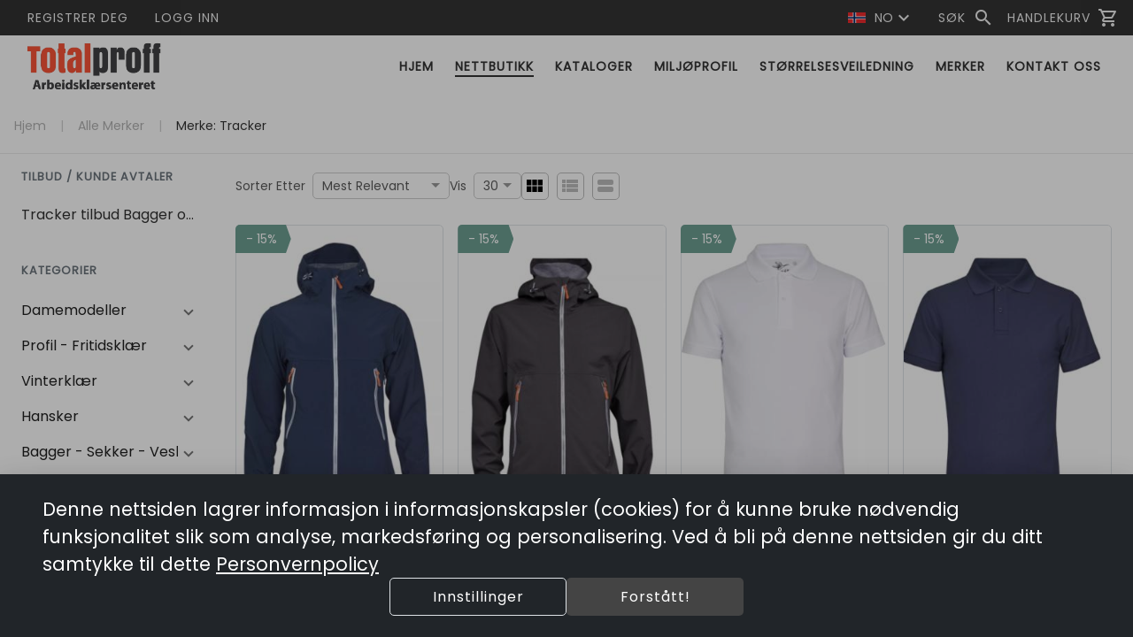

--- FILE ---
content_type: text/html; charset=utf-8
request_url: https://totalproff.no/products?vendor=123
body_size: 195163
content:
<!DOCTYPE html><html lang="en" data-critters-container=""><head>
    <title>NETTBUTIKK | Total Proff</title>

    <meta charset="utf-8">
    <meta content="#212121" name="theme-color">
    <meta content="width=device-width, initial-scale=1" name="viewport">

    <base href="/">

    <link rel="preconnect" href="https://fonts.googleapis.com/">

    <link rel="preconnect" href="https://fonts.gstatic.com/" crossorigin="">

    <style type="text/css">@font-face{font-family:'Material Icons';font-style:normal;font-weight:400;font-display:swap;src:url(https://fonts.gstatic.com/s/materialicons/v145/flUhRq6tzZclQEJ-Vdg-IuiaDsNcIhQ8tQ.woff2) format('woff2');}@font-face{font-family:'Material Icons Outlined';font-style:normal;font-weight:400;font-display:swap;src:url(https://fonts.gstatic.com/s/materialiconsoutlined/v110/gok-H7zzDkdnRel8-DQ6KAXJ69wP1tGnf4ZGhUcel5euIg.woff2) format('woff2');}.material-icons{font-family:'Material Icons';font-weight:normal;font-style:normal;font-size:24px;line-height:1;letter-spacing:normal;text-transform:none;display:inline-block;white-space:nowrap;word-wrap:normal;direction:ltr;-webkit-font-feature-settings:'liga';-webkit-font-smoothing:antialiased;}.material-icons-outlined{font-family:'Material Icons Outlined';font-weight:normal;font-style:normal;font-size:24px;line-height:1;letter-spacing:normal;text-transform:none;display:inline-block;white-space:nowrap;word-wrap:normal;direction:ltr;-webkit-font-feature-settings:'liga';-webkit-font-smoothing:antialiased;}</style>
    <style type="text/css">@font-face{font-family:'Poppins';font-style:normal;font-weight:400;font-display:swap;src:url(https://fonts.gstatic.com/s/poppins/v24/pxiEyp8kv8JHgFVrJJbecnFHGPezSQ.woff2) format('woff2');unicode-range:U+0900-097F, U+1CD0-1CF9, U+200C-200D, U+20A8, U+20B9, U+20F0, U+25CC, U+A830-A839, U+A8E0-A8FF, U+11B00-11B09;}@font-face{font-family:'Poppins';font-style:normal;font-weight:400;font-display:swap;src:url(https://fonts.gstatic.com/s/poppins/v24/pxiEyp8kv8JHgFVrJJnecnFHGPezSQ.woff2) format('woff2');unicode-range:U+0100-02BA, U+02BD-02C5, U+02C7-02CC, U+02CE-02D7, U+02DD-02FF, U+0304, U+0308, U+0329, U+1D00-1DBF, U+1E00-1E9F, U+1EF2-1EFF, U+2020, U+20A0-20AB, U+20AD-20C0, U+2113, U+2C60-2C7F, U+A720-A7FF;}@font-face{font-family:'Poppins';font-style:normal;font-weight:400;font-display:swap;src:url(https://fonts.gstatic.com/s/poppins/v24/pxiEyp8kv8JHgFVrJJfecnFHGPc.woff2) format('woff2');unicode-range:U+0000-00FF, U+0131, U+0152-0153, U+02BB-02BC, U+02C6, U+02DA, U+02DC, U+0304, U+0308, U+0329, U+2000-206F, U+20AC, U+2122, U+2191, U+2193, U+2212, U+2215, U+FEFF, U+FFFD;}</style>

    <link href="favicon.ico" rel="icon" type="image/x-icon">

<style>html{--mat-option-selected-state-label-text-color:var(--theme-primary);--mat-option-label-text-color:rgba(0, 0, 0, .87);--mat-option-hover-state-layer-color:rgba(0, 0, 0, .04);--mat-option-focus-state-layer-color:rgba(0, 0, 0, .04);--mat-option-selected-state-layer-color:rgba(0, 0, 0, .04)}html{--mat-optgroup-label-text-color:rgba(0, 0, 0, .87)}html{--mat-option-label-text-font:var(--secondary-font);--mat-option-label-text-line-height:16px;--mat-option-label-text-size:16px;--mat-option-label-text-tracking:normal;--mat-option-label-text-weight:400}html{--mat-optgroup-label-text-font:var(--secondary-font);--mat-optgroup-label-text-line-height:16px;--mat-optgroup-label-text-size:16px;--mat-optgroup-label-text-tracking:normal;--mat-optgroup-label-text-weight:400}html{--mdc-filled-text-field-caret-color:var(--theme-primary);--mdc-filled-text-field-focus-active-indicator-color:var(--theme-primary);--mdc-filled-text-field-focus-label-text-color:var(--theme-primary);--mdc-filled-text-field-container-color:whitesmoke;--mdc-filled-text-field-disabled-container-color:#fafafa;--mdc-filled-text-field-label-text-color:rgba(0, 0, 0, .6);--mdc-filled-text-field-disabled-label-text-color:rgba(0, 0, 0, .38);--mdc-filled-text-field-input-text-color:rgba(0, 0, 0, .87);--mdc-filled-text-field-disabled-input-text-color:rgba(0, 0, 0, .38);--mdc-filled-text-field-input-text-placeholder-color:rgba(0, 0, 0, .6);--mdc-filled-text-field-error-focus-label-text-color:#a94438;--mdc-filled-text-field-error-label-text-color:#a94438;--mdc-filled-text-field-error-caret-color:#a94438;--mdc-filled-text-field-active-indicator-color:rgba(0, 0, 0, .42);--mdc-filled-text-field-disabled-active-indicator-color:rgba(0, 0, 0, .06);--mdc-filled-text-field-hover-active-indicator-color:rgba(0, 0, 0, .87);--mdc-filled-text-field-error-active-indicator-color:#a94438;--mdc-filled-text-field-error-focus-active-indicator-color:#a94438;--mdc-filled-text-field-error-hover-active-indicator-color:#a94438;--mdc-outlined-text-field-caret-color:var(--theme-primary);--mdc-outlined-text-field-focus-outline-color:var(--theme-primary);--mdc-outlined-text-field-focus-label-text-color:var(--theme-primary);--mdc-outlined-text-field-label-text-color:rgba(0, 0, 0, .6);--mdc-outlined-text-field-disabled-label-text-color:rgba(0, 0, 0, .38);--mdc-outlined-text-field-input-text-color:rgba(0, 0, 0, .87);--mdc-outlined-text-field-disabled-input-text-color:rgba(0, 0, 0, .38);--mdc-outlined-text-field-input-text-placeholder-color:rgba(0, 0, 0, .6);--mdc-outlined-text-field-error-caret-color:#a94438;--mdc-outlined-text-field-error-focus-label-text-color:#a94438;--mdc-outlined-text-field-error-label-text-color:#a94438;--mdc-outlined-text-field-outline-color:rgba(0, 0, 0, .38);--mdc-outlined-text-field-disabled-outline-color:rgba(0, 0, 0, .06);--mdc-outlined-text-field-hover-outline-color:rgba(0, 0, 0, .87);--mdc-outlined-text-field-error-focus-outline-color:#a94438;--mdc-outlined-text-field-error-hover-outline-color:#a94438;--mdc-outlined-text-field-error-outline-color:#a94438;--mat-form-field-disabled-input-text-placeholder-color:rgba(0, 0, 0, .38)}html{--mdc-filled-text-field-label-text-font:var(--secondary-font);--mdc-filled-text-field-label-text-size:16px;--mdc-filled-text-field-label-text-tracking:normal;--mdc-filled-text-field-label-text-weight:400;--mdc-outlined-text-field-label-text-font:var(--secondary-font);--mdc-outlined-text-field-label-text-size:16px;--mdc-outlined-text-field-label-text-tracking:normal;--mdc-outlined-text-field-label-text-weight:400;--mat-form-field-container-text-font:var(--secondary-font);--mat-form-field-container-text-line-height:16px;--mat-form-field-container-text-size:16px;--mat-form-field-container-text-tracking:normal;--mat-form-field-container-text-weight:400;--mat-form-field-outlined-label-text-populated-size:16px;--mat-form-field-subscript-text-font:var(--secondary-font);--mat-form-field-subscript-text-line-height:20px;--mat-form-field-subscript-text-size:12px;--mat-form-field-subscript-text-tracking:.0333333333em;--mat-form-field-subscript-text-weight:400}html{--mat-select-panel-background-color:white;--mat-select-enabled-trigger-text-color:rgba(0, 0, 0, .87);--mat-select-disabled-trigger-text-color:rgba(0, 0, 0, .38);--mat-select-placeholder-text-color:rgba(0, 0, 0, .6);--mat-select-enabled-arrow-color:rgba(0, 0, 0, .54);--mat-select-disabled-arrow-color:rgba(0, 0, 0, .38);--mat-select-focused-arrow-color:var(--theme-primary);--mat-select-invalid-arrow-color:rgba(169, 68, 56, .87)}html{--mat-select-trigger-text-font:var(--secondary-font);--mat-select-trigger-text-line-height:16px;--mat-select-trigger-text-size:16px;--mat-select-trigger-text-tracking:normal;--mat-select-trigger-text-weight:400}html{--mat-autocomplete-background-color:white}html{--mat-menu-item-label-text-color:rgba(0, 0, 0, .87);--mat-menu-item-icon-color:rgba(0, 0, 0, .87);--mat-menu-item-hover-state-layer-color:rgba(0, 0, 0, .04);--mat-menu-item-focus-state-layer-color:rgba(0, 0, 0, .04);--mat-menu-container-color:white}html{--mat-menu-item-label-text-font:var(--secondary-font);--mat-menu-item-label-text-size:16px;--mat-menu-item-label-text-tracking:normal;--mat-menu-item-label-text-line-height:16px;--mat-menu-item-label-text-weight:400}html{--mat-paginator-container-text-color:rgba(0, 0, 0, .87);--mat-paginator-container-background-color:white;--mat-paginator-enabled-icon-color:rgba(0, 0, 0, .54);--mat-paginator-disabled-icon-color:rgba(0, 0, 0, .12)}html{--mat-paginator-container-size:56px}html{--mat-paginator-container-text-font:var(--secondary-font);--mat-paginator-container-text-line-height:20px;--mat-paginator-container-text-size:12px;--mat-paginator-container-text-tracking:.0333333333em;--mat-paginator-container-text-weight:400;--mat-paginator-select-trigger-text-size:12px}html{--mdc-checkbox-disabled-selected-icon-color:rgba(0, 0, 0, .38);--mdc-checkbox-disabled-unselected-icon-color:rgba(0, 0, 0, .38);--mdc-checkbox-selected-checkmark-color:#000;--mdc-checkbox-selected-focus-icon-color:var(--theme-accent);--mdc-checkbox-selected-hover-icon-color:var(--theme-accent);--mdc-checkbox-selected-icon-color:var(--theme-accent);--mdc-checkbox-selected-pressed-icon-color:var(--theme-accent);--mdc-checkbox-unselected-focus-icon-color:#212121;--mdc-checkbox-unselected-hover-icon-color:#212121;--mdc-checkbox-unselected-icon-color:rgba(0, 0, 0, .54);--mdc-checkbox-unselected-pressed-icon-color:rgba(0, 0, 0, .54);--mdc-checkbox-selected-focus-state-layer-color:var(--theme-accent);--mdc-checkbox-selected-hover-state-layer-color:var(--theme-accent);--mdc-checkbox-selected-pressed-state-layer-color:var(--theme-accent);--mdc-checkbox-unselected-focus-state-layer-color:black;--mdc-checkbox-unselected-hover-state-layer-color:black;--mdc-checkbox-unselected-pressed-state-layer-color:black}html{--mdc-checkbox-state-layer-size:40px}html{--mat-table-background-color:white;--mat-table-header-headline-color:rgba(0, 0, 0, .87);--mat-table-row-item-label-text-color:rgba(0, 0, 0, .87);--mat-table-row-item-outline-color:rgba(0, 0, 0, .12)}html{--mat-table-header-container-height:56px;--mat-table-footer-container-height:52px;--mat-table-row-item-container-height:52px}html{--mat-table-header-headline-font:var(--primary-font);--mat-table-header-headline-line-height:24px;--mat-table-header-headline-size:18px;--mat-table-header-headline-weight:400;--mat-table-header-headline-tracking:normal;--mat-table-row-item-label-text-font:var(--secondary-font);--mat-table-row-item-label-text-line-height:16px;--mat-table-row-item-label-text-size:16px;--mat-table-row-item-label-text-weight:400;--mat-table-row-item-label-text-tracking:normal;--mat-table-footer-supporting-text-font:var(--secondary-font);--mat-table-footer-supporting-text-line-height:16px;--mat-table-footer-supporting-text-size:16px;--mat-table-footer-supporting-text-weight:400;--mat-table-footer-supporting-text-tracking:normal}html{--mat-badge-background-color:var(--theme-primary);--mat-badge-text-color:var(--theme-primary-text);--mat-badge-disabled-state-background-color:#b9b9b9;--mat-badge-disabled-state-text-color:rgba(0, 0, 0, .38)}html{--mat-badge-text-font:var(--secondary-font);--mat-badge-text-size:12px;--mat-badge-text-weight:600;--mat-badge-small-size-text-size:9px;--mat-badge-large-size-text-size:24px}html{--mat-bottom-sheet-container-text-color:rgba(0, 0, 0, .87);--mat-bottom-sheet-container-background-color:white}html{--mat-bottom-sheet-container-text-font:var(--secondary-font);--mat-bottom-sheet-container-text-line-height:16px;--mat-bottom-sheet-container-text-size:16px;--mat-bottom-sheet-container-text-tracking:normal;--mat-bottom-sheet-container-text-weight:400}html{--mat-legacy-button-toggle-text-color:rgba(0, 0, 0, .38);--mat-legacy-button-toggle-state-layer-color:rgba(0, 0, 0, .12);--mat-legacy-button-toggle-selected-state-text-color:rgba(0, 0, 0, .54);--mat-legacy-button-toggle-selected-state-background-color:#e0e0e0;--mat-legacy-button-toggle-disabled-state-text-color:rgba(0, 0, 0, .26);--mat-legacy-button-toggle-disabled-state-background-color:#eeeeee;--mat-legacy-button-toggle-disabled-selected-state-background-color:#bdbdbd;--mat-standard-button-toggle-text-color:rgba(0, 0, 0, .87);--mat-standard-button-toggle-background-color:white;--mat-standard-button-toggle-state-layer-color:black;--mat-standard-button-toggle-selected-state-background-color:#e0e0e0;--mat-standard-button-toggle-selected-state-text-color:rgba(0, 0, 0, .87);--mat-standard-button-toggle-disabled-state-text-color:rgba(0, 0, 0, .26);--mat-standard-button-toggle-disabled-state-background-color:white;--mat-standard-button-toggle-disabled-selected-state-text-color:rgba(0, 0, 0, .87);--mat-standard-button-toggle-disabled-selected-state-background-color:#bdbdbd;--mat-standard-button-toggle-divider-color:#e0e0e0}html{--mat-standard-button-toggle-height:48px}html{--mat-legacy-button-toggle-text-font:var(--secondary-font);--mat-standard-button-toggle-text-font:var(--secondary-font)}html{--mat-datepicker-calendar-date-selected-state-text-color:var(--theme-primary-text);--mat-datepicker-calendar-date-selected-state-background-color:var(--theme-primary);--mat-datepicker-calendar-date-selected-disabled-state-background-color:rgba(0, 0, 0, .26);--mat-datepicker-calendar-date-today-selected-state-outline-color:var(--theme-primary-text);--mat-datepicker-calendar-date-focus-state-background-color:var(--theme-primary);--mat-datepicker-calendar-date-hover-state-background-color:var(--theme-primary);--mat-datepicker-toggle-active-state-icon-color:var(--theme-primary);--mat-datepicker-calendar-date-in-range-state-background-color:rgba(var(--theme-primary), .2);--mat-datepicker-calendar-date-in-comparison-range-state-background-color:rgba(249, 171, 0, .2);--mat-datepicker-calendar-date-in-overlap-range-state-background-color:#a8dab5;--mat-datepicker-calendar-date-in-overlap-range-selected-state-background-color:#46a35e;--mat-datepicker-toggle-icon-color:rgba(0, 0, 0, .54);--mat-datepicker-calendar-body-label-text-color:rgba(0, 0, 0, .54);--mat-datepicker-calendar-period-button-icon-color:rgba(0, 0, 0, .54);--mat-datepicker-calendar-navigation-button-icon-color:rgba(0, 0, 0, .54);--mat-datepicker-calendar-header-divider-color:rgba(0, 0, 0, .12);--mat-datepicker-calendar-header-text-color:rgba(0, 0, 0, .54);--mat-datepicker-calendar-date-today-outline-color:rgba(0, 0, 0, .38);--mat-datepicker-calendar-date-today-disabled-state-outline-color:rgba(0, 0, 0, .18);--mat-datepicker-calendar-date-text-color:rgba(0, 0, 0, .87);--mat-datepicker-calendar-date-outline-color:transparent;--mat-datepicker-calendar-date-disabled-state-text-color:rgba(0, 0, 0, .38);--mat-datepicker-calendar-date-preview-state-outline-color:rgba(0, 0, 0, .24);--mat-datepicker-range-input-separator-color:rgba(0, 0, 0, .87);--mat-datepicker-range-input-disabled-state-separator-color:rgba(0, 0, 0, .38);--mat-datepicker-range-input-disabled-state-text-color:rgba(0, 0, 0, .38);--mat-datepicker-calendar-container-background-color:white;--mat-datepicker-calendar-container-text-color:rgba(0, 0, 0, .87)}html{--mat-datepicker-calendar-text-font:var(--secondary-font);--mat-datepicker-calendar-text-size:13px;--mat-datepicker-calendar-body-label-text-size:16px;--mat-datepicker-calendar-body-label-text-weight:400;--mat-datepicker-calendar-period-button-text-size:16px;--mat-datepicker-calendar-period-button-text-weight:400;--mat-datepicker-calendar-header-text-size:11px;--mat-datepicker-calendar-header-text-weight:400}html{--mat-divider-color:rgba(0, 0, 0, .12)}html{--mat-expansion-container-background-color:white;--mat-expansion-container-text-color:rgba(0, 0, 0, .87);--mat-expansion-actions-divider-color:rgba(0, 0, 0, .12);--mat-expansion-header-hover-state-layer-color:rgba(0, 0, 0, .04);--mat-expansion-header-focus-state-layer-color:rgba(0, 0, 0, .04);--mat-expansion-header-disabled-state-text-color:rgba(0, 0, 0, .26);--mat-expansion-header-text-color:rgba(0, 0, 0, .87);--mat-expansion-header-description-color:rgba(0, 0, 0, .54);--mat-expansion-header-indicator-color:rgba(0, 0, 0, .54)}html{--mat-expansion-header-collapsed-state-height:48px;--mat-expansion-header-expanded-state-height:64px}html{--mat-expansion-header-text-font:var(--primary-font);--mat-expansion-header-text-size:18px;--mat-expansion-header-text-weight:400;--mat-expansion-header-text-line-height:inherit;--mat-expansion-header-text-tracking:inherit;--mat-expansion-container-text-font:var(--secondary-font);--mat-expansion-container-text-line-height:16px;--mat-expansion-container-text-size:16px;--mat-expansion-container-text-tracking:normal;--mat-expansion-container-text-weight:400}html{--mat-grid-list-tile-header-primary-text-size:16px;--mat-grid-list-tile-header-secondary-text-size:12px;--mat-grid-list-tile-footer-primary-text-size:16px;--mat-grid-list-tile-footer-secondary-text-size:12px}html{--mat-icon-color:inherit}html{--mat-sidenav-container-divider-color:rgba(0, 0, 0, .12);--mat-sidenav-container-background-color:white;--mat-sidenav-container-text-color:rgba(0, 0, 0, .87);--mat-sidenav-content-background-color:#fafafa;--mat-sidenav-content-text-color:rgba(0, 0, 0, .87);--mat-sidenav-scrim-color:rgba(0, 0, 0, .6)}html{--mat-stepper-header-icon-foreground-color:var(--theme-primary-text);--mat-stepper-header-selected-state-icon-background-color:var(--theme-primary);--mat-stepper-header-selected-state-icon-foreground-color:var(--theme-primary-text);--mat-stepper-header-done-state-icon-background-color:var(--theme-primary);--mat-stepper-header-done-state-icon-foreground-color:var(--theme-primary-text);--mat-stepper-header-edit-state-icon-background-color:var(--theme-primary);--mat-stepper-header-edit-state-icon-foreground-color:var(--theme-primary-text);--mat-stepper-container-color:white;--mat-stepper-line-color:rgba(0, 0, 0, .12);--mat-stepper-header-hover-state-layer-color:rgba(0, 0, 0, .04);--mat-stepper-header-focus-state-layer-color:rgba(0, 0, 0, .04);--mat-stepper-header-label-text-color:rgba(0, 0, 0, .54);--mat-stepper-header-optional-label-text-color:rgba(0, 0, 0, .54);--mat-stepper-header-selected-state-label-text-color:rgba(0, 0, 0, .87);--mat-stepper-header-error-state-label-text-color:#a94438;--mat-stepper-header-icon-background-color:rgba(0, 0, 0, .54);--mat-stepper-header-error-state-icon-foreground-color:#a94438;--mat-stepper-header-error-state-icon-background-color:transparent}html{--mat-stepper-header-height:72px}html{--mat-stepper-container-text-font:var(--secondary-font);--mat-stepper-header-label-text-font:var(--secondary-font);--mat-stepper-header-label-text-size:16px;--mat-stepper-header-label-text-weight:400;--mat-stepper-header-error-state-label-text-size:16px;--mat-stepper-header-selected-state-label-text-size:16px;--mat-stepper-header-selected-state-label-text-weight:400}html{--mat-toolbar-container-background-color:whitesmoke;--mat-toolbar-container-text-color:rgba(0, 0, 0, .87)}html{--mat-toolbar-standard-height:64px;--mat-toolbar-mobile-height:56px}html{--mat-toolbar-title-text-font:var(--primary-font);--mat-toolbar-title-text-line-height:32px;--mat-toolbar-title-text-size:20px;--mat-toolbar-title-text-tracking:normal;--mat-toolbar-title-text-weight:400}:root{--bs-blue:#0d6efd;--bs-indigo:#6610f2;--bs-purple:#6f42c1;--bs-pink:#d63384;--bs-red:#dc3545;--bs-orange:#fd7e14;--bs-yellow:#ffc107;--bs-green:#198754;--bs-teal:#20c997;--bs-cyan:#0dcaf0;--bs-black:#000;--bs-white:#fff;--bs-gray:#6c757d;--bs-gray-dark:#343a40;--bs-gray-100:#f8f9fa;--bs-gray-200:#e9ecef;--bs-gray-300:#dee2e6;--bs-gray-400:#ced4da;--bs-gray-500:#adb5bd;--bs-gray-600:#6c757d;--bs-gray-700:#495057;--bs-gray-800:#343a40;--bs-gray-900:#212529;--bs-primary:#0d6efd;--bs-secondary:#6c757d;--bs-success:#198754;--bs-info:#0dcaf0;--bs-warning:#ffc107;--bs-danger:#dc3545;--bs-light:#f8f9fa;--bs-dark:#212529;--bs-primary-rgb:13, 110, 253;--bs-secondary-rgb:108, 117, 125;--bs-success-rgb:25, 135, 84;--bs-info-rgb:13, 202, 240;--bs-warning-rgb:255, 193, 7;--bs-danger-rgb:220, 53, 69;--bs-light-rgb:248, 249, 250;--bs-dark-rgb:33, 37, 41;--bs-primary-text-emphasis:#052c65;--bs-secondary-text-emphasis:#2b2f32;--bs-success-text-emphasis:#0a3622;--bs-info-text-emphasis:#055160;--bs-warning-text-emphasis:#664d03;--bs-danger-text-emphasis:#58151c;--bs-light-text-emphasis:#495057;--bs-dark-text-emphasis:#495057;--bs-primary-bg-subtle:#cfe2ff;--bs-secondary-bg-subtle:#e2e3e5;--bs-success-bg-subtle:#d1e7dd;--bs-info-bg-subtle:#cff4fc;--bs-warning-bg-subtle:#fff3cd;--bs-danger-bg-subtle:#f8d7da;--bs-light-bg-subtle:#fcfcfd;--bs-dark-bg-subtle:#ced4da;--bs-primary-border-subtle:#9ec5fe;--bs-secondary-border-subtle:#c4c8cb;--bs-success-border-subtle:#a3cfbb;--bs-info-border-subtle:#9eeaf9;--bs-warning-border-subtle:#ffe69c;--bs-danger-border-subtle:#f1aeb5;--bs-light-border-subtle:#e9ecef;--bs-dark-border-subtle:#adb5bd;--bs-white-rgb:255, 255, 255;--bs-black-rgb:0, 0, 0;--bs-font-sans-serif:system-ui, -apple-system, "Segoe UI", Roboto, "Helvetica Neue", "Noto Sans", "Liberation Sans", Arial, sans-serif, "Apple Color Emoji", "Segoe UI Emoji", "Segoe UI Symbol", "Noto Color Emoji";--bs-font-monospace:SFMono-Regular, Menlo, Monaco, Consolas, "Liberation Mono", "Courier New", monospace;--bs-gradient:linear-gradient(180deg, rgba(255, 255, 255, .15), rgba(255, 255, 255, 0));--bs-body-font-family:var(--bs-font-sans-serif);--bs-body-font-size:1rem;--bs-body-font-weight:400;--bs-body-line-height:1.5;--bs-body-color:#212529;--bs-body-color-rgb:33, 37, 41;--bs-body-bg:#fff;--bs-body-bg-rgb:255, 255, 255;--bs-emphasis-color:#000;--bs-emphasis-color-rgb:0, 0, 0;--bs-secondary-color:rgba(33, 37, 41, .75);--bs-secondary-color-rgb:33, 37, 41;--bs-secondary-bg:#e9ecef;--bs-secondary-bg-rgb:233, 236, 239;--bs-tertiary-color:rgba(33, 37, 41, .5);--bs-tertiary-color-rgb:33, 37, 41;--bs-tertiary-bg:#f8f9fa;--bs-tertiary-bg-rgb:248, 249, 250;--bs-heading-color:inherit;--bs-link-color:#0d6efd;--bs-link-color-rgb:13, 110, 253;--bs-link-decoration:underline;--bs-link-hover-color:#0a58ca;--bs-link-hover-color-rgb:10, 88, 202;--bs-code-color:#d63384;--bs-highlight-color:#212529;--bs-highlight-bg:#fff3cd;--bs-border-width:1px;--bs-border-style:solid;--bs-border-color:#dee2e6;--bs-border-color-translucent:rgba(0, 0, 0, .175);--bs-border-radius:.375rem;--bs-border-radius-sm:.25rem;--bs-border-radius-lg:.5rem;--bs-border-radius-xl:1rem;--bs-border-radius-xxl:2rem;--bs-border-radius-2xl:var(--bs-border-radius-xxl);--bs-border-radius-pill:50rem;--bs-box-shadow:0 .5rem 1rem rgba(0, 0, 0, .15);--bs-box-shadow-sm:0 .125rem .25rem rgba(0, 0, 0, .075);--bs-box-shadow-lg:0 1rem 3rem rgba(0, 0, 0, .175);--bs-box-shadow-inset:inset 0 1px 2px rgba(0, 0, 0, .075);--bs-focus-ring-width:.25rem;--bs-focus-ring-opacity:.25;--bs-focus-ring-color:rgba(13, 110, 253, .25);--bs-form-valid-color:#198754;--bs-form-valid-border-color:#198754;--bs-form-invalid-color:#dc3545;--bs-form-invalid-border-color:#dc3545}*,*:before,*:after{box-sizing:border-box}@media (prefers-reduced-motion: no-preference){:root{scroll-behavior:smooth}}body{margin:0;font-family:var(--bs-body-font-family);font-size:var(--bs-body-font-size);font-weight:var(--bs-body-font-weight);line-height:var(--bs-body-line-height);color:var(--bs-body-color);text-align:var(--bs-body-text-align);background-color:var(--bs-body-bg);-webkit-text-size-adjust:100%;-webkit-tap-highlight-color:rgba(0,0,0,0)}:root{--bs-breakpoint-xs:0;--bs-breakpoint-sm:576px;--bs-breakpoint-md:768px;--bs-breakpoint-lg:992px;--bs-breakpoint-xl:1200px;--bs-breakpoint-xxl:1400px}html{line-height:1.15;--mat-table-row-item-label-text-line-height:24px;-webkit-text-size-adjust:100%;-webkit-tap-highlight-color:transparent;--mat-toolbar-title-text-line-height:normal;--mat-toolbar-title-text-size:1rem}body,html{height:100%}body{text-align:left;overflow-x:hidden}@media (max-width: 960px){html{font-size:14px}}@media (min-width: 100px){html{font-size:12px}}@media (min-width: 576px){html{font-size:12px}}@media (min-width: 768px){html{font-size:14px}}@media (min-width: 992px){html{font-size:14px}}@media (min-width: 1200px){html{font-size:16px}}@media (min-width: 1400px){html{font-size:16px}}:root{--advertise-theme-color:#236db8;--theme-primary:#444444;--theme-accent:#a49673;--theme-warn:#a94438;--theme-neutral:#f2f2f2;--theme-dark-neutral:#333;--danger-btn-bg-color:#af7373;--toolbar-bg:white;--toolbar-text-color:var(--theme-dark-neutral);--footer-bg:var(--theme-neutral);--footer-text-color:var(--theme-dark-neutral);--theme-primary-rgb:68, 68, 68;--theme-accent-rgb:164, 150, 115;--theme-primary-text:white;--theme-accent-text:white;--default-danger:#af7373;--default-caution:#f5a623;--default-warn:#9f976d;--default-success:#6d9f92;--border-color:#d8d8d8;--primary-font:"Poppins", Arial, sans-serif;--secondary-font:"Poppins", Arial, sans-serif;--bs-gutter-x:1.5rem;--bs-body-font-family:var(--secondary-font);--cart-offset:0px}</style><link rel="stylesheet" href="styles.2edd532795a689c0.css" media="print" onload="this.media='all'"><noscript><link rel="stylesheet" href="styles.2edd532795a689c0.css"></noscript><link _ngcontent-webshop-root-c2662854439="" href="/totalproff/Total Proff/manifest.webmanifest" rel="manifest"><style ng-app-id="webshop-root">[_nghost-webshop-root-c1377105918]  .app-webshop{--mat-table-header-headline-weight: 600}[_nghost-webshop-root-c1377105918]  .app-webshop .pagination{--bs-pagination-active-color: var(--theme-primary-text);--bs-pagination-color: var(--theme-dark-neutral);--bs-pagination-focus-color: var(--theme-primary);--bs-pagination-active-bg: var(--theme-primary);--bs-pagination-active-border-color: var(--theme-primary);--bs-pagination-disabled-color: #0000006b}[_nghost-webshop-root-c1377105918]  .app-webshop body{font-family:var(--primary-font)!important;text-align:left;overflow-x:hidden}[_nghost-webshop-root-c1377105918]  .app-webshop .mat-stroked-button.with-border:not(.mat-button-disabled).mat-primary{border-color:var(--theme-primary)}[_nghost-webshop-root-c1377105918]  .app-webshop .mat-stroked-button.with-border:not(.mat-button-disabled).mat-accent{border-color:var(--theme-accent)}[_nghost-webshop-root-c1377105918]  .app-webshop .mat-stroked-button.with-border:not(.mat-button-disabled).mat-warn{border-color:var(--theme-warn)}[_nghost-webshop-root-c1377105918]  .app-webshop .icon-btn.square{border-radius:20%!important}[_nghost-webshop-root-c1377105918]  .app-webshop .icon-btn.mat-button-disabled{opacity:60%}[_nghost-webshop-root-c1377105918]  .app-webshop .icon-btn.fill.mat-primary{background-color:var(--theme-primary);color:var(--theme-primary-text)}[_nghost-webshop-root-c1377105918]  .app-webshop .icon-btn.fill.mat-accent{background-color:var(--theme-accent);color:var(--theme-accent-text)}[_nghost-webshop-root-c1377105918]  .app-webshop .icon-btn.fill.mat-warn{background-color:var(--theme-warn);color:#fff}[_nghost-webshop-root-c1377105918]  .app-webshop .icon-btn.stroke.mat-primary{border:1px solid var(--theme-primary);color:var(--theme-primary)}[_nghost-webshop-root-c1377105918]  .app-webshop .icon-btn.stroke.mat-accent{border:1px solid var(--theme-accent);color:var(--theme-accent)}[_nghost-webshop-root-c1377105918]  .app-webshop .icon-btn.stroke.mat-warn{border:1px solid var(--theme-warn);color:var(--theme-warn)}[_nghost-webshop-root-c1377105918]  .app-webshop .icon-btn.icon-small{height:28px;width:28px;display:flex;justify-content:center;align-items:center}[_nghost-webshop-root-c1377105918]  .app-webshop optgroup, [_nghost-webshop-root-c1377105918]  .app-webshop a, [_nghost-webshop-root-c1377105918]  .app-webshop th, [_nghost-webshop-root-c1377105918]  .app-webshop h1, [_nghost-webshop-root-c1377105918]  .app-webshop .h1, [_nghost-webshop-root-c1377105918]  .app-webshop h2, [_nghost-webshop-root-c1377105918]  .app-webshop .h2, [_nghost-webshop-root-c1377105918]  .app-webshop h3, [_nghost-webshop-root-c1377105918]  .app-webshop .h3, [_nghost-webshop-root-c1377105918]  .app-webshop h4, [_nghost-webshop-root-c1377105918]  .app-webshop .h4, [_nghost-webshop-root-c1377105918]  .app-webshop h5, [_nghost-webshop-root-c1377105918]  .app-webshop h6, [_nghost-webshop-root-c1377105918]  .app-webshop .primary-font{font-family:var(--primary-font)!important}[_nghost-webshop-root-c1377105918]  .app-webshop p, [_nghost-webshop-root-c1377105918]  .app-webshop label, [_nghost-webshop-root-c1377105918]  .app-webshop select, [_nghost-webshop-root-c1377105918]  .app-webshop span, [_nghost-webshop-root-c1377105918]  .app-webshop div, [_nghost-webshop-root-c1377105918]  .app-webshop td, [_nghost-webshop-root-c1377105918]  .app-webshop input, [_nghost-webshop-root-c1377105918]  .app-webshop button, [_nghost-webshop-root-c1377105918]  .app-webshop textarea, [_nghost-webshop-root-c1377105918]  .app-webshop .secondary-font{font-family:var(--secondary-font)}[_nghost-webshop-root-c1377105918]  .app-webshop .text-bg-alternate{color:var(--theme-accent-text)!important;background-color:var(--theme-accent)!important;border-radius:5px;padding:1px 5px}[_nghost-webshop-root-c1377105918]  .app-webshop .text-bg-primary{color:var(--theme-primary-text)!important;background-color:var(--theme-primary)!important;border-radius:5px;padding:1px 5px}[_nghost-webshop-root-c1377105918]  .app-webshop .link-alternative{color:var(--theme-accent)!important;cursor:pointer!important}[_nghost-webshop-root-c1377105918]  .app-webshop .text-alternative{color:var(--theme-accent)!important}[_nghost-webshop-root-c1377105918]  .app-webshop .text-primary{color:var(--theme-primary)!important}[_nghost-webshop-root-c1377105918]  .app-webshop span.page-title{font-weight:800;font-size:2rem;text-align:center;display:block;color:var(--theme-dark-neutral);margin-bottom:1.5rem}[_nghost-webshop-root-c1377105918]  .app-webshop span.sub-title{font-size:1.5rem;color:var(--theme-dark-neutral)}[_nghost-webshop-root-c1377105918]  .app-webshop .mat-step-header .mat-step-icon{background-color:unset!important;border:1px solid var(--theme-primary)!important;color:var(--theme-primary)!important}[_nghost-webshop-root-c1377105918]  .app-webshop .mat-step-header .mat-step-icon-selected, [_nghost-webshop-root-c1377105918]  .app-webshop .mat-step-header .mat-step-icon-state-done, [_nghost-webshop-root-c1377105918]  .app-webshop .mat-step-header .mat-step-icon-state-edit{background-color:var(--theme-primary)!important;color:#fff!important}[_nghost-webshop-root-c1377105918]  .app-webshop table:not(.border-0){border:var(--bs-border-width) var(--bs-border-style) var(--bs-border-color)!important;border-radius:5px!important}[_nghost-webshop-root-c1377105918]  .app-webshop thead{background:var(--theme-neutral)}[_nghost-webshop-root-c1377105918]  .app-webshop .md-drppicker .ranges ul li button.active{background-color:var(--theme-primary);color:var(--theme-primary-text)!important}[_nghost-webshop-root-c1377105918]  .app-webshop .md-drppicker td.active, [_nghost-webshop-root-c1377105918]  .app-webshop .md-drppicker td.active:hover{background-color:var(--theme-primary);border-color:transparent;color:var(--theme-primary-text)!important}[_nghost-webshop-root-c1377105918]  .app-webshop .bg-theme-primary{background-color:var(--theme-primary)!important}[_nghost-webshop-root-c1377105918]  .app-webshop .custom-nav-list-container{padding:0;border:1px solid var(--bs-border-color)}[_nghost-webshop-root-c1377105918]  .app-webshop .custom-nav-list-container .custom-nav-item-title{width:100%;height:100%;display:flex;justify-content:center;color:var(--theme-primary)}[_nghost-webshop-root-c1377105918]  .app-webshop .custom-nav-list-container .custom-nav-item-title .custom-nav-item-subtitle{font-size:.8rem;color:var(--bs-gray-500)}[_nghost-webshop-root-c1377105918]  .app-webshop .custom-nav-list-container .custom-nav-item-title.clickable{cursor:pointer;pointer-events:visible}[_nghost-webshop-root-c1377105918]  .app-webshop .custom-nav-list-container .custom-nav-item-title.clickable:hover:not(.selected){background-color:var(--bs-light)}[_nghost-webshop-root-c1377105918]  .app-webshop .custom-nav-list-container .custom-nav-item-title.selected{transition:all .1s ease}[_nghost-webshop-root-c1377105918]  .app-webshop .custom-nav-list-container .custom-nav-item-title.selected.filled{background-color:var(--theme-primary);color:var(--bs-light)}[_nghost-webshop-root-c1377105918]  .app-webshop .custom-nav-list-container .custom-nav-item-title.selected.outlined{color:var(--theme-primary);background-color:var(--bs-light)}</style><style ng-app-id="webshop-root">[_nghost-webshop-root-c2576095528]  webshop-toolbar{z-index:9999}[_nghost-webshop-root-c2576095528]  .navigation-line{width:100%;border-bottom:1px solid #ebebeb;min-height:64px;align-items:center;display:flex;overflow-x:auto}[_nghost-webshop-root-c2576095528]  .navigation-line>div{margin:auto;display:flex;width:100%}[_nghost-webshop-root-c2576095528]  .navigation-line span:focus, [_nghost-webshop-root-c2576095528]  .navigation-line span *:focus{outline:none}[_nghost-webshop-root-c2576095528]  .navigation-line span:not(:last-of-type):after{color:#d0d0d0;content:"|";font-weight:400;font-size:14px}[_nghost-webshop-root-c2576095528]  .navigation-line span:first-of-type>a{padding-left:0!important}[_nghost-webshop-root-c2576095528]  .navigation-line span>a{font-weight:400;font-size:14px;color:#b3b3b3!important;text-transform:capitalize;padding-right:16px;padding-left:16px;display:inline;transition:all .15s linear}[_nghost-webshop-root-c2576095528]  .navigation-line span>a:not(.current):hover{color:#696969!important}[_nghost-webshop-root-c2576095528]  .navigation-line span>a.current{font-weight:300;color:#343434!important}[_nghost-webshop-root-c2576095528]  .table-fab, [_nghost-webshop-root-c2576095528]  .cart-fab{position:fixed;right:24px;bottom:20px;background:var(--theme-primary);color:var(--theme-primary-text);width:64px;height:64px;z-index:999}[_nghost-webshop-root-c2576095528]  .table-fab{right:20px;left:auto;width:115px;height:42px;bottom:10px;border-radius:10px}[_nghost-webshop-root-c2576095528]  span.table-fab-indicator, [_nghost-webshop-root-c2576095528]  span.cart-fab-indicator{position:absolute;top:10px;right:11px;background:var(--theme-neutral);color:var(--theme-dark-neutral);width:20px;height:20px;border-radius:50%;display:flex;align-items:center;justify-content:center;font-size:14px}[_nghost-webshop-root-c2576095528]  span.table-fab-indicator{left:10px;top:4px}[_nghost-webshop-root-c2576095528]  .call-servant-fab{color:var(--theme-primary);background:#ffffff;width:48px;height:48px}[_nghost-webshop-root-c2576095528]  .call-servant-hint{color:var(--theme-primary-text);background:var(--theme-primary);cursor:pointer;border-radius:5px}@keyframes _ngcontent-webshop-root-c2576095528_slideTop{0%{bottom:-2000px}to{bottom:24px}}[_nghost-webshop-root-c2576095528]  .call-servant-div{position:fixed;z-index:999;bottom:48px;left:16px;margin-right:16px;animation:_ngcontent-webshop-root-c2576095528_slideTop 4s ease-in-out}[_nghost-webshop-root-c2576095528]  mat-sidenav{transition-property:transform,visibility;transition-duration:.4s;transition-timing-function:cubic-bezier(.25,.8,.25,1)}[_nghost-webshop-root-c2576095528]  mat-sidenav.no-transition-duration{transition-duration:0ms!important}</style><style ng-app-id="webshop-root">.mat-drawer-container{position:relative;z-index:1;color:var(--mat-sidenav-content-text-color);background-color:var(--mat-sidenav-content-background-color);box-sizing:border-box;-webkit-overflow-scrolling:touch;display:block;overflow:hidden}.mat-drawer-container[fullscreen]{top:0;left:0;right:0;bottom:0;position:absolute}.mat-drawer-container[fullscreen].mat-drawer-container-has-open{overflow:hidden}.mat-drawer-container.mat-drawer-container-explicit-backdrop .mat-drawer-side{z-index:3}.mat-drawer-container.ng-animate-disabled .mat-drawer-backdrop,.mat-drawer-container.ng-animate-disabled .mat-drawer-content,.ng-animate-disabled .mat-drawer-container .mat-drawer-backdrop,.ng-animate-disabled .mat-drawer-container .mat-drawer-content{transition:none}.mat-drawer-backdrop{top:0;left:0;right:0;bottom:0;position:absolute;display:block;z-index:3;visibility:hidden}.mat-drawer-backdrop.mat-drawer-shown{visibility:visible;background-color:var(--mat-sidenav-scrim-color)}.mat-drawer-transition .mat-drawer-backdrop{transition-duration:400ms;transition-timing-function:cubic-bezier(0.25, 0.8, 0.25, 1);transition-property:background-color,visibility}.cdk-high-contrast-active .mat-drawer-backdrop{opacity:.5}.mat-drawer-content{position:relative;z-index:1;display:block;height:100%;overflow:auto}.mat-drawer-transition .mat-drawer-content{transition-duration:400ms;transition-timing-function:cubic-bezier(0.25, 0.8, 0.25, 1);transition-property:transform,margin-left,margin-right}.mat-drawer{box-shadow:0px 8px 10px -5px rgba(0, 0, 0, 0.2), 0px 16px 24px 2px rgba(0, 0, 0, 0.14), 0px 6px 30px 5px rgba(0, 0, 0, 0.12);position:relative;z-index:4;--mat-sidenav-container-shape:0;color:var(--mat-sidenav-container-text-color);background-color:var(--mat-sidenav-container-background-color);border-top-right-radius:var(--mat-sidenav-container-shape);border-bottom-right-radius:var(--mat-sidenav-container-shape);display:block;position:absolute;top:0;bottom:0;z-index:3;outline:0;box-sizing:border-box;overflow-y:auto;transform:translate3d(-100%, 0, 0)}.cdk-high-contrast-active .mat-drawer,.cdk-high-contrast-active [dir=rtl] .mat-drawer.mat-drawer-end{border-right:solid 1px currentColor}.cdk-high-contrast-active [dir=rtl] .mat-drawer,.cdk-high-contrast-active .mat-drawer.mat-drawer-end{border-left:solid 1px currentColor;border-right:none}.mat-drawer.mat-drawer-side{z-index:2}.mat-drawer.mat-drawer-end{right:0;transform:translate3d(100%, 0, 0);border-top-left-radius:var(--mat-sidenav-container-shape);border-bottom-left-radius:var(--mat-sidenav-container-shape);border-top-right-radius:0;border-bottom-right-radius:0}[dir=rtl] .mat-drawer{border-top-left-radius:var(--mat-sidenav-container-shape);border-bottom-left-radius:var(--mat-sidenav-container-shape);border-top-right-radius:0;border-bottom-right-radius:0;transform:translate3d(100%, 0, 0)}[dir=rtl] .mat-drawer.mat-drawer-end{border-top-right-radius:var(--mat-sidenav-container-shape);border-bottom-right-radius:var(--mat-sidenav-container-shape);border-top-left-radius:0;border-bottom-left-radius:0;left:0;right:auto;transform:translate3d(-100%, 0, 0)}.mat-drawer[style*="visibility: hidden"]{display:none}.mat-drawer-side{box-shadow:none;border-right-color:var(--mat-sidenav-container-divider-color);border-right-width:1px;border-right-style:solid}.mat-drawer-side.mat-drawer-end{border-left-color:var(--mat-sidenav-container-divider-color);border-left-width:1px;border-left-style:solid;border-right:none}[dir=rtl] .mat-drawer-side{border-left-color:var(--mat-sidenav-container-divider-color);border-left-width:1px;border-left-style:solid;border-right:none}[dir=rtl] .mat-drawer-side.mat-drawer-end{border-right-color:var(--mat-sidenav-container-divider-color);border-right-width:1px;border-right-style:solid;border-left:none}.mat-drawer-inner-container{width:100%;height:100%;overflow:auto;-webkit-overflow-scrolling:touch}.mat-sidenav-fixed{position:fixed}</style><style ng-app-id="webshop-root">.logo-image[_ngcontent-webshop-root-c1690768161]{display:flex;align-items:center;justify-content:center;max-height:70px;height:70px;max-width:300px}@media (max-width: 500px){.logo-image[_ngcontent-webshop-root-c1690768161]{max-width:200px}}.logo-image[_ngcontent-webshop-root-c1690768161]   img[_ngcontent-webshop-root-c1690768161]{max-height:100%;max-width:100%}.categories-container[_ngcontent-webshop-root-c1690768161], .vendors-container[_ngcontent-webshop-root-c1690768161], .sub-menu-container[_ngcontent-webshop-root-c1690768161]{position:absolute;border-radius:10px;background-color:#fff;z-index:99999;opacity:0;visibility:hidden;-webkit-transition:visibility .18s ease 0s,opacity .18s ease 0s;min-width:200px;max-width:20rem;cursor:default;max-height:500px;overflow-x:hidden;overflow-y:auto;scrollbar-width:thin;margin-top:8px}.categories-container[_ngcontent-webshop-root-c1690768161]   a[_ngcontent-webshop-root-c1690768161], .categories-container[_ngcontent-webshop-root-c1690768161]   .custom-link[_ngcontent-webshop-root-c1690768161], .vendors-container[_ngcontent-webshop-root-c1690768161]   a[_ngcontent-webshop-root-c1690768161], .vendors-container[_ngcontent-webshop-root-c1690768161]   .custom-link[_ngcontent-webshop-root-c1690768161], .sub-menu-container[_ngcontent-webshop-root-c1690768161]   a[_ngcontent-webshop-root-c1690768161], .sub-menu-container[_ngcontent-webshop-root-c1690768161]   .custom-link[_ngcontent-webshop-root-c1690768161]{overflow:hidden;text-overflow:ellipsis;font-weight:500;text-transform:capitalize;border-radius:10px;color:var(--theme-dark-neutral)}.categories-container[_ngcontent-webshop-root-c1690768161]   .category-description[_ngcontent-webshop-root-c1690768161], .vendors-container[_ngcontent-webshop-root-c1690768161]   .category-description[_ngcontent-webshop-root-c1690768161], .sub-menu-container[_ngcontent-webshop-root-c1690768161]   .category-description[_ngcontent-webshop-root-c1690768161]{white-space:normal;-webkit-box-orient:vertical;-webkit-line-clamp:2;display:-webkit-box;overflow:hidden}.categories-container.visible[_ngcontent-webshop-root-c1690768161], .vendors-container.visible[_ngcontent-webshop-root-c1690768161], .sub-menu-container.visible[_ngcontent-webshop-root-c1690768161]{opacity:1;visibility:visible}.categories-container[_ngcontent-webshop-root-c1690768161]   a[_ngcontent-webshop-root-c1690768161] > span[_ngcontent-webshop-root-c1690768161], .categories-container[_ngcontent-webshop-root-c1690768161]   .custom-link[_ngcontent-webshop-root-c1690768161] > span[_ngcontent-webshop-root-c1690768161], .vendors-container[_ngcontent-webshop-root-c1690768161]   a[_ngcontent-webshop-root-c1690768161] > span[_ngcontent-webshop-root-c1690768161], .vendors-container[_ngcontent-webshop-root-c1690768161]   .custom-link[_ngcontent-webshop-root-c1690768161] > span[_ngcontent-webshop-root-c1690768161], .sub-menu-container[_ngcontent-webshop-root-c1690768161]   a[_ngcontent-webshop-root-c1690768161] > span[_ngcontent-webshop-root-c1690768161], .sub-menu-container[_ngcontent-webshop-root-c1690768161]   .custom-link[_ngcontent-webshop-root-c1690768161] > span[_ngcontent-webshop-root-c1690768161]{border-bottom:0!important}.categories-container[_ngcontent-webshop-root-c1690768161]   a.current[_ngcontent-webshop-root-c1690768161], .categories-container[_ngcontent-webshop-root-c1690768161]   .custom-link.current[_ngcontent-webshop-root-c1690768161], .categories-container[_ngcontent-webshop-root-c1690768161]   .custom-link[_ngcontent-webshop-root-c1690768161]:not(.no-hover):hover, .categories-container[_ngcontent-webshop-root-c1690768161]   a[_ngcontent-webshop-root-c1690768161]:not(.no-hover):hover, .vendors-container[_ngcontent-webshop-root-c1690768161]   a.current[_ngcontent-webshop-root-c1690768161], .vendors-container[_ngcontent-webshop-root-c1690768161]   .custom-link.current[_ngcontent-webshop-root-c1690768161], .vendors-container[_ngcontent-webshop-root-c1690768161]   .custom-link[_ngcontent-webshop-root-c1690768161]:not(.no-hover):hover, .vendors-container[_ngcontent-webshop-root-c1690768161]   a[_ngcontent-webshop-root-c1690768161]:not(.no-hover):hover, .sub-menu-container[_ngcontent-webshop-root-c1690768161]   a.current[_ngcontent-webshop-root-c1690768161], .sub-menu-container[_ngcontent-webshop-root-c1690768161]   .custom-link.current[_ngcontent-webshop-root-c1690768161], .sub-menu-container[_ngcontent-webshop-root-c1690768161]   .custom-link[_ngcontent-webshop-root-c1690768161]:not(.no-hover):hover, .sub-menu-container[_ngcontent-webshop-root-c1690768161]   a[_ngcontent-webshop-root-c1690768161]:not(.no-hover):hover{background-color:var(--theme-neutral)}.mat-row-container[_ngcontent-webshop-root-c1690768161]{display:flex;box-sizing:border-box;width:100%;flex-direction:row;align-items:center;white-space:nowrap;margin-right:auto;margin-left:auto}#logo[_ngcontent-webshop-root-c1690768161]{height:60px;display:flex;align-items:center}@keyframes _ngcontent-webshop-root-c1690768161_fadeInDown{0%{opacity:0;transform:translate3d(0,-100%,0)}to{opacity:1;transform:translateZ(0)}}.fadeInDown[_ngcontent-webshop-root-c1690768161]{animation-name:_ngcontent-webshop-root-c1690768161_fadeInDown}[_nghost-webshop-root-c1690768161]  mat-toolbar.theme-default, [_nghost-webshop-root-c1690768161]  mat-toolbar.theme-restaurant-2{min-height:40px;color:var(--toolbar-text-color)!important;background-color:var(--toolbar-bg)!important}[_nghost-webshop-root-c1690768161]  mat-toolbar.theme-default .template2, [_nghost-webshop-root-c1690768161]  mat-toolbar.theme-restaurant-2 .template2{background:inherit!important;color:inherit!important}[_nghost-webshop-root-c1690768161]  mat-toolbar.theme-default .main-separator, [_nghost-webshop-root-c1690768161]  mat-toolbar.theme-restaurant-2 .main-separator{border-right:1px solid var(--toolbar-text-color);opacity:30%}[_nghost-webshop-root-c1690768161]  mat-toolbar.theme-default webshop-language-dropdown>div a, [_nghost-webshop-root-c1690768161]  mat-toolbar.theme-default webshop-language-dropdown>div .custom-link, [_nghost-webshop-root-c1690768161]  mat-toolbar.theme-restaurant-2 webshop-language-dropdown>div a, [_nghost-webshop-root-c1690768161]  mat-toolbar.theme-restaurant-2 webshop-language-dropdown>div .custom-link{min-width:unset!important}[_nghost-webshop-root-c1690768161]  mat-toolbar.theme-default webshop-language-dropdown>div a span, [_nghost-webshop-root-c1690768161]  mat-toolbar.theme-default webshop-language-dropdown>div .custom-link span, [_nghost-webshop-root-c1690768161]  mat-toolbar.theme-restaurant-2 webshop-language-dropdown>div a span, [_nghost-webshop-root-c1690768161]  mat-toolbar.theme-restaurant-2 webshop-language-dropdown>div .custom-link span{padding-right:0!important}[_nghost-webshop-root-c1690768161]  mat-toolbar.theme-default webshop-language-dropdown>div span, [_nghost-webshop-root-c1690768161]  mat-toolbar.theme-restaurant-2 webshop-language-dropdown>div span{color:var(--theme-primary-text);font-size:14px!important;font-weight:300!important}[_nghost-webshop-root-c1690768161]  mat-toolbar.theme-default webshop-language-dropdown>div mat-icon, [_nghost-webshop-root-c1690768161]  mat-toolbar.theme-restaurant-2 webshop-language-dropdown>div mat-icon{color:var(--theme-primary-text);margin-right:12px}[_nghost-webshop-root-c1690768161]  mat-toolbar.theme-default mat-toolbar-row, [_nghost-webshop-root-c1690768161]  mat-toolbar.theme-restaurant-2 mat-toolbar-row{padding:0}[_nghost-webshop-root-c1690768161]  mat-toolbar.theme-default mat-toolbar-row>button, [_nghost-webshop-root-c1690768161]  mat-toolbar.theme-default mat-toolbar-row>a, [_nghost-webshop-root-c1690768161]  mat-toolbar.theme-restaurant-2 mat-toolbar-row>button, [_nghost-webshop-root-c1690768161]  mat-toolbar.theme-restaurant-2 mat-toolbar-row>a{margin-left:8px}[_nghost-webshop-root-c1690768161]  mat-toolbar.theme-default>mat-toolbar-row.black-row, [_nghost-webshop-root-c1690768161]  mat-toolbar.theme-restaurant-2>mat-toolbar-row.black-row{background-color:var(--theme-dark-neutral);height:auto}[_nghost-webshop-root-c1690768161]  mat-toolbar.theme-default>mat-toolbar-row.black-row mat-icon, [_nghost-webshop-root-c1690768161]  mat-toolbar.theme-default>mat-toolbar-row.black-row span, [_nghost-webshop-root-c1690768161]  mat-toolbar.theme-restaurant-2>mat-toolbar-row.black-row mat-icon, [_nghost-webshop-root-c1690768161]  mat-toolbar.theme-restaurant-2>mat-toolbar-row.black-row span{color:var(--theme-neutral)}[_nghost-webshop-root-c1690768161]  mat-toolbar.theme-default>mat-toolbar-row:not(.black-row), [_nghost-webshop-root-c1690768161]  mat-toolbar.theme-restaurant-2>mat-toolbar-row:not(.black-row){padding:0;height:48px;color:var(--toolbar-text-color)!important;background-color:var(--toolbar-bg)!important}@media (min-width: 960px){[_nghost-webshop-root-c1690768161]  mat-toolbar.theme-default>mat-toolbar-row:not(.black-row), [_nghost-webshop-root-c1690768161]  mat-toolbar.theme-restaurant-2>mat-toolbar-row:not(.black-row){height:70px}}[_nghost-webshop-root-c1690768161]  mat-toolbar.theme-default.sticky.sticky-top>mat-toolbar-row.main-row, [_nghost-webshop-root-c1690768161]  mat-toolbar.theme-default.sticky.sticky-top>mat-toolbar-row.categories-level-2, [_nghost-webshop-root-c1690768161]  mat-toolbar.theme-restaurant-2.sticky.sticky-top>mat-toolbar-row.main-row, [_nghost-webshop-root-c1690768161]  mat-toolbar.theme-restaurant-2.sticky.sticky-top>mat-toolbar-row.categories-level-2{position:sticky!important}@media (max-width: 966px){[_nghost-webshop-root-c1690768161]  mat-toolbar.theme-default.sticky mat-toolbar-row.main-row, [_nghost-webshop-root-c1690768161]  mat-toolbar.theme-restaurant-2.sticky mat-toolbar-row.main-row{right:0!important}}[_nghost-webshop-root-c1690768161]  mat-toolbar.theme-default.sticky mat-toolbar-row.main-row, [_nghost-webshop-root-c1690768161]  mat-toolbar.theme-restaurant-2.sticky mat-toolbar-row.main-row{position:fixed;width:auto;top:0;right:0;left:0;z-index:9999}[_nghost-webshop-root-c1690768161]  mat-toolbar.theme-default.sticky mat-toolbar-row.main-row:not(.no-animation), [_nghost-webshop-root-c1690768161]  mat-toolbar.theme-restaurant-2.sticky mat-toolbar-row.main-row:not(.no-animation){animation-duration:.45s;animation-fill-mode:both;animation-name:_ngcontent-webshop-root-c1690768161_fadeInDown}[_nghost-webshop-root-c1690768161]  mat-toolbar.theme-default.sticky>mat-toolbar-row.categories-level-2, [_nghost-webshop-root-c1690768161]  mat-toolbar.theme-restaurant-2.sticky>mat-toolbar-row.categories-level-2{position:fixed;top:40px;right:0;left:0;z-index:9999}[_nghost-webshop-root-c1690768161]  mat-toolbar.theme-default.sticky>mat-toolbar-row.categories-level-2:not(.no-animation), [_nghost-webshop-root-c1690768161]  mat-toolbar.theme-restaurant-2.sticky>mat-toolbar-row.categories-level-2:not(.no-animation){animation-duration:.45s;animation-fill-mode:both;animation-name:_ngcontent-webshop-root-c1690768161_fadeInDown}[_nghost-webshop-root-c1690768161]  mat-toolbar.theme-default a, [_nghost-webshop-root-c1690768161]  mat-toolbar.theme-default .custom-link, [_nghost-webshop-root-c1690768161]  mat-toolbar.theme-restaurant-2 a, [_nghost-webshop-root-c1690768161]  mat-toolbar.theme-restaurant-2 .custom-link{cursor:pointer}[_nghost-webshop-root-c1690768161]  mat-toolbar.theme-default a:not(.logo-image), [_nghost-webshop-root-c1690768161]  mat-toolbar.theme-default .custom-link:not(.logo-image), [_nghost-webshop-root-c1690768161]  mat-toolbar.theme-restaurant-2 a:not(.logo-image), [_nghost-webshop-root-c1690768161]  mat-toolbar.theme-restaurant-2 .custom-link:not(.logo-image){padding:.75rem}[_nghost-webshop-root-c1690768161]  mat-toolbar.theme-default .mat-row-container.white-background, [_nghost-webshop-root-c1690768161]  mat-toolbar.theme-restaurant-2 .mat-row-container.white-background{text-transform:uppercase;letter-spacing:1px;font-weight:700;font-size:14px;gap:12px}[_nghost-webshop-root-c1690768161]  mat-toolbar.theme-default .mat-row-container.white-background a>span, [_nghost-webshop-root-c1690768161]  mat-toolbar.theme-default .mat-row-container.white-background .custom-link>span, [_nghost-webshop-root-c1690768161]  mat-toolbar.theme-restaurant-2 .mat-row-container.white-background a>span, [_nghost-webshop-root-c1690768161]  mat-toolbar.theme-restaurant-2 .mat-row-container.white-background .custom-link>span{border-bottom:2px solid transparent}[_nghost-webshop-root-c1690768161]  mat-toolbar.theme-default .mat-row-container.white-background a.current>span, [_nghost-webshop-root-c1690768161]  mat-toolbar.theme-default .mat-row-container.white-background .custom-link.current>span, [_nghost-webshop-root-c1690768161]  mat-toolbar.theme-default .mat-row-container.white-background .custom-link:not(.no-hover):hover>span, [_nghost-webshop-root-c1690768161]  mat-toolbar.theme-default .mat-row-container.white-background a:not(.no-hover):hover>span, [_nghost-webshop-root-c1690768161]  mat-toolbar.theme-default .mat-row-container.white-background span.current, [_nghost-webshop-root-c1690768161]  mat-toolbar.theme-restaurant-2 .mat-row-container.white-background a.current>span, [_nghost-webshop-root-c1690768161]  mat-toolbar.theme-restaurant-2 .mat-row-container.white-background .custom-link.current>span, [_nghost-webshop-root-c1690768161]  mat-toolbar.theme-restaurant-2 .mat-row-container.white-background .custom-link:not(.no-hover):hover>span, [_nghost-webshop-root-c1690768161]  mat-toolbar.theme-restaurant-2 .mat-row-container.white-background a:not(.no-hover):hover>span, [_nghost-webshop-root-c1690768161]  mat-toolbar.theme-restaurant-2 .mat-row-container.white-background span.current{border-bottom:2px solid var(--theme-dark-neutral)}[_nghost-webshop-root-c1690768161]  mat-toolbar.theme-default .mat-row-container.dark-background a:not(.mat-button-base):not(.mat-menu-item), [_nghost-webshop-root-c1690768161]  mat-toolbar.theme-default .mat-row-container.dark-background .custom-link:not(.mat-button-base):not(.mat-menu-item), [_nghost-webshop-root-c1690768161]  mat-toolbar.theme-restaurant-2 .mat-row-container.dark-background a:not(.mat-button-base):not(.mat-menu-item), [_nghost-webshop-root-c1690768161]  mat-toolbar.theme-restaurant-2 .mat-row-container.dark-background .custom-link:not(.mat-button-base):not(.mat-menu-item){color:var(--theme-neutral);font-size:14px;text-transform:uppercase;letter-spacing:1px;padding:0;display:flex;align-items:center;height:40px}[_nghost-webshop-root-c1690768161]  mat-toolbar.theme-default .mat-row-container.dark-background a:not(.mat-button-base):not(.mat-menu-item):hover>span, [_nghost-webshop-root-c1690768161]  mat-toolbar.theme-default .mat-row-container.dark-background .custom-link:not(.mat-button-base):not(.mat-menu-item):hover>span, [_nghost-webshop-root-c1690768161]  mat-toolbar.theme-restaurant-2 .mat-row-container.dark-background a:not(.mat-button-base):not(.mat-menu-item):hover>span, [_nghost-webshop-root-c1690768161]  mat-toolbar.theme-restaurant-2 .mat-row-container.dark-background .custom-link:not(.mat-button-base):not(.mat-menu-item):hover>span{color:var(--theme-neutral);border-bottom:none}[_nghost-webshop-root-c1690768161]  mat-toolbar.theme-default .mat-row-container.dark-background a:not(.mat-button-base):not(.mat-menu-item)>span, [_nghost-webshop-root-c1690768161]  mat-toolbar.theme-default .mat-row-container.dark-background .custom-link:not(.mat-button-base):not(.mat-menu-item)>span, [_nghost-webshop-root-c1690768161]  mat-toolbar.theme-restaurant-2 .mat-row-container.dark-background a:not(.mat-button-base):not(.mat-menu-item)>span, [_nghost-webshop-root-c1690768161]  mat-toolbar.theme-restaurant-2 .mat-row-container.dark-background .custom-link:not(.mat-button-base):not(.mat-menu-item)>span{padding:0 15px;font-weight:300}[_nghost-webshop-root-c1690768161]  mat-toolbar.theme-default .mat-row-container.dark-background a:not(.mat-button-base):not(.mat-menu-item):last-of-type:after, [_nghost-webshop-root-c1690768161]  mat-toolbar.theme-default .mat-row-container.dark-background .custom-link:not(.mat-button-base):not(.mat-menu-item):last-of-type:after, [_nghost-webshop-root-c1690768161]  mat-toolbar.theme-restaurant-2 .mat-row-container.dark-background a:not(.mat-button-base):not(.mat-menu-item):last-of-type:after, [_nghost-webshop-root-c1690768161]  mat-toolbar.theme-restaurant-2 .mat-row-container.dark-background .custom-link:not(.mat-button-base):not(.mat-menu-item):last-of-type:after{content:none}[_nghost-webshop-root-c1690768161]  mat-toolbar.theme-default .mat-row-container.dark-background a:not(.mat-button-base):not(.mat-menu-item).with-icon>span, [_nghost-webshop-root-c1690768161]  mat-toolbar.theme-default .mat-row-container.dark-background .custom-link:not(.mat-button-base):not(.mat-menu-item).with-icon>span, [_nghost-webshop-root-c1690768161]  mat-toolbar.theme-restaurant-2 .mat-row-container.dark-background a:not(.mat-button-base):not(.mat-menu-item).with-icon>span, [_nghost-webshop-root-c1690768161]  mat-toolbar.theme-restaurant-2 .mat-row-container.dark-background .custom-link:not(.mat-button-base):not(.mat-menu-item).with-icon>span{padding:0 8px 0 15px}[_nghost-webshop-root-c1690768161]  mat-toolbar.theme-restaurant-2{min-height:40px;text-transform:uppercase}[_nghost-webshop-root-c1690768161]  mat-toolbar.theme-restaurant-2 .mat-row-container{justify-content:space-between!important}[_nghost-webshop-root-c1690768161]  mat-toolbar.theme-restaurant-2 .mat-row-container.white-background{text-transform:uppercase;letter-spacing:.5px;font-weight:700;font-size:14px;padding:0 1rem}[_nghost-webshop-root-c1690768161]  mat-toolbar.theme-restaurant-2 .mat-row-container.white-background a.current>span, [_nghost-webshop-root-c1690768161]  mat-toolbar.theme-restaurant-2 .mat-row-container.white-background a.current>a, [_nghost-webshop-root-c1690768161]  mat-toolbar.theme-restaurant-2 .mat-row-container.white-background a.current>.custom-link, [_nghost-webshop-root-c1690768161]  mat-toolbar.theme-restaurant-2 .mat-row-container.white-background .custom-link.current>span, [_nghost-webshop-root-c1690768161]  mat-toolbar.theme-restaurant-2 .mat-row-container.white-background .custom-link.current>a, [_nghost-webshop-root-c1690768161]  mat-toolbar.theme-restaurant-2 .mat-row-container.white-background .custom-link.current>.custom-link, [_nghost-webshop-root-c1690768161]  mat-toolbar.theme-restaurant-2 .mat-row-container.white-background .custom-link:not(.no-hover):hover>span, [_nghost-webshop-root-c1690768161]  mat-toolbar.theme-restaurant-2 .mat-row-container.white-background .custom-link:not(.no-hover):hover>a, [_nghost-webshop-root-c1690768161]  mat-toolbar.theme-restaurant-2 .mat-row-container.white-background .custom-link:not(.no-hover):hover>.custom-link, [_nghost-webshop-root-c1690768161]  mat-toolbar.theme-restaurant-2 .mat-row-container.white-background a:not(.no-hover):hover>span, [_nghost-webshop-root-c1690768161]  mat-toolbar.theme-restaurant-2 .mat-row-container.white-background a:not(.no-hover):hover>a, [_nghost-webshop-root-c1690768161]  mat-toolbar.theme-restaurant-2 .mat-row-container.white-background a:not(.no-hover):hover>.custom-link, [_nghost-webshop-root-c1690768161]  mat-toolbar.theme-restaurant-2 .mat-row-container.white-background span.current>span, [_nghost-webshop-root-c1690768161]  mat-toolbar.theme-restaurant-2 .mat-row-container.white-background span.current>a, [_nghost-webshop-root-c1690768161]  mat-toolbar.theme-restaurant-2 .mat-row-container.white-background span.current>.custom-link{border-bottom:2px solid black}[_nghost-webshop-root-c1690768161]  mat-toolbar.theme-restaurant-2>mat-toolbar-row:not(.black-row){padding:0;height:48px}@media (min-width: 960px){[_nghost-webshop-root-c1690768161]  mat-toolbar.theme-restaurant-2>mat-toolbar-row:not(.black-row){min-height:70px}}[_nghost-webshop-root-c1690768161]  mat-toolbar.theme-restaurant-2 a, [_nghost-webshop-root-c1690768161]  mat-toolbar.theme-restaurant-2 .custom-link{line-height:normal;position:relative;cursor:pointer}[_nghost-webshop-root-c1690768161]  mat-toolbar.theme-restaurant-2 a:not(.logo-image), [_nghost-webshop-root-c1690768161]  mat-toolbar.theme-restaurant-2 .custom-link:not(.logo-image){padding:0 22px}[_nghost-webshop-root-c1690768161]  mat-toolbar.theme-restaurant-2 .main-separator{border-right:1px solid var(--toolbar-text-color);opacity:100%}[_nghost-webshop-root-c1690768161]  mat-toolbar.theme-restaurant-2 .nav-links-bar a:not(:last-child):after, [_nghost-webshop-root-c1690768161]  mat-toolbar.theme-restaurant-2 .nav-links-bar .custom-link:not(:last-child):after{content:"";height:80%;width:2px;position:absolute;right:0;top:20%;background-color:var(--toolbar-text-color)}[_nghost-webshop-root-c1690768161]  mat-toolbar.theme-2{width:auto;color:var(--toolbar-text-color)!important;background-color:var(--toolbar-bg)!important;top:0;right:17px;left:0;display:flex;justify-content:center;height:100px;transition:all .25s ease;z-index:999}[_nghost-webshop-root-c1690768161]  mat-toolbar.theme-2 .template2{background:inherit!important;color:inherit!important}[_nghost-webshop-root-c1690768161]  mat-toolbar.theme-2:not(.sticky-top){position:fixed}[_nghost-webshop-root-c1690768161]  mat-toolbar.theme-2>*{transition:all .15s ease}@media (max-width: 960px){[_nghost-webshop-root-c1690768161]  mat-toolbar.theme-2{height:64px}}[_nghost-webshop-root-c1690768161]  mat-toolbar.theme-2.colored{box-shadow:0 30px 50px #0000000f}[_nghost-webshop-root-c1690768161]  mat-toolbar.theme-2.colored a.current>span, [_nghost-webshop-root-c1690768161]  mat-toolbar.theme-2.colored .custom-link.current>span, [_nghost-webshop-root-c1690768161]  mat-toolbar.theme-2.colored a:not(.no-hover):hover>span, [_nghost-webshop-root-c1690768161]  mat-toolbar.theme-2.sticky-top a.current>span, [_nghost-webshop-root-c1690768161]  mat-toolbar.theme-2.sticky-top .custom-link.current>span, [_nghost-webshop-root-c1690768161]  mat-toolbar.theme-2.sticky-top a:not(.no-hover):hover>span{border-bottom:1px solid}[_nghost-webshop-root-c1690768161]  mat-toolbar.theme-2:not(.colored):not(.sticky-top){background-color:transparent!important}[_nghost-webshop-root-c1690768161]  mat-toolbar.theme-2:not(.colored):not(.sticky-top)>mat-toolbar-row{background-color:transparent!important}[_nghost-webshop-root-c1690768161]  mat-toolbar.theme-2:not(.colored):not(.sticky-top) a>span, [_nghost-webshop-root-c1690768161]  mat-toolbar.theme-2:not(.colored):not(.sticky-top) .custom-link>span, [_nghost-webshop-root-c1690768161]  mat-toolbar.theme-2:not(.colored):not(.sticky-top) span, [_nghost-webshop-root-c1690768161]  mat-toolbar.theme-2:not(.colored):not(.sticky-top) webshop-language-dropdown>div>span, [_nghost-webshop-root-c1690768161]  mat-toolbar.theme-2:not(.colored):not(.sticky-top) mat-icon{color:#fff}[_nghost-webshop-root-c1690768161]  mat-toolbar.theme-2:not(.colored):not(.sticky-top) .categories-container a>span, [_nghost-webshop-root-c1690768161]  mat-toolbar.theme-2:not(.colored):not(.sticky-top) .categories-container .custom-link>span, [_nghost-webshop-root-c1690768161]  mat-toolbar.theme-2:not(.colored):not(.sticky-top) .vendors-container a>span, [_nghost-webshop-root-c1690768161]  mat-toolbar.theme-2:not(.colored):not(.sticky-top) .vendors-container .custom-link>span{color:var(--theme-dark-neutral)}[_nghost-webshop-root-c1690768161]  mat-toolbar.theme-2 a>span, [_nghost-webshop-root-c1690768161]  mat-toolbar.theme-2 .custom-link>span, [_nghost-webshop-root-c1690768161]  mat-toolbar.theme-2 span, [_nghost-webshop-root-c1690768161]  mat-toolbar.theme-2 webshop-language-dropdown>div>span{outline:none;text-transform:uppercase;letter-spacing:1px;text-decoration:none;font-weight:400}[_nghost-webshop-root-c1690768161]  mat-toolbar.theme-2 a, [_nghost-webshop-root-c1690768161]  mat-toolbar.theme-2 .custom-link{padding:0 1rem}[_nghost-webshop-root-c1690768161]  mat-toolbar.theme-2 .sub-menu-container span{color:var(--theme-dark-neutral)!important}[_nghost-webshop-root-c1690768161]  mat-toolbar.theme-2 webshop-language-dropdown>div>span{color:#fff!important}[_nghost-webshop-root-c1690768161]  mat-toolbar.theme-2 .categories-container, [_nghost-webshop-root-c1690768161]  mat-toolbar.theme-2 .vendors-container{left:35%;right:32px!important}[_nghost-webshop-root-c1690768161]  mat-toolbar.sunn-theme{font-family:var(--primary-font)}[_nghost-webshop-root-c1690768161]  mat-toolbar.sunn-theme.scrolling mat-toolbar-row:first-of-type{min-height:112px}[_nghost-webshop-root-c1690768161]  mat-toolbar.sunn-theme.scrolling mat-toolbar-row:last-of-type{min-height:42px;height:42px}[_nghost-webshop-root-c1690768161]  mat-toolbar.sunn-theme mat-toolbar-row{transition:all .15s ease-in-out}[_nghost-webshop-root-c1690768161]  mat-toolbar.sunn-theme mat-toolbar-row>div{max-width:1600px}[_nghost-webshop-root-c1690768161]  mat-toolbar.sunn-theme mat-toolbar-row:first-of-type{min-height:150px;padding:20px 35px;height:auto;background-color:var(--toolbar-bg)!important;color:var(--toolbar-text-color)}[_nghost-webshop-root-c1690768161]  mat-toolbar.sunn-theme mat-toolbar-row:last-of-type{min-height:70px;height:70px;padding:0 35px;color:var(--toolbar-text-color);background-image:linear-gradient(90deg,#0086C3 0%,#0086C3 100%)}[_nghost-webshop-root-c1690768161]  mat-toolbar.sunn-theme mat-toolbar-row:last-of-type mat-icon{color:var(--toolbar-text-color)}[_nghost-webshop-root-c1690768161]  mat-toolbar.sunn-theme mat-toolbar-row:last-of-type webshop-language-dropdown a{padding:0}[_nghost-webshop-root-c1690768161]  mat-toolbar.sunn-theme mat-toolbar-row:last-of-type .sub-menu-container a{padding:12px 16px;color:var(--toolbar-bg)}[_nghost-webshop-root-c1690768161]  mat-toolbar.sunn-theme mat-toolbar-row:last-of-type a, [_nghost-webshop-root-c1690768161]  mat-toolbar.sunn-theme mat-toolbar-row:last-of-type .custom-link, [_nghost-webshop-root-c1690768161]  mat-toolbar.sunn-theme mat-toolbar-row:last-of-type .custom-menu>span{font-weight:400;font-size:.85rem;color:var(--toolbar-text-color);text-transform:uppercase;letter-spacing:1px;padding:0 50px 0 0;cursor:pointer}[_nghost-webshop-root-c1690768161]  mat-toolbar.sunn-theme mat-toolbar-row:last-of-type a.current, [_nghost-webshop-root-c1690768161]  mat-toolbar.sunn-theme mat-toolbar-row:last-of-type .custom-link.current, [_nghost-webshop-root-c1690768161]  mat-toolbar.sunn-theme mat-toolbar-row:last-of-type .custom-menu>span.current{font-weight:600}[_nghost-webshop-root-c1690768161]  mat-toolbar.sunn-theme .address{display:flex;justify-content:flex-end;font-size:1rem;font-weight:300;line-height:1.4rem}@media (max-width: 855px){[_nghost-webshop-root-c1690768161]  mat-toolbar.sunn-theme .address{display:none}}[_nghost-webshop-root-c1690768161]  mat-toolbar.sunn-theme .address mat-icon{height:1.2rem;width:1.2rem;font-size:1.2rem}[_nghost-webshop-root-c1690768161]  mat-toolbar.sunn-theme .account-btn{padding:13px 35px;font-size:.9rem;color:var(--toolbar-bg);background-color:var(--toolbar-text-color);font-weight:500;margin-left:80px;border-radius:0;line-height:1.15rem;text-transform:uppercase}@media (max-width: 650px){[_nghost-webshop-root-c1690768161]  mat-toolbar.sunn-theme .account-btn{margin-left:26px;margin-top:8px}}[_nghost-webshop-root-c1690768161]  mat-toolbar.sunn-theme .logo-image{max-height:100%;height:100%;max-width:100%}[_nghost-webshop-root-c1690768161]  mat-toolbar.sunn-theme .logo-image span{color:var(--toolbar-text-color)}.dropdown-container[_ngcontent-webshop-root-c1690768161]{position:absolute;top:32px;z-index:99999;display:flex;left:0;min-width:100px;flex-direction:column;visibility:hidden;opacity:0;border-radius:6px;background-color:#fff}.dropdown-container[_ngcontent-webshop-root-c1690768161]   a[_ngcontent-webshop-root-c1690768161], .dropdown-container[_ngcontent-webshop-root-c1690768161]   .custom-link[_ngcontent-webshop-root-c1690768161]{padding:16px;display:flex;align-items:center}.dropdown-container[_ngcontent-webshop-root-c1690768161]   a[_ngcontent-webshop-root-c1690768161], .dropdown-container[_ngcontent-webshop-root-c1690768161]   .custom-link[_ngcontent-webshop-root-c1690768161], .dropdown-container[_ngcontent-webshop-root-c1690768161]   span[_ngcontent-webshop-root-c1690768161]{color:var(--theme-dark-neutral)!important;font-weight:400!important}.dropdown-container.visible[_ngcontent-webshop-root-c1690768161]{opacity:1;visibility:visible;margin-top:0}.dropdown-container-backdrop[_ngcontent-webshop-root-c1690768161]{position:fixed;top:0;bottom:0;left:0;right:0;background:black;z-index:-1;visibility:hidden;opacity:0;transition:all .15s linear}.dropdown-container-backdrop.visible[_ngcontent-webshop-root-c1690768161]{opacity:.05;visibility:visible;z-index:999}.book-now-btn[_ngcontent-webshop-root-c1690768161]{background-color:var(--theme-primary);color:var(--theme-primary-text)!important;border-radius:10px;padding:1rem!important}#cart-line-count[_ngcontent-webshop-root-c1690768161]{position:absolute;top:0;right:-10px;background:var(--theme-warn);color:#fff;width:18px;height:18px;border-radius:50%;display:flex;align-items:center;justify-content:center;font-size:12px}</style><style ng-app-id="webshop-root">.logo-image-med[_ngcontent-webshop-root-c637413686]{max-width:250px;max-height:70px}.logo-image-lg[_ngcontent-webshop-root-c637413686]{max-width:300px;max-height:100px}footer[_ngcontent-webshop-root-c637413686]{min-height:110px;font-size:1rem}footer[_ngcontent-webshop-root-c637413686]   .footer-content[_ngcontent-webshop-root-c637413686]{display:flex;flex-direction:column;padding:3rem 1rem}footer.sticky[_ngcontent-webshop-root-c637413686]{position:fixed;bottom:0;left:0;right:0;z-index:99}footer.theme-restaurant-2[_ngcontent-webshop-root-c637413686], footer.theme-default[_ngcontent-webshop-root-c637413686], footer.theme-2[_ngcontent-webshop-root-c637413686]{color:var(--footer-text-color)!important;background-color:var(--footer-bg)!important}footer.theme-restaurant-2[_ngcontent-webshop-root-c637413686]{min-height:48px}footer.theme-restaurant-2[_ngcontent-webshop-root-c637413686]   a[_ngcontent-webshop-root-c637413686]{color:var(--footer-text-color)!important}footer.theme-default[_ngcontent-webshop-root-c637413686]   a[_ngcontent-webshop-root-c637413686]:hover{text-decoration:underline!important}footer.theme-default[_ngcontent-webshop-root-c637413686]   h6[_ngcontent-webshop-root-c637413686], footer.theme-default[_ngcontent-webshop-root-c637413686]   h3[_ngcontent-webshop-root-c637413686], footer.theme-default[_ngcontent-webshop-root-c637413686]   .h3[_ngcontent-webshop-root-c637413686], footer.theme-default[_ngcontent-webshop-root-c637413686]   .h6[_ngcontent-webshop-root-c637413686]{font-weight:600;margin-bottom:1.5rem}footer.theme-default[_ngcontent-webshop-root-c637413686]   .footer-section[_ngcontent-webshop-root-c637413686]{min-width:200px}footer.theme-default.modern-theme[_ngcontent-webshop-root-c637413686]{font-size:13px!important}footer.theme-1[_ngcontent-webshop-root-c637413686]   span[_ngcontent-webshop-root-c637413686]{font-weight:300;font-size:14px}footer.theme-1[_ngcontent-webshop-root-c637413686]   a[_ngcontent-webshop-root-c637413686]{text-transform:uppercase}footer.sunn-theme[_ngcontent-webshop-root-c637413686]{font-family:var(--primary-font);display:flex;flex-direction:column;align-items:center;background-color:var(--footer-bg)}footer.sunn-theme[_ngcontent-webshop-root-c637413686]   span.title[_ngcontent-webshop-root-c637413686]{text-transform:uppercase;font-size:25px;color:var(--footer-text-color);margin:50px 0 40px}@media (min-width: 768px){footer.sunn-theme[_ngcontent-webshop-root-c637413686]   span.title[_ngcontent-webshop-root-c637413686]{margin-top:0}}footer.sunn-theme[_ngcontent-webshop-root-c637413686]   a[_ngcontent-webshop-root-c637413686]{text-transform:uppercase;font-weight:400;margin-top:8px}footer.sunn-theme[_ngcontent-webshop-root-c637413686]   a[_ngcontent-webshop-root-c637413686]:hover{text-decoration:underline!important}footer.sunn-theme[_ngcontent-webshop-root-c637413686] > .content[_ngcontent-webshop-root-c637413686]{max-width:1600px;padding:64px 16px}footer.sunn-theme[_ngcontent-webshop-root-c637413686] > .content[_ngcontent-webshop-root-c637413686] > div[_ngcontent-webshop-root-c637413686]{animation-duration:1s;animation-fill-mode:both;animation-timing-function:cubic-bezier(.19,1,.22,1);opacity:0}footer.sunn-theme[_ngcontent-webshop-root-c637413686]   span[_ngcontent-webshop-root-c637413686], footer.sunn-theme[_ngcontent-webshop-root-c637413686]   a[_ngcontent-webshop-root-c637413686], footer.sunn-theme[_ngcontent-webshop-root-c637413686]   mat-icon[_ngcontent-webshop-root-c637413686]{color:var(--footer-text-color)}div.status-overlay[_ngcontent-webshop-root-c637413686]{z-index:100;position:fixed;bottom:0;right:16px;left:0;font-size:16px;width:100%}div.status-overlay[_ngcontent-webshop-root-c637413686] > span[_ngcontent-webshop-root-c637413686]{font-size:75%;font-weight:700}</style><style ng-app-id="webshop-root">[_nghost-webshop-root-c1107922027]  .search-overlay{position:fixed;visibility:hidden;opacity:0;z-index:99991;top:0;right:0;bottom:0;left:0;display:flex;justify-content:center;align-items:center;background-color:#000000b3;transition:all .3s;-moz-transition:all .3s;-webkit-transition:all .3s;-webkit-backdrop-filter:blur(1px);backdrop-filter:blur(1px)}[_nghost-webshop-root-c1107922027]  .search-overlay>.close-button{position:absolute;inset:0 0 0 auto;margin-right:2rem;margin-top:2rem;color:#000;background:white}[_nghost-webshop-root-c1107922027]  .search-overlay.visible{visibility:visible;opacity:1}[_nghost-webshop-root-c1107922027]  .search-overlay mat-form-field.search-field .mat-form-field-flex{border-radius:10px;background-color:#fff;padding:.5em;align-items:center}[_nghost-webshop-root-c1107922027]  .search-overlay mat-form-field.search-field .mat-form-field-wrapper{padding:0}[_nghost-webshop-root-c1107922027]  .search-overlay mat-form-field.search-field .mat-form-field-infix{padding:.25em 0;border-top:0}[_nghost-webshop-root-c1107922027]  .search-overlay mat-form-field.search-field .mat-form-field-underline{display:none}</style><style ng-app-id="webshop-root">.mat-button .mat-button-focus-overlay,.mat-icon-button .mat-button-focus-overlay{opacity:0}.mat-button:hover:not(.mat-button-disabled) .mat-button-focus-overlay,.mat-stroked-button:hover:not(.mat-button-disabled) .mat-button-focus-overlay{opacity:.04}@media(hover: none){.mat-button:hover:not(.mat-button-disabled) .mat-button-focus-overlay,.mat-stroked-button:hover:not(.mat-button-disabled) .mat-button-focus-overlay{opacity:0}}.mat-button,.mat-icon-button,.mat-stroked-button,.mat-flat-button{box-sizing:border-box;position:relative;-webkit-user-select:none;user-select:none;cursor:pointer;outline:none;border:none;-webkit-tap-highlight-color:rgba(0,0,0,0);display:inline-block;white-space:nowrap;text-decoration:none;vertical-align:baseline;text-align:center;margin:0;min-width:64px;line-height:36px;padding:0 16px;border-radius:4px;overflow:visible}.mat-button::-moz-focus-inner,.mat-icon-button::-moz-focus-inner,.mat-stroked-button::-moz-focus-inner,.mat-flat-button::-moz-focus-inner{border:0}.mat-button.mat-button-disabled,.mat-icon-button.mat-button-disabled,.mat-stroked-button.mat-button-disabled,.mat-flat-button.mat-button-disabled{cursor:default}.mat-button.cdk-keyboard-focused .mat-button-focus-overlay,.mat-button.cdk-program-focused .mat-button-focus-overlay,.mat-icon-button.cdk-keyboard-focused .mat-button-focus-overlay,.mat-icon-button.cdk-program-focused .mat-button-focus-overlay,.mat-stroked-button.cdk-keyboard-focused .mat-button-focus-overlay,.mat-stroked-button.cdk-program-focused .mat-button-focus-overlay,.mat-flat-button.cdk-keyboard-focused .mat-button-focus-overlay,.mat-flat-button.cdk-program-focused .mat-button-focus-overlay{opacity:.12}.mat-button::-moz-focus-inner,.mat-icon-button::-moz-focus-inner,.mat-stroked-button::-moz-focus-inner,.mat-flat-button::-moz-focus-inner{border:0}.mat-raised-button{box-sizing:border-box;position:relative;-webkit-user-select:none;user-select:none;cursor:pointer;outline:none;border:none;-webkit-tap-highlight-color:rgba(0,0,0,0);display:inline-block;white-space:nowrap;text-decoration:none;vertical-align:baseline;text-align:center;margin:0;min-width:64px;line-height:36px;padding:0 16px;border-radius:4px;overflow:visible;transform:translate3d(0, 0, 0);transition:background 400ms cubic-bezier(0.25, 0.8, 0.25, 1),box-shadow 280ms cubic-bezier(0.4, 0, 0.2, 1)}.mat-raised-button::-moz-focus-inner{border:0}.mat-raised-button.mat-button-disabled{cursor:default}.mat-raised-button.cdk-keyboard-focused .mat-button-focus-overlay,.mat-raised-button.cdk-program-focused .mat-button-focus-overlay{opacity:.12}.mat-raised-button::-moz-focus-inner{border:0}.mat-raised-button._mat-animation-noopable{transition:none !important;animation:none !important}.mat-stroked-button{border:1px solid currentColor;padding:0 15px;line-height:34px}.mat-stroked-button .mat-button-ripple.mat-ripple,.mat-stroked-button .mat-button-focus-overlay{top:-1px;left:-1px;right:-1px;bottom:-1px}.mat-fab{box-sizing:border-box;position:relative;-webkit-user-select:none;user-select:none;cursor:pointer;outline:none;border:none;-webkit-tap-highlight-color:rgba(0,0,0,0);display:inline-block;white-space:nowrap;text-decoration:none;vertical-align:baseline;text-align:center;margin:0;min-width:64px;line-height:36px;padding:0 16px;border-radius:4px;overflow:visible;transform:translate3d(0, 0, 0);transition:background 400ms cubic-bezier(0.25, 0.8, 0.25, 1),box-shadow 280ms cubic-bezier(0.4, 0, 0.2, 1);min-width:0;border-radius:50%;width:56px;height:56px;padding:0;flex-shrink:0}.mat-fab::-moz-focus-inner{border:0}.mat-fab.mat-button-disabled{cursor:default}.mat-fab.cdk-keyboard-focused .mat-button-focus-overlay,.mat-fab.cdk-program-focused .mat-button-focus-overlay{opacity:.12}.mat-fab::-moz-focus-inner{border:0}.mat-fab._mat-animation-noopable{transition:none !important;animation:none !important}.mat-fab .mat-button-wrapper{padding:16px 0;display:inline-block;line-height:24px}.mat-mini-fab{box-sizing:border-box;position:relative;-webkit-user-select:none;user-select:none;cursor:pointer;outline:none;border:none;-webkit-tap-highlight-color:rgba(0,0,0,0);display:inline-block;white-space:nowrap;text-decoration:none;vertical-align:baseline;text-align:center;margin:0;min-width:64px;line-height:36px;padding:0 16px;border-radius:4px;overflow:visible;transform:translate3d(0, 0, 0);transition:background 400ms cubic-bezier(0.25, 0.8, 0.25, 1),box-shadow 280ms cubic-bezier(0.4, 0, 0.2, 1);min-width:0;border-radius:50%;width:40px;height:40px;padding:0;flex-shrink:0}.mat-mini-fab::-moz-focus-inner{border:0}.mat-mini-fab.mat-button-disabled{cursor:default}.mat-mini-fab.cdk-keyboard-focused .mat-button-focus-overlay,.mat-mini-fab.cdk-program-focused .mat-button-focus-overlay{opacity:.12}.mat-mini-fab::-moz-focus-inner{border:0}.mat-mini-fab._mat-animation-noopable{transition:none !important;animation:none !important}.mat-mini-fab .mat-button-wrapper{padding:8px 0;display:inline-block;line-height:24px}.mat-icon-button{padding:0;min-width:0;width:40px;height:40px;flex-shrink:0;line-height:40px;border-radius:50%}.mat-icon-button i,.mat-icon-button .mat-icon{line-height:24px}.mat-button-ripple.mat-ripple,.mat-button-focus-overlay{top:0;left:0;right:0;bottom:0;position:absolute;pointer-events:none;border-radius:inherit}.mat-button-ripple.mat-ripple:not(:empty){transform:translateZ(0)}.mat-button-focus-overlay{opacity:0;transition:opacity 200ms cubic-bezier(0.35, 0, 0.25, 1),background-color 200ms cubic-bezier(0.35, 0, 0.25, 1)}._mat-animation-noopable .mat-button-focus-overlay{transition:none}.mat-button-ripple-round{border-radius:50%;z-index:1}.mat-button .mat-button-wrapper>*,.mat-flat-button .mat-button-wrapper>*,.mat-stroked-button .mat-button-wrapper>*,.mat-raised-button .mat-button-wrapper>*,.mat-icon-button .mat-button-wrapper>*,.mat-fab .mat-button-wrapper>*,.mat-mini-fab .mat-button-wrapper>*{vertical-align:middle}.mat-form-field:not(.mat-form-field-appearance-legacy) .mat-form-field-prefix .mat-icon-button,.mat-form-field:not(.mat-form-field-appearance-legacy) .mat-form-field-suffix .mat-icon-button{display:inline-flex;justify-content:center;align-items:center;font-size:inherit;width:2.5em;height:2.5em}.mat-flat-button::before,.mat-raised-button::before,.mat-fab::before,.mat-mini-fab::before{margin:calc(calc(var(--mat-focus-indicator-border-width, 3px) + 2px) * -1)}.mat-stroked-button::before{margin:calc(calc(var(--mat-focus-indicator-border-width, 3px) + 3px) * -1)}.cdk-high-contrast-active .mat-button,.cdk-high-contrast-active .mat-flat-button,.cdk-high-contrast-active .mat-raised-button,.cdk-high-contrast-active .mat-icon-button,.cdk-high-contrast-active .mat-fab,.cdk-high-contrast-active .mat-mini-fab{outline:solid 1px}.mat-datepicker-toggle .mat-mdc-button-base{width:40px;height:40px;padding:8px 0}.mat-datepicker-actions .mat-button-base+.mat-button-base{margin-left:8px}[dir=rtl] .mat-datepicker-actions .mat-button-base+.mat-button-base{margin-left:0;margin-right:8px}</style><style ng-app-id="webshop-root">mat-icon,mat-icon.mat-primary,mat-icon.mat-accent,mat-icon.mat-warn{color:var(--mat-icon-color)}.mat-icon{-webkit-user-select:none;user-select:none;background-repeat:no-repeat;display:inline-block;fill:currentColor;height:24px;width:24px;overflow:hidden}.mat-icon.mat-icon-inline{font-size:inherit;height:inherit;line-height:inherit;width:inherit}.mat-icon.mat-ligature-font[fontIcon]::before{content:attr(fontIcon)}[dir=rtl] .mat-icon-rtl-mirror{transform:scale(-1, 1)}.mat-form-field:not(.mat-form-field-appearance-legacy) .mat-form-field-prefix .mat-icon,.mat-form-field:not(.mat-form-field-appearance-legacy) .mat-form-field-suffix .mat-icon{display:block}.mat-form-field:not(.mat-form-field-appearance-legacy) .mat-form-field-prefix .mat-icon-button .mat-icon,.mat-form-field:not(.mat-form-field-appearance-legacy) .mat-form-field-suffix .mat-icon-button .mat-icon{margin:auto}</style><style ng-app-id="webshop-root">.mat-form-field{display:inline-block;position:relative;text-align:left}[dir=rtl] .mat-form-field{text-align:right}.mat-form-field-wrapper{position:relative}.mat-form-field-flex{display:inline-flex;align-items:baseline;box-sizing:border-box;width:100%}.mat-form-field-prefix,.mat-form-field-suffix{white-space:nowrap;flex:none;position:relative}.mat-form-field-infix{display:block;position:relative;flex:auto;min-width:0;width:180px}.cdk-high-contrast-active .mat-form-field-infix{border-image:linear-gradient(transparent, transparent)}.mat-form-field-label-wrapper{position:absolute;left:0;box-sizing:content-box;width:100%;height:100%;overflow:hidden;pointer-events:none}[dir=rtl] .mat-form-field-label-wrapper{left:auto;right:0}.mat-form-field-label{position:absolute;left:0;font:inherit;pointer-events:none;width:100%;white-space:nowrap;text-overflow:ellipsis;overflow:hidden;transform-origin:0 0;transition:transform 400ms cubic-bezier(0.25, 0.8, 0.25, 1),color 400ms cubic-bezier(0.25, 0.8, 0.25, 1),width 400ms cubic-bezier(0.25, 0.8, 0.25, 1);display:none}[dir=rtl] .mat-form-field-label{transform-origin:100% 0;left:auto;right:0}.cdk-high-contrast-active .mat-form-field-disabled .mat-form-field-label{color:GrayText}.mat-form-field-empty.mat-form-field-label,.mat-form-field-can-float.mat-form-field-should-float .mat-form-field-label{display:block}.mat-form-field-autofill-control:-webkit-autofill+.mat-form-field-label-wrapper .mat-form-field-label{display:none}.mat-form-field-can-float .mat-form-field-autofill-control:-webkit-autofill+.mat-form-field-label-wrapper .mat-form-field-label{display:block;transition:none}.mat-input-server:focus+.mat-form-field-label-wrapper .mat-form-field-label,.mat-input-server[placeholder]:not(:placeholder-shown)+.mat-form-field-label-wrapper .mat-form-field-label{display:none}.mat-form-field-can-float .mat-input-server:focus+.mat-form-field-label-wrapper .mat-form-field-label,.mat-form-field-can-float .mat-input-server[placeholder]:not(:placeholder-shown)+.mat-form-field-label-wrapper .mat-form-field-label{display:block}.mat-form-field-label:not(.mat-form-field-empty){transition:none}.mat-form-field-underline{position:absolute;width:100%;pointer-events:none;transform:scale3d(1, 1.0001, 1)}.mat-form-field-ripple{position:absolute;left:0;width:100%;transform-origin:50%;transform:scaleX(0.5);opacity:0;transition:background-color 300ms cubic-bezier(0.55, 0, 0.55, 0.2)}.mat-form-field.mat-focused .mat-form-field-ripple,.mat-form-field.mat-form-field-invalid .mat-form-field-ripple{opacity:1;transform:none;transition:transform 300ms cubic-bezier(0.25, 0.8, 0.25, 1),opacity 100ms cubic-bezier(0.25, 0.8, 0.25, 1),background-color 300ms cubic-bezier(0.25, 0.8, 0.25, 1)}.mat-form-field-subscript-wrapper{position:absolute;box-sizing:border-box;width:100%;overflow:hidden}.mat-form-field-subscript-wrapper .mat-icon,.mat-form-field-label-wrapper .mat-icon{width:1em;height:1em;font-size:inherit;vertical-align:baseline}.mat-form-field-hint-wrapper{display:flex}.mat-form-field-hint-spacer{flex:1 0 1em}.mat-error{display:block}.mat-form-field-control-wrapper{position:relative}.mat-form-field-hint-end{order:1}.mat-form-field._mat-animation-noopable .mat-form-field-label,.mat-form-field._mat-animation-noopable .mat-form-field-ripple{transition:none}.mat-form-field .mat-form-field-prefix .mat-datepicker-toggle .mat-mdc-button-base,.mat-form-field .mat-form-field-suffix .mat-datepicker-toggle .mat-mdc-button-base{width:40px;height:40px;padding:8px 0}.mat-form-field .mat-datepicker-toggle .mat-mdc-icon-button .mat-icon{font-size:1em;display:inline-block;margin:-2px 0 1px}.mat-form-field-type-mat-date-range-input .mat-form-field-infix{width:200px}.mat-form-field-appearance-legacy .mat-form-field-prefix .mat-datepicker-toggle .mat-mdc-icon-button,.mat-form-field-appearance-legacy .mat-form-field-suffix .mat-datepicker-toggle .mat-mdc-icon-button{font-size:inherit;width:1.5em;height:1.5em;padding:0}.mat-form-field-appearance-legacy .mat-form-field-prefix .mat-datepicker-toggle-default-icon,.mat-form-field-appearance-legacy .mat-form-field-suffix .mat-datepicker-toggle-default-icon{width:1em}.mat-form-field-appearance-legacy .mat-form-field-prefix .mat-datepicker-toggle .mat-mdc-icon-button .mat-icon,.mat-form-field-appearance-legacy .mat-form-field-suffix .mat-datepicker-toggle .mat-mdc-icon-button .mat-icon{line-height:1.5em;margin:0}.mat-form-field .mat-datepicker-toggle .mat-mdc-button-base{vertical-align:middle}.mat-form-field:not(.mat-form-field-appearance-legacy) .mat-datepicker-toggle .mat-mdc-button-base{vertical-align:baseline}</style><style ng-app-id="webshop-root">.mat-form-field-appearance-fill .mat-form-field-flex{border-radius:4px 4px 0 0;padding:.75em .75em 0 .75em}.cdk-high-contrast-active .mat-form-field-appearance-fill .mat-form-field-flex{outline:solid 1px}.cdk-high-contrast-active .mat-form-field-appearance-fill.mat-form-field-disabled .mat-form-field-flex{outline-color:GrayText}.cdk-high-contrast-active .mat-form-field-appearance-fill.mat-focused .mat-form-field-flex{outline:dashed 3px}.mat-form-field-appearance-fill .mat-form-field-underline::before{content:"";display:block;position:absolute;bottom:0;height:1px;width:100%}.mat-form-field-appearance-fill .mat-form-field-ripple{bottom:0;height:2px}.cdk-high-contrast-active .mat-form-field-appearance-fill .mat-form-field-ripple{height:0}.mat-form-field-appearance-fill:not(.mat-form-field-disabled) .mat-form-field-flex:hover~.mat-form-field-underline .mat-form-field-ripple{opacity:1;transform:none;transition:opacity 600ms cubic-bezier(0.25, 0.8, 0.25, 1)}.mat-form-field-appearance-fill._mat-animation-noopable:not(.mat-form-field-disabled) .mat-form-field-flex:hover~.mat-form-field-underline .mat-form-field-ripple{transition:none}.mat-form-field-appearance-fill .mat-form-field-subscript-wrapper{padding:0 1em}</style><style ng-app-id="webshop-root">.mat-input-element{font:inherit;background:rgba(0,0,0,0);color:currentColor;border:none;outline:none;padding:0;margin:0;width:100%;max-width:100%;vertical-align:bottom;text-align:inherit;box-sizing:content-box}.mat-input-element:-moz-ui-invalid{box-shadow:none}.mat-input-element,.mat-input-element::-webkit-search-cancel-button,.mat-input-element::-webkit-search-decoration,.mat-input-element::-webkit-search-results-button,.mat-input-element::-webkit-search-results-decoration{-webkit-appearance:none}.mat-input-element::-webkit-contacts-auto-fill-button,.mat-input-element::-webkit-caps-lock-indicator,.mat-input-element:not([type=password])::-webkit-credentials-auto-fill-button{visibility:hidden}.mat-input-element[type=date],.mat-input-element[type=datetime],.mat-input-element[type=datetime-local],.mat-input-element[type=month],.mat-input-element[type=week],.mat-input-element[type=time]{line-height:1}.mat-input-element[type=date]::after,.mat-input-element[type=datetime]::after,.mat-input-element[type=datetime-local]::after,.mat-input-element[type=month]::after,.mat-input-element[type=week]::after,.mat-input-element[type=time]::after{content:" ";white-space:pre;width:1px}.mat-input-element::-webkit-inner-spin-button,.mat-input-element::-webkit-calendar-picker-indicator,.mat-input-element::-webkit-clear-button{font-size:.75em}.mat-input-element::placeholder{-webkit-user-select:none;user-select:none;transition:color 400ms 133.3333333333ms cubic-bezier(0.25, 0.8, 0.25, 1)}.mat-input-element::-moz-placeholder{-webkit-user-select:none;user-select:none;transition:color 400ms 133.3333333333ms cubic-bezier(0.25, 0.8, 0.25, 1)}.mat-input-element::-webkit-input-placeholder{-webkit-user-select:none;user-select:none;transition:color 400ms 133.3333333333ms cubic-bezier(0.25, 0.8, 0.25, 1)}.mat-input-element:-ms-input-placeholder{-webkit-user-select:none;user-select:none;transition:color 400ms 133.3333333333ms cubic-bezier(0.25, 0.8, 0.25, 1)}.mat-form-field-hide-placeholder .mat-input-element::placeholder{color:rgba(0,0,0,0) !important;-webkit-text-fill-color:rgba(0,0,0,0);transition:none}.cdk-high-contrast-active .mat-form-field-hide-placeholder .mat-input-element::placeholder{opacity:0}.mat-form-field-hide-placeholder .mat-input-element::-moz-placeholder{color:rgba(0,0,0,0) !important;-webkit-text-fill-color:rgba(0,0,0,0);transition:none}.cdk-high-contrast-active .mat-form-field-hide-placeholder .mat-input-element::-moz-placeholder{opacity:0}.mat-form-field-hide-placeholder .mat-input-element::-webkit-input-placeholder{color:rgba(0,0,0,0) !important;-webkit-text-fill-color:rgba(0,0,0,0);transition:none}.cdk-high-contrast-active .mat-form-field-hide-placeholder .mat-input-element::-webkit-input-placeholder{opacity:0}.mat-form-field-hide-placeholder .mat-input-element:-ms-input-placeholder{color:rgba(0,0,0,0) !important;-webkit-text-fill-color:rgba(0,0,0,0);transition:none}.cdk-high-contrast-active .mat-form-field-hide-placeholder .mat-input-element:-ms-input-placeholder{opacity:0}._mat-animation-noopable .mat-input-element::placeholder{transition:none}._mat-animation-noopable .mat-input-element::-moz-placeholder{transition:none}._mat-animation-noopable .mat-input-element::-webkit-input-placeholder{transition:none}._mat-animation-noopable .mat-input-element:-ms-input-placeholder{transition:none}textarea.mat-input-element{resize:vertical;overflow:auto}textarea.mat-input-element.cdk-textarea-autosize{resize:none}textarea.mat-input-element{padding:2px 0;margin:-2px 0}select.mat-input-element{-moz-appearance:none;-webkit-appearance:none;position:relative;background-color:rgba(0,0,0,0);display:inline-flex;box-sizing:border-box;padding-top:1em;top:-1em;margin-bottom:-1em}select.mat-input-element::-moz-focus-inner{border:0}select.mat-input-element:not(:disabled){cursor:pointer}.mat-form-field-type-mat-native-select .mat-form-field-infix::after{content:"";width:0;height:0;border-left:5px solid rgba(0,0,0,0);border-right:5px solid rgba(0,0,0,0);border-top:5px solid;position:absolute;top:50%;right:0;margin-top:-2.5px;pointer-events:none}[dir=rtl] .mat-form-field-type-mat-native-select .mat-form-field-infix::after{right:auto;left:0}.mat-form-field-type-mat-native-select .mat-input-element{padding-right:15px}[dir=rtl] .mat-form-field-type-mat-native-select .mat-input-element{padding-right:0;padding-left:15px}.mat-form-field-type-mat-native-select .mat-form-field-label-wrapper{max-width:calc(100% - 10px)}.mat-form-field-type-mat-native-select.mat-form-field-appearance-outline .mat-form-field-infix::after{margin-top:-5px}.mat-form-field-type-mat-native-select.mat-form-field-appearance-fill .mat-form-field-infix::after{margin-top:-10px}</style><style ng-app-id="webshop-root">.mat-form-field-appearance-legacy .mat-form-field-label{transform:perspective(100px)}.mat-form-field-appearance-legacy .mat-form-field-prefix .mat-icon,.mat-form-field-appearance-legacy .mat-form-field-suffix .mat-icon{width:1em}.mat-form-field-appearance-legacy .mat-form-field-prefix .mat-icon-button,.mat-form-field-appearance-legacy .mat-form-field-suffix .mat-icon-button{font:inherit;vertical-align:baseline}.mat-form-field-appearance-legacy .mat-form-field-prefix .mat-icon-button .mat-icon,.mat-form-field-appearance-legacy .mat-form-field-suffix .mat-icon-button .mat-icon{font-size:inherit}.mat-form-field-appearance-legacy .mat-form-field-underline{height:1px}.cdk-high-contrast-active .mat-form-field-appearance-legacy .mat-form-field-underline{height:0;border-top:solid 1px}.mat-form-field-appearance-legacy .mat-form-field-ripple{top:0;height:2px;overflow:hidden}.cdk-high-contrast-active .mat-form-field-appearance-legacy .mat-form-field-ripple{height:0;border-top:solid 2px}.mat-form-field-appearance-legacy.mat-form-field-disabled .mat-form-field-underline{background-position:0;background-color:rgba(0,0,0,0)}.cdk-high-contrast-active .mat-form-field-appearance-legacy.mat-form-field-disabled .mat-form-field-underline{border-top-style:dotted;border-top-width:2px;border-top-color:GrayText}.mat-form-field-appearance-legacy.mat-form-field-invalid:not(.mat-focused) .mat-form-field-ripple{height:1px}</style><style ng-app-id="webshop-root">.mat-form-field-appearance-outline .mat-form-field-wrapper{margin:.25em 0}.mat-form-field-appearance-outline .mat-form-field-flex{padding:0 .75em 0 .75em;margin-top:-0.25em;position:relative}.mat-form-field-appearance-outline .mat-form-field-prefix,.mat-form-field-appearance-outline .mat-form-field-suffix{top:.25em}.mat-form-field-appearance-outline .mat-form-field-outline{display:flex;position:absolute;top:.25em;left:0;right:0;bottom:0;pointer-events:none}.mat-form-field-appearance-outline .mat-form-field-outline-start,.mat-form-field-appearance-outline .mat-form-field-outline-end{border:1px solid currentColor;min-width:5px}.mat-form-field-appearance-outline .mat-form-field-outline-start{border-radius:5px 0 0 5px;border-right-style:none}[dir=rtl] .mat-form-field-appearance-outline .mat-form-field-outline-start{border-right-style:solid;border-left-style:none;border-radius:0 5px 5px 0}.mat-form-field-appearance-outline .mat-form-field-outline-end{border-radius:0 5px 5px 0;border-left-style:none;flex-grow:1}[dir=rtl] .mat-form-field-appearance-outline .mat-form-field-outline-end{border-left-style:solid;border-right-style:none;border-radius:5px 0 0 5px}.mat-form-field-appearance-outline .mat-form-field-outline-gap{border-radius:.000001px;border:1px solid currentColor;border-left-style:none;border-right-style:none}.mat-form-field-appearance-outline.mat-form-field-can-float.mat-form-field-should-float .mat-form-field-outline-gap{border-top-color:rgba(0,0,0,0)}.mat-form-field-appearance-outline .mat-form-field-outline-thick{opacity:0}.mat-form-field-appearance-outline .mat-form-field-outline-thick .mat-form-field-outline-start,.mat-form-field-appearance-outline .mat-form-field-outline-thick .mat-form-field-outline-end,.mat-form-field-appearance-outline .mat-form-field-outline-thick .mat-form-field-outline-gap{border-width:2px}.mat-form-field-appearance-outline.mat-focused .mat-form-field-outline,.mat-form-field-appearance-outline.mat-form-field-invalid .mat-form-field-outline{opacity:0;transition:opacity 100ms cubic-bezier(0.25, 0.8, 0.25, 1)}.mat-form-field-appearance-outline.mat-focused .mat-form-field-outline-thick,.mat-form-field-appearance-outline.mat-form-field-invalid .mat-form-field-outline-thick{opacity:1}.cdk-high-contrast-active .mat-form-field-appearance-outline.mat-focused .mat-form-field-outline-thick{border:3px dashed}.mat-form-field-appearance-outline:not(.mat-form-field-disabled) .mat-form-field-flex:hover .mat-form-field-outline{opacity:0;transition:opacity 600ms cubic-bezier(0.25, 0.8, 0.25, 1)}.mat-form-field-appearance-outline:not(.mat-form-field-disabled) .mat-form-field-flex:hover .mat-form-field-outline-thick{opacity:1}.mat-form-field-appearance-outline .mat-form-field-subscript-wrapper{padding:0 1em}.cdk-high-contrast-active .mat-form-field-appearance-outline.mat-form-field-disabled .mat-form-field-outline{color:GrayText}.mat-form-field-appearance-outline._mat-animation-noopable:not(.mat-form-field-disabled) .mat-form-field-flex:hover~.mat-form-field-outline,.mat-form-field-appearance-outline._mat-animation-noopable .mat-form-field-outline,.mat-form-field-appearance-outline._mat-animation-noopable .mat-form-field-outline-start,.mat-form-field-appearance-outline._mat-animation-noopable .mat-form-field-outline-end,.mat-form-field-appearance-outline._mat-animation-noopable .mat-form-field-outline-gap{transition:none}</style><style ng-app-id="webshop-root">.mat-form-field-appearance-standard .mat-form-field-flex{padding-top:.75em}.mat-form-field-appearance-standard .mat-form-field-underline{height:1px}.cdk-high-contrast-active .mat-form-field-appearance-standard .mat-form-field-underline{height:0;border-top:solid 1px}.mat-form-field-appearance-standard .mat-form-field-ripple{bottom:0;height:2px}.cdk-high-contrast-active .mat-form-field-appearance-standard .mat-form-field-ripple{height:0;border-top:solid 2px}.mat-form-field-appearance-standard.mat-form-field-disabled .mat-form-field-underline{background-position:0;background-color:rgba(0,0,0,0)}.cdk-high-contrast-active .mat-form-field-appearance-standard.mat-form-field-disabled .mat-form-field-underline{border-top-style:dotted;border-top-width:2px}.mat-form-field-appearance-standard:not(.mat-form-field-disabled) .mat-form-field-flex:hover~.mat-form-field-underline .mat-form-field-ripple{opacity:1;transform:none;transition:opacity 600ms cubic-bezier(0.25, 0.8, 0.25, 1)}.mat-form-field-appearance-standard._mat-animation-noopable:not(.mat-form-field-disabled) .mat-form-field-flex:hover~.mat-form-field-underline .mat-form-field-ripple{transition:none}</style><style ng-app-id="webshop-root">.products-container[_ngcontent-webshop-root-c673923565]{width:100%;align-items:flex-start;margin:0 auto}.products-container[_ngcontent-webshop-root-c673923565] > webshop-category-list[_ngcontent-webshop-root-c673923565]{min-width:240px;max-width:340px}.products-container[_ngcontent-webshop-root-c673923565] > webshop-products-list[_ngcontent-webshop-root-c673923565]{width:100%;min-width:0}#categories-nav-container[_ngcontent-webshop-root-c673923565]{min-width:150px}.cart-summary[_ngcontent-webshop-root-c673923565]{padding:1rem 0;position:sticky;width:100%}</style><style ng-app-id="webshop-root">[_nghost-webshop-root-c3985933461]     .categories-tree{color:var(--theme-dark-neutral)}[_nghost-webshop-root-c3985933461]     .categories-tree a.category-btn:hover, [_nghost-webshop-root-c3985933461]     .categories-tree a.category-btn:hover>span, [_nghost-webshop-root-c3985933461]     .categories-tree a.category-btn.selected, [_nghost-webshop-root-c3985933461]     .categories-tree mat-expansion-panel-header>span.mat-content:hover, [_nghost-webshop-root-c3985933461]     .categories-tree mat-expansion-panel-header.selected>span.mat-content{color:var(--theme-primary)}[_nghost-webshop-root-c3985933461]     .categories-tree a.category-btn:hover>.mat-button-focus-overlay, [_nghost-webshop-root-c3985933461]     .categories-tree a.category-btn:hover>span>.mat-button-focus-overlay, [_nghost-webshop-root-c3985933461]     .categories-tree a.category-btn.selected>.mat-button-focus-overlay, [_nghost-webshop-root-c3985933461]     .categories-tree mat-expansion-panel-header>span.mat-content:hover>.mat-button-focus-overlay, [_nghost-webshop-root-c3985933461]     .categories-tree mat-expansion-panel-header.selected>span.mat-content>.mat-button-focus-overlay{opacity:0!important}[_nghost-webshop-root-c3985933461]     .categories-tree a{color:inherit}[_nghost-webshop-root-c3985933461]     .categories-tree a.category-btn>span{max-width:100%;overflow:hidden;text-overflow:ellipsis}[_nghost-webshop-root-c3985933461]     div.categories-tree.expansion-panel-tree .mat-expansion-panel.mat-expanded{border:none!important}[_nghost-webshop-root-c3985933461]     div.categories-tree.expansion-panel-tree mat-expansion-panel-header{font-size:1rem}[_nghost-webshop-root-c3985933461]     div.categories-tree.expansion-panel-tree mat-expansion-panel-header>span.mat-content{height:100%}[_nghost-webshop-root-c3985933461]     div.categories-tree.expansion-panel-tree mat-expansion-panel-header>span.mat-content>a{height:100%;width:100%;align-items:center;display:flex}[_nghost-webshop-root-c3985933461]     div.categories-tree.expansion-panel-tree mat-expansion-panel-header>span.mat-expansion-indicator{height:100%;display:flex;justify-content:center;align-items:center;width:25px;cursor:pointer}[_nghost-webshop-root-c3985933461]     div.categories-tree.expansion-panel-tree mat-expansion-panel-header>span.mat-expansion-indicator:hover:after{border-width:0 2.5px 2.5px 0}[_nghost-webshop-root-c3985933461]     div.categories-tree.expansion-panel-tree .mat-expansion-panel .mat-expansion-panel-header.cdk-keyboard-focused:not([aria-disabled=true]), [_nghost-webshop-root-c3985933461]     div.categories-tree.expansion-panel-tree .mat-expansion-panel .mat-expansion-panel-header.cdk-program-focused:not([aria-disabled=true]), [_nghost-webshop-root-c3985933461]     div.categories-tree.expansion-panel-tree .mat-expansion-panel:not(.mat-expanded) .mat-expansion-panel-header:hover:not([aria-disabled=true]){background:rgba(0,0,0,0)}[_nghost-webshop-root-c3985933461]     div.categories-tree.expansion-panel-tree .mat-expansion-panel{border-radius:0;margin:0;background:inherit}[_nghost-webshop-root-c3985933461]     div.categories-tree.expansion-panel-tree .mat-expansion-panel .mat-expansion-panel-body{padding:0}[_nghost-webshop-root-c3985933461]     div.categories-tree.expansion-panel-tree .mat-expansion-panel .mat-expansion-panel-header.mat-expanded{border-bottom:1px solid #f0f0f0!important}[_nghost-webshop-root-c3985933461]     div.categories-tree.expansion-panel-tree a.category-btn, [_nghost-webshop-root-c3985933461]     div.categories-tree.expansion-panel-tree mat-expansion-panel-header{text-align:left;word-break:break-word;align-items:center;border-radius:0;display:flex;overflow:hidden;white-space:nowrap;text-overflow:ellipsis;padding:0!important}.category-list[_ngcontent-webshop-root-c3985933461]{display:flex;flex-direction:column;color:var(--theme-dark-neutral);max-height:75vh;overflow-y:auto;scrollbar-width:thin}.category-list[_ngcontent-webshop-root-c3985933461] > .category-top-bar[_ngcontent-webshop-root-c3985933461]{padding:1rem 0;text-align:center;display:flex}@media (max-width: 768px){.category-list[_ngcontent-webshop-root-c3985933461] > .category-top-bar[_ngcontent-webshop-root-c3985933461]{margin:0}}.category-list[_ngcontent-webshop-root-c3985933461] > .category-top-bar[_ngcontent-webshop-root-c3985933461] > span[_ngcontent-webshop-root-c3985933461]{font-weight:600;letter-spacing:1px;font-size:.8rem;position:relative;color:var(--bs-gray-600);text-transform:uppercase}a.price-book[_ngcontent-webshop-root-c3985933461]{font-weight:400;text-align:start;text-overflow:ellipsis;white-space:nowrap;overflow:hidden;color:inherit;padding:0;font-size:1rem;width:100%}a.price-book.selected[_ngcontent-webshop-root-c3985933461]{color:var(--theme-primary);font-weight:600}</style><style ng-app-id="webshop-root">@keyframes mdc-circular-progress-container-rotate{to{transform:rotate(360deg)}}@keyframes mdc-circular-progress-spinner-layer-rotate{12.5%{transform:rotate(135deg)}25%{transform:rotate(270deg)}37.5%{transform:rotate(405deg)}50%{transform:rotate(540deg)}62.5%{transform:rotate(675deg)}75%{transform:rotate(810deg)}87.5%{transform:rotate(945deg)}100%{transform:rotate(1080deg)}}@keyframes mdc-circular-progress-color-1-fade-in-out{from{opacity:.99}25%{opacity:.99}26%{opacity:0}89%{opacity:0}90%{opacity:.99}to{opacity:.99}}@keyframes mdc-circular-progress-color-2-fade-in-out{from{opacity:0}15%{opacity:0}25%{opacity:.99}50%{opacity:.99}51%{opacity:0}to{opacity:0}}@keyframes mdc-circular-progress-color-3-fade-in-out{from{opacity:0}40%{opacity:0}50%{opacity:.99}75%{opacity:.99}76%{opacity:0}to{opacity:0}}@keyframes mdc-circular-progress-color-4-fade-in-out{from{opacity:0}65%{opacity:0}75%{opacity:.99}90%{opacity:.99}to{opacity:0}}@keyframes mdc-circular-progress-left-spin{from{transform:rotate(265deg)}50%{transform:rotate(130deg)}to{transform:rotate(265deg)}}@keyframes mdc-circular-progress-right-spin{from{transform:rotate(-265deg)}50%{transform:rotate(-130deg)}to{transform:rotate(-265deg)}}.mdc-circular-progress{display:inline-flex;position:relative;direction:ltr;line-height:0;transition:opacity 250ms 0ms cubic-bezier(0.4, 0, 0.6, 1)}.mdc-circular-progress__determinate-container,.mdc-circular-progress__indeterminate-circle-graphic,.mdc-circular-progress__indeterminate-container,.mdc-circular-progress__spinner-layer{position:absolute;width:100%;height:100%}.mdc-circular-progress__determinate-container{transform:rotate(-90deg)}.mdc-circular-progress__indeterminate-container{font-size:0;letter-spacing:0;white-space:nowrap;opacity:0}.mdc-circular-progress__determinate-circle-graphic,.mdc-circular-progress__indeterminate-circle-graphic{fill:rgba(0,0,0,0)}.mdc-circular-progress__determinate-circle{transition:stroke-dashoffset 500ms 0ms cubic-bezier(0, 0, 0.2, 1)}.mdc-circular-progress__gap-patch{position:absolute;top:0;left:47.5%;box-sizing:border-box;width:5%;height:100%;overflow:hidden}.mdc-circular-progress__gap-patch .mdc-circular-progress__indeterminate-circle-graphic{left:-900%;width:2000%;transform:rotate(180deg)}.mdc-circular-progress__circle-clipper{display:inline-flex;position:relative;width:50%;height:100%;overflow:hidden}.mdc-circular-progress__circle-clipper .mdc-circular-progress__indeterminate-circle-graphic{width:200%}.mdc-circular-progress__circle-right .mdc-circular-progress__indeterminate-circle-graphic{left:-100%}.mdc-circular-progress--indeterminate .mdc-circular-progress__determinate-container{opacity:0}.mdc-circular-progress--indeterminate .mdc-circular-progress__indeterminate-container{opacity:1}.mdc-circular-progress--indeterminate .mdc-circular-progress__indeterminate-container{animation:mdc-circular-progress-container-rotate 1568.2352941176ms linear infinite}.mdc-circular-progress--indeterminate .mdc-circular-progress__spinner-layer{animation:mdc-circular-progress-spinner-layer-rotate 5332ms cubic-bezier(0.4, 0, 0.2, 1) infinite both}.mdc-circular-progress--indeterminate .mdc-circular-progress__color-1{animation:mdc-circular-progress-spinner-layer-rotate 5332ms cubic-bezier(0.4, 0, 0.2, 1) infinite both,mdc-circular-progress-color-1-fade-in-out 5332ms cubic-bezier(0.4, 0, 0.2, 1) infinite both}.mdc-circular-progress--indeterminate .mdc-circular-progress__color-2{animation:mdc-circular-progress-spinner-layer-rotate 5332ms cubic-bezier(0.4, 0, 0.2, 1) infinite both,mdc-circular-progress-color-2-fade-in-out 5332ms cubic-bezier(0.4, 0, 0.2, 1) infinite both}.mdc-circular-progress--indeterminate .mdc-circular-progress__color-3{animation:mdc-circular-progress-spinner-layer-rotate 5332ms cubic-bezier(0.4, 0, 0.2, 1) infinite both,mdc-circular-progress-color-3-fade-in-out 5332ms cubic-bezier(0.4, 0, 0.2, 1) infinite both}.mdc-circular-progress--indeterminate .mdc-circular-progress__color-4{animation:mdc-circular-progress-spinner-layer-rotate 5332ms cubic-bezier(0.4, 0, 0.2, 1) infinite both,mdc-circular-progress-color-4-fade-in-out 5332ms cubic-bezier(0.4, 0, 0.2, 1) infinite both}.mdc-circular-progress--indeterminate .mdc-circular-progress__circle-left .mdc-circular-progress__indeterminate-circle-graphic{animation:mdc-circular-progress-left-spin 1333ms cubic-bezier(0.4, 0, 0.2, 1) infinite both}.mdc-circular-progress--indeterminate .mdc-circular-progress__circle-right .mdc-circular-progress__indeterminate-circle-graphic{animation:mdc-circular-progress-right-spin 1333ms cubic-bezier(0.4, 0, 0.2, 1) infinite both}.mdc-circular-progress--closed{opacity:0}.mat-mdc-progress-spinner{--mdc-circular-progress-active-indicator-width:4px;--mdc-circular-progress-size:48px}.mat-mdc-progress-spinner .mdc-circular-progress__determinate-circle,.mat-mdc-progress-spinner .mdc-circular-progress__indeterminate-circle-graphic{stroke:var(--mdc-circular-progress-active-indicator-color)}@media screen and (forced-colors: active),(-ms-high-contrast: active){.mat-mdc-progress-spinner .mdc-circular-progress__determinate-circle,.mat-mdc-progress-spinner .mdc-circular-progress__indeterminate-circle-graphic{stroke:CanvasText}}.mat-mdc-progress-spinner circle{stroke-width:var(--mdc-circular-progress-active-indicator-width)}@media screen and (forced-colors: active),(-ms-high-contrast: active){.mat-mdc-progress-spinner .mdc-circular-progress--four-color .mdc-circular-progress__color-1 .mdc-circular-progress__indeterminate-circle-graphic{stroke:CanvasText}}@media screen and (forced-colors: active),(-ms-high-contrast: active){.mat-mdc-progress-spinner .mdc-circular-progress--four-color .mdc-circular-progress__color-2 .mdc-circular-progress__indeterminate-circle-graphic{stroke:CanvasText}}@media screen and (forced-colors: active),(-ms-high-contrast: active){.mat-mdc-progress-spinner .mdc-circular-progress--four-color .mdc-circular-progress__color-3 .mdc-circular-progress__indeterminate-circle-graphic{stroke:CanvasText}}@media screen and (forced-colors: active),(-ms-high-contrast: active){.mat-mdc-progress-spinner .mdc-circular-progress--four-color .mdc-circular-progress__color-4 .mdc-circular-progress__indeterminate-circle-graphic{stroke:CanvasText}}.mat-mdc-progress-spinner .mdc-circular-progress{width:var(--mdc-circular-progress-size) !important;height:var(--mdc-circular-progress-size) !important}.mat-mdc-progress-spinner{display:block;overflow:hidden;line-height:0}.mat-mdc-progress-spinner._mat-animation-noopable,.mat-mdc-progress-spinner._mat-animation-noopable .mdc-circular-progress__determinate-circle{transition:none}.mat-mdc-progress-spinner._mat-animation-noopable .mdc-circular-progress__indeterminate-circle-graphic,.mat-mdc-progress-spinner._mat-animation-noopable .mdc-circular-progress__spinner-layer,.mat-mdc-progress-spinner._mat-animation-noopable .mdc-circular-progress__indeterminate-container{animation:none}.mat-mdc-progress-spinner._mat-animation-noopable .mdc-circular-progress__indeterminate-container circle{stroke-dasharray:0 !important}.cdk-high-contrast-active .mat-mdc-progress-spinner .mdc-circular-progress__indeterminate-circle-graphic,.cdk-high-contrast-active .mat-mdc-progress-spinner .mdc-circular-progress__determinate-circle{stroke:currentColor;stroke:CanvasText}</style><style ng-app-id="webshop-root">mat-card-title[_ngcontent-webshop-root-c4268895925]{font-size:18px}.products-container[_ngcontent-webshop-root-c4268895925]{width:100%}.products-container[_ngcontent-webshop-root-c4268895925]   .product-title[_ngcontent-webshop-root-c4268895925]{cursor:pointer}.products-container[_ngcontent-webshop-root-c4268895925] > div.product[_ngcontent-webshop-root-c4268895925]{position:relative}.products-container[_ngcontent-webshop-root-c4268895925]   .product-image-container[_ngcontent-webshop-root-c4268895925]{cursor:pointer}.products-container.grid[_ngcontent-webshop-root-c4268895925] > div.product[_ngcontent-webshop-root-c4268895925]{flex:0 0 25%;max-width:25%;padding:.5rem}.products-container.grid[_ngcontent-webshop-root-c4268895925] > div.product[_ngcontent-webshop-root-c4268895925]   .product-wrapper[_ngcontent-webshop-root-c4268895925]{border:1px solid var(--bs-border-color);border-radius:5px;height:100%}.products-container.grid[_ngcontent-webshop-root-c4268895925] > div.product[_ngcontent-webshop-root-c4268895925]   div.product-announcement[_ngcontent-webshop-root-c4268895925]{position:absolute;top:12px;z-index:100}@media (max-width: 1200px) and (min-width: 600px){.products-container.grid[_ngcontent-webshop-root-c4268895925] > div.product[_ngcontent-webshop-root-c4268895925]{flex:0 0 33.33%!important;max-width:33.33%!important}}@media (max-width: 600px){.products-container.grid[_ngcontent-webshop-root-c4268895925] > div.product[_ngcontent-webshop-root-c4268895925]{flex:0 0 50%!important;max-width:50%!important}}.products-container.list[_ngcontent-webshop-root-c4268895925]   div.product-announcement[_ngcontent-webshop-root-c4268895925]{position:absolute;top:0;left:0;z-index:100}.products-container.list[_ngcontent-webshop-root-c4268895925] > div.product[_ngcontent-webshop-root-c4268895925]{flex:0 0 100%;width:100%;border:1px solid #e0e0e0;padding:16px;max-width:100%;min-height:240px;margin:0!important;display:flex;flex-direction:column}.products-container.list[_ngcontent-webshop-root-c4268895925] > div.product[_ngcontent-webshop-root-c4268895925]:not(:last-of-type){border-bottom:none}.products-container.list[_ngcontent-webshop-root-c4268895925] > div.product[_ngcontent-webshop-root-c4268895925] > div[_ngcontent-webshop-root-c4268895925]{flex-grow:1}.products-container.list[_ngcontent-webshop-root-c4268895925] > div.product[_ngcontent-webshop-root-c4268895925]   .product-title[_ngcontent-webshop-root-c4268895925]{font-size:16px;font-weight:500;color:inherit}.products-container.list[_ngcontent-webshop-root-c4268895925] > div.product[_ngcontent-webshop-root-c4268895925]   .product-image-container[_ngcontent-webshop-root-c4268895925]{margin-top:auto;margin-bottom:auto}.products-container.list[_ngcontent-webshop-root-c4268895925] > div.product[_ngcontent-webshop-root-c4268895925]   .product-image-container.square[_ngcontent-webshop-root-c4268895925]{flex:0 0 24%;max-width:24%;padding-top:24%}.products-container.list[_ngcontent-webshop-root-c4268895925] > div.product[_ngcontent-webshop-root-c4268895925]   .product-image-container.portrait[_ngcontent-webshop-root-c4268895925]{flex:0 0 23.5%;max-width:23.5%;padding-top:35%}.products-container.list[_ngcontent-webshop-root-c4268895925] > div.product[_ngcontent-webshop-root-c4268895925]   .product-image-container.landscape[_ngcontent-webshop-root-c4268895925]{flex:0 0 35%;max-width:35%;padding-top:23.1%}@media (max-width: 600px){.products-container.list[_ngcontent-webshop-root-c4268895925] > div.product[_ngcontent-webshop-root-c4268895925]   .product-image-container.square[_ngcontent-webshop-root-c4268895925]{flex:0 0 50%;max-width:50%;padding-top:50%}.products-container.list[_ngcontent-webshop-root-c4268895925] > div.product[_ngcontent-webshop-root-c4268895925]   .product-image-container.portrait[_ngcontent-webshop-root-c4268895925]{flex:0 0 33%;max-width:33%;padding-top:50%}.products-container.list[_ngcontent-webshop-root-c4268895925] > div.product[_ngcontent-webshop-root-c4268895925]   .product-image-container.landscape[_ngcontent-webshop-root-c4268895925]{flex:0 0 50%;max-width:50%;padding-top:33%}}.products-container.list[_ngcontent-webshop-root-c4268895925] > div.product[_ngcontent-webshop-root-c4268895925]   mat-card-content[_ngcontent-webshop-root-c4268895925]{width:66.6666%;flex:0 0 66.6666%;display:flex;flex-direction:column}.products-container.list[_ngcontent-webshop-root-c4268895925] > div.product[_ngcontent-webshop-root-c4268895925]   mat-card-content[_ngcontent-webshop-root-c4268895925] > *[_ngcontent-webshop-root-c4268895925]:not(:first-of-type){margin-top:8px}.products-container.no-image[_ngcontent-webshop-root-c4268895925]   div.product-announcement[_ngcontent-webshop-root-c4268895925]{z-index:100;padding:0!important}.products-container.no-image[_ngcontent-webshop-root-c4268895925] > div.product[_ngcontent-webshop-root-c4268895925]{flex:0 0 100%;max-width:100%;border-radius:0;padding-left:0;padding-right:0}.products-container.no-image[_ngcontent-webshop-root-c4268895925] > div.product[_ngcontent-webshop-root-c4268895925]   .product-title[_ngcontent-webshop-root-c4268895925]{white-space:nowrap;overflow:hidden;text-overflow:ellipsis;font-size:16px;font-weight:500;color:inherit}.products-container.no-image[_ngcontent-webshop-root-c4268895925] > div.product[_ngcontent-webshop-root-c4268895925]   .product-description[_ngcontent-webshop-root-c4268895925]{margin-top:16px;max-width:100%;overflow:hidden}.products-container.no-image[_ngcontent-webshop-root-c4268895925] > div.product[_ngcontent-webshop-root-c4268895925]   span.product-price[_ngcontent-webshop-root-c4268895925]{font-weight:400;white-space:nowrap;overflow:hidden;text-overflow:ellipsis}.products-container.no-image[_ngcontent-webshop-root-c4268895925] > div.product[_ngcontent-webshop-root-c4268895925] > div[_ngcontent-webshop-root-c4268895925]{padding:12px}.products-container.no-image[_ngcontent-webshop-root-c4268895925] > div.product[_ngcontent-webshop-root-c4268895925]   img[_ngcontent-webshop-root-c4268895925]{display:none}.products-container.no-image[_ngcontent-webshop-root-c4268895925] > div.product[_ngcontent-webshop-root-c4268895925]   button[_ngcontent-webshop-root-c4268895925]{min-width:180px;align-self:flex-end;margin-top:16px}#placeholder[_ngcontent-webshop-root-c4268895925]{display:flex;width:100%}.product-list-config[_ngcontent-webshop-root-c4268895925]{padding:1rem .5rem;text-align:center;display:flex;justify-content:space-between;font-weight:300;color:#5b5b5b;font-size:14px;transition:all .15s linear;max-height:150px}.product-list-config.collapsed[_ngcontent-webshop-root-c4268895925]{max-height:0;overflow:hidden;padding:0;margin:0;border:0}@media (max-width: 450px){.product-list-config[_ngcontent-webshop-root-c4268895925]{flex-direction:column;align-items:baseline}.product-list-config[_ngcontent-webshop-root-c4268895925] > div[_ngcontent-webshop-root-c4268895925]:not(:first-of-type){margin-top:8px}}.product-list-config[_ngcontent-webshop-root-c4268895925] > div[_ngcontent-webshop-root-c4268895925]{display:flex;align-items:center}.product-list-config[_ngcontent-webshop-root-c4268895925]   mat-icon[_ngcontent-webshop-root-c4268895925]{color:#bcbcbc;border:1px solid #bcbcbc;border-radius:5px;width:31px;height:31px;display:flex;justify-content:center;align-items:center;margin-right:8px;cursor:pointer}.product-list-config[_ngcontent-webshop-root-c4268895925]   mat-icon.selected[_ngcontent-webshop-root-c4268895925]{color:#000}.product-list-config[_ngcontent-webshop-root-c4268895925]   mat-icon[_ngcontent-webshop-root-c4268895925]:last-of-type{margin-right:0!important}[_nghost-webshop-root-c4268895925]  .ng-select.ng-select-multiple .ng-select-container .ng-value-container{flex-wrap:nowrap!important;max-width:90%!important}[_nghost-webshop-root-c4268895925]  .ng-select .ng-clear-wrapper, [_nghost-webshop-root-c4268895925]  .ng-select .ng-arrow-wrapper{background-color:#fff}[_nghost-webshop-root-c4268895925]  ng-select>.ng-select-container{border-radius:5px;font-size:14px;color:#5b5b5b;min-height:30px;height:30px!important}[_nghost-webshop-root-c4268895925]  .ng-option{align-items:center;display:flex!important;min-height:30px!important;height:30px!important;color:#5b5b5b!important}[_nghost-webshop-root-c4268895925]  .ng-option.ng-option-selected{color:var(--theme-dark-neutral)!important}.product-price[_ngcontent-webshop-root-c4268895925]{font-weight:500}.product-price.with-discount[_ngcontent-webshop-root-c4268895925]{text-decoration:line-through;font-size:12px;color:#ff1c36}span.product-discount[_ngcontent-webshop-root-c4268895925]{color:#fff;background-color:#6d9f92;font-size:14px;padding:6px 16px 6px 12px;border-radius:5px 0;clip-path:polygon(0% 0%,91% 0,100% 50%,91% 100%,0% 100%);-webkit-clip-path:polygon(0% 0%,91% 0,100% 50%,91% 100%,0% 100%)}@media (max-width: 600px){span.product-discount[_ngcontent-webshop-root-c4268895925]{display:inline-block}}.discount-price[_ngcontent-webshop-root-c4268895925]{color:#6d9f92!important}.allergen-announcement[_ngcontent-webshop-root-c4268895925]{position:absolute;right:14px;top:18px;z-index:100}</style><style ng-app-id="webshop-root">@charset "UTF-8";.ng-select{position:relative;display:block;box-sizing:border-box}.ng-select div,.ng-select input,.ng-select span{box-sizing:border-box}.ng-select [hidden]{display:none}.ng-select.ng-select-searchable .ng-select-container .ng-value-container .ng-input{opacity:1}.ng-select.ng-select-opened .ng-select-container{z-index:1001}.ng-select.ng-select-disabled .ng-select-container .ng-value-container .ng-placeholder,.ng-select.ng-select-disabled .ng-select-container .ng-value-container .ng-value{-webkit-user-select:none;user-select:none;cursor:default}.ng-select.ng-select-disabled .ng-arrow-wrapper{cursor:default}.ng-select.ng-select-filtered .ng-placeholder{display:none}.ng-select .ng-select-container{cursor:default;display:flex;outline:none;overflow:hidden;position:relative;width:100%}.ng-select .ng-select-container .ng-value-container{display:flex;flex:1}.ng-select .ng-select-container .ng-value-container .ng-input{opacity:0}.ng-select .ng-select-container .ng-value-container .ng-input>input{box-sizing:content-box;background:none transparent;border:0 none;box-shadow:none;outline:none;padding:0;cursor:default;width:100%}.ng-select .ng-select-container .ng-value-container .ng-input>input::-ms-clear{display:none}.ng-select .ng-select-container .ng-value-container .ng-input>input[readonly]{-webkit-user-select:none;user-select:none;width:0;padding:0}.ng-select.ng-select-single.ng-select-filtered .ng-select-container .ng-value-container .ng-value{visibility:hidden}.ng-select.ng-select-single .ng-select-container .ng-value-container,.ng-select.ng-select-single .ng-select-container .ng-value-container .ng-value{white-space:nowrap;overflow:hidden;text-overflow:ellipsis}.ng-select.ng-select-single .ng-select-container .ng-value-container .ng-value .ng-value-icon{display:none}.ng-select.ng-select-single .ng-select-container .ng-value-container .ng-input{position:absolute;left:0;width:100%}.ng-select.ng-select-multiple.ng-select-disabled>.ng-select-container .ng-value-container .ng-value .ng-value-icon{display:none}.ng-select.ng-select-multiple .ng-select-container .ng-value-container{flex-wrap:wrap}.ng-select.ng-select-multiple .ng-select-container .ng-value-container .ng-placeholder{position:absolute}.ng-select.ng-select-multiple .ng-select-container .ng-value-container .ng-value{white-space:nowrap}.ng-select.ng-select-multiple .ng-select-container .ng-value-container .ng-value.ng-value-disabled .ng-value-icon{display:none}.ng-select.ng-select-multiple .ng-select-container .ng-value-container .ng-value .ng-value-icon{cursor:pointer}.ng-select.ng-select-multiple .ng-select-container .ng-value-container .ng-input{flex:1;z-index:2}.ng-select.ng-select-multiple .ng-select-container .ng-value-container .ng-placeholder{z-index:1}.ng-select .ng-clear-wrapper{cursor:pointer;position:relative;width:17px;-webkit-user-select:none;user-select:none}.ng-select .ng-clear-wrapper .ng-clear{display:inline-block;font-size:18px;line-height:1;pointer-events:none}.ng-select .ng-spinner-loader{border-radius:50%;width:17px;height:17px;margin-right:5px;font-size:10px;position:relative;text-indent:-9999em;border-top:2px solid rgba(66,66,66,.2);border-right:2px solid rgba(66,66,66,.2);border-bottom:2px solid rgba(66,66,66,.2);border-left:2px solid #424242;transform:translateZ(0);animation:load8 .8s infinite linear}.ng-select .ng-spinner-loader:after{border-radius:50%;width:17px;height:17px}@keyframes load8{0%{transform:rotate(0)}to{transform:rotate(360deg)}}.ng-select .ng-arrow-wrapper{cursor:pointer;position:relative;text-align:center;-webkit-user-select:none;user-select:none}.ng-select .ng-arrow-wrapper .ng-arrow{pointer-events:none;display:inline-block;height:0;width:0;position:relative}.ng-dropdown-panel{box-sizing:border-box;position:absolute;opacity:0;width:100%;z-index:1050;-webkit-overflow-scrolling:touch}.ng-dropdown-panel .ng-dropdown-panel-items{display:block;height:auto;box-sizing:border-box;max-height:240px;overflow-y:auto}.ng-dropdown-panel .ng-dropdown-panel-items .ng-optgroup{white-space:nowrap;overflow:hidden;text-overflow:ellipsis}.ng-dropdown-panel .ng-dropdown-panel-items .ng-option{box-sizing:border-box;cursor:pointer;display:block;white-space:nowrap;overflow:hidden;text-overflow:ellipsis}.ng-dropdown-panel .ng-dropdown-panel-items .ng-option .ng-option-label:empty:before{content:"\200b"}.ng-dropdown-panel .ng-dropdown-panel-items .ng-option .highlighted{font-weight:700;text-decoration:underline}.ng-dropdown-panel .ng-dropdown-panel-items .ng-option.disabled{cursor:default}.ng-dropdown-panel .scroll-host{overflow:hidden;overflow-y:auto;position:relative;display:block;-webkit-overflow-scrolling:touch}.ng-dropdown-panel .scrollable-content{top:0;left:0;width:100%;height:100%;position:absolute}.ng-dropdown-panel .total-padding{width:1px;opacity:0}
</style><style ng-app-id="webshop-root">.product-title[_ngcontent-webshop-root-c1442821352]{overflow:hidden;text-overflow:ellipsis;white-space:nowrap;font-size:16px;color:var(--theme-dark-neutral);font-weight:500;display:block}.product-title[_ngcontent-webshop-root-c1442821352]:hover{color:var(--theme-accent)}.product-title.modern-theme-product-title[_ngcontent-webshop-root-c1442821352]{font-size:13px!important}.product-description[_ngcontent-webshop-root-c1442821352]{color:#6c757d}.product-price[_ngcontent-webshop-root-c1442821352]{width:-moz-fit-content;width:fit-content;font-size:14px;font-weight:500}.product-price.with-discount[_ngcontent-webshop-root-c1442821352]{text-decoration:line-through;font-size:12px;color:#ff1c36}.discount-price[_ngcontent-webshop-root-c1442821352]{color:#6d9f92!important}mat-card-content[_ngcontent-webshop-root-c1442821352]{padding:1rem}img[_ngcontent-webshop-root-c1442821352]{transition:opacity 75ms ease}</style><style ng-app-id="webshop-root">.mat-toolbar{background:var(--mat-toolbar-container-background-color);color:var(--mat-toolbar-container-text-color)}.mat-toolbar,.mat-toolbar h1,.mat-toolbar h2,.mat-toolbar h3,.mat-toolbar h4,.mat-toolbar h5,.mat-toolbar h6{font-family:var(--mat-toolbar-title-text-font);font-size:var(--mat-toolbar-title-text-size);line-height:var(--mat-toolbar-title-text-line-height);font-weight:var(--mat-toolbar-title-text-weight);letter-spacing:var(--mat-toolbar-title-text-tracking);margin:0}.cdk-high-contrast-active .mat-toolbar{outline:solid 1px}.mat-toolbar .mat-form-field-underline,.mat-toolbar .mat-form-field-ripple,.mat-toolbar .mat-focused .mat-form-field-ripple{background-color:currentColor}.mat-toolbar .mat-form-field-label,.mat-toolbar .mat-focused .mat-form-field-label,.mat-toolbar .mat-select-value,.mat-toolbar .mat-select-arrow,.mat-toolbar .mat-form-field.mat-focused .mat-select-arrow{color:inherit}.mat-toolbar .mat-input-element{caret-color:currentColor}.mat-toolbar .mat-mdc-button-base.mat-mdc-button-base.mat-unthemed{--mdc-text-button-label-text-color: inherit;--mdc-outlined-button-label-text-color: inherit}.mat-toolbar-row,.mat-toolbar-single-row{display:flex;box-sizing:border-box;padding:0 16px;width:100%;flex-direction:row;align-items:center;white-space:nowrap;height:var(--mat-toolbar-standard-height)}@media(max-width: 599px){.mat-toolbar-row,.mat-toolbar-single-row{height:var(--mat-toolbar-mobile-height)}}.mat-toolbar-multiple-rows{display:flex;box-sizing:border-box;flex-direction:column;width:100%;min-height:var(--mat-toolbar-standard-height)}@media(max-width: 599px){.mat-toolbar-multiple-rows{min-height:var(--mat-toolbar-mobile-height)}}</style><style ng-app-id="webshop-root">.flag-btn .mat-button-wrapper{display:flex;justify-content:center}.language-flag[_ngcontent-webshop-root-c2103078268]{width:20px;height:12.5px;vertical-align:text-top;margin-right:12px}.not-selected[_ngcontent-webshop-root-c2103078268]{color:#000000bf!important;background-color:#fff}.selected[_ngcontent-webshop-root-c2103078268]{background-color:#f8f8f8}</style><style ng-app-id="webshop-root">mat-menu{display:none}.mat-mdc-menu-content{margin:0;padding:8px 0;list-style-type:none}.mat-mdc-menu-content:focus{outline:none}.mat-mdc-menu-content,.mat-mdc-menu-content .mat-mdc-menu-item .mat-mdc-menu-item-text{-moz-osx-font-smoothing:grayscale;-webkit-font-smoothing:antialiased;white-space:normal;font-family:var(--mat-menu-item-label-text-font);line-height:var(--mat-menu-item-label-text-line-height);font-size:var(--mat-menu-item-label-text-size);letter-spacing:var(--mat-menu-item-label-text-tracking);font-weight:var(--mat-menu-item-label-text-weight)}.mat-mdc-menu-panel{--mat-menu-container-shape:4px;min-width:112px;max-width:280px;overflow:auto;-webkit-overflow-scrolling:touch;box-sizing:border-box;outline:0;border-radius:var(--mat-menu-container-shape);background-color:var(--mat-menu-container-color);will-change:transform,opacity}.mat-mdc-menu-panel.ng-animating{pointer-events:none}.cdk-high-contrast-active .mat-mdc-menu-panel{outline:solid 1px}.mat-mdc-menu-item{display:flex;position:relative;align-items:center;justify-content:flex-start;overflow:hidden;padding:0;padding-left:16px;padding-right:16px;-webkit-user-select:none;user-select:none;cursor:pointer;outline:none;border:none;-webkit-tap-highlight-color:rgba(0,0,0,0);cursor:pointer;width:100%;text-align:left;box-sizing:border-box;color:inherit;font-size:inherit;background:none;text-decoration:none;margin:0;align-items:center;min-height:48px}.mat-mdc-menu-item:focus{outline:none}[dir=rtl] .mat-mdc-menu-item,.mat-mdc-menu-item[dir=rtl]{padding-left:16px;padding-right:16px}.mat-mdc-menu-item::-moz-focus-inner{border:0}.mat-mdc-menu-item,.mat-mdc-menu-item:visited,.mat-mdc-menu-item:link{color:var(--mat-menu-item-label-text-color)}.mat-mdc-menu-item .mat-icon-no-color,.mat-mdc-menu-item .mat-mdc-menu-submenu-icon{color:var(--mat-menu-item-icon-color)}.mat-mdc-menu-item[disabled]{cursor:default;opacity:.38}.mat-mdc-menu-item[disabled]::after{display:block;position:absolute;content:"";top:0;left:0;bottom:0;right:0}.mat-mdc-menu-item .mat-icon{margin-right:16px}[dir=rtl] .mat-mdc-menu-item{text-align:right}[dir=rtl] .mat-mdc-menu-item .mat-icon{margin-right:0;margin-left:16px}.mat-mdc-menu-item.mat-mdc-menu-item-submenu-trigger{padding-right:32px}[dir=rtl] .mat-mdc-menu-item.mat-mdc-menu-item-submenu-trigger{padding-right:16px;padding-left:32px}.mat-mdc-menu-item:not([disabled]):hover{background-color:var(--mat-menu-item-hover-state-layer-color)}.mat-mdc-menu-item:not([disabled]).cdk-program-focused,.mat-mdc-menu-item:not([disabled]).cdk-keyboard-focused,.mat-mdc-menu-item:not([disabled]).mat-mdc-menu-item-highlighted{background-color:var(--mat-menu-item-focus-state-layer-color)}.cdk-high-contrast-active .mat-mdc-menu-item{margin-top:1px}.mat-mdc-menu-submenu-icon{position:absolute;top:50%;right:16px;transform:translateY(-50%);width:5px;height:10px;fill:currentColor}[dir=rtl] .mat-mdc-menu-submenu-icon{right:auto;left:16px;transform:translateY(-50%) scaleX(-1)}.cdk-high-contrast-active .mat-mdc-menu-submenu-icon{fill:CanvasText}.mat-mdc-menu-item .mat-mdc-menu-ripple{top:0;left:0;right:0;bottom:0;position:absolute;pointer-events:none}</style><meta name="description" content="I vår nettbutikk finner du markedets beste arbeidstøy – alltid på lager og tilgjengelig for alle.

Når du logger inn, får du automatisk tilgang til rabatterte priser, slik at du kan handle kvalitetsarbeidstøy til svært konkurransedyktige priser. Nå kan alle kle seg profesjonelt – uten å betale mer enn nødvendig.
"><meta property="og:image" content="https://api.susoft.com/image/totalproff/preview_img.jpeg"></head>

<body>

    <webshop-root _nghost-webshop-root-c2662854439="" ng-version="16.2.12" shopkey="totalproff" country="no" ng-server-context="ssr"><router-outlet _ngcontent-webshop-root-c2662854439=""></router-outlet><webshop-shop-gateway _nghost-webshop-root-c1377105918="" class="ng-star-inserted"><div _ngcontent-webshop-root-c1377105918="" class="app-webshop h-100"><router-outlet _ngcontent-webshop-root-c1377105918=""></router-outlet><webshop _nghost-webshop-root-c2576095528="" class="ng-star-inserted"><webshop-default-theme _ngcontent-webshop-root-c2576095528="" _nghost-webshop-root-c489532359="" class="ng-star-inserted"><mat-sidenav-container _ngcontent-webshop-root-c489532359="" ngskiphydration="" class="mat-drawer-container mat-sidenav-container bg-white w-100 h-100"><!----><!----><mat-sidenav-content _ngcontent-webshop-root-c489532359="" ngskiphydration="" class="mat-drawer-content mat-sidenav-content webshop-sidenav-content"><div _ngcontent-webshop-root-c489532359="" class="w-100 d-flex flex-column position-relative min-h-100 page-body"><!----><webshop-toolbar _ngcontent-webshop-root-c489532359="" _nghost-webshop-root-c1690768161="" hidden=""><mat-toolbar _ngcontent-webshop-root-c1690768161="" color="primary" class="mat-toolbar flex-column-reverse theme-default mat-primary mat-toolbar-multiple-rows ng-star-inserted" style="z-index: 2;"><mat-toolbar-row _ngcontent-webshop-root-c1690768161="" class="mat-toolbar-row main-row ng-star-inserted"><div _ngcontent-webshop-root-c1690768161="" class="mat-row-container responsive-div white-background position-relative"><a _ngcontent-webshop-root-c1690768161="" class="logo-image pt-1 pb-1 color-inherit" href="/home"><img _ngcontent-webshop-root-c1690768161="" alt="Webshop Logo" height="70" src="[data-uri]" class="ng-star-inserted"><!----><!----></a><!----><div _ngcontent-webshop-root-c1690768161="" class="d-flex flex-wrap align-items-center p-2 flex-grow-1 justify-content-end ng-star-inserted"><a _ngcontent-webshop-root-c1690768161="" class="color-inherit ng-star-inserted" href="/home"><span _ngcontent-webshop-root-c1690768161="">Home</span></a><!----><div _ngcontent-webshop-root-c1690768161="" class="custom-link categories-button color-inherit current ng-star-inserted"><span _ngcontent-webshop-root-c1690768161="" class="color-inherit" tabindex="0">NETTBUTIKK</span><div _ngcontent-webshop-root-c1690768161="" class="categories-container mat-elevation-z1"><div _ngcontent-webshop-root-c1690768161="" class="categories d-flex flex-column p-2 ng-star-inserted"><a _ngcontent-webshop-root-c1690768161="" href="/products?pb=54" class="ng-star-inserted"><span _ngcontent-webshop-root-c1690768161="" class="weight-600"> TILBUD OPPTIL 60% så...</span></a><a _ngcontent-webshop-root-c1690768161="" href="/products?pb=61" class="ng-star-inserted"><span _ngcontent-webshop-root-c1690768161="" class="weight-600"> Tilbud skogsarbeid</span></a><a _ngcontent-webshop-root-c1690768161="" href="/products?pb=62" class="ng-star-inserted"><span _ngcontent-webshop-root-c1690768161="" class="weight-600"> Tracker tilbud Bagge...</span></a><!----><a _ngcontent-webshop-root-c1690768161="" href="/products/1" class="ng-star-inserted"><div _ngcontent-webshop-root-c1690768161="" class="d-flex gap-3"><!----><div _ngcontent-webshop-root-c1690768161="" class="d-flex flex-column gap-1"><span _ngcontent-webshop-root-c1690768161="" class="weight-600"> Arbeidsklær</span><!----></div></div></a><a _ngcontent-webshop-root-c1690768161="" href="/products/2" class="ng-star-inserted"><div _ngcontent-webshop-root-c1690768161="" class="d-flex gap-3"><!----><div _ngcontent-webshop-root-c1690768161="" class="d-flex flex-column gap-1"><span _ngcontent-webshop-root-c1690768161="" class="weight-600"> Synlighet / Fluorise...</span><!----></div></div></a><a _ngcontent-webshop-root-c1690768161="" href="/products/3" class="ng-star-inserted"><div _ngcontent-webshop-root-c1690768161="" class="d-flex gap-3"><!----><div _ngcontent-webshop-root-c1690768161="" class="d-flex flex-column gap-1"><span _ngcontent-webshop-root-c1690768161="" class="weight-600"> Multinorm - Antiflam...</span><!----></div></div></a><a _ngcontent-webshop-root-c1690768161="" href="/products/4" class="ng-star-inserted"><div _ngcontent-webshop-root-c1690768161="" class="d-flex gap-3"><!----><div _ngcontent-webshop-root-c1690768161="" class="d-flex flex-column gap-1"><span _ngcontent-webshop-root-c1690768161="" class="weight-600"> Damemodeller</span><!----></div></div></a><a _ngcontent-webshop-root-c1690768161="" href="/products/5" class="ng-star-inserted"><div _ngcontent-webshop-root-c1690768161="" class="d-flex gap-3"><!----><div _ngcontent-webshop-root-c1690768161="" class="d-flex flex-column gap-1"><span _ngcontent-webshop-root-c1690768161="" class="weight-600"> Profil - Fritidsklær...</span><!----></div></div></a><a _ngcontent-webshop-root-c1690768161="" href="/products/6" class="ng-star-inserted"><div _ngcontent-webshop-root-c1690768161="" class="d-flex gap-3"><!----><div _ngcontent-webshop-root-c1690768161="" class="d-flex flex-column gap-1"><span _ngcontent-webshop-root-c1690768161="" class="weight-600"> Vinterklær</span><!----></div></div></a><a _ngcontent-webshop-root-c1690768161="" href="/products/7" class="ng-star-inserted"><div _ngcontent-webshop-root-c1690768161="" class="d-flex gap-3"><!----><div _ngcontent-webshop-root-c1690768161="" class="d-flex flex-column gap-1"><span _ngcontent-webshop-root-c1690768161="" class="weight-600"> Mellomplagg</span><!----></div></div></a><a _ngcontent-webshop-root-c1690768161="" href="/products/8" class="ng-star-inserted"><div _ngcontent-webshop-root-c1690768161="" class="d-flex gap-3"><!----><div _ngcontent-webshop-root-c1690768161="" class="d-flex flex-column gap-1"><span _ngcontent-webshop-root-c1690768161="" class="weight-600"> Regntøy</span><!----></div></div></a><a _ngcontent-webshop-root-c1690768161="" href="/products/9" class="ng-star-inserted"><div _ngcontent-webshop-root-c1690768161="" class="d-flex gap-3"><!----><div _ngcontent-webshop-root-c1690768161="" class="d-flex flex-column gap-1"><span _ngcontent-webshop-root-c1690768161="" class="weight-600"> Hansker</span><!----></div></div></a><a _ngcontent-webshop-root-c1690768161="" href="/products/10" class="ng-star-inserted"><div _ngcontent-webshop-root-c1690768161="" class="d-flex gap-3"><!----><div _ngcontent-webshop-root-c1690768161="" class="d-flex flex-column gap-1"><span _ngcontent-webshop-root-c1690768161="" class="weight-600"> Kneputer - Belter</span><!----></div></div></a><a _ngcontent-webshop-root-c1690768161="" href="/products/13" class="ng-star-inserted"><div _ngcontent-webshop-root-c1690768161="" class="d-flex gap-3"><!----><div _ngcontent-webshop-root-c1690768161="" class="d-flex flex-column gap-1"><span _ngcontent-webshop-root-c1690768161="" class="weight-600"> Sko og tilbehør</span><!----></div></div></a><a _ngcontent-webshop-root-c1690768161="" href="/products/14" class="ng-star-inserted"><div _ngcontent-webshop-root-c1690768161="" class="d-flex gap-3"><!----><div _ngcontent-webshop-root-c1690768161="" class="d-flex flex-column gap-1"><span _ngcontent-webshop-root-c1690768161="" class="weight-600"> Skogsarbeid</span><!----></div></div></a><a _ngcontent-webshop-root-c1690768161="" href="/products/15" class="ng-star-inserted"><div _ngcontent-webshop-root-c1690768161="" class="d-flex gap-3"><!----><div _ngcontent-webshop-root-c1690768161="" class="d-flex flex-column gap-1"><span _ngcontent-webshop-root-c1690768161="" class="weight-600"> Førstehjelp</span><!----></div></div></a><a _ngcontent-webshop-root-c1690768161="" href="/products/16" class="ng-star-inserted"><div _ngcontent-webshop-root-c1690768161="" class="d-flex gap-3"><!----><div _ngcontent-webshop-root-c1690768161="" class="d-flex flex-column gap-1"><span _ngcontent-webshop-root-c1690768161="" class="weight-600"> Engangsbekledning</span><!----></div></div></a><a _ngcontent-webshop-root-c1690768161="" href="/products/17" class="ng-star-inserted"><div _ngcontent-webshop-root-c1690768161="" class="d-flex gap-3"><!----><div _ngcontent-webshop-root-c1690768161="" class="d-flex flex-column gap-1"><span _ngcontent-webshop-root-c1690768161="" class="weight-600"> Bagger - Sekker - Ve...</span><!----></div></div></a><a _ngcontent-webshop-root-c1690768161="" href="/products/18" class="ng-star-inserted"><div _ngcontent-webshop-root-c1690768161="" class="d-flex gap-3"><!----><div _ngcontent-webshop-root-c1690768161="" class="d-flex flex-column gap-1"><span _ngcontent-webshop-root-c1690768161="" class="weight-600"> Verneutstyr</span><!----></div></div></a><a _ngcontent-webshop-root-c1690768161="" href="/products/19" class="ng-star-inserted"><div _ngcontent-webshop-root-c1690768161="" class="d-flex gap-3"><!----><div _ngcontent-webshop-root-c1690768161="" class="d-flex flex-column gap-1"><span _ngcontent-webshop-root-c1690768161="" class="weight-600"> Fallsikring</span><!----></div></div></a><a _ngcontent-webshop-root-c1690768161="" href="/products/20" class="ng-star-inserted"><div _ngcontent-webshop-root-c1690768161="" class="d-flex gap-3"><!----><div _ngcontent-webshop-root-c1690768161="" class="d-flex flex-column gap-1"><span _ngcontent-webshop-root-c1690768161="" class="weight-600"> Lykter - Verktøy og ...</span><!----></div></div></a><a _ngcontent-webshop-root-c1690768161="" href="/products/136" class="ng-star-inserted"><div _ngcontent-webshop-root-c1690768161="" class="d-flex gap-3"><!----><div _ngcontent-webshop-root-c1690768161="" class="d-flex flex-column gap-1"><span _ngcontent-webshop-root-c1690768161="" class="weight-600"> Fiske / Fiskeindustr...</span><!----></div></div></a><a _ngcontent-webshop-root-c1690768161="" href="/products/137" class="ng-star-inserted"><div _ngcontent-webshop-root-c1690768161="" class="d-flex gap-3"><!----><div _ngcontent-webshop-root-c1690768161="" class="d-flex flex-column gap-1"><span _ngcontent-webshop-root-c1690768161="" class="weight-600"> Kokk og servitør</span><!----></div></div></a><a _ngcontent-webshop-root-c1690768161="" href="/products/138" class="ng-star-inserted"><div _ngcontent-webshop-root-c1690768161="" class="d-flex gap-3"><!----><div _ngcontent-webshop-root-c1690768161="" class="d-flex flex-column gap-1"><span _ngcontent-webshop-root-c1690768161="" class="weight-600"> Varmeklær og behandl...</span><!----></div></div></a><a _ngcontent-webshop-root-c1690768161="" href="/products/139" class="ng-star-inserted"><div _ngcontent-webshop-root-c1690768161="" class="d-flex gap-3"><!----><div _ngcontent-webshop-root-c1690768161="" class="d-flex flex-column gap-1"><span _ngcontent-webshop-root-c1690768161="" class="weight-600"> Helse - renhold og t...</span><!----></div></div></a><a _ngcontent-webshop-root-c1690768161="" href="/products/140" class="ng-star-inserted"><div _ngcontent-webshop-root-c1690768161="" class="d-flex gap-3"><!----><div _ngcontent-webshop-root-c1690768161="" class="d-flex flex-column gap-1"><span _ngcontent-webshop-root-c1690768161="" class="weight-600"> Treningsutstyr</span><!----></div></div></a><!----></div><!----><!----></div></div><!----><div _ngcontent-webshop-root-c1690768161="" class="custom-link ng-star-inserted"><a _ngcontent-webshop-root-c1690768161="" class="p-0 color-inherit ng-star-inserted" href="/28-KATALOGER"><span _ngcontent-webshop-root-c1690768161="">KATALOGER</span></a><!----><!----><!----><!----><!----><div _ngcontent-webshop-root-c1690768161="" class="sub-menu-container mat-elevation-z1"><!----></div></div><div _ngcontent-webshop-root-c1690768161="" class="custom-link ng-star-inserted"><a _ngcontent-webshop-root-c1690768161="" class="p-0 color-inherit ng-star-inserted" href="/32-Milj%25C3%25B8profil"><span _ngcontent-webshop-root-c1690768161="">Miljøprofil</span></a><!----><!----><!----><!----><!----><div _ngcontent-webshop-root-c1690768161="" class="sub-menu-container mat-elevation-z1"><!----></div></div><div _ngcontent-webshop-root-c1690768161="" class="custom-link ng-star-inserted"><a _ngcontent-webshop-root-c1690768161="" class="p-0 color-inherit ng-star-inserted" href="/3-St%25C3%25B8rrelsesveiledning"><span _ngcontent-webshop-root-c1690768161="">Størrelsesveiledning</span></a><!----><!----><!----><!----><!----><div _ngcontent-webshop-root-c1690768161="" class="sub-menu-container mat-elevation-z1"><!----></div></div><!----><div _ngcontent-webshop-root-c1690768161="" class="vendors-button custom-link ng-star-inserted"><span _ngcontent-webshop-root-c1690768161="" tabindex="0">Brands</span><div _ngcontent-webshop-root-c1690768161="" class="vendors-container mat-elevation-z1"><div _ngcontent-webshop-root-c1690768161="" class="vendors d-flex flex-column p-2 ng-star-inserted"><a _ngcontent-webshop-root-c1690768161="" href="/products?vendor=110" class="ng-star-inserted"><span _ngcontent-webshop-root-c1690768161="">Båstad</span></a><a _ngcontent-webshop-root-c1690768161="" href="/products?vendor=103" class="ng-star-inserted"><span _ngcontent-webshop-root-c1690768161="">Bekken &amp; Strøm</span></a><a _ngcontent-webshop-root-c1690768161="" href="/products?vendor=132" class="ng-star-inserted"><span _ngcontent-webshop-root-c1690768161="">BodySafe</span></a><a _ngcontent-webshop-root-c1690768161="" href="/products?vendor=129" class="ng-star-inserted"><span _ngcontent-webshop-root-c1690768161="">Carhartt</span></a><a _ngcontent-webshop-root-c1690768161="" href="/products?vendor=126" class="ng-star-inserted"><span _ngcontent-webshop-root-c1690768161="">Diverse</span></a><a _ngcontent-webshop-root-c1690768161="" href="/products?vendor=139" class="ng-star-inserted"><span _ngcontent-webshop-root-c1690768161="">Elka</span></a><a _ngcontent-webshop-root-c1690768161="" href="/products?vendor=141" class="ng-star-inserted"><span _ngcontent-webshop-root-c1690768161="">ENGEL</span></a><a _ngcontent-webshop-root-c1690768161="" href="/products?vendor=118" class="ng-star-inserted"><span _ngcontent-webshop-root-c1690768161="">Granberg</span></a><a _ngcontent-webshop-root-c1690768161="" href="/products?vendor=119" class="ng-star-inserted"><span _ngcontent-webshop-root-c1690768161="">Handelskompaniet</span></a><a _ngcontent-webshop-root-c1690768161="" href="/products?vendor=101" class="ng-star-inserted"><span _ngcontent-webshop-root-c1690768161="">Helly Hansen</span></a><a _ngcontent-webshop-root-c1690768161="" href="/products?vendor=134" class="ng-star-inserted"><span _ngcontent-webshop-root-c1690768161="">Incrediwear</span></a><a _ngcontent-webshop-root-c1690768161="" href="/products?vendor=143" class="ng-star-inserted"><span _ngcontent-webshop-root-c1690768161="">Kentaur</span></a><a _ngcontent-webshop-root-c1690768161="" href="/products?vendor=113" class="ng-star-inserted"><span _ngcontent-webshop-root-c1690768161="">Luna</span></a><a _ngcontent-webshop-root-c1690768161="" href="/products?vendor=135" class="ng-star-inserted"><span _ngcontent-webshop-root-c1690768161="">Lyngsøe</span></a><a _ngcontent-webshop-root-c1690768161="" href="/products?vendor=120" class="ng-star-inserted"><span _ngcontent-webshop-root-c1690768161="">Merrell</span></a><a _ngcontent-webshop-root-c1690768161="" href="/products?vendor=102" class="ng-star-inserted"><span _ngcontent-webshop-root-c1690768161="">New Wave</span></a><a _ngcontent-webshop-root-c1690768161="" href="/products?vendor=127" class="ng-star-inserted"><span _ngcontent-webshop-root-c1690768161="">Norgesplaster</span></a><a _ngcontent-webshop-root-c1690768161="" href="/products?vendor=133" class="ng-star-inserted"><span _ngcontent-webshop-root-c1690768161="">Norsk ullsåle</span></a><a _ngcontent-webshop-root-c1690768161="" href="/products?vendor=107" class="ng-star-inserted"><span _ngcontent-webshop-root-c1690768161="">Portwest</span></a><a _ngcontent-webshop-root-c1690768161="" href="/products?vendor=106" class="ng-star-inserted"><span _ngcontent-webshop-root-c1690768161="">Sievi</span></a><a _ngcontent-webshop-root-c1690768161="" href="/products?vendor=105" class="ng-star-inserted"><span _ngcontent-webshop-root-c1690768161="">Sika</span></a><a _ngcontent-webshop-root-c1690768161="" href="/products?vendor=109" class="ng-star-inserted"><span _ngcontent-webshop-root-c1690768161="">Skydda</span></a><a _ngcontent-webshop-root-c1690768161="" href="/products?vendor=104" class="ng-star-inserted"><span _ngcontent-webshop-root-c1690768161="">Snickers</span></a><a _ngcontent-webshop-root-c1690768161="" href="/products?vendor=142" class="ng-star-inserted"><span _ngcontent-webshop-root-c1690768161="">Solice AS</span></a><a _ngcontent-webshop-root-c1690768161="" href="/products?vendor=123" class="ng-star-inserted"><span _ngcontent-webshop-root-c1690768161="">Tracker</span></a><a _ngcontent-webshop-root-c1690768161="" href="/products?vendor=125" class="ng-star-inserted"><span _ngcontent-webshop-root-c1690768161="">Ultimate</span></a><a _ngcontent-webshop-root-c1690768161="" href="/products?vendor=144" class="ng-star-inserted"><span _ngcontent-webshop-root-c1690768161="">Why Not AS</span></a><!----></div><!----><!----></div></div><!----><!----><!----><!----><!----><a _ngcontent-webshop-root-c1690768161="" class="color-inherit ng-star-inserted" href="/contact"><span _ngcontent-webshop-root-c1690768161="">Contact Us</span></a><!----></div><!----><!----></div></mat-toolbar-row><!----><!----><mat-toolbar-row _ngcontent-webshop-root-c1690768161="" class="mat-toolbar-row black-row ng-star-inserted"><div _ngcontent-webshop-root-c1690768161="" class="mat-row-container responsive-div dark-background row"><div _ngcontent-webshop-root-c1690768161="" class="col-auto flex-wrap justify-content-start d-flex align-items-center ps-0"><a _ngcontent-webshop-root-c1690768161="" href="/account/register" class="ng-star-inserted"><span _ngcontent-webshop-root-c1690768161="">Register</span></a><!----><a _ngcontent-webshop-root-c1690768161="" href="/account/login" class="ng-star-inserted"><span _ngcontent-webshop-root-c1690768161="">Login</span></a><!----><!----><!----><!----><!----><!----></div><div _ngcontent-webshop-root-c1690768161="" class="col d-flex align-items-center justify-content-center py-2 px-0"><!----></div><div _ngcontent-webshop-root-c1690768161="" class="col-auto d-flex align-items-center justify-content-end flex-wrap pe-0"><webshop-language-dropdown _ngcontent-webshop-root-c1690768161="" _nghost-webshop-root-c2103078268="" class="ng-star-inserted"><div _ngcontent-webshop-root-c2103078268="" class="mat-mdc-menu-trigger d-flex align-items-center cursor-pointer" aria-haspopup="menu" aria-expanded="false"><button _ngcontent-webshop-root-c2103078268="" mat-icon-button="" class="mat-focus-indicator cursor-pointer no-hover flag-btn mat-icon-button mat-button-base _mat-animation-noopable"><span class="mat-button-wrapper"><img _ngcontent-webshop-root-c2103078268="" class="language-flag language-flag-selected m-0 align-middle selected-lang" alt="English" src="./assets/img/flags/us.png"></span><span matripple="" class="mat-ripple mat-button-ripple mat-button-ripple-round"></span><span class="mat-button-focus-overlay"></span></button><span _ngcontent-webshop-root-c2103078268="" class="text-uppercase ng-star-inserted">en</span><!----><mat-icon _ngcontent-webshop-root-c2103078268="" role="img" class="mat-icon notranslate material-icons mat-ligature-font mat-icon-no-color" aria-hidden="true" data-mat-icon-type="font">expand_more</mat-icon></div><!----><mat-menu _ngcontent-webshop-root-c2103078268="" ngskiphydration="" xposition="before" class="ng-tns-c2786309385-1 ng-star-inserted"><!----></mat-menu></webshop-language-dropdown><!----><!----><div _ngcontent-webshop-root-c1690768161="" class="custom-link with-icon d-flex align-items-center no-hover cursor-pointer ng-star-inserted"><span _ngcontent-webshop-root-c1690768161="" class="ng-star-inserted">Search</span><!----><mat-icon _ngcontent-webshop-root-c1690768161="" role="img" class="mat-icon notranslate material-icons mat-ligature-font mat-icon-no-color" aria-hidden="true" data-mat-icon-type="font">search</mat-icon></div><!----><a _ngcontent-webshop-root-c1690768161="" class="with-icon ng-star-inserted" href="/cart"><span _ngcontent-webshop-root-c1690768161="" class="ng-star-inserted">My cart</span><!----><div _ngcontent-webshop-root-c1690768161="" class="d-flex icon"><mat-icon _ngcontent-webshop-root-c1690768161="" role="img" fontset="material-icons-outlined" class="mat-icon notranslate position-relative material-icons-outlined mat-icon-no-color" aria-hidden="true" data-mat-icon-type="font" data-mat-icon-namespace="material-icons-outlined">shopping_cart </mat-icon><!----></div></a><!----></div></div></mat-toolbar-row><!----></mat-toolbar><!----><!----><!----><!----><!----><!----><!----></webshop-toolbar><div _ngcontent-webshop-root-c489532359="" class="navigation-line ng-star-inserted"><!----></div><!----><div _ngcontent-webshop-root-c489532359="" class="position-relative flex-grow-1 pb-5 responsive-div" style="min-height: 150px;" hidden=""><router-outlet _ngcontent-webshop-root-c489532359=""></router-outlet><webshop-products-container _nghost-webshop-root-c673923565="" class="ng-star-inserted"><!----><!----><div _ngcontent-webshop-root-c673923565="" class="products-container gap-3 position-relative d-flex"><!----><div _ngcontent-webshop-root-c673923565="" id="categories-nav-container" class="sticky-top ng-star-inserted" style="top: calc(70px + var(--cart-offset));"><div _ngcontent-webshop-root-c673923565="" class="align-items-center align-items-start-handset flex-row flex-column-reverse-handset gap-2 gap-md-0"><div _ngcontent-webshop-root-c673923565="" class="col-12 px-2 d-flex flex-column-reverse"><webshop-category-list _ngcontent-webshop-root-c673923565="" class="col-12" _nghost-webshop-root-c3985933461=""><!----><!----><div _ngcontent-webshop-root-c3985933461="" class="h-100 w-100 d-flex justify-content-center ng-star-inserted" style="padding-top: 50px;"><mat-spinner _ngcontent-webshop-root-c3985933461="" role="progressbar" tabindex="-1" color="accent" class="mat-mdc-progress-spinner mdc-circular-progress mat-accent _mat-animation-noopable mdc-circular-progress--indeterminate" aria-valuemin="0" aria-valuemax="100" mode="indeterminate" style="width: 100px; height: 100px; --mdc-circular-progress-size: 100px; --mdc-circular-progress-active-indicator-width: 100px;"><!----><div aria-hidden="true" class="mdc-circular-progress__determinate-container"><svg xmlns="http://www.w3.org/2000/svg" focusable="false" class="mdc-circular-progress__determinate-circle-graphic" viewBox="0 0 100 100"><circle cx="50%" cy="50%" class="mdc-circular-progress__determinate-circle" style="stroke-dasharray: 282.7433388230814px; stroke-width: 10%;" r="45"></circle></svg></div><div aria-hidden="true" class="mdc-circular-progress__indeterminate-container"><div class="mdc-circular-progress__spinner-layer"><div class="mdc-circular-progress__circle-clipper mdc-circular-progress__circle-left"><svg xmlns="http://www.w3.org/2000/svg" focusable="false" class="mdc-circular-progress__indeterminate-circle-graphic ng-star-inserted" viewBox="0 0 100 100"><circle cx="50%" cy="50%" style="stroke-dasharray: 282.7433388230814px; stroke-dashoffset: 141.3716694115407px; stroke-width: 10%;" r="45"></circle></svg><!----></div><div class="mdc-circular-progress__gap-patch"><svg xmlns="http://www.w3.org/2000/svg" focusable="false" class="mdc-circular-progress__indeterminate-circle-graphic ng-star-inserted" viewBox="0 0 100 100"><circle cx="50%" cy="50%" style="stroke-dasharray: 282.7433388230814px; stroke-dashoffset: 141.3716694115407px; stroke-width: 10%;" r="45"></circle></svg><!----></div><div class="mdc-circular-progress__circle-clipper mdc-circular-progress__circle-right"><svg xmlns="http://www.w3.org/2000/svg" focusable="false" class="mdc-circular-progress__indeterminate-circle-graphic ng-star-inserted" viewBox="0 0 100 100"><circle cx="50%" cy="50%" style="stroke-dasharray: 282.7433388230814px; stroke-dashoffset: 141.3716694115407px; stroke-width: 10%;" r="45"></circle></svg><!----></div></div></div></mat-spinner></div><!----></webshop-category-list><!----></div><!----></div></div><!----><!----><div _ngcontent-webshop-root-c673923565="" class="flex-grow-1 w-100 ms-4 ng-star-inserted"><div _ngcontent-webshop-root-c673923565=""><!----><webshop-products-list-template1 _ngcontent-webshop-root-c673923565="" _nghost-webshop-root-c4268895925="" class="ng-star-inserted"><div _ngcontent-webshop-root-c4268895925="" class="position-relative"><div _ngcontent-webshop-root-c4268895925="" class=""><div _ngcontent-webshop-root-c4268895925="" class="col-12 product-list-config ng-star-inserted"><div _ngcontent-webshop-root-c4268895925="" class="d-flex gap-3 justify-content-center align-items-center"><div _ngcontent-webshop-root-c4268895925="" class="product-sort d-flex justify-content-center align-items-center"><span _ngcontent-webshop-root-c4268895925="" class="me-2">Sort By</span><ng-select _ngcontent-webshop-root-c4268895925="" name="sorting-options" style="min-width: 155px;" class="ng-select ng-select-single ng-untouched ng-pristine ng-valid"><div class="ng-select-container"><div class="ng-value-container"><div class="ng-placeholder"></div><!----><!----><div role="combobox" aria-haspopup="listbox" class="ng-input" aria-expanded="false"><input aria-autocomplete="list" type="text" autocorrect="off" autocapitalize="off" autocomplete="a9b72677e250" readonly="" value=""></div></div><!----><!----><span class="ng-arrow-wrapper"><span class="ng-arrow"></span></span></div><!----></ng-select></div><div _ngcontent-webshop-root-c4268895925="" class="product-view-options d-flex justify-content-center align-items-center"><span _ngcontent-webshop-root-c4268895925="" class="me-2">Display</span><ng-select _ngcontent-webshop-root-c4268895925="" name="display-options" class="ng-select ng-select-single ng-untouched ng-pristine ng-valid"><div class="ng-select-container ng-has-value"><div class="ng-value-container"><div class="ng-placeholder"></div><div class="ng-value ng-star-inserted"><!----><span aria-hidden="true" class="ng-value-icon left ng-star-inserted">×</span><span class="ng-value-label ng-star-inserted">30</span><!----></div><!----><!----><!----><!----><div role="combobox" aria-haspopup="listbox" class="ng-input" aria-expanded="false"><input aria-autocomplete="list" type="text" autocorrect="off" autocapitalize="off" autocomplete="aba6040bc552" readonly="" value=""></div></div><!----><!----><span class="ng-arrow-wrapper"><span class="ng-arrow"></span></span></div><!----></ng-select></div><div _ngcontent-webshop-root-c4268895925="" class="product-theme ng-star-inserted"><button _ngcontent-webshop-root-c4268895925="" mat-icon-button="" class="mat-focus-indicator mat-icon-button mat-button-base _mat-animation-noopable"><span class="mat-button-wrapper"><mat-icon _ngcontent-webshop-root-c4268895925="" role="img" class="mat-icon notranslate material-icons mat-ligature-font mat-icon-no-color" aria-hidden="true" data-mat-icon-type="font">view_module </mat-icon></span><span matripple="" class="mat-ripple mat-button-ripple mat-button-ripple-round"></span><span class="mat-button-focus-overlay"></span></button><button _ngcontent-webshop-root-c4268895925="" mat-icon-button="" class="mat-focus-indicator mat-icon-button mat-button-base _mat-animation-noopable"><span class="mat-button-wrapper"><mat-icon _ngcontent-webshop-root-c4268895925="" role="img" class="mat-icon notranslate material-icons mat-ligature-font mat-icon-no-color" aria-hidden="true" data-mat-icon-type="font">view_list </mat-icon></span><span matripple="" class="mat-ripple mat-button-ripple mat-button-ripple-round"></span><span class="mat-button-focus-overlay"></span></button><button _ngcontent-webshop-root-c4268895925="" mat-icon-button="" class="mat-focus-indicator mat-icon-button mat-button-base _mat-animation-noopable"><span class="mat-button-wrapper"><mat-icon _ngcontent-webshop-root-c4268895925="" role="img" class="mat-icon notranslate material-icons mat-ligature-font mat-icon-no-color" aria-hidden="true" data-mat-icon-type="font">view_stream </mat-icon></span><span matripple="" class="mat-ripple mat-button-ripple mat-button-ripple-round"></span><span class="mat-button-focus-overlay"></span></button></div><!----></div></div><!----><div _ngcontent-webshop-root-c4268895925="" class="d-flex flex-wrap products-container ng-star-inserted"><div _ngcontent-webshop-root-c4268895925="" class="product ng-star-inserted"><div _ngcontent-webshop-root-c4268895925="" class="product-announcement ng-star-inserted"><span _ngcontent-webshop-root-c4268895925="" class="product-discount">- 15% </span></div><!----><!----><div _ngcontent-webshop-root-c4268895925="" class="product-wrapper"><webshop-product-grid-viewer _ngcontent-webshop-root-c4268895925="" _nghost-webshop-root-c1442821352="" class="ng-star-inserted"><div _ngcontent-webshop-root-c1442821352="" class="d-flex flex-column flex-grow-1 product position-relative"><div _ngcontent-webshop-root-c1442821352="" tabindex="0" class="cursor-pointer custom-product-image-container portrait w-100 radius-top ng-star-inserted"><div _ngcontent-webshop-root-c1442821352="" class="d-flex ng-star-inserted"><img _ngcontent-webshop-root-c1442821352="" alt="Product Image 1" class="" src="https://api.susoft.com/images/totalproff/product/00708505-/medium/"><img _ngcontent-webshop-root-c1442821352="" alt="Product Image 2" class="d-none" src="https://api.susoft.com/images/totalproff/product/00708505-/medium/1"></div><!----><!----><!----></div><!----><mat-card-content _ngcontent-webshop-root-c1442821352="" class="mat-mdc-card-content d-flex flex-column m-0 h-100"><div _ngcontent-webshop-root-c1442821352="" class="mb-0"><a _ngcontent-webshop-root-c1442821352="" class="product-title" href="/product/00708505-">ACTIVE SOFT SHELL MARINE</a></div><div _ngcontent-webshop-root-c1442821352="" class="d-flex flex-column gap-3 mt-2 h-100"><!----><div _ngcontent-webshop-root-c1442821352="" class="w-100 mt-auto ng-star-inserted"><span _ngcontent-webshop-root-c1442821352="" class="product-price discount-price mt-0 ng-star-inserted"> 1272.45 <!----><!----></span><!----><span _ngcontent-webshop-root-c1442821352="" class="product-price with-discount"> 1497.00 <!----><!----></span></div><!----></div><!----></mat-card-content></div></webshop-product-grid-viewer><!----><!----><!----></div></div><div _ngcontent-webshop-root-c4268895925="" class="product ng-star-inserted"><div _ngcontent-webshop-root-c4268895925="" class="product-announcement ng-star-inserted"><span _ngcontent-webshop-root-c4268895925="" class="product-discount">- 15% </span></div><!----><!----><div _ngcontent-webshop-root-c4268895925="" class="product-wrapper"><webshop-product-grid-viewer _ngcontent-webshop-root-c4268895925="" _nghost-webshop-root-c1442821352="" class="ng-star-inserted"><div _ngcontent-webshop-root-c1442821352="" class="d-flex flex-column flex-grow-1 product position-relative"><div _ngcontent-webshop-root-c1442821352="" tabindex="0" class="cursor-pointer custom-product-image-container portrait w-100 radius-top ng-star-inserted"><div _ngcontent-webshop-root-c1442821352="" class="d-flex ng-star-inserted"><img _ngcontent-webshop-root-c1442821352="" alt="Product Image 1" class="" src="https://api.susoft.com/images/totalproff/product/00708504-/medium/"><img _ngcontent-webshop-root-c1442821352="" alt="Product Image 2" class="d-none" src="https://api.susoft.com/images/totalproff/product/00708504-/medium/1"></div><!----><!----><!----></div><!----><mat-card-content _ngcontent-webshop-root-c1442821352="" class="mat-mdc-card-content d-flex flex-column m-0 h-100"><div _ngcontent-webshop-root-c1442821352="" class="mb-0"><a _ngcontent-webshop-root-c1442821352="" class="product-title" href="/product/00708504-">ACTIVE SOFT SHELL SORT</a></div><div _ngcontent-webshop-root-c1442821352="" class="d-flex flex-column gap-3 mt-2 h-100"><!----><div _ngcontent-webshop-root-c1442821352="" class="w-100 mt-auto ng-star-inserted"><span _ngcontent-webshop-root-c1442821352="" class="product-price discount-price mt-0 ng-star-inserted"> 1272.45 <!----><!----></span><!----><span _ngcontent-webshop-root-c1442821352="" class="product-price with-discount"> 1497.00 <!----><!----></span></div><!----></div><!----></mat-card-content></div></webshop-product-grid-viewer><!----><!----><!----></div></div><div _ngcontent-webshop-root-c4268895925="" class="product ng-star-inserted"><div _ngcontent-webshop-root-c4268895925="" class="product-announcement ng-star-inserted"><span _ngcontent-webshop-root-c4268895925="" class="product-discount">- 15% </span></div><!----><!----><div _ngcontent-webshop-root-c4268895925="" class="product-wrapper"><webshop-product-grid-viewer _ngcontent-webshop-root-c4268895925="" _nghost-webshop-root-c1442821352="" class="ng-star-inserted"><div _ngcontent-webshop-root-c1442821352="" class="d-flex flex-column flex-grow-1 product position-relative"><div _ngcontent-webshop-root-c1442821352="" tabindex="0" class="cursor-pointer custom-product-image-container portrait w-100 radius-top ng-star-inserted"><div _ngcontent-webshop-root-c1442821352="" class="d-flex ng-star-inserted"><img _ngcontent-webshop-root-c1442821352="" alt="Product Image 1" class="" src="https://api.susoft.com/images/totalproff/product/.0211000-/medium/"><img _ngcontent-webshop-root-c1442821352="" alt="Product Image 2" class="d-none" src="https://api.susoft.com/images/totalproff/product/.0211000-/medium/1"></div><!----><!----><!----></div><!----><mat-card-content _ngcontent-webshop-root-c1442821352="" class="mat-mdc-card-content d-flex flex-column m-0 h-100"><div _ngcontent-webshop-root-c1442821352="" class="mb-0"><a _ngcontent-webshop-root-c1442821352="" class="product-title" href="/product/.0211000-">COOL DRY SPORT PIQUE HVIT</a></div><div _ngcontent-webshop-root-c1442821352="" class="d-flex flex-column gap-3 mt-2 h-100"><!----><div _ngcontent-webshop-root-c1442821352="" class="w-100 mt-auto ng-star-inserted"><span _ngcontent-webshop-root-c1442821352="" class="product-price discount-price mt-0 ng-star-inserted"> 303.45 <!----><!----></span><!----><span _ngcontent-webshop-root-c1442821352="" class="product-price with-discount"> 357.00 <!----><!----></span></div><!----></div><!----></mat-card-content></div></webshop-product-grid-viewer><!----><!----><!----></div></div><div _ngcontent-webshop-root-c4268895925="" class="product ng-star-inserted"><div _ngcontent-webshop-root-c4268895925="" class="product-announcement ng-star-inserted"><span _ngcontent-webshop-root-c4268895925="" class="product-discount">- 15% </span></div><!----><!----><div _ngcontent-webshop-root-c4268895925="" class="product-wrapper"><webshop-product-grid-viewer _ngcontent-webshop-root-c4268895925="" _nghost-webshop-root-c1442821352="" class="ng-star-inserted"><div _ngcontent-webshop-root-c1442821352="" class="d-flex flex-column flex-grow-1 product position-relative"><div _ngcontent-webshop-root-c1442821352="" tabindex="0" class="cursor-pointer custom-product-image-container portrait w-100 radius-top ng-star-inserted"><div _ngcontent-webshop-root-c1442821352="" class="d-flex ng-star-inserted"><img _ngcontent-webshop-root-c1442821352="" alt="Product Image 1" class="" src="https://api.susoft.com/images/totalproff/product/.0211005-/medium/"><img _ngcontent-webshop-root-c1442821352="" alt="Product Image 2" class="d-none" src="https://api.susoft.com/images/totalproff/product/.0211005-/medium/1"></div><!----><!----><!----></div><!----><mat-card-content _ngcontent-webshop-root-c1442821352="" class="mat-mdc-card-content d-flex flex-column m-0 h-100"><div _ngcontent-webshop-root-c1442821352="" class="mb-0"><a _ngcontent-webshop-root-c1442821352="" class="product-title" href="/product/.0211005-">COOL DRY SPORT PIQUE MARINE</a></div><div _ngcontent-webshop-root-c1442821352="" class="d-flex flex-column gap-3 mt-2 h-100"><!----><div _ngcontent-webshop-root-c1442821352="" class="w-100 mt-auto ng-star-inserted"><span _ngcontent-webshop-root-c1442821352="" class="product-price discount-price mt-0 ng-star-inserted"> 303.45 <!----><!----></span><!----><span _ngcontent-webshop-root-c1442821352="" class="product-price with-discount"> 357.00 <!----><!----></span></div><!----></div><!----></mat-card-content></div></webshop-product-grid-viewer><!----><!----><!----></div></div><div _ngcontent-webshop-root-c4268895925="" class="product ng-star-inserted"><div _ngcontent-webshop-root-c4268895925="" class="product-announcement ng-star-inserted"><span _ngcontent-webshop-root-c4268895925="" class="product-discount">- 15% </span></div><!----><!----><div _ngcontent-webshop-root-c4268895925="" class="product-wrapper"><webshop-product-grid-viewer _ngcontent-webshop-root-c4268895925="" _nghost-webshop-root-c1442821352="" class="ng-star-inserted"><div _ngcontent-webshop-root-c1442821352="" class="d-flex flex-column flex-grow-1 product position-relative"><div _ngcontent-webshop-root-c1442821352="" tabindex="0" class="cursor-pointer custom-product-image-container portrait w-100 radius-top ng-star-inserted"><div _ngcontent-webshop-root-c1442821352="" class="d-flex ng-star-inserted"><img _ngcontent-webshop-root-c1442821352="" alt="Product Image 1" class="" src="https://api.susoft.com/images/totalproff/product/.0211004-/medium/"><img _ngcontent-webshop-root-c1442821352="" alt="Product Image 2" class="d-none" src="https://api.susoft.com/images/totalproff/product/.0211004-/medium/1"></div><!----><!----><!----></div><!----><mat-card-content _ngcontent-webshop-root-c1442821352="" class="mat-mdc-card-content d-flex flex-column m-0 h-100"><div _ngcontent-webshop-root-c1442821352="" class="mb-0"><a _ngcontent-webshop-root-c1442821352="" class="product-title" href="/product/.0211004-">COOL DRY SPORT PIQUE SORT TRACKER</a></div><div _ngcontent-webshop-root-c1442821352="" class="d-flex flex-column gap-3 mt-2 h-100"><!----><div _ngcontent-webshop-root-c1442821352="" class="w-100 mt-auto ng-star-inserted"><span _ngcontent-webshop-root-c1442821352="" class="product-price discount-price mt-0 ng-star-inserted"> 303.45 <!----><!----></span><!----><span _ngcontent-webshop-root-c1442821352="" class="product-price with-discount"> 357.00 <!----><!----></span></div><!----></div><!----></mat-card-content></div></webshop-product-grid-viewer><!----><!----><!----></div></div><div _ngcontent-webshop-root-c4268895925="" class="product ng-star-inserted"><div _ngcontent-webshop-root-c4268895925="" class="product-announcement ng-star-inserted"><span _ngcontent-webshop-root-c4268895925="" class="product-discount">- 30% </span></div><!----><!----><div _ngcontent-webshop-root-c4268895925="" class="product-wrapper"><webshop-product-grid-viewer _ngcontent-webshop-root-c4268895925="" _nghost-webshop-root-c1442821352="" class="ng-star-inserted"><div _ngcontent-webshop-root-c1442821352="" class="d-flex flex-column flex-grow-1 product position-relative"><div _ngcontent-webshop-root-c1442821352="" tabindex="0" class="cursor-pointer custom-product-image-container portrait w-100 radius-top ng-star-inserted"><div _ngcontent-webshop-root-c1442821352="" class="d-flex ng-star-inserted"><img _ngcontent-webshop-root-c1442821352="" alt="Product Image 1" class="" src="https://api.susoft.com/images/totalproff/product/850005/medium/"><img _ngcontent-webshop-root-c1442821352="" alt="Product Image 2" class="d-none" src="https://api.susoft.com/images/totalproff/product/850005/medium/1"></div><!----><!----><!----></div><!----><mat-card-content _ngcontent-webshop-root-c1442821352="" class="mat-mdc-card-content d-flex flex-column m-0 h-100"><div _ngcontent-webshop-root-c1442821352="" class="mb-0"><a _ngcontent-webshop-root-c1442821352="" class="product-title" href="/product/850005">EXCLUSIVE DOWN BLANKET</a></div><div _ngcontent-webshop-root-c1442821352="" class="d-flex flex-column gap-3 mt-2 h-100"><!----><div _ngcontent-webshop-root-c1442821352="" class="w-100 mt-auto ng-star-inserted"><span _ngcontent-webshop-root-c1442821352="" class="product-price discount-price mt-0 ng-star-inserted"> 1572.37 <!----><!----></span><!----><span _ngcontent-webshop-root-c1442821352="" class="product-price with-discount"> 2246.25 <!----><!----></span></div><!----></div><!----></mat-card-content></div></webshop-product-grid-viewer><!----><!----><!----></div></div><div _ngcontent-webshop-root-c4268895925="" class="product ng-star-inserted"><div _ngcontent-webshop-root-c4268895925="" class="product-announcement ng-star-inserted"><span _ngcontent-webshop-root-c4268895925="" class="product-discount">- 15% </span></div><!----><!----><div _ngcontent-webshop-root-c4268895925="" class="product-wrapper"><webshop-product-grid-viewer _ngcontent-webshop-root-c4268895925="" _nghost-webshop-root-c1442821352="" class="ng-star-inserted"><div _ngcontent-webshop-root-c1442821352="" class="d-flex flex-column flex-grow-1 product position-relative"><div _ngcontent-webshop-root-c1442821352="" tabindex="0" class="cursor-pointer custom-product-image-container portrait w-100 radius-top ng-star-inserted"><div _ngcontent-webshop-root-c1442821352="" class="d-flex ng-star-inserted"><img _ngcontent-webshop-root-c1442821352="" alt="Product Image 1" class="" src="https://api.susoft.com/images/totalproff/product/70720500-/medium/"><img _ngcontent-webshop-root-c1442821352="" alt="Product Image 2" class="d-none" src="https://api.susoft.com/images/totalproff/product/70720500-/medium/1"></div><!----><!----><!----></div><!----><mat-card-content _ngcontent-webshop-root-c1442821352="" class="mat-mdc-card-content d-flex flex-column m-0 h-100"><div _ngcontent-webshop-root-c1442821352="" class="mb-0"><a _ngcontent-webshop-root-c1442821352="" class="product-title" href="/product/70720500-">EXCLUSIVE DOWN JACKET MARINE</a></div><div _ngcontent-webshop-root-c1442821352="" class="d-flex flex-column gap-3 mt-2 h-100"><!----><div _ngcontent-webshop-root-c1442821352="" class="w-100 mt-auto ng-star-inserted"><span _ngcontent-webshop-root-c1442821352="" class="product-price discount-price mt-0 ng-star-inserted"> 2419.95 <!----><!----></span><!----><span _ngcontent-webshop-root-c1442821352="" class="product-price with-discount"> 2847.00 <!----><!----></span></div><!----></div><!----></mat-card-content></div></webshop-product-grid-viewer><!----><!----><!----></div></div><div _ngcontent-webshop-root-c4268895925="" class="product ng-star-inserted"><div _ngcontent-webshop-root-c4268895925="" class="product-announcement ng-star-inserted"><span _ngcontent-webshop-root-c4268895925="" class="product-discount">- 15% </span></div><!----><!----><div _ngcontent-webshop-root-c4268895925="" class="product-wrapper"><webshop-product-grid-viewer _ngcontent-webshop-root-c4268895925="" _nghost-webshop-root-c1442821352="" class="ng-star-inserted"><div _ngcontent-webshop-root-c1442821352="" class="d-flex flex-column flex-grow-1 product position-relative"><div _ngcontent-webshop-root-c1442821352="" tabindex="0" class="cursor-pointer custom-product-image-container portrait w-100 radius-top ng-star-inserted"><div _ngcontent-webshop-root-c1442821352="" class="d-flex ng-star-inserted"><img _ngcontent-webshop-root-c1442821352="" alt="Product Image 1" class="" src="https://api.susoft.com/images/totalproff/product/00709017-/medium/"><img _ngcontent-webshop-root-c1442821352="" alt="Product Image 2" class="d-none" src="https://api.susoft.com/images/totalproff/product/00709017-/medium/1"></div><!----><!----><!----></div><!----><mat-card-content _ngcontent-webshop-root-c1442821352="" class="mat-mdc-card-content d-flex flex-column m-0 h-100"><div _ngcontent-webshop-root-c1442821352="" class="mb-0"><a _ngcontent-webshop-root-c1442821352="" class="product-title" href="/product/00709017-">EXTREME PROSHELL/SORT/ORANGE</a></div><div _ngcontent-webshop-root-c1442821352="" class="d-flex flex-column gap-3 mt-2 h-100"><!----><div _ngcontent-webshop-root-c1442821352="" class="w-100 mt-auto ng-star-inserted"><span _ngcontent-webshop-root-c1442821352="" class="product-price discount-price mt-0 ng-star-inserted"> 2419.95 <!----><!----></span><!----><span _ngcontent-webshop-root-c1442821352="" class="product-price with-discount"> 2847.00 <!----><!----></span></div><!----></div><!----></mat-card-content></div></webshop-product-grid-viewer><!----><!----><!----></div></div><div _ngcontent-webshop-root-c4268895925="" class="product ng-star-inserted"><div _ngcontent-webshop-root-c4268895925="" class="product-announcement ng-star-inserted"><span _ngcontent-webshop-root-c4268895925="" class="product-discount">- 15% </span></div><!----><!----><div _ngcontent-webshop-root-c4268895925="" class="product-wrapper"><webshop-product-grid-viewer _ngcontent-webshop-root-c4268895925="" _nghost-webshop-root-c1442821352="" class="ng-star-inserted"><div _ngcontent-webshop-root-c1442821352="" class="d-flex flex-column flex-grow-1 product position-relative"><div _ngcontent-webshop-root-c1442821352="" tabindex="0" class="cursor-pointer custom-product-image-container portrait w-100 radius-top ng-star-inserted"><div _ngcontent-webshop-root-c1442821352="" class="d-flex ng-star-inserted"><img _ngcontent-webshop-root-c1442821352="" alt="Product Image 1" class="" src="https://api.susoft.com/images/totalproff/product/00709006-/medium/"><img _ngcontent-webshop-root-c1442821352="" alt="Product Image 2" class="d-none" src="https://api.susoft.com/images/totalproff/product/00709006-/medium/1"></div><!----><!----><!----></div><!----><mat-card-content _ngcontent-webshop-root-c1442821352="" class="mat-mdc-card-content d-flex flex-column m-0 h-100"><div _ngcontent-webshop-root-c1442821352="" class="mb-0"><a _ngcontent-webshop-root-c1442821352="" class="product-title" href="/product/00709006-">EXTREME PROSHELL/SORT/RØD</a></div><div _ngcontent-webshop-root-c1442821352="" class="d-flex flex-column gap-3 mt-2 h-100"><!----><div _ngcontent-webshop-root-c1442821352="" class="w-100 mt-auto ng-star-inserted"><span _ngcontent-webshop-root-c1442821352="" class="product-price discount-price mt-0 ng-star-inserted"> 2419.95 <!----><!----></span><!----><span _ngcontent-webshop-root-c1442821352="" class="product-price with-discount"> 2847.00 <!----><!----></span></div><!----></div><!----></mat-card-content></div></webshop-product-grid-viewer><!----><!----><!----></div></div><div _ngcontent-webshop-root-c4268895925="" class="product ng-star-inserted"><div _ngcontent-webshop-root-c4268895925="" class="product-announcement ng-star-inserted"><span _ngcontent-webshop-root-c4268895925="" class="product-discount">- 15% </span></div><!----><!----><div _ngcontent-webshop-root-c4268895925="" class="product-wrapper"><webshop-product-grid-viewer _ngcontent-webshop-root-c4268895925="" _nghost-webshop-root-c1442821352="" class="ng-star-inserted"><div _ngcontent-webshop-root-c1442821352="" class="d-flex flex-column flex-grow-1 product position-relative"><div _ngcontent-webshop-root-c1442821352="" tabindex="0" class="cursor-pointer custom-product-image-container portrait w-100 radius-top ng-star-inserted"><div _ngcontent-webshop-root-c1442821352="" class="d-flex ng-star-inserted"><img _ngcontent-webshop-root-c1442821352="" alt="Product Image 1" class="" src="https://api.susoft.com/images/totalproff/product/00709028-/medium/"><img _ngcontent-webshop-root-c1442821352="" alt="Product Image 2" class="d-none" src="https://api.susoft.com/images/totalproff/product/00709028-/medium/1"></div><!----><!----><!----></div><!----><mat-card-content _ngcontent-webshop-root-c1442821352="" class="mat-mdc-card-content d-flex flex-column m-0 h-100"><div _ngcontent-webshop-root-c1442821352="" class="mb-0"><a _ngcontent-webshop-root-c1442821352="" class="product-title" href="/product/00709028-">EXTREME PROSHELL/SORT/TURKIS</a></div><div _ngcontent-webshop-root-c1442821352="" class="d-flex flex-column gap-3 mt-2 h-100"><!----><div _ngcontent-webshop-root-c1442821352="" class="w-100 mt-auto ng-star-inserted"><span _ngcontent-webshop-root-c1442821352="" class="product-price discount-price mt-0 ng-star-inserted"> 2419.95 <!----><!----></span><!----><span _ngcontent-webshop-root-c1442821352="" class="product-price with-discount"> 2847.00 <!----><!----></span></div><!----></div><!----></mat-card-content></div></webshop-product-grid-viewer><!----><!----><!----></div></div><div _ngcontent-webshop-root-c4268895925="" class="product ng-star-inserted"><div _ngcontent-webshop-root-c4268895925="" class="product-announcement ng-star-inserted"><span _ngcontent-webshop-root-c4268895925="" class="product-discount">- 15% </span></div><!----><!----><div _ngcontent-webshop-root-c4268895925="" class="product-wrapper"><webshop-product-grid-viewer _ngcontent-webshop-root-c4268895925="" _nghost-webshop-root-c1442821352="" class="ng-star-inserted"><div _ngcontent-webshop-root-c1442821352="" class="d-flex flex-column flex-grow-1 product position-relative"><div _ngcontent-webshop-root-c1442821352="" tabindex="0" class="cursor-pointer custom-product-image-container portrait w-100 radius-top ng-star-inserted"><div _ngcontent-webshop-root-c1442821352="" class="d-flex ng-star-inserted"><img _ngcontent-webshop-root-c1442821352="" alt="Product Image 1" class="" src="https://api.susoft.com/images/totalproff/product/00707310-/medium/"><img _ngcontent-webshop-root-c1442821352="" alt="Product Image 2" class="d-none" src="https://api.susoft.com/images/totalproff/product/00707310-/medium/1"></div><!----><!----><!----></div><!----><mat-card-content _ngcontent-webshop-root-c1442821352="" class="mat-mdc-card-content d-flex flex-column m-0 h-100"><div _ngcontent-webshop-root-c1442821352="" class="mb-0"><a _ngcontent-webshop-root-c1442821352="" class="product-title" href="/product/00707310-">HYBRID&nbsp;DOWN&nbsp;STRETCH&nbsp;JACKET D.GREY</a></div><div _ngcontent-webshop-root-c1442821352="" class="d-flex flex-column gap-3 mt-2 h-100"><!----><div _ngcontent-webshop-root-c1442821352="" class="w-100 mt-auto ng-star-inserted"><span _ngcontent-webshop-root-c1442821352="" class="product-price discount-price mt-0 ng-star-inserted"> 1527.45 <!----><!----></span><!----><span _ngcontent-webshop-root-c1442821352="" class="product-price with-discount"> 1797.00 <!----><!----></span></div><!----></div><!----></mat-card-content></div></webshop-product-grid-viewer><!----><!----><!----></div></div><div _ngcontent-webshop-root-c4268895925="" class="product ng-star-inserted"><div _ngcontent-webshop-root-c4268895925="" class="product-announcement ng-star-inserted"><span _ngcontent-webshop-root-c4268895925="" class="product-discount">- 15% </span></div><!----><!----><div _ngcontent-webshop-root-c4268895925="" class="product-wrapper"><webshop-product-grid-viewer _ngcontent-webshop-root-c4268895925="" _nghost-webshop-root-c1442821352="" class="ng-star-inserted"><div _ngcontent-webshop-root-c1442821352="" class="d-flex flex-column flex-grow-1 product position-relative"><div _ngcontent-webshop-root-c1442821352="" tabindex="0" class="cursor-pointer custom-product-image-container portrait w-100 radius-top ng-star-inserted"><div _ngcontent-webshop-root-c1442821352="" class="d-flex ng-star-inserted"><img _ngcontent-webshop-root-c1442821352="" alt="Product Image 1" class="" src="https://api.susoft.com/images/totalproff/product/00709217-/medium/"><img _ngcontent-webshop-root-c1442821352="" alt="Product Image 2" class="d-none" src="https://api.susoft.com/images/totalproff/product/00709217-/medium/1"></div><!----><!----><!----></div><!----><mat-card-content _ngcontent-webshop-root-c1442821352="" class="mat-mdc-card-content d-flex flex-column m-0 h-100"><div _ngcontent-webshop-root-c1442821352="" class="mb-0"><a _ngcontent-webshop-root-c1442821352="" class="product-title" href="/product/00709217-">LADIES EXTREME PROSHELL SORT/ORANGE</a></div><div _ngcontent-webshop-root-c1442821352="" class="d-flex flex-column gap-3 mt-2 h-100"><!----><div _ngcontent-webshop-root-c1442821352="" class="w-100 mt-auto ng-star-inserted"><span _ngcontent-webshop-root-c1442821352="" class="product-price discount-price mt-0 ng-star-inserted"> 2419.95 <!----><!----></span><!----><span _ngcontent-webshop-root-c1442821352="" class="product-price with-discount"> 2847.00 <!----><!----></span></div><!----></div><!----></mat-card-content></div></webshop-product-grid-viewer><!----><!----><!----></div></div><div _ngcontent-webshop-root-c4268895925="" class="product ng-star-inserted"><div _ngcontent-webshop-root-c4268895925="" class="product-announcement ng-star-inserted"><span _ngcontent-webshop-root-c4268895925="" class="product-discount">- 15% </span></div><!----><!----><div _ngcontent-webshop-root-c4268895925="" class="product-wrapper"><webshop-product-grid-viewer _ngcontent-webshop-root-c4268895925="" _nghost-webshop-root-c1442821352="" class="ng-star-inserted"><div _ngcontent-webshop-root-c1442821352="" class="d-flex flex-column flex-grow-1 product position-relative"><div _ngcontent-webshop-root-c1442821352="" tabindex="0" class="cursor-pointer custom-product-image-container portrait w-100 radius-top ng-star-inserted"><div _ngcontent-webshop-root-c1442821352="" class="d-flex ng-star-inserted"><img _ngcontent-webshop-root-c1442821352="" alt="Product Image 1" class="" src="https://api.susoft.com/images/totalproff/product/00709206-/medium/"><img _ngcontent-webshop-root-c1442821352="" alt="Product Image 2" class="d-none" src="https://api.susoft.com/images/totalproff/product/00709206-/medium/1"></div><!----><!----><!----></div><!----><mat-card-content _ngcontent-webshop-root-c1442821352="" class="mat-mdc-card-content d-flex flex-column m-0 h-100"><div _ngcontent-webshop-root-c1442821352="" class="mb-0"><a _ngcontent-webshop-root-c1442821352="" class="product-title" href="/product/00709206-">LADIES EXTREME PROSHELL/SORT/RØD</a></div><div _ngcontent-webshop-root-c1442821352="" class="d-flex flex-column gap-3 mt-2 h-100"><!----><div _ngcontent-webshop-root-c1442821352="" class="w-100 mt-auto ng-star-inserted"><span _ngcontent-webshop-root-c1442821352="" class="product-price discount-price mt-0 ng-star-inserted"> 2419.95 <!----><!----></span><!----><span _ngcontent-webshop-root-c1442821352="" class="product-price with-discount"> 2847.00 <!----><!----></span></div><!----></div><!----></mat-card-content></div></webshop-product-grid-viewer><!----><!----><!----></div></div><div _ngcontent-webshop-root-c4268895925="" class="product ng-star-inserted"><div _ngcontent-webshop-root-c4268895925="" class="product-announcement ng-star-inserted"><span _ngcontent-webshop-root-c4268895925="" class="product-discount">- 15% </span></div><!----><!----><div _ngcontent-webshop-root-c4268895925="" class="product-wrapper"><webshop-product-grid-viewer _ngcontent-webshop-root-c4268895925="" _nghost-webshop-root-c1442821352="" class="ng-star-inserted"><div _ngcontent-webshop-root-c1442821352="" class="d-flex flex-column flex-grow-1 product position-relative"><div _ngcontent-webshop-root-c1442821352="" tabindex="0" class="cursor-pointer custom-product-image-container portrait w-100 radius-top ng-star-inserted"><div _ngcontent-webshop-root-c1442821352="" class="d-flex ng-star-inserted"><img _ngcontent-webshop-root-c1442821352="" alt="Product Image 1" class="" src="https://api.susoft.com/images/totalproff/product/00709228-/medium/"><img _ngcontent-webshop-root-c1442821352="" alt="Product Image 2" class="d-none" src="https://api.susoft.com/images/totalproff/product/00709228-/medium/1"></div><!----><!----><!----></div><!----><mat-card-content _ngcontent-webshop-root-c1442821352="" class="mat-mdc-card-content d-flex flex-column m-0 h-100"><div _ngcontent-webshop-root-c1442821352="" class="mb-0"><a _ngcontent-webshop-root-c1442821352="" class="product-title" href="/product/00709228-">LADIES EXTREME PROSHELL/SORT/TURKIS</a></div><div _ngcontent-webshop-root-c1442821352="" class="d-flex flex-column gap-3 mt-2 h-100"><!----><div _ngcontent-webshop-root-c1442821352="" class="w-100 mt-auto ng-star-inserted"><span _ngcontent-webshop-root-c1442821352="" class="product-price discount-price mt-0 ng-star-inserted"> 2419.95 <!----><!----></span><!----><span _ngcontent-webshop-root-c1442821352="" class="product-price with-discount"> 2847.00 <!----><!----></span></div><!----></div><!----></mat-card-content></div></webshop-product-grid-viewer><!----><!----><!----></div></div><div _ngcontent-webshop-root-c4268895925="" class="product ng-star-inserted"><div _ngcontent-webshop-root-c4268895925="" class="product-announcement ng-star-inserted"><span _ngcontent-webshop-root-c4268895925="" class="product-discount">- 15% </span></div><!----><!----><div _ngcontent-webshop-root-c4268895925="" class="product-wrapper"><webshop-product-grid-viewer _ngcontent-webshop-root-c4268895925="" _nghost-webshop-root-c1442821352="" class="ng-star-inserted"><div _ngcontent-webshop-root-c1442821352="" class="d-flex flex-column flex-grow-1 product position-relative"><div _ngcontent-webshop-root-c1442821352="" tabindex="0" class="cursor-pointer custom-product-image-container portrait w-100 radius-top ng-star-inserted"><div _ngcontent-webshop-root-c1442821352="" class="d-flex ng-star-inserted"><img _ngcontent-webshop-root-c1442821352="" alt="Product Image 1" class="" src="https://api.susoft.com/images/totalproff/product/0707310L-/medium/"><img _ngcontent-webshop-root-c1442821352="" alt="Product Image 2" class="d-none" src="https://api.susoft.com/images/totalproff/product/0707310L-/medium/1"></div><!----><!----><!----></div><!----><mat-card-content _ngcontent-webshop-root-c1442821352="" class="mat-mdc-card-content d-flex flex-column m-0 h-100"><div _ngcontent-webshop-root-c1442821352="" class="mb-0"><a _ngcontent-webshop-root-c1442821352="" class="product-title" href="/product/0707310L-">LADY HYBRID&nbsp;DOWN&nbsp;STRETCH&nbsp;JACKET D.GREY</a></div><div _ngcontent-webshop-root-c1442821352="" class="d-flex flex-column gap-3 mt-2 h-100"><!----><div _ngcontent-webshop-root-c1442821352="" class="w-100 mt-auto ng-star-inserted"><span _ngcontent-webshop-root-c1442821352="" class="product-price discount-price mt-0 ng-star-inserted"> 1527.45 <!----><!----></span><!----><span _ngcontent-webshop-root-c1442821352="" class="product-price with-discount"> 1797.00 <!----><!----></span></div><!----></div><!----></mat-card-content></div></webshop-product-grid-viewer><!----><!----><!----></div></div><div _ngcontent-webshop-root-c4268895925="" class="product ng-star-inserted"><div _ngcontent-webshop-root-c4268895925="" class="product-announcement ng-star-inserted"><span _ngcontent-webshop-root-c4268895925="" class="product-discount">- 15% </span></div><!----><!----><div _ngcontent-webshop-root-c4268895925="" class="product-wrapper"><webshop-product-grid-viewer _ngcontent-webshop-root-c4268895925="" _nghost-webshop-root-c1442821352="" class="ng-star-inserted"><div _ngcontent-webshop-root-c1442821352="" class="d-flex flex-column flex-grow-1 product position-relative"><div _ngcontent-webshop-root-c1442821352="" tabindex="0" class="cursor-pointer custom-product-image-container portrait w-100 radius-top ng-star-inserted"><div _ngcontent-webshop-root-c1442821352="" class="d-flex ng-star-inserted"><img _ngcontent-webshop-root-c1442821352="" alt="Product Image 1" class="" src="https://api.susoft.com/images/totalproff/product/00402208-/medium/"><img _ngcontent-webshop-root-c1442821352="" alt="Product Image 2" class="d-none" src="https://api.susoft.com/images/totalproff/product/00402208-/medium/1"></div><!----><!----><!----></div><!----><mat-card-content _ngcontent-webshop-root-c1442821352="" class="mat-mdc-card-content d-flex flex-column m-0 h-100"><div _ngcontent-webshop-root-c1442821352="" class="mb-0"><a _ngcontent-webshop-root-c1442821352="" class="product-title" href="/product/00402208-">LADY ULTRAFLEECE JACKET/KONGEBLÅ</a></div><div _ngcontent-webshop-root-c1442821352="" class="d-flex flex-column gap-3 mt-2 h-100"><!----><div _ngcontent-webshop-root-c1442821352="" class="w-100 mt-auto ng-star-inserted"><span _ngcontent-webshop-root-c1442821352="" class="product-price discount-price mt-0 ng-star-inserted"> 379.95 <!----><!----></span><!----><span _ngcontent-webshop-root-c1442821352="" class="product-price with-discount"> 447.00 <!----><!----></span></div><!----></div><!----></mat-card-content></div></webshop-product-grid-viewer><!----><!----><!----></div></div><div _ngcontent-webshop-root-c4268895925="" class="product ng-star-inserted"><div _ngcontent-webshop-root-c4268895925="" class="product-announcement ng-star-inserted"><span _ngcontent-webshop-root-c4268895925="" class="product-discount">- 15% </span></div><!----><!----><div _ngcontent-webshop-root-c4268895925="" class="product-wrapper"><webshop-product-grid-viewer _ngcontent-webshop-root-c4268895925="" _nghost-webshop-root-c1442821352="" class="ng-star-inserted"><div _ngcontent-webshop-root-c1442821352="" class="d-flex flex-column flex-grow-1 product position-relative"><div _ngcontent-webshop-root-c1442821352="" tabindex="0" class="cursor-pointer custom-product-image-container portrait w-100 radius-top ng-star-inserted"><div _ngcontent-webshop-root-c1442821352="" class="d-flex ng-star-inserted"><img _ngcontent-webshop-root-c1442821352="" alt="Product Image 1" class="" src="https://api.susoft.com/images/totalproff/product/00402205-/medium/"><img _ngcontent-webshop-root-c1442821352="" alt="Product Image 2" class="d-none" src="https://api.susoft.com/images/totalproff/product/00402205-/medium/1"></div><!----><!----><!----></div><!----><mat-card-content _ngcontent-webshop-root-c1442821352="" class="mat-mdc-card-content d-flex flex-column m-0 h-100"><div _ngcontent-webshop-root-c1442821352="" class="mb-0"><a _ngcontent-webshop-root-c1442821352="" class="product-title" href="/product/00402205-">LADY ULTRAFLEECE JACKET/MARINE</a></div><div _ngcontent-webshop-root-c1442821352="" class="d-flex flex-column gap-3 mt-2 h-100"><!----><div _ngcontent-webshop-root-c1442821352="" class="w-100 mt-auto ng-star-inserted"><span _ngcontent-webshop-root-c1442821352="" class="product-price discount-price mt-0 ng-star-inserted"> 379.95 <!----><!----></span><!----><span _ngcontent-webshop-root-c1442821352="" class="product-price with-discount"> 447.00 <!----><!----></span></div><!----></div><!----></mat-card-content></div></webshop-product-grid-viewer><!----><!----><!----></div></div><div _ngcontent-webshop-root-c4268895925="" class="product ng-star-inserted"><div _ngcontent-webshop-root-c4268895925="" class="product-announcement ng-star-inserted"><span _ngcontent-webshop-root-c4268895925="" class="product-discount">- 15% </span></div><!----><!----><div _ngcontent-webshop-root-c4268895925="" class="product-wrapper"><webshop-product-grid-viewer _ngcontent-webshop-root-c4268895925="" _nghost-webshop-root-c1442821352="" class="ng-star-inserted"><div _ngcontent-webshop-root-c1442821352="" class="d-flex flex-column flex-grow-1 product position-relative"><div _ngcontent-webshop-root-c1442821352="" tabindex="0" class="cursor-pointer custom-product-image-container portrait w-100 radius-top ng-star-inserted"><div _ngcontent-webshop-root-c1442821352="" class="d-flex ng-star-inserted"><img _ngcontent-webshop-root-c1442821352="" alt="Product Image 1" class="" src="https://api.susoft.com/images/totalproff/product/00402204-/medium/"><img _ngcontent-webshop-root-c1442821352="" alt="Product Image 2" class="d-none" src="https://api.susoft.com/images/totalproff/product/00402204-/medium/1"></div><!----><!----><!----></div><!----><mat-card-content _ngcontent-webshop-root-c1442821352="" class="mat-mdc-card-content d-flex flex-column m-0 h-100"><div _ngcontent-webshop-root-c1442821352="" class="mb-0"><a _ngcontent-webshop-root-c1442821352="" class="product-title" href="/product/00402204-">LADY ULTRAFLEECE JACKET/SORT</a></div><div _ngcontent-webshop-root-c1442821352="" class="d-flex flex-column gap-3 mt-2 h-100"><!----><div _ngcontent-webshop-root-c1442821352="" class="w-100 mt-auto ng-star-inserted"><span _ngcontent-webshop-root-c1442821352="" class="product-price discount-price mt-0 ng-star-inserted"> 405.45 <!----><!----></span><!----><span _ngcontent-webshop-root-c1442821352="" class="product-price with-discount"> 477.00 <!----><!----></span></div><!----></div><!----></mat-card-content></div></webshop-product-grid-viewer><!----><!----><!----></div></div><div _ngcontent-webshop-root-c4268895925="" class="product ng-star-inserted"><div _ngcontent-webshop-root-c4268895925="" class="product-announcement ng-star-inserted"><span _ngcontent-webshop-root-c4268895925="" class="product-discount">- 15% </span></div><!----><!----><div _ngcontent-webshop-root-c4268895925="" class="product-wrapper"><webshop-product-grid-viewer _ngcontent-webshop-root-c4268895925="" _nghost-webshop-root-c1442821352="" class="ng-star-inserted"><div _ngcontent-webshop-root-c1442821352="" class="d-flex flex-column flex-grow-1 product position-relative"><div _ngcontent-webshop-root-c1442821352="" tabindex="0" class="cursor-pointer custom-product-image-container portrait w-100 radius-top ng-star-inserted"><div _ngcontent-webshop-root-c1442821352="" class="d-flex ng-star-inserted"><img _ngcontent-webshop-root-c1442821352="" alt="Product Image 1" class="" src="https://api.susoft.com/images/totalproff/product/00120000-/medium/"><img _ngcontent-webshop-root-c1442821352="" alt="Product Image 2" class="d-none" src="https://api.susoft.com/images/totalproff/product/00120000-/medium/1"></div><!----><!----><!----></div><!----><mat-card-content _ngcontent-webshop-root-c1442821352="" class="mat-mdc-card-content d-flex flex-column m-0 h-100"><div _ngcontent-webshop-root-c1442821352="" class="mb-0"><a _ngcontent-webshop-root-c1442821352="" class="product-title" href="/product/00120000-">ORGINAL COOL-DRY T-SHIRT/HVIT</a></div><div _ngcontent-webshop-root-c1442821352="" class="d-flex flex-column gap-3 mt-2 h-100"><!----><div _ngcontent-webshop-root-c1442821352="" class="w-100 mt-auto ng-star-inserted"><span _ngcontent-webshop-root-c1442821352="" class="product-price discount-price mt-0 ng-star-inserted"> 159.37 <!----><!----></span><!----><span _ngcontent-webshop-root-c1442821352="" class="product-price with-discount"> 187.50 <!----><!----></span></div><!----></div><!----></mat-card-content></div></webshop-product-grid-viewer><!----><!----><!----></div></div><div _ngcontent-webshop-root-c4268895925="" class="product ng-star-inserted"><div _ngcontent-webshop-root-c4268895925="" class="product-announcement ng-star-inserted"><span _ngcontent-webshop-root-c4268895925="" class="product-discount">- 30% </span></div><!----><!----><div _ngcontent-webshop-root-c4268895925="" class="product-wrapper"><webshop-product-grid-viewer _ngcontent-webshop-root-c4268895925="" _nghost-webshop-root-c1442821352="" class="ng-star-inserted"><div _ngcontent-webshop-root-c1442821352="" class="d-flex flex-column flex-grow-1 product position-relative"><div _ngcontent-webshop-root-c1442821352="" tabindex="0" class="cursor-pointer custom-product-image-container portrait w-100 radius-top ng-star-inserted"><div _ngcontent-webshop-root-c1442821352="" class="d-flex ng-star-inserted"><img _ngcontent-webshop-root-c1442821352="" alt="Product Image 1" class="" src="https://api.susoft.com/images/totalproff/product/908210/medium/"><img _ngcontent-webshop-root-c1442821352="" alt="Product Image 2" class="d-none" src="https://api.susoft.com/images/totalproff/product/908210/medium/1"></div><!----><!----><!----></div><!----><mat-card-content _ngcontent-webshop-root-c1442821352="" class="mat-mdc-card-content d-flex flex-column m-0 h-100"><div _ngcontent-webshop-root-c1442821352="" class="mb-0"><a _ngcontent-webshop-root-c1442821352="" class="product-title" href="/product/908210">ORIGINAL ACTIVE PACK/GRÅ 21L</a></div><div _ngcontent-webshop-root-c1442821352="" class="d-flex flex-column gap-3 mt-2 h-100"><!----><div _ngcontent-webshop-root-c1442821352="" class="w-100 mt-auto ng-star-inserted"><span _ngcontent-webshop-root-c1442821352="" class="product-price discount-price mt-0 ng-star-inserted"> 522.90 <!----><!----></span><!----><span _ngcontent-webshop-root-c1442821352="" class="product-price with-discount"> 747.00 <!----><!----></span></div><!----></div><!----></mat-card-content></div></webshop-product-grid-viewer><!----><!----><!----></div></div><div _ngcontent-webshop-root-c4268895925="" class="product ng-star-inserted"><div _ngcontent-webshop-root-c4268895925="" class="product-announcement ng-star-inserted"><span _ngcontent-webshop-root-c4268895925="" class="product-discount">- 30% </span></div><!----><!----><div _ngcontent-webshop-root-c4268895925="" class="product-wrapper"><webshop-product-grid-viewer _ngcontent-webshop-root-c4268895925="" _nghost-webshop-root-c1442821352="" class="ng-star-inserted"><div _ngcontent-webshop-root-c1442821352="" class="d-flex flex-column flex-grow-1 product position-relative"><div _ngcontent-webshop-root-c1442821352="" tabindex="0" class="cursor-pointer custom-product-image-container portrait w-100 radius-top ng-star-inserted"><div _ngcontent-webshop-root-c1442821352="" class="d-flex ng-star-inserted"><img _ngcontent-webshop-root-c1442821352="" alt="Product Image 1" class="" src="https://api.susoft.com/images/totalproff/product/908217/medium/"><img _ngcontent-webshop-root-c1442821352="" alt="Product Image 2" class="d-none" src="https://api.susoft.com/images/totalproff/product/908217/medium/1"></div><!----><!----><!----></div><!----><mat-card-content _ngcontent-webshop-root-c1442821352="" class="mat-mdc-card-content d-flex flex-column m-0 h-100"><div _ngcontent-webshop-root-c1442821352="" class="mb-0"><a _ngcontent-webshop-root-c1442821352="" class="product-title" href="/product/908217">ORIGINAL ACTIVE PACK/ORANGE</a></div><div _ngcontent-webshop-root-c1442821352="" class="d-flex flex-column gap-3 mt-2 h-100"><!----><div _ngcontent-webshop-root-c1442821352="" class="w-100 mt-auto ng-star-inserted"><span _ngcontent-webshop-root-c1442821352="" class="product-price discount-price mt-0 ng-star-inserted"> 522.90 <!----><!----></span><!----><span _ngcontent-webshop-root-c1442821352="" class="product-price with-discount"> 747.00 <!----><!----></span></div><!----></div><!----></mat-card-content></div></webshop-product-grid-viewer><!----><!----><!----></div></div><div _ngcontent-webshop-root-c4268895925="" class="product ng-star-inserted"><div _ngcontent-webshop-root-c4268895925="" class="product-announcement ng-star-inserted"><span _ngcontent-webshop-root-c4268895925="" class="product-discount">- 30% </span></div><!----><!----><div _ngcontent-webshop-root-c4268895925="" class="product-wrapper"><webshop-product-grid-viewer _ngcontent-webshop-root-c4268895925="" _nghost-webshop-root-c1442821352="" class="ng-star-inserted"><div _ngcontent-webshop-root-c1442821352="" class="d-flex flex-column flex-grow-1 product position-relative"><div _ngcontent-webshop-root-c1442821352="" tabindex="0" class="cursor-pointer custom-product-image-container portrait w-100 radius-top ng-star-inserted"><div _ngcontent-webshop-root-c1442821352="" class="d-flex ng-star-inserted"><img _ngcontent-webshop-root-c1442821352="" alt="Product Image 1" class="" src="https://api.susoft.com/images/totalproff/product/908412/medium/"><img _ngcontent-webshop-root-c1442821352="" alt="Product Image 2" class="d-none" src="https://api.susoft.com/images/totalproff/product/908412/medium/1"></div><!----><!----><!----></div><!----><mat-card-content _ngcontent-webshop-root-c1442821352="" class="mat-mdc-card-content d-flex flex-column m-0 h-100"><div _ngcontent-webshop-root-c1442821352="" class="mb-0"><a _ngcontent-webshop-root-c1442821352="" class="product-title" href="/product/908412">ORIGINAL ALPINE PACK/DK GREY 25L</a></div><div _ngcontent-webshop-root-c1442821352="" class="d-flex flex-column gap-3 mt-2 h-100"><!----><div _ngcontent-webshop-root-c1442821352="" class="w-100 mt-auto ng-star-inserted"><span _ngcontent-webshop-root-c1442821352="" class="product-price discount-price mt-0 ng-star-inserted"> 690.90 <!----><!----></span><!----><span _ngcontent-webshop-root-c1442821352="" class="product-price with-discount"> 987.00 <!----><!----></span></div><!----></div><!----></mat-card-content></div></webshop-product-grid-viewer><!----><!----><!----></div></div><div _ngcontent-webshop-root-c4268895925="" class="product ng-star-inserted"><div _ngcontent-webshop-root-c4268895925="" class="product-announcement ng-star-inserted"><span _ngcontent-webshop-root-c4268895925="" class="product-discount">- 30% </span></div><!----><!----><div _ngcontent-webshop-root-c4268895925="" class="product-wrapper"><webshop-product-grid-viewer _ngcontent-webshop-root-c4268895925="" _nghost-webshop-root-c1442821352="" class="ng-star-inserted"><div _ngcontent-webshop-root-c1442821352="" class="d-flex flex-column flex-grow-1 product position-relative"><div _ngcontent-webshop-root-c1442821352="" tabindex="0" class="cursor-pointer custom-product-image-container portrait w-100 radius-top ng-star-inserted"><div _ngcontent-webshop-root-c1442821352="" class="d-flex ng-star-inserted"><img _ngcontent-webshop-root-c1442821352="" alt="Product Image 1" class="" src="https://api.susoft.com/images/totalproff/product/905628/medium/"><img _ngcontent-webshop-root-c1442821352="" alt="Product Image 2" class="d-none" src="https://api.susoft.com/images/totalproff/product/905628/medium/1"></div><!----><!----><!----></div><!----><mat-card-content _ngcontent-webshop-root-c1442821352="" class="mat-mdc-card-content d-flex flex-column m-0 h-100"><div _ngcontent-webshop-root-c1442821352="" class="mb-0"><a _ngcontent-webshop-root-c1442821352="" class="product-title" href="/product/905628">ORIGINAL BIKE PACK/TURKIS</a></div><div _ngcontent-webshop-root-c1442821352="" class="d-flex flex-column gap-3 mt-2 h-100"><!----><div _ngcontent-webshop-root-c1442821352="" class="w-100 mt-auto ng-star-inserted"><span _ngcontent-webshop-root-c1442821352="" class="product-price discount-price mt-0 ng-star-inserted"> 375.90 <!----><!----></span><!----><span _ngcontent-webshop-root-c1442821352="" class="product-price with-discount"> 537.00 <!----><!----></span></div><!----></div><!----></mat-card-content></div></webshop-product-grid-viewer><!----><!----><!----></div></div><div _ngcontent-webshop-root-c4268895925="" class="product ng-star-inserted"><div _ngcontent-webshop-root-c4268895925="" class="product-announcement ng-star-inserted"><span _ngcontent-webshop-root-c4268895925="" class="product-discount">- 15% </span></div><!----><!----><div _ngcontent-webshop-root-c4268895925="" class="product-wrapper"><webshop-product-grid-viewer _ngcontent-webshop-root-c4268895925="" _nghost-webshop-root-c1442821352="" class="ng-star-inserted"><div _ngcontent-webshop-root-c1442821352="" class="d-flex flex-column flex-grow-1 product position-relative"><div _ngcontent-webshop-root-c1442821352="" tabindex="0" class="cursor-pointer custom-product-image-container portrait w-100 radius-top ng-star-inserted"><div _ngcontent-webshop-root-c1442821352="" class="d-flex ng-star-inserted"><img _ngcontent-webshop-root-c1442821352="" alt="Product Image 1" class="" src="https://api.susoft.com/images/totalproff/product/00120017-/medium/"><img _ngcontent-webshop-root-c1442821352="" alt="Product Image 2" class="d-none" src="https://api.susoft.com/images/totalproff/product/00120017-/medium/1"></div><!----><!----><!----></div><!----><mat-card-content _ngcontent-webshop-root-c1442821352="" class="mat-mdc-card-content d-flex flex-column m-0 h-100"><div _ngcontent-webshop-root-c1442821352="" class="mb-0"><a _ngcontent-webshop-root-c1442821352="" class="product-title" href="/product/00120017-">ORIGINAL COOL-DRY T-SHIRT ORANGE</a></div><div _ngcontent-webshop-root-c1442821352="" class="d-flex flex-column gap-3 mt-2 h-100"><!----><div _ngcontent-webshop-root-c1442821352="" class="w-100 mt-auto ng-star-inserted"><span _ngcontent-webshop-root-c1442821352="" class="product-price discount-price mt-0 ng-star-inserted"> 159.37 <!----><!----></span><!----><span _ngcontent-webshop-root-c1442821352="" class="product-price with-discount"> 187.50 <!----><!----></span></div><!----></div><!----></mat-card-content></div></webshop-product-grid-viewer><!----><!----><!----></div></div><div _ngcontent-webshop-root-c4268895925="" class="product ng-star-inserted"><div _ngcontent-webshop-root-c4268895925="" class="product-announcement ng-star-inserted"><span _ngcontent-webshop-root-c4268895925="" class="product-discount">- 15% </span></div><!----><!----><div _ngcontent-webshop-root-c4268895925="" class="product-wrapper"><webshop-product-grid-viewer _ngcontent-webshop-root-c4268895925="" _nghost-webshop-root-c1442821352="" class="ng-star-inserted"><div _ngcontent-webshop-root-c1442821352="" class="d-flex flex-column flex-grow-1 product position-relative"><div _ngcontent-webshop-root-c1442821352="" tabindex="0" class="cursor-pointer custom-product-image-container portrait w-100 radius-top ng-star-inserted"><div _ngcontent-webshop-root-c1442821352="" class="d-flex ng-star-inserted"><img _ngcontent-webshop-root-c1442821352="" alt="Product Image 1" class="" src="https://api.susoft.com/images/totalproff/product/00120008-/medium/"><img _ngcontent-webshop-root-c1442821352="" alt="Product Image 2" class="d-none" src="https://api.susoft.com/images/totalproff/product/00120008-/medium/1"></div><!----><!----><!----></div><!----><mat-card-content _ngcontent-webshop-root-c1442821352="" class="mat-mdc-card-content d-flex flex-column m-0 h-100"><div _ngcontent-webshop-root-c1442821352="" class="mb-0"><a _ngcontent-webshop-root-c1442821352="" class="product-title" href="/product/00120008-">ORIGINAL COOL-DRY T-SHIRT/KONGEBLÅ</a></div><div _ngcontent-webshop-root-c1442821352="" class="d-flex flex-column gap-3 mt-2 h-100"><!----><div _ngcontent-webshop-root-c1442821352="" class="w-100 mt-auto ng-star-inserted"><span _ngcontent-webshop-root-c1442821352="" class="product-price discount-price mt-0 ng-star-inserted"> 159.37 <!----><!----></span><!----><span _ngcontent-webshop-root-c1442821352="" class="product-price with-discount"> 187.50 <!----><!----></span></div><!----></div><!----></mat-card-content></div></webshop-product-grid-viewer><!----><!----><!----></div></div><div _ngcontent-webshop-root-c4268895925="" class="product ng-star-inserted"><div _ngcontent-webshop-root-c4268895925="" class="product-announcement ng-star-inserted"><span _ngcontent-webshop-root-c4268895925="" class="product-discount">- 15% </span></div><!----><!----><div _ngcontent-webshop-root-c4268895925="" class="product-wrapper"><webshop-product-grid-viewer _ngcontent-webshop-root-c4268895925="" _nghost-webshop-root-c1442821352="" class="ng-star-inserted"><div _ngcontent-webshop-root-c1442821352="" class="d-flex flex-column flex-grow-1 product position-relative"><div _ngcontent-webshop-root-c1442821352="" tabindex="0" class="cursor-pointer custom-product-image-container portrait w-100 radius-top ng-star-inserted"><div _ngcontent-webshop-root-c1442821352="" class="d-flex ng-star-inserted"><img _ngcontent-webshop-root-c1442821352="" alt="Product Image 1" class="" src="https://api.susoft.com/images/totalproff/product/00120006-/medium/"><img _ngcontent-webshop-root-c1442821352="" alt="Product Image 2" class="d-none" src="https://api.susoft.com/images/totalproff/product/00120006-/medium/1"></div><!----><!----><!----></div><!----><mat-card-content _ngcontent-webshop-root-c1442821352="" class="mat-mdc-card-content d-flex flex-column m-0 h-100"><div _ngcontent-webshop-root-c1442821352="" class="mb-0"><a _ngcontent-webshop-root-c1442821352="" class="product-title" href="/product/00120006-">ORIGINAL COOL-DRY T-SHIRT/RØD</a></div><div _ngcontent-webshop-root-c1442821352="" class="d-flex flex-column gap-3 mt-2 h-100"><!----><div _ngcontent-webshop-root-c1442821352="" class="w-100 mt-auto ng-star-inserted"><span _ngcontent-webshop-root-c1442821352="" class="product-price discount-price mt-0 ng-star-inserted"> 159.37 <!----><!----></span><!----><span _ngcontent-webshop-root-c1442821352="" class="product-price with-discount"> 187.50 <!----><!----></span></div><!----></div><!----></mat-card-content></div></webshop-product-grid-viewer><!----><!----><!----></div></div><div _ngcontent-webshop-root-c4268895925="" class="product ng-star-inserted"><div _ngcontent-webshop-root-c4268895925="" class="product-announcement ng-star-inserted"><span _ngcontent-webshop-root-c4268895925="" class="product-discount">- 15% </span></div><!----><!----><div _ngcontent-webshop-root-c4268895925="" class="product-wrapper"><webshop-product-grid-viewer _ngcontent-webshop-root-c4268895925="" _nghost-webshop-root-c1442821352="" class="ng-star-inserted"><div _ngcontent-webshop-root-c1442821352="" class="d-flex flex-column flex-grow-1 product position-relative"><div _ngcontent-webshop-root-c1442821352="" tabindex="0" class="cursor-pointer custom-product-image-container portrait w-100 radius-top ng-star-inserted"><div _ngcontent-webshop-root-c1442821352="" class="d-flex ng-star-inserted"><img _ngcontent-webshop-root-c1442821352="" alt="Product Image 1" class="" src="https://api.susoft.com/images/totalproff/product/00120004-/medium/"><img _ngcontent-webshop-root-c1442821352="" alt="Product Image 2" class="d-none" src="https://api.susoft.com/images/totalproff/product/00120004-/medium/1"></div><!----><!----><!----></div><!----><mat-card-content _ngcontent-webshop-root-c1442821352="" class="mat-mdc-card-content d-flex flex-column m-0 h-100"><div _ngcontent-webshop-root-c1442821352="" class="mb-0"><a _ngcontent-webshop-root-c1442821352="" class="product-title" href="/product/00120004-">ORIGINAL COOL-DRY T-SHIRT/SORT</a></div><div _ngcontent-webshop-root-c1442821352="" class="d-flex flex-column gap-3 mt-2 h-100"><!----><div _ngcontent-webshop-root-c1442821352="" class="w-100 mt-auto ng-star-inserted"><span _ngcontent-webshop-root-c1442821352="" class="product-price discount-price mt-0 ng-star-inserted"> 159.37 <!----><!----></span><!----><span _ngcontent-webshop-root-c1442821352="" class="product-price with-discount"> 187.50 <!----><!----></span></div><!----></div><!----></mat-card-content></div></webshop-product-grid-viewer><!----><!----><!----></div></div><div _ngcontent-webshop-root-c4268895925="" class="product ng-star-inserted"><div _ngcontent-webshop-root-c4268895925="" class="product-announcement ng-star-inserted"><span _ngcontent-webshop-root-c4268895925="" class="product-discount">- 30% </span></div><!----><!----><div _ngcontent-webshop-root-c4268895925="" class="product-wrapper"><webshop-product-grid-viewer _ngcontent-webshop-root-c4268895925="" _nghost-webshop-root-c1442821352="" class="ng-star-inserted"><div _ngcontent-webshop-root-c1442821352="" class="d-flex flex-column flex-grow-1 product position-relative"><div _ngcontent-webshop-root-c1442821352="" tabindex="0" class="cursor-pointer custom-product-image-container portrait w-100 radius-top ng-star-inserted"><div _ngcontent-webshop-root-c1442821352="" class="d-flex ng-star-inserted"><img _ngcontent-webshop-root-c1442821352="" alt="Product Image 1" class="" src="https://api.susoft.com/images/totalproff/product/905208/medium/"><img _ngcontent-webshop-root-c1442821352="" alt="Product Image 2" class="d-none" src="https://api.susoft.com/images/totalproff/product/905208/medium/1"></div><!----><!----><!----></div><!----><mat-card-content _ngcontent-webshop-root-c1442821352="" class="mat-mdc-card-content d-flex flex-column m-0 h-100"><div _ngcontent-webshop-root-c1442821352="" class="mb-0"><a _ngcontent-webshop-root-c1442821352="" class="product-title" href="/product/905208">ORIGINAL DAYPACK/KONGEBLÅ 25L</a></div><div _ngcontent-webshop-root-c1442821352="" class="d-flex flex-column gap-3 mt-2 h-100"><!----><div _ngcontent-webshop-root-c1442821352="" class="w-100 mt-auto ng-star-inserted"><span _ngcontent-webshop-root-c1442821352="" class="product-price discount-price mt-0 ng-star-inserted"> 417.90 <!----><!----></span><!----><span _ngcontent-webshop-root-c1442821352="" class="product-price with-discount"> 597.00 <!----><!----></span></div><!----></div><!----></mat-card-content></div></webshop-product-grid-viewer><!----><!----><!----></div></div><div _ngcontent-webshop-root-c4268895925="" class="product ng-star-inserted"><div _ngcontent-webshop-root-c4268895925="" class="product-announcement ng-star-inserted"><span _ngcontent-webshop-root-c4268895925="" class="product-discount">- 15% </span></div><!----><!----><div _ngcontent-webshop-root-c4268895925="" class="product-wrapper"><webshop-product-grid-viewer _ngcontent-webshop-root-c4268895925="" _nghost-webshop-root-c1442821352="" class="ng-star-inserted"><div _ngcontent-webshop-root-c1442821352="" class="d-flex flex-column flex-grow-1 product position-relative"><div _ngcontent-webshop-root-c1442821352="" tabindex="0" class="cursor-pointer custom-product-image-container portrait w-100 radius-top ng-star-inserted"><div _ngcontent-webshop-root-c1442821352="" class="d-flex ng-star-inserted"><img _ngcontent-webshop-root-c1442821352="" alt="Product Image 1" class="" src="https://api.susoft.com/images/totalproff/product/00707504-/medium/"><img _ngcontent-webshop-root-c1442821352="" alt="Product Image 2" class="d-none" src="https://api.susoft.com/images/totalproff/product/00707504-/medium/1"></div><!----><!----><!----></div><!----><mat-card-content _ngcontent-webshop-root-c1442821352="" class="mat-mdc-card-content d-flex flex-column m-0 h-100"><div _ngcontent-webshop-root-c1442821352="" class="mb-0"><a _ngcontent-webshop-root-c1442821352="" class="product-title" href="/product/00707504-">ORIGINAL DOWN JACKET SORT</a></div><div _ngcontent-webshop-root-c1442821352="" class="d-flex flex-column gap-3 mt-2 h-100"><!----><div _ngcontent-webshop-root-c1442821352="" class="w-100 mt-auto ng-star-inserted"><span _ngcontent-webshop-root-c1442821352="" class="product-price discount-price mt-0 ng-star-inserted"> 2292.45 <!----><!----></span><!----><span _ngcontent-webshop-root-c1442821352="" class="product-price with-discount"> 2697.00 <!----><!----></span></div><!----></div><!----></mat-card-content></div></webshop-product-grid-viewer><!----><!----><!----></div></div><div _ngcontent-webshop-root-c4268895925="" class="product ng-star-inserted"><div _ngcontent-webshop-root-c4268895925="" class="product-announcement ng-star-inserted"><span _ngcontent-webshop-root-c4268895925="" class="product-discount">- 30% </span></div><!----><!----><div _ngcontent-webshop-root-c4268895925="" class="product-wrapper"><webshop-product-grid-viewer _ngcontent-webshop-root-c4268895925="" _nghost-webshop-root-c1442821352="" class="ng-star-inserted"><div _ngcontent-webshop-root-c1442821352="" class="d-flex flex-column flex-grow-1 product position-relative"><div _ngcontent-webshop-root-c1442821352="" tabindex="0" class="cursor-pointer custom-product-image-container portrait w-100 radius-top ng-star-inserted"><div _ngcontent-webshop-root-c1442821352="" class="d-flex ng-star-inserted"><img _ngcontent-webshop-root-c1442821352="" alt="Product Image 1" class="" src="https://api.susoft.com/images/totalproff/product/916704/medium/"><img _ngcontent-webshop-root-c1442821352="" alt="Product Image 2" class="d-none" src="https://api.susoft.com/images/totalproff/product/916704/medium/1"></div><!----><!----><!----></div><!----><mat-card-content _ngcontent-webshop-root-c1442821352="" class="mat-mdc-card-content d-flex flex-column m-0 h-100"><div _ngcontent-webshop-root-c1442821352="" class="mb-0"><a _ngcontent-webshop-root-c1442821352="" class="product-title" href="/product/916704">ORIGINAL DUFFEL BAG</a></div><div _ngcontent-webshop-root-c1442821352="" class="d-flex flex-column gap-3 mt-2 h-100"><!----><div _ngcontent-webshop-root-c1442821352="" class="w-100 mt-auto ng-star-inserted"><span _ngcontent-webshop-root-c1442821352="" class="product-price discount-price mt-0 ng-star-inserted"> 564.90 <!----><!----></span><!----><span _ngcontent-webshop-root-c1442821352="" class="product-price with-discount"> 807.00 <!----><!----></span></div><!----></div><!----></mat-card-content></div></webshop-product-grid-viewer><!----><!----><!----></div></div><!----></div><!----></div><!----><!----><div _ngcontent-webshop-root-c4268895925="" class="w-100 pt-1 d-flex justify-content-center mt-3 ng-star-inserted"><ngb-pagination _ngcontent-webshop-root-c4268895925="" role="navigation"><!----><!----><!----><!----><!----><!----><!----><ul class="pagination"><li class="page-item disabled ng-star-inserted"><a aria-label="First" href="" class="page-link" tabindex="-1" aria-disabled="true"><span aria-hidden="true" class="ng-star-inserted">««</span><!----></a></li><!----><li class="page-item disabled ng-star-inserted"><a aria-label="Previous" href="" class="page-link" tabindex="-1" aria-disabled="true"><span aria-hidden="true" class="ng-star-inserted">«</span><!----></a></li><!----><li class="page-item active ng-star-inserted" aria-current="page"><!----><a href="" class="page-link ng-star-inserted">1<!----></a><!----></li><li class="page-item ng-star-inserted"><!----><a href="" class="page-link ng-star-inserted">2<!----></a><!----></li><li class="page-item ng-star-inserted"><!----><a href="" class="page-link ng-star-inserted">3<!----></a><!----></li><!----><!----><li class="page-item ng-star-inserted"><a aria-label="Next" href="" class="page-link"><span aria-hidden="true" class="ng-star-inserted">»</span><!----></a></li><!----><li class="page-item ng-star-inserted"><a aria-label="Last" href="" class="page-link"><span aria-hidden="true" class="ng-star-inserted">»»</span><!----></a></li><!----></ul></ngb-pagination></div><!----><!----></div></webshop-products-list-template1><!----><!----><!----><!----><!----><!----></div><!----></div><!----><!----><!----><!----><!----><!----><!----><!----></div></webshop-products-container><!----></div><div _ngcontent-webshop-root-c489532359="" class="loading-dots ng-star-inserted"><div _ngcontent-webshop-root-c489532359="" class="dots"><span _ngcontent-webshop-root-c489532359=""></span><span _ngcontent-webshop-root-c489532359=""></span><span _ngcontent-webshop-root-c489532359=""></span><span _ngcontent-webshop-root-c489532359=""></span></div></div><!----><webshop-footer _ngcontent-webshop-root-c489532359="" _nghost-webshop-root-c637413686="" style="min-height: 110px;" hidden=""><!----><footer _ngcontent-webshop-root-c637413686="" class="theme-default pb-5 ng-star-inserted"><div _ngcontent-webshop-root-c637413686="" class="footer-content responsive-div gap-2"><!----><div _ngcontent-webshop-root-c637413686="" class="w-100 row gap-5 gap-md-0"><div _ngcontent-webshop-root-c637413686="" class="col footer-section"><h6 _ngcontent-webshop-root-c637413686="">Contact</h6><div _ngcontent-webshop-root-c637413686="" class="d-flex flex-column gap-2"><span _ngcontent-webshop-root-c637413686="" class="d-flex align-items-center"><mat-icon _ngcontent-webshop-root-c637413686="" role="img" class="mat-icon notranslate me-2 material-icons mat-ligature-font mat-icon-no-color" aria-hidden="true" data-mat-icon-type="font">pin_drop</mat-icon> Rudssletta 50 , 1351 RUD </span><span _ngcontent-webshop-root-c637413686="" class="d-flex align-items-center ng-star-inserted"><mat-icon _ngcontent-webshop-root-c637413686="" role="img" class="mat-icon notranslate me-2 material-icons mat-ligature-font mat-icon-no-color" aria-hidden="true" data-mat-icon-type="font">mail</mat-icon><a _ngcontent-webshop-root-c637413686="" class="underline-on-hover color-inherit" href="mailto:post@totalproff.no">post@totalproff.no</a></span><!----><span _ngcontent-webshop-root-c637413686="" class="d-flex align-items-center ng-star-inserted"><mat-icon _ngcontent-webshop-root-c637413686="" role="img" class="mat-icon notranslate me-2 material-icons mat-ligature-font mat-icon-no-color" aria-hidden="true" data-mat-icon-type="font">phone</mat-icon><a _ngcontent-webshop-root-c637413686="" class="underline-on-hover color-inherit" href="tel:+4748020164">+4748020164</a></span><!----><span _ngcontent-webshop-root-c637413686="" class="d-flex align-items-center"> ORG. NR: 931899554 </span><div _ngcontent-webshop-root-c637413686="" class="d-flex align-items-center gap-3 ng-star-inserted"><a _ngcontent-webshop-root-c637413686="" aria-label="Facebook" target="_blank" href="https://www.facebook.com/totalproffas/?ref=settings" class="ng-star-inserted"><svg _ngcontent-webshop-root-c637413686="" width="28" height="28" viewBox="0 0 34 34" fill="none" xmlns="http://www.w3.org/2000/svg"><g _ngcontent-webshop-root-c637413686="" clip-path="url(#clip0_730_249)"><rect _ngcontent-webshop-root-c637413686="" x="0.110352" y="0.0688477" width="33.1123" height="33.1123" rx="16.5562" fill="white"></rect><path _ngcontent-webshop-root-c637413686="" d="M9.5 21.6667V22.1667H10H12.8333V32.3757C5.76116 30.6496 0.5 24.2766 0.5 16.6667C0.5 7.74281 7.74281 0.5 16.6667 0.5C25.5905 0.5 32.8333 7.74281 32.8333 16.6667C32.8333 24.8678 26.7322 31.6329 18.8333 32.6886V22.1667H23.3333H23.8333V21.6667V16.6667V16.1667H23.3333H18.8333V13.3333C18.8333 12.6928 19.3595 12.1667 20 12.1667H23.3333H23.8333V11.6667V6.66667V6.16667H23.3333H19.1667C15.6739 6.16667 12.8333 9.00719 12.8333 12.5V16.1667H10H9.5V16.6667V21.6667Z" fill="#292526" stroke="#292526"></path></g><rect _ngcontent-webshop-root-c637413686="" x="0.5" y="0.5" width="32.3333" height="32.25" rx="16.125" stroke="white"></rect><defs _ngcontent-webshop-root-c637413686=""><clipPath _ngcontent-webshop-root-c637413686="" id="clip0_730_249"><rect _ngcontent-webshop-root-c637413686="" width="33.3333" height="33.25" rx="16.625" fill="white"></rect></clipPath></defs></svg></a><!----><a _ngcontent-webshop-root-c637413686="" aria-label="Instagram" target="_blank" href="https://www.instagram.com/totalproff" class="ng-star-inserted"><svg _ngcontent-webshop-root-c637413686="" width="28" height="28" viewBox="0 0 34 34" fill="none" xmlns="http://www.w3.org/2000/svg"><rect _ngcontent-webshop-root-c637413686="" x="0.833008" y="0.5" width="32.3333" height="32.25" rx="16.125" fill="#292526"></rect><rect _ngcontent-webshop-root-c637413686="" x="0.833008" y="0.5" width="32.3333" height="32.25" rx="16.125" stroke="white"></rect><path _ngcontent-webshop-root-c637413686="" d="M17.0022 11.3187C14.0404 11.3187 11.6514 13.6878 11.6514 16.6249C11.6514 19.562 14.0404 21.9311 17.0022 21.9311C19.964 21.9311 22.353 19.562 22.353 16.6249C22.353 13.6878 19.964 11.3187 17.0022 11.3187ZM17.0022 20.0746C15.0882 20.0746 13.5234 18.5276 13.5234 16.6249C13.5234 14.7222 15.0835 13.1752 17.0022 13.1752C18.9208 13.1752 20.4809 14.7222 20.4809 16.6249C20.4809 18.5276 18.9162 20.0746 17.0022 20.0746ZM23.8199 11.1016C23.8199 11.7897 23.2611 12.3393 22.5718 12.3393C21.878 12.3393 21.3238 11.7851 21.3238 11.1016C21.3238 10.4182 21.8826 9.86398 22.5718 9.86398C23.2611 9.86398 23.8199 10.4182 23.8199 11.1016ZM27.3638 12.3578C27.2847 10.6999 26.9028 9.2313 25.678 8.02135C24.4579 6.8114 22.977 6.43272 21.3052 6.34959C19.5821 6.25261 14.4176 6.25261 12.6945 6.34959C11.0273 6.4281 9.54643 6.80678 8.32165 8.01673C7.09688 9.22668 6.71967 10.6952 6.63585 12.3531C6.53805 14.0618 6.53805 19.1833 6.63585 20.892C6.71501 22.5499 7.09688 24.0185 8.32165 25.2285C9.54643 26.4384 11.0227 26.8171 12.6945 26.9002C14.4176 26.9972 19.5821 26.9972 21.3052 26.9002C22.977 26.8217 24.4579 26.443 25.678 25.2285C26.8981 24.0185 27.28 22.5499 27.3638 20.892C27.4616 19.1833 27.4616 14.0665 27.3638 12.3578ZM25.1378 22.7254C24.7746 23.6306 24.0714 24.3279 23.154 24.6928C21.7802 25.2331 18.5203 25.1084 17.0022 25.1084C15.484 25.1084 12.2195 25.2285 10.8504 24.6928C9.93761 24.3325 9.23441 23.6352 8.86651 22.7254C8.32165 21.3631 8.44739 18.1304 8.44739 16.6249C8.44739 15.1194 8.32631 11.8821 8.86651 10.5244C9.22975 9.61922 9.93295 8.92188 10.8504 8.55705C12.2242 8.01673 15.484 8.14142 17.0022 8.14142C18.5203 8.14142 21.7848 8.02135 23.154 8.55705C24.0667 8.91726 24.7699 9.6146 25.1378 10.5244C25.6827 11.8867 25.5569 15.1194 25.5569 16.6249C25.5569 18.1304 25.6827 21.3677 25.1378 22.7254Z" fill="white"></path></svg></a><!----><!----><!----><!----></div><!----></div></div><div _ngcontent-webshop-root-c637413686="" class="col footer-section"><h6 _ngcontent-webshop-root-c637413686="">Links</h6><div _ngcontent-webshop-root-c637413686="" class="d-flex justify-content-center gap-2 flex-column"><a _ngcontent-webshop-root-c637413686="" class="cursor-pointer color-inherit ng-star-inserted" href="/contact"><span _ngcontent-webshop-root-c637413686="">Contact Us</span></a><!----><a _ngcontent-webshop-root-c637413686="" class="cursor-pointer color-inherit" href="/selling-terms"><span _ngcontent-webshop-root-c637413686="">Selling Terms</span></a><!----><!----><!----><a _ngcontent-webshop-root-c637413686="" class="cursor-pointer color-inherit" href="/privacy-policy"><span _ngcontent-webshop-root-c637413686="">Privacy policy</span></a></div></div><div _ngcontent-webshop-root-c637413686="" class="col footer-section ng-star-inserted"><h6 _ngcontent-webshop-root-c637413686="">Opening Hours</h6><div _ngcontent-webshop-root-c637413686="" class="d-flex justify-content-center flex-column gap-2 ng-star-inserted"><span _ngcontent-webshop-root-c637413686="" class="ng-star-inserted"><span _ngcontent-webshop-root-c637413686=""> Monday: </span><span _ngcontent-webshop-root-c637413686=""> 07:00 - 16:00 </span></span><span _ngcontent-webshop-root-c637413686="" class="ng-star-inserted"><span _ngcontent-webshop-root-c637413686=""> Tuesday: </span><span _ngcontent-webshop-root-c637413686=""> 07:00 - 16:00 </span></span><span _ngcontent-webshop-root-c637413686="" class="ng-star-inserted"><span _ngcontent-webshop-root-c637413686=""> Wednesday: </span><span _ngcontent-webshop-root-c637413686=""> 07:00 - 16:00 </span></span><span _ngcontent-webshop-root-c637413686="" class="ng-star-inserted"><span _ngcontent-webshop-root-c637413686=""> Thursday: </span><span _ngcontent-webshop-root-c637413686=""> 07:00 - 16:00 </span></span><span _ngcontent-webshop-root-c637413686="" class="ng-star-inserted"><span _ngcontent-webshop-root-c637413686=""> Friday: </span><span _ngcontent-webshop-root-c637413686=""> 07:00 - 16:00 </span></span><span _ngcontent-webshop-root-c637413686="" class="ng-star-inserted"><span _ngcontent-webshop-root-c637413686=""> Saturday: </span><span _ngcontent-webshop-root-c637413686=""> Closed </span></span><span _ngcontent-webshop-root-c637413686="" class="ng-star-inserted"><span _ngcontent-webshop-root-c637413686=""> Sunday: </span><span _ngcontent-webshop-root-c637413686=""> Closed </span></span><!----></div><!----></div><!----><div _ngcontent-webshop-root-c637413686="" class="col footer-section"><a _ngcontent-webshop-root-c637413686="" class="color-inherit" href="/home"><h6 _ngcontent-webshop-root-c637413686=""> Total Proff </h6></a><div _ngcontent-webshop-root-c637413686=""><span _ngcontent-webshop-root-c637413686="" class="mt-3 text-center"> I vår nettbutikk finner du markedets beste arbeidstøy – alltid på lager og tilgjengelig for alle.

Når du logger inn, får du automatisk tilgang til rabatterte priser, slik at du kan handle kvalitetsarbeidstøy til svært konkurransedyktige priser. Nå kan alle kle seg profesjonelt – uten å betale mer enn nødvendig.
 </span></div><!----></div></div></div><div _ngcontent-webshop-root-c637413686="" class="mt-2 responsive-div d-flex flex-wrap align-items-center gap-3 justify-content-center justify-content-md-between" style="border-top: 1px solid #ffffff24;"><div _ngcontent-webshop-root-c637413686="" class="d-flex align-items-center py-3 ng-star-inserted"><!----><mat-icon _ngcontent-webshop-root-c637413686="" role="img" svgicon="nets_logo" class="mat-icon notranslate h-100 mat-icon-no-color ng-star-inserted" style="width: 45px;" aria-hidden="true" data-mat-icon-type="svg" data-mat-icon-name="nets_logo"><svg xmlns:xlink="http://www.w3.org/1999/xlink" xmlns="http://www.w3.org/2000/svg" viewBox="0 0 150.95 76" fit="" height="100%" width="100%" preserveAspectRatio="xMidYMid meet" focusable="false">
    <defs>
        <style>.cls-1 {
            fill: #06bdf0;
        }</style>
    </defs>
    <g id="Layer_2" data-name="Layer 2">
        <g id="Layer_1-2" data-name="Layer 1">
            <path class="cls-1" d="M38.67,47.06H10.86C12,51.41,15.45,54,20.36,54a13.2,13.2,0,0,0,9.75-4.36l6,6.1c-3.48,4.68-9.9,7.45-16.4,7.45C8.32,63.14,0,55.14,0,43.73c0-12,9.11-19.49,19.65-19.49s19.26,7.52,19.26,18.85C38.91,44.12,38.83,45.39,38.67,47.06ZM28.45,40.32c-.32-4.36-3.89-7.13-8.56-7.13-4.28,0-7.93,2.14-9,7.13Z"></path>
            <path class="cls-1" d="M70.93,25.55H81.11V61.83H70.93V56.62a14.36,14.36,0,0,1-12,6.14c-10,0-17.48-7.77-17.48-19s7.3-19.11,17.71-19.11c4.66,0,9.32,2,11.73,5.75Zm-.31,18.18a9.55,9.55,0,0,0-9.48-9.64,9.6,9.6,0,0,0,.08,19.19A9.56,9.56,0,0,0,70.62,43.73Z"></path>
            <path class="cls-1" d="M83.57,50.41h9.56c0,2.1,1.78,4.35,5.36,4.35,3,0,5.2-1.48,5.2-3.58,0-1.55-1.24-2.33-4-3L94.91,47c-9.32-2.49-10.56-7.69-10.56-11.5,0-5.59,5.82-10.87,14.21-10.87,6.61,0,14.38,3.18,14.3,11.81h-9.71c0-2.49-2-3.81-4.43-3.81s-4.2,1.32-4.2,3.18,1.56,2.57,3.58,3.11l6,1.55c8.7,2.34,9.79,7.77,9.79,10.72,0,7.62-7.77,11.58-15.23,11.58C91,62.76,83.65,58.41,83.57,50.41Z"></path>
            <path class="cls-1" d="M4,19.1a.28.28,0,0,1-.31-.31V5.87a.41.41,0,0,1,.23-.39A13.79,13.79,0,0,1,9.23,4.4c3.73,0,6.27,1.75,6.27,6v8.38c0,.2-.11.31-.34.31H13.52a.28.28,0,0,1-.3-.31V10.47c0-2.9-1.48-4-4-4A11.36,11.36,0,0,0,6,7V18.79c0,.2-.11.31-.34.31Z"></path>
            <path class="cls-1" d="M30.42,12.67c0,.22-.11.33-.3.33H21v1.17c0,2.09,1.56,3.2,3.62,3.2a6.58,6.58,0,0,0,4.26-1.56.3.3,0,0,1,.45.09L30.15,17c.14.16.11.3-.06.44a8.29,8.29,0,0,1-5.51,2c-3,0-5.88-1.73-5.88-5.24V9.94c0-3.82,2.84-5.54,5.9-5.54s5.82,1.72,5.82,5.54ZM24.6,6.46C22.52,6.46,21,7.54,21,9.94v1.17H28.2V9.94A3.26,3.26,0,0,0,24.6,6.46Z"></path>
            <path class="cls-1" d="M38.5,17.29c.31,0,.83,0,1.34-.06a.29.29,0,0,1,.33.31V19a.31.31,0,0,1-.28.33c-.5,0-1.14.06-1.5.06-2.79,0-4.85-1.51-4.85-4.93V1.5c0-.22.11-.33.34-.33h1.44a.31.31,0,0,1,.31.3l.2,3.37h3.62a.28.28,0,0,1,.3.31V6.54c0,.22-.11.33-.3.33H35.83v7.5C35.83,16.2,36.77,17.29,38.5,17.29Z"></path>
            <path class="cls-1" d="M47.27,19.41a9.2,9.2,0,0,1-5.51-1.79.31.31,0,0,1-.09-.44l.76-1.28c.11-.2.25-.22.44-.09a7.38,7.38,0,0,0,4.46,1.56c1.86,0,3.28-.78,3.28-2.22s-1.72-1.93-3.28-2.23c-2-.42-5.43-1.2-5.43-4.43,0-2.84,2.7-4.09,5.48-4.09a9.52,9.52,0,0,1,4.85,1.31.25.25,0,0,1,.11.41l-.75,1.26a.28.28,0,0,1-.42.11,8.3,8.3,0,0,0-3.9-1c-2,0-3.12.78-3.12,2,0,1.53,1.65,1.95,3.62,2.34,2.23.44,5.15,1.09,5.15,4.2C52.92,17.87,50.53,19.41,47.27,19.41Z"></path>
            <circle class="cls-1" cx="60.31" cy="3.24" r="3.24"></circle>
            <circle class="cls-1" cx="67.18" cy="3.24" r="2.07"></circle>
            <circle class="cls-1" cx="67.18" cy="10.09" r="2.85"></circle>
            <circle class="cls-1" cx="60.31" cy="16.95" r="2.46"></circle>
            <path class="cls-1" d="M139.85,25.55C133.56,40.87,125.33,60,123.1,63c-1.78,2.4-3.52,2.71-4.08,2.75l0,0h-7.87V76h7.11l.64,0c2.37,0,7.92-.73,12.5-6.89,3.92-5.28,15.83-34.29,19.59-43.56Z"></path>
            <path class="cls-1" d="M129.5,41.72l-7-16.17H111.32l12.8,28.36C125.72,50.42,127.57,46.2,129.5,41.72Z"></path>
        </g>
    </g>
</svg></mat-icon><!----><!----><!----><!----><!----></div><!----><!----><span _ngcontent-webshop-root-c637413686="" class="font-small-3">COPYRIGHT @2026 by <a _ngcontent-webshop-root-c637413686="" href="https://susoft.no" target="_blank" class="underline-on-hover color-inherit">SUSOFT </a></span><!----></div></footer><!----><!----><!----><!----><div _ngcontent-webshop-root-c637413686="" class="status-overlay text-white p-2 bg-danger ng-star-inserted"><!----><!----><span _ngcontent-webshop-root-c637413686="" class="d-flex justify-content-center align-items-center ws-normal ng-star-inserted"><mat-icon _ngcontent-webshop-root-c637413686="" role="img" class="mat-icon notranslate me-1 material-icons mat-ligature-font mat-icon-no-color" aria-hidden="true" data-mat-icon-type="font">warning</mat-icon> Shop is closed currently, Checkout is disabled till we're back online </span><!----><!----></div><!----></webshop-footer></div></mat-sidenav-content><!----></mat-sidenav-container><webshop-search-overlay _ngcontent-webshop-root-c489532359="" _nghost-webshop-root-c1107922027=""><form _ngcontent-webshop-root-c1107922027="" novalidate="" action="#" class="search-overlay ng-untouched ng-pristine ng-valid"><button _ngcontent-webshop-root-c1107922027="" type="button" mat-icon-button="" class="mat-focus-indicator close-button mat-icon-button mat-button-base _mat-animation-noopable"><span class="mat-button-wrapper"><mat-icon _ngcontent-webshop-root-c1107922027="" role="img" class="mat-icon notranslate material-icons mat-ligature-font mat-icon-no-color" aria-hidden="true" data-mat-icon-type="font">close</mat-icon></span><span matripple="" class="mat-ripple mat-button-ripple mat-button-ripple-round"></span><span class="mat-button-focus-overlay"></span></button><mat-form-field _ngcontent-webshop-root-c1107922027="" ngskiphydration="" color="accent" floatlabel="never" appearance="fill" class="mat-form-field responsive-div search-field ng-tns-c2794762957-0 mat-accent mat-form-field-type-mat-input mat-form-field-appearance-fill mat-form-field-can-float ng-untouched ng-pristine ng-valid _mat-animation-noopable ng-star-inserted"><div class="mat-form-field-wrapper ng-tns-c2794762957-0"><div class="mat-form-field-flex ng-tns-c2794762957-0"><!----><div class="mat-form-field-prefix ng-tns-c2794762957-0 ng-star-inserted"><button _ngcontent-webshop-root-c1107922027="" type="submit" mat-icon-button="" matprefix="" class="mat-focus-indicator mat-icon-button mat-button-base _mat-animation-noopable mat-button-disabled ng-tns-c2794762957-0" disabled="true"><span class="mat-button-wrapper"><mat-icon _ngcontent-webshop-root-c1107922027="" role="img" class="mat-icon notranslate material-icons mat-ligature-font mat-icon-no-color" aria-hidden="true" data-mat-icon-type="font">search</mat-icon></span><span matripple="" class="mat-ripple mat-button-ripple mat-button-ripple-round"></span><span class="mat-button-focus-overlay"></span></button></div><!----><div class="mat-form-field-infix ng-tns-c2794762957-0"><input _ngcontent-webshop-root-c1107922027="" name="search" autofocus="" matinput="" type="text" class="mat-input-element mat-form-field-autofill-control ng-tns-c2794762957-0 mat-input-server ng-untouched ng-pristine ng-valid" placeholder="Search products" id="mat-input-53349" aria-invalid="false" aria-required="false" data-placeholder="Search products" value=""><span class="mat-form-field-label-wrapper ng-tns-c2794762957-0"><!----></span></div><!----></div><div class="mat-form-field-underline ng-tns-c2794762957-0 ng-star-inserted"><span class="mat-form-field-ripple ng-tns-c2794762957-0 mat-accent"></span></div><!----><div class="mat-form-field-subscript-wrapper ng-tns-c2794762957-0"><!----><div class="mat-form-field-hint-wrapper ng-tns-c2794762957-0 ng-trigger ng-trigger-transitionMessages ng-star-inserted" style="opacity: 1; transform: translateY(0%);"><!----><div class="mat-form-field-hint-spacer ng-tns-c2794762957-0"></div></div><!----></div></div></mat-form-field></form></webshop-search-overlay><!----><!----><!----></webshop-default-theme><!----><!----><!----><!----><!----><!----><!----></webshop><!----></div></webshop-shop-gateway><!----></webshop-root>
    <noscript>Please enable JavaScript to continue using this application.</noscript>
<script src="runtime.09a2e09dca200ed2.js" type="module"></script><script src="polyfills.a1012bdd818b1ddc.js" type="module"></script><script src="main.f42e8f095f5df712.js" type="module"></script>


<div class="cdk-overlay-container app-webshop" platform="server"></div><style _ngcontent-webshop-root-c2662854439=""> :root { --theme-primary: #444444;--theme-primary-rgb: 68, 68, 68;--theme-primary-text: #ffffff;--theme-accent: #a49673;--theme-accent-rgb: 164, 150, 115;--theme-accent-text: #000000;--primary-font: 'Poppins', Arial, sans-serif;--secondary-font: 'Poppins', Arial, sans-serif;--toolbar-bg: #ffffff;--toolbar-text-color: #333;--footer-bg: #f2f2f2;--footer-text-color: #333; } </style><div class="cdk-live-announcer-element cdk-visually-hidden" aria-atomic="true" aria-live="polite" id="cdk-live-announcer-51361"></div>





<script>
        let slideIndex = 0;
        const slidesToShow = 3; // Antall bilder som vises samtidig
        const totalSlides = 15; // Totalt antall bilder

        function showSlide(index) {
            const slides = document.querySelector('.slides');

            // Juster slideIndex basert på antall bilder som vises
            if (index >= totalSlides) {
                slideIndex = 0; // Gå tilbake til bilde 1
            } else if (index < 0) {
                slideIndex = totalSlides - slidesToShow; // Gå til siste sett med bilder
            }

            // Beregn hvor mye vi skal flytte slides
            const translateX = -Math.floor(slideIndex / slidesToShow) * (100 / (totalSlides / slidesToShow));
            slides.style.transform = 'translateX(' + translateX + '%)';
        }

        function nextSlide() {
            slideIndex += slidesToShow; // Øk med antall bilder som vises
            if (slideIndex >= totalSlides) slideIndex = 0; // Gå tilbake til første sett
            showSlide(slideIndex);
        }

        function prevSlide() {
            slideIndex -= slidesToShow; // Reduser med antall bilder som vises
            if (slideIndex < 0) slideIndex = totalSlides - slidesToShow; // Gå til siste sett
            showSlide(slideIndex);
        }

        function autoSlide() {
            slideIndex += slidesToShow; // Øk med antall bilder som vises
            if (slideIndex >= totalSlides) slideIndex = 0; // Gå tilbake til første sett
            showSlide(slideIndex);
            setTimeout(autoSlide, 3000); // Endrer bilde hvert 3. sekund
        }

        // Start automatisk lysbildefremvisning
        autoSlide();
    </script><script id="webshop-root-state" type="application/json">{"https://api.susoft.com/info/shop?withLogo=true":{"status":200,"body":{"tenantId":474,"tenantName":"Total Proff","isMulti":false,"shopId":"900","shopName":"Total Proff","shopAddress":{"countryCode":"","city":"RUD","zipCode":"1351","addressLine1":"Rudssletta 50","addressLine2":"","mobilePhone":"+4748020164","fax":"","email":"post@totalproff.no"},"orgNo":"931899554","logo":{"mime":"image/png","image":"iVBORw0KGgoAAAANSUhEUgAAASwAAABnCAYAAAC6lX9uAAAAAXNSR0IArs4c6QAAIABJREFUeF7tXQd4VMX2n1u2JZtGgJCEEjoB5akg+vzzkDQ6qHTpPQKCdAXxuU9QLDz0oShdqkCQDgkpu4nBB+qjBxIglJCQAults/Xe/3fu3bu5u9nN7iYBgt75Pj6S3Clnzsz85pwzZ85gSEgCBwQOCBx4RjiAPSN0CmQKHBA4IHAACYAlTAKBAwIHnhkOCID1zAyVQKjAAYEDAmAJc0DggMCBZ4YDAmA9M0MlECpwQOCAAFjCHBA4IHDgmeGAAFjPzFAJhAoccJ0DP/30U9N9+/ah8vJy5O/vj9566y1q9OjRRa7WpFAo3JKSktygXKdOnVB4eHjl6NGjq1ytp775BcCqLwd55dO+WJniU1TwHIXjCKf1iOZzl0aIOZOlEdISIhT06feNjvcnZ09r9zd1/h2S1iIa4QhHBnPvaI54GiEMw1ApKUOdtx9vdH1owOF8ZqvatGmT/5EjR77T6XTDuU7AmNE0TEI2iUQi1Lx585W7d+/+1F5HFy5cGJibm5uUn5/fAfJQFGXOCvXBPw8PDxQQELD0+++/X/skGCZMuAbkcuayaXRARhpgEsKq5wbTAoNVJsCqFImQ10/JjY73ZxaOa/dK9v07BG0wwZN9EtUiCfL46ZdG14cGHM5nsqqlS5e+d/78xW8ATJxItEqVgNvK9847cz65efPmR87Ug2H0FaVS+YIT7dU7i1O9qncrf5EKMpdNoQPu3UQ0RiHcQrxiGcAJWRUMYJ1pdLxnASvjDkFTCEM0YqUq20ktEiOPRgi6f5GpZrObH374Yavffvstk7Yx9+zwxSZgzZgxo/vduxlXnOUlhtFXlUrl35zNX598jW7R1KczT7usAFhPewT+2u2/+eabN0tLSzthGOEsI2wC1siRI+miohJn60CChOU0qxpXRgGwGtd4/JWoWb9+veTo0aMats82tTxb7KgBWEOHDnVTq9WVLkhpfy7AUigU+MD7N/uSEuCXARkM1Ybcuk4oEpFMUQOJULnEuzz8P1v+V9e6GrJc5tKpdEDGDYcqYSUpQZ77Gp/9B1TCV7Mz7uCCStiQ0+KJ1LVy5crgs2d/S3W2MZMRvgZgDRkyJKyysjLBBSkNzPFXVSrVn0Ml/G3eQM8X8jSlGK4x2UQwk2WEs0pbWact7Ca2v4FtBaeMyECKUa5b0+T22w6/7uxAPc58fwbAEmxYj3OGPL66w8PDe1MUOuNiCzUAa/r06RMzMjJ2uSJh0bTxamJi4p8HsF58WF5K0jpEYXxRFQy7dUs0U48BYRSO7nn4JnfcHuMyYMHpvEXrNA3HtNYI6RKBWUun0v5OSFgVpAR5NYCEVbMP4HLA2PbrlBqR0d08NnAUX99xqQMzHnf7tqZ+nccN+te3b9/[base64]/fr1vY4dOzaL5zJkt4i7u0x38uTJOVyG8eMnLigsLPhap9Oa/sT6ofj4+Nzx9fUdvXnz5ouO2rf1XaFQiG/fvv1mRYX6g7KykhfNDnnmzGxHmzdvdi4gIOD7ioqKA5s3b9a70pazgAV1SqWShOjoUxG26ncFsPz8/Lbv27d3uit01jfv4wes8QM9XzQWlZJGOLmgEMIohGinjYJ2+weEG3EK5ciaJbfZccouYF2fM0dOaB8d8q0q6yc1qpEbZW1D41jAOh0YEI30uAgVu/siY7sOi4NWrl3nLJOzlk2nA++lIIQIximAn0ARpjCKUYu1hAzJ9yU6xfsHny33rczNOu5Tmv+am64MiY1QL40IWM02MJ9i2qaQEZeiEkKGiv38PhK1ffGrjvPnc6vQbncaQsIKC4uIpml6oDM8a9my1f1du35sO27cxPt5ebmtOMdGW74/sJu7ubkV/P3vr7y8fPnyDHv19+nTpxVJijKdkRAQQndVqoT2CoWCvHLl2oOSkmI/aIfvYMk5XILTpIeHxx85OQ96X7hwwSkwmTdvnuThw4cnCgqKGHDg+sWvn+sHJ/lAO0CDRCJZ3qtXz3UKhULnDC/79g3vjeOOVUJop2XLVst3797xuW3AigjDMDrBmTZxHI1ISEg47Ezehsrj1KKpT2O/PUXAujZ/wkctCx58IqXVSGSkEUZhiFUnrROwgfUEZrAUpEEALgxDeZ4tjPfEIu+Q7w9W2OODasnc0b7lWQdal5chuUFnkiSthTPMBNYYMiIS3fVsgkpJN/TKpv12x+DOh/M3+NxPmeNmqEQkRTGOpxhFIJzxkmITH24pwDAMDorECKdIFjRxDD0i3VBpk4CIrt/uqnUiugJYlSIx8rThh9W3b1g0QeADbS1Ka/75+/tn5eTktOK8ph2VYRc8hQYPHuy7aNEim9dL+vbt2xLHiSxnAEssFuefPh3dPCKi/zWj0dgNgMJoNJqBhQMZoAuAhKWT1qhUKpmjNTFnzpzpaWlpW9kyBDu3WPXWUVHmO+QlCAJJpeLXTp48ec5eob59+8pJUrzEaKSDMIye7KhyaL9Fixa3c3Nz90JelSpBAf8vXbr09UuXLoXQNNaepukJjupheUMfoGn6hre3t+Hw4cOrnSlT3zzOca8eraTPG+/ZOv/2E5ewri+ceLnDg7t/IxgnTiMyYiJGMoETMMvEZwHIPyABArBhiILrNTiJimXeqCD4hX90++CLX22x4kLk8DEvFmXvRwYDMorECNRfzkmUy09hGMK5umkMYTSFKkk35HnAtqSVtmhqZJvsOxslxkqEMAkjlQJggZQGjp32EmbKBwQYCQOjWokpHJWJpCjH2+/b4B8OzLdX1hXAsuc4CoCF45hTEpYrC5ijGcyMYrG4LCYmxstWP/r169fKYDA6JWEZjdTd554LfufGjVtxjsCyui0K7uRl7d27t7U9PkZERPxTp9P9CwCQldjqvsxo2gj2qUkff/zxblvtsRKlONPZJWp1RcdsdF+yZMkn58+f/wjHSQZUneMHOw/lcvnD48ePt3CWhvrkqzsnnWw1fd5Az6BH+aUYBYsOdinuigoLHpTJya2mrRgWKM1cccEAQHAjI5mAfAJ2JwqkCKwSZboFJre1smHd+nD2lZa3r3WXGCmmHMbcoWJEJxtUAwvgGzCf/x3+TiAjpkM4EqF8NznKFrcR97RhW7gcOWpMt+IH+5ldh7GEG2v4wvABDMAQISMqJ2XIx8b1ltQFs/ybF9zO8dJpEUHRyIgbEAE8QKBYgsLHnbSy3bEAR1C5oXYMQ6QReM1KdrBoNKQU5f/ttTltP1jzg63hY2xYDzLuALA69nS3fTXHFcBycgpZZWOlFG/vJsMOHYo6YV2HK4AlFosL3NzcmpaUOO8kyc0RlUppc+3MmDFLcefOnY+5Rc8KVHVfZsx6oWnk7e3V/vDhw3et++sqYFkzk7uaM3/[base64]/QoUPf8T+sXr26VVJScib/knB9+sgvS5IkNWTIILf5VrbIN998s31ZWcXtOrZjlrBefz3kE4IgPqpLPX+qqzm/zRvv2akoq1TM2QYYTMAQbhAjjKxCIgokINtn8eAGgVFgTzIyhmpYcABWBhxnyoEUkSNpmtxpxxEzYGVNfIv20+UgnAIVjF2qtZ9HstIVeyrFLW2T5IIhRpoDqQlsWwYMoVT/Lotf+GaHhSE+ZcaoMcGlWfaNUTVmgX3Auq6Y06LNjau5YtqISCOoplDYpcNKq9Zwln5OnaRodCOo29Wua7fX8Jt5moBVF/VwzJhR3pGRkaX8DrsiYdVlcXJlgoM7X96wYcOL/Dr69x94U6/Xd6pPvfbKAn+8vLx+P3r08Kv8PIsXL1556dKVVXVs0wxYYWERnyCEPnJOFbRs7S9zNSd30US6ReYtJpQJqH+WCWfsNQAYpWIp8nnjzTbY6AW16urn500Y/LeHd08aMRyJjBSicCMiwKZTK2ThCGEGhGg4xWSNulxi4Ys10tPIyKhXue6+utY/nmL89rl0ecaoMc+VPtjvvAuUfcC6Onfsd53z78/FaQLhGLgtsJJpbcnaXmadl4NhRj2kKVQk9aKa746rceHsaQKW83YTdmOBhSWXeyw7fvzIV08DsNq1C7q8detWM2BFRkZ2TE+/fas+6l9tYMUa7xEaMWJ4kzlz5hRzeZcuXbrywoVLAmDVEbFdKpa9cBLd4sFNk2XGftEqUoTk+xxHN7g7czTduiTbdIYGMFUz3gBGkUgv1iG9UYqKvXzvGwz6VII2hvmrH4oR5Y5wTM9FfqpBECx48P+62/GVMd1WfR1lBqzI4WM6l2XuB9cNFrRYqaYmAIPExn7TkxQyIAK577fs193pb9FtynJ54GmpDjISF0UgRGhQsagprZGLL1QZ8NKA8uIwEjMgEWjXHMBZuZBAFAlQqw04jdJa9+j94lff/ZdP49OyYeE4rpXL5fqKigq5s+oULGCJRHIlOvqkRVgTVyQsMOBDewRBaGg2yZzxHwOeBQW1vrJ9+3Zz22+88VZseXl5P0cLgHNfkEgkJXq9Fk7//mE0GuXOtiuXy785fvzowoYGrJCQsE8wDBNUwtoGMGfBJNov2xnAIpF836+1GnKKf/zaG8WeKPY0lpv88kCAqGmbAgO2EclRTteXRrb/eN0hRnqKiiIyEvaUtirOcwdFsraEYQZ03Sso7vktP/fn8oENq2tx5gHOUZ5GJp8zi4o4WkBaAn80HJVJRMhnt2W/cseH0c11lXZJYEAHQ6iM9EJN9sabeZKyckZw67s3Ut11ertH52D/IykC6XEDyujyWnynT76xWGBPQ8KSSiU7oqNPTTV1GAsNDXdK/wXAMhqNmqQkSxcDV2xYMA4BAQHr9uzZsxjaHzp0aHFlpdrbGSmJD1g0TWMREf0pa5cIW4MIgCWTydZFR59k2oQ0ZMiQc2q1xkLVq2UOlqhUCT58wLp48fIqV1Q5njRrVgkjIvp/YjAY6mR0/1PZsJ4UYN1cNr1X24zrv4ONC5RAVsWrCVjwPcvTn2qz7ZiFSnQpckJEt8KMOAIzsP5Otpwy4e+YET2UNi0L3Fl9rK5aNGOQf3nh5821Fc97q8sQDcb+GmqcSTHDWBtcgW+byhINda/[base64]/OGxY8f+HG4NTwqwLs0e/dnzhfeWY7SYZ/OpiToARKneLa8/t/Xn5/i0XZnYz72DobJCajAyxn3La0TVOQ0YXH+RIG8bnuqZS1lPdyOBI8KGnMA6JWCokhQjz31JNSZFztbVbTyV0Rkyg72L4WBLAxcPPbrh2TL9+S1HLQy8D+aPp/3z0nk3CTh3DZZ+aF2PIySiEErz9ovvtuX4UwUskUhUGBsb05Q/DqGh/XthGPW7M4sffJwSEuIs+OgKYMnlbrrjx4+b7ZF9+vQJJklRqqsS1sCBA7vqdIbrztAsFoup06ejLTbLXbt2ue/YscuuY7L1GrIGPPjurKc75HVzc7t68uRxm5eVZ8+ePevWrdubnOkLhmGnlMr4IY7ArSG/O0TShmzMuq6GVAmzlsxM98u62sHaBYB/7secMlIUut/5pdT2n27sxqcndslE979n369wN9R2zA2ndjTSEDiS7ztbg3fORmuwF3H07toP2wT871wGQnDPEaQ8FvUsG8KQEaPQLe+Wt5/bfKgjvw/3pg3Z2bq8YJL9MQMgJJCBMKK7Hn7xwTYAq77hZVzxw/L19b1/8OCBID697723+OVr167+4cyCgXLWi9cVwMIw+q5SqWzPtR8eHh5MUbTLgDVs2PAvystLlzkhmCBPT4+yo0eP1HDHCA0Nd/pyrW3Acu7yMzOfMDxBqYyr911CDEOnlMoEAbCsF1wV6diGdW36CDq4PBNhNNylq07WgAUyyoOuPa+3VWywkLAAsF7LuV/hpncAWIyUgiPZgYYHrOLv1rbB/huXIaXYx0gYoOJ1hgUu1jEstYlf+gubDllIWGkzhuzsWFo4yf5ppWPAcja8TG1Xc5z1dG/ZsuX9Xbt2WACWQqHolZz86+/ObJTW6hGUeVKAxVcJQ0IivsAwmrnE7US6qlIl1JBuXAGsYcOGfbhgwfzP+G25cvlZACwnRslWloaUsK5PH84AFs04otoHLFjMWZ17XG+76vsagOVYwmJDCMAdQ+mBcw0uYQHV97Z+E4n0Gsb8hjPGe4T0jGOtKcEBoRGhUnePkhcmzD3A7+u1mW/s7FLy6IkAVkNczTFdfrYCrNW9kpOTfnfWzeFpSVhPE7DAbrVixQcCYNURd+pcrCEBK3X6cLpTeRbCGMCqFkv4EhZrTGcBK2h13QCLc22Q7bcBWMum0gH3HEccfVyPUKTOHLmzU0l2vQDrSaqEtgDrk08+eTkpKfmPxg5Y/FNCFyWsFJUqobv1onFFwhIAq86QU7+CDQ1YHSsyEU6xl5ztJxpldumZ2nbVBhs2rKwKd0ONGysW4hoY7atIHLnbsmGZX82xjv3FVsE5eD4OwALXjNuxew+0LXs04kmohI9LwqovYLni1tBQNqy/KmAhhKJVqoTB9UMB10r/aYzuIGE5A1jgTMqohDYlrMwKd0MtYaNM7g6NBbDgCDp12dy/[base64]/LCEU0LmwFzww7KFs874YTkrYdXLhvWEAev6+3O7ueXdvhaoLWKiRkAYHnAmZSNQsIlxhq3xfI693UoALAGwBMdR52Q5G7me2ilhXW1YTxCwbqyeNz4g5doeGbyMg9GI4MIuQ+hjq/vZ4GrBhdCBK0H2xebGD1j1PSV8Uo6jgluDIGHZBb6GlLCeBRvW1U8W/[base64]/jGeMshavwq4dN0a6jrdHZRwhIAq66MrtdzHvVolCv61ACrnm4Nj/OU8MHkgXRAZQkyYiSiCTVClMTqWS/W8F4kdUNN91g+EZYyc/jO4NLcSewrQbZS4wesp2nDquuUdhGwhKs5dWX0XxawGqnR/eLiuW06PbicIaWMZqsVdwpYPcYQD0uH7shb3e687ahFeJm0mW/t7FiSO8kZG5a98DLORmv4MzqO1nUduQhYgoRVV0b/FQGrMbs1pHww6+Mu964qGDmId9pnHS4HYrKne7Za0W3Lz2v4Y/8kAathwss0rqs5dV1HAmDVlXOul3NsmXS9TqdLPDWVsJFKWPeXR6YE3L76HGu/[base64]/22IpYaXOfGtnh7LcSaQpnnxN3HIMWIINy/[base64]/hJzRDJr2VnV7gZ1HZffgbJB07oaBpHkoP/rRnT3emIoxLk9dMvNcrnTYqgfXSliLS+LGg1wEYcQ1e9g1b03LTP0ug+442dHUseTmICOpikQUtONLbwMrYeoXh68bDquo5CQsK+wDDsiT1C8dZbb/SeN2+exavdwiMUdR09F8o1pA0r+4PZuS3uXGrBWplqD7aS2QUeoaj5as4rOVkVHnqNfcBCCMEJnR4XIbf9yfUALCny+qnmu4TZkwfQflXFTFQGewm+AGhe9W5XE7BmDt/ZqThnElece0a2uq7GZcOSyWT3T506YRFxNDQ0tBeGEb/Dw6COns2q77uEDXU1Z9CgIV9oNBqnAIsgiBvx8bHB1uPrSjws4ZkvF0CmIbM2JGBdihz5WbeS7OVgcK4NsDAcQ+ly/+udtx22eDXn+pxR8pYlueVyvcEuYLE1E6hYIkHNrLzMgS+ZTktYtgHrztTBdFB5AXMNvjbAMuIGdC/wudhO63YM4Oe7M/PNuKCSvAgGsCBeVg23iMYFWARB5MbHxwbw+7B48eJlly5d+cKZeYbjuCEhIQ6C+JtTfaI1ONOmrTyLFi0ddPnypVPOlJfJZNSpUycsHlJVKBR4cvKvvKeRaq9JACxnOP0Y8jQkYN1ftWhms+u/bZbAK++YjWeXTfQbEYWK5C3oFj8et7BsX125KLLzrbMbSVNsKVsyGkRIgHcPc+Vu6pY/Kt2tWeI0YJES5LWvpkqYMmMYHVyejzCqdpUWw/Qoy6NNZdC2w3KOBuap+okDKT9tMYLIo88CYIEEFRk502306NHsQ4wIobFjx2Y+elTQyslXc7QqVYKUPw5Pw61h9uzZnW/eTHfqqXmg9c03h0nnz59vPt0ZO3Zs0KNHBfecXWICYDnLqQbO16CA9bWiXbPfT98RGcUIR7panpvHkR4n0F3P5tuCNx+aCaGkMr9YFoBSr2cHVjxCCLfY/Cx6DICFaBJl+gVebvfdwRet2ZGxbCrd8h7MW3hQ3n7S4iKU++Jg7/YffAAhRM3p/pLpsYH3r/djwx6bQJdp0/LUEO4KqkkJuh/UZXfXNZsnQwXXl838X7us6z1kBoqJl8XIUuybq7zkWMJ69QmGSAbDuqenV96xY4dByqI/[base64]/ZyhnZMeuT47stXx65RIxIdiYqJHCoDlDKcbOE9DA1bKoknrg7PS54HZ3R5ggVMnZkSIIiDqAY2MsEAwCokMIFkBGNQCFjSGCqXetN+eGJur6v77rITFHMnXwisaGZkHX0vFItTkp2rjPVx+7ph9JcPNCHptbQlDRggxA+GSjSQyEnpkxESMDxoDWqb2G7vjaH2mE/BYKpVNjok5uasxANbMmTPH3rlzd19t8V7r01+ubLduz7/y7bdf/yEAVkNw08U6GvLVHGj6/[base64]/DhgV0JiYmkmvWfKE3GBxtNnXrNQC0TCa5Fx0d3c5WDYJKWDe+ulQqZ+FE3jNffNsRc4vOXJeWIJHb/l8dGwcQQneWzfnBN/P8O55GDBkYcOIVs2EPqo1gABUIRAxPPgA1+e5NUcCPJ+3ScXXWW9uCi/OmgcQGoFFbAqBREzLkbeXecOPdsYkdHt7rSyMxwjAd4/UOrXMnfpzkaDoIRHBiSFAiRsrSkZ5Ioi83OZ4CAhvZy4gWiUBGzIDuefjHd952tB//05mF49o9SZXQpcliysw5lMrlbinHjx+v8eT701IJgbxx48aF5OY+VLmi4jnPAwr16dMnWKFQ2DTuC4DlPCfrnNMSsOwvcFcAC4jJmD1K27LgnpjGSMSGC3YK62r0A04EaUKLKBpDatITpboFdP371t1p9jp8ce7bf+/+KOMs2MjqClh3Vi3t2OzauVtuRj1j1wE7HICUvcQAGGVA5SI5Inv0OiD5/[base64]/Pycm3G2cwUEBOzcs2fXlNrqEACrPhx2smzWogm0f9YN9s29Gi/D0GZtRktIkHxfTc9yR83ce29CtM+j3IGe+komggIYrWhcj3BYyAhsRKbXZzBW5WMtP6wxHk4TDTiOHng313q9/MqLTWe+b1ey4tNx7b3JC9vnpK7DCAKxURMotm0aTh+hRTC4Q7sYKiPdUZOfVDblp/tzxj5oUZgZSFIAPiKEgCaGTqgDQwCmwCAKx9BNn6At3Tfum3V3xsh/BFTkJMOpIfSBNf1XVw92KXCZMOI6dNujVXzXrVYq4exx7V4uunuHBHCgKURh1WcLbMgaxujH9KNSJKq3hOXl5UWVlpY6OBY0+ZQRODIajEju4V5+4sQxT3tjHxkZ2TU9Pf169eUk+7MEw+gMpVLJPODR0Ckycvb69PRb86o3SmdbqJZjAaC7dOk6+rvv/nPQUWkWsIgzlvmspxZbt4eHPOXYsWM11Gn4FhISEobjeEL1Jm+rZbYe9tUc5RBHtDXk97rpSg1Ewb1F0+mA7HRkwBEiaf7pHExSWJSwTmmkxWTIZ39NA6szZDzc/nW7igt/HPIuKegupatw0mhkFiN7kgj/mx4mBRBhQIxE5SIpKpZ76Epk3pN6/OfHA860w8/zx9wx27sU5U+VGTQAD0y9TFA+BkRwRmoDECsUN0H+e07ZHYNLM4fvbF1ROsnDWIUIowFhGMmY4THcgCgKRwVu7ii/aZNV3ddF/RPavzJ7wj/alWYli43V8bT4EhZziMBcrDagNO9W8S9s2m8pYc0e1657ScYdKaODUojgObCyUxSAnn25tVhEomZ7a24irqiEbdq0ud+5c8cJKtUvPxsMersuAYxqjONUQEDAup07f1xa23j861//CktOTk5gfbksAdu6nFQqLoiOjm7m6vg6m1+hUEjT0tLOFRWVdKcoCnfGvwz4juO4sXXr1hu3b9/+rrNtsYCFWwEWfy+otgvTNJ2QmJgYYatuACwMwxLYzcleYucXRVGnkpKS/jqAlbH5P6/5atWBAFVGwpY7AfyNQEZCjJpHLnO4yzga3PR/LRpFa8qmGx/m001Ekt5YZSXzAg24BNAeHqWlRs01HJHbuv1woN5tFf/4tXf2zRufygse9sKM2i4SA7gekIjy8tGV6vR/kL7NkqTNfHYFLfwstza6S7eua5J9N+NToiCrs1yrfxme99K5SYwV3k1Od/ly61h+2Yvb1zdrqansSyDbrhnMsYYReI1Qnswzr9vU+RYTPEoxR97yYeFAsalSHW9M4Ef+sYhRLEOv/Gd3DT65AlgtW1aHSJ4zZ37vjIw7H8pkst5FRUXMqW2TJr5Ira78lSCIjSdOnDjmaHzhu0KhcCNJcjCb174TMCshUBUffvhhjDP11jfP8uXL/15cXPLxvXt3ZW5u8pdKS1mfYdYBtgkqLS37b2Bg4LkOHdrtWLly5X1X2/vss8+aURTV17Kcdf/ZeUGS5MMPPvgg2VYbn376qR9N031q5x1bD47jOStWrLC4hO0q3a7mf6oSlqvECvkbPwfqCliNv2cChY2BAwJgNYZR+BPRIADWn2gwG2FXBMBqhIPyLJMkANazPHqNn3YBsBr/[base64]/aOjNm6mZvXv3vqJQKBzHUWYv8+KJiWe+heYg/Dy8xadUxr/[base64]/[base64]/VMCGL4XlmJoJkdbL1XLezg7Rw4cJ1V66kmAGLpukLiYmPD7CArqlTp44sLi7+DsdxTevWrQd+8803ToVcXr9+vefRo8d5L0TTdZKw6gpYsAAtw+UKKmFt8ywkJIzm1HeYs4mJzknSzs7dhs7HAtZ/[base64]/z222/N9DsCrPPnz4t69uxppjs6Otpz0KBBZc7YsDZt2iRKS0trKpPJekgkEvT777/X4B3wycPDo09xcTG6cOGCTd7++OOP0qlTp2qsebdq1aq2Wq222+rVq0/yv8GBBEEQbdRqdTc3Nzd09uzZWsdMoVCQIpHouaqqqpaVlZWp3bt3z7HVHvSHG0P+zwsXLgx0d3d/0R79UVFRxMaNmy0eJnS0sQJfZDJZ15KSkqYqlSp58eLFGpiz1jyIjo6WVFRU0PxvCxculJEkGSaXy6s+/vhjpa0598ILL/SRy+V0amrqmb1799aYz9u2bfP46af9ZRxgsVJh3cKRO1orDfG90QJWv379YvR6wwAMg5dfMCSViptUVWmLuE5LJJLimJhTTfhMgMl14MABHRN7nHkGnTrj4+P5UUlJSRLkE4lEKC4uDrOWsBCiL7RpEyTLzMzsyonysNOQJI7eeOONfu+++268NbM/+uij5y9evHhVo2HXFydSw89BQUHLtm/f/hVXJiQkpDOGYRZPUqlUlrvYlCkzIrKy7sfxn28HWgIDA2Nyc3N50Q8sAWvJkiXuaWk3K6qqwKAPkigbvtYUBx3Fx7OTzxqwKIqOT0pSMkb3MWPG/Jyfnz+CoxfKenh4zDt69Oh3tQHWqlWrgs+dO3dErVZ3xnHSrAZBeGORiDTk5OR4Dx8+nLh8+UppWVm5+dUbDKMhTC/q0KFD0w0bNhRy7Y4fP57Ozc1jX+Bm1WeRRCLV6/Xs+uV4BiLfhAkTfsvNze0FY82NGfuyDqphH5w1a5bowYMHlzUaHTO+8I8gIHwwhXx8fE7+/PPPQzkaOBWJkypxnPi1aVMfRV7eowQoUy3pU8CjPseOHWPCTM+bN2/L9eupM5i3QngvJsG8gHI4juvj42O56NNo9erVrc6ePZtZVaVBMMe5jRhoateu3c5t27aZX8np06dPK5IkM9m6mbn9IUmSBoNB/wVFGaHu60ql0vxKz4QJE5bm5uZ+yfWB5QuGxGIR0uv13gkJCYzEPmXKFDoz80ENHOH46enpqTt69LCkIYCmoepolIAFO+cvv/xiZAcSGC3WnD4dLQsNDTfrhfZ2Av4Ck0gkD7VajR/MH26SwgK2tmFxKif7P9jL2AUDCwuSl5dX0yNHjpgX1rvvvts/JSXlNCw6a7Di6mrduvWhHTt2jITvjgBr4cLFi69cubKWr/byTgWZhV6dqgErKipKtnXrNrXBAK9Xs89gwYTnJj9JkpVxcXHy2gBr7ty53dLS0q5xkxTydu7cOemHH34IgZ9DQ62N7tUq4fjx4794+PDhMnjtmCBEvMXMHpKQJAm2EQnQx208LG3wOzv1Bg4c6Ld06dJH8PPUqVPp+/czzfx3d3dHlZUVzMkqH7DGjBlD5+fnm/rJmgyqx5C2AKyNGzd2jIqKusW2yzxmYabTZE8EOu+cPn26A+QBaXzTpk1abrFbP4oKAAR9AwCAbz4+Pt4HDx4sBcC6di11Bj8/XzUkSUIXFxfLLP558+b949q1a8kszSwIQWLzs+Pn7+8fs2fPnkHw8+eff946Njb2Prce3N3laeXlZcFAA/MSE4aZASs0NPQ8HC6z42kd0521UyHk2VSpPFIIgHX/fpYFwHL8gfIeHh66Y8eOCIDlCG3ffffd/0tNvfErtwi9vDx/Onz40Pjhw0fcLS0ta8st7MBA/yW7d+/+N78+zubCF3HZ7+xOB4Bl45SQ+V49WMz0MS8CgsDux8fHB5kmj1dcXEIJJ1HBpJHJpJfUanUxjuOhzHxmJh+NWrVq5b9jx448FrAInoRFI5WKtW1MmTJFmpmZVQWTkQMN00SnaHhY0KQCV/exGrCmTJmyMTMzK5KjFcdxWq/XJnl5eb1aXl4u8/HxiTt06FB/24BFxSclqfpFRPSnjcbqRyskEklSTMwpBqwg1SZhLV26tMXFixdzgV5QS0pLS89Jpe5ddDptAMd/rk8EQWgDAgLOZmZmSnAcf43jn0QiuR0Tc6ojtDVhwqRj2dnZw/gLnV2QLC1ffvmleO3a75s9epSZzdEH9Xt5ed2qrCwvpiiqJ0mSpbGxsWaXkfDwfjTfoCyTyW6IRKIctVr9usFgIDig69y585offtjAmBj4febmIF+C5srAN7FYHB8bG9OPlbDSZvCBnwMhk9RbrlKpPMHscODAwUr+JimTya6o1ZWFGIaH8qXFdu2CWm3duvXBxx9/3vrMmYQaD1PA5gq88fT0VB89etR95MiRc4qKijZwbigkSVJyuTxJo9G012g0bTieYRh2X6mMD5o8eTKdlWVmpXmKcbQJgOUIqUzfhwwZskut1kzkBvz11//R55///OeZ+fMXzLp27domrhqxmMw4ffq0xbtyISGhNLdjcfkkEolGo1Gf8PT0bHLs2LFwaxsWLApPT4+fjh49Oh7KjB37durDh4+Cq3dLCg0aNKjnkiVLLowbN27vo0cF42CRw/emTZu+FxW1n3HAfPfdd0ekpqb9zEpoRtSsWbPkqKio12sDrKlTpx7LzMwaBmW4RdGjR89xX331+b6JEye6P3pUUKDX66W2AGvEiBF0cTFrjwdaXnqpZ++vvlrDvGISFRXldenSpa5r1qw5Zw1YsCiaN292v7JS/WNVVZWCAxdvb5/iw4cPWqjZjmxY/fv3XxsbG7uEP7TDh4/8oqSkZBn3N9gIEhLizNJ8v34DYgwGwwCO7sWLF0oHDRqk7ds3dA2O4x/w6wLNXiIRJ2s0moJ58+Zt2r59u1yt1hyt3pDQSaUywazSTZs2LWT79u2JLABOiMjOzmXUbEhSqexEdPSJYfDzhx+ubvXbb79kcvWQJFEYFxfb1BZI0zStDgsLGWgwGK6ePfvb//R6PfOyMySRSKSPjY0xq3qOtICJEydtzsnJnQllYbz9/Pw+3L//p8/g93feebf/rVs3TnP99/X1vXjw4IEeIElv3LhZbb18ZDJpvlarSfLz85Pv3bt3cHh4OAV1miRJavr0qX7jxo0rgHLh4f1VRqOB2YiA9kGDBjDz2droDt8d2d2cXMaPJVujVAlDQkJoEGdNqpAxISFOZOo9FhYWYay2MxmoxMREC7nXeoFhGHZBqYy3cFmwtmGRpKgqLi7GjeMwGGeTk3/lGc4p9NJLL+1fu3bt26+//joN6o9p4I0UZejGlZPJZGKNRneV/Z2R6Kri4+PdagOsak9ydiiaNvXdGhV1gJnQkMaNm9QrLy+H7ySrUakSGMfRSZMmFT14kO3DSVjwN39/v0OtWrWavWbNGlZnMiVrGxaoW2q12qwekSRREhcX62M9yxwBFuRfuXJl5/Pnz8/AcXyJWs3a9Dg1DX4WiUR53bp13cVtJIWFBS0zM7PGVfNNMvHUqVN7OMCCsrDwQGJUKuMt3D/Cw8P7UxQyL2rIJ5fLf5HJJJEHDx68yad/wICBSp1OH8r97eWXewz4448/MhDitBz9Db4Kxy1Ufp/hO0niA2NjY5k2P//8824JCaprrGrI9pNvpOYDFny3Xvx9+4bQnPMuhmE0RRmCgR6JBIF9iaBp7DqUM0lvZjDk1wvfAgJabti7d6f53cI5c+b0TktLO8PynQBwPmM06mZqtWzvcdwIPkLfcbxo3779R1u2bFoNgJWc/KspF/tVACzrVVDL78uWLQv+3//Op1pKSaxaUPM1WgoFBbWfun37lh1cldYLjCTxYXFxcSf4TTrj1jBx4uTC7OxsRtoA0Zumqf1JSUnjQkPDKP5rymy9nGmNfVmZTYy9oEqpVLoEWNaTZdOmTf4HDhzMqaa/WiU0XTE6xEoJnArLSn6+vr55Q4YM+dukSZMY+5A1YPH5YZIUbxw4sC/YemgcAdaYMWMyCgsL23DGbBgjvrrDLWq+qmOyuzD2G/hZr9dNPHPmjBmwOHujj49PysGDByxeKIZDhosXL1Ww9fEN7hQYlfVt27bttHHjxgyouX//AbReb3FoV8vMq1bTrfscERE2cPny5QxgvfLKQE+53FDKNzlYApalzc96PG1sqOZNg+Uba0M18cigVCYwu6MjIJw2bdqIjIyMn9n5yo6BZWL9wqq9g6j9KpXqbQGwXAAnW1nfemvEN2VlZe/xDdC1Venm5nbl5MnjL9gDrNDQ8GErV35gAVjWNizOrYHfTlhY2FGaxt6o/hu2X6WKHxcaGu7UHUCT8bRKpVLVClhhYRE0v6/WE3zUqFHiwsJi3g5oeUoYGRn5Q3p6+jv86zMcYEil0qro6JOM5FgbYHFg0qpV2+d27tzC7PD2+IlQtdG9X79+94xGOoi/eOHVYr1er8YwjHHsrblwWDDnp8DAwI927969um/fvmtwnPiAO2nDMGyBUhn/H+vxHzVqVK+CggIwWkv4xnHO3tS/[base64]/UhSNwe9Go4EWi8VV27Zt61qbSsg5GnKg0a1bt/e+/fY/5kvJ77zzTq/09Du/V4OabT+s/v0HfoMQek+n0/FODBF67rmu4evXr1fyAYtTuQiCKKcoigEWTqrh25rg7/YkrOHDh79cVlb2B3fIAFWoVKz3/qpVqzonJSXfqKYZy0eI/r56/[base64]/Pjxr+bl5Z3j796vvvp///fpp4qzERH9KYPBgHELpGnTJgOioqJia+twbYA1dOgbxsrKSmahQ504jj+Kj49twemZY8eOvfboUYHZToZQNWCtX79eMn/+fAv7w9SpM5KysjJf52wsFGVYnZSU9JG1hOXt7a3v3z/COyrq50o+APv6Ns2NitoXwPXHHmCFhIR8iRBaCvYSKN+uXbvL27ZteRHKKRSK13755cx/edIVFRz8cvMNG9ZYjK0pL85FruADlokfNgEL3F740S6GDx8+rKSkzPyUvbu7O3XixDFi2LA3j5aXlzNSMgAZRVFfJSYqzYcB9sasPoAFp9QA4lzfIyLC+i9fvjyOa6tfv35Go5HGgWcwRp6e3m8cP374uKMF4wiw5s6d2yYt7SajCkPbYrFYN378280mTJhQq/MzANYvv/yi5Vwg2M25+3Nff/21haTtiL4n9b1RGd1HjBjxdklJ2U/cAhKJyMLY2NPMyQ0/DRgwiNbr9ead091dpjpx4gTjBe8qYLG7D2sj8/T03FNVpfHWajVDWCdB9ptEItaePh3DnNSNGzd+VV7ew5V8ya9FC7+MnJyHU8Evq3XrgNZ5eQ+HEwT+fydOnGgGZWoDrMjIOe+lp98C6YhJMImlUomhqkq739/fb8KjR49MvjqcbxhmNrrPmvXOxgcPsqYFBbV9v337TucwzFD+66/nthQXF/2dWzCenvJ/Hj16dFVNlRBjLj+PHDl6cVFR0VpuokP7HTu2X7J582bGXaQmYLGXn4cOHbpGrVZ/wNlLYOd+7rmuIVKpFF28eDkJxoefgB5/f/[base64]/8tkbsk6nf5jKBMU1NI/Jyd3EEL0sOjoaC+uHpDE+T5kttS2iIiIfKPR2JTjH+T382uxOzs7Zzu4DHbp0nV6Tk52r/LyslX8C87WbhwwPjqdfk9AgH/7ffv2vvakwMiZdhoVYA0cOPCCVqt/iVs8vr6+26Oi9k+37sjIkaN3FxYWTuBAgyTBizieOVq2FrltqYQDBgz4t05n4EdrMDfBqWbcH0w7zttff/31fvgb7O5nzvw3k6KoQEsnxOq7jixYUJRKpWJ029oAiw09M1it1erMrgucymZtvIa6+Crw6NFj6YIC5tTaQnXmygHt3F02ACyCIM5wnuEIsYAFZfv1G6AxGAzM0Rlb1mh89dVXAz/77LOH9iSsqVOntsrIyMjkdmYOIDnJzlQXHBky/TKd+pk3Gc4ZViqVpJw6dZIxrDsDWJMnT52dmZn5PZ83fAkR6gkO7mK+thUeHn6RohAj+dVmXnj11ZAWn3324UNbIF0bYEF+PniMGDFib3FxKXMCyp9LNE2XJyYqmetZYWFhGRRFt+Gf7nLzjRt7sPPxLyE7krCgPPgvpqWl/co/nOJoqJ4TFHJ3d0s4efKkOdrJyJEjE4uKSvparzMcx88lJMQJgGULSdetWyc7efKUmn8CZ8/4t2DBguCrV6+lcpMCHLwh+gHYI/ie2TBIERFhwz74wNLoHhoaug4hnLn8DHlefPGF0xcvXjL7BXELABZVZWX5S+fOnbtkTfPgwUMfVVVVNeMvVPiZ+x38sHhGXCvHUctJPmrUKKK8vLJYq9V68OswLfSrvr6+bYuKihhbE8+nCbN3AMDR36fP6+//61//BNUNsTYO+gx3subl5ZV25MihrvBtwIABQRqN7l61Rz2FZDJZ4alTp5rWdvm5d+/eU8Vi6XY+eHCAJZPJLkdHn3xx0KAhFnyy5qNEIjHGxJxirgzMmTPnys2bN7vzVPEaEtaYMW+n5efnd6nmM3vVhvtdLnffcvz4sVn8dkaPHhtTWFg4gA9s8DO/XJcuXVZ+//13nyYmJpKrVq3S86UU8FIT0roAAANoSURBVMHiTglBwtJoNKV8L3LreTpgwCBKp9NZCwPlKlUCA1hwb1OhUCSr1ZpXqwGKHVuORpg/HGCZNknGoMp9t7c23n///aGXLl05BmYLWxsZXOVxc5OpT5065c7xqG/fvlKCEKn5t9yBLjc39/QTJ452srVen9bfGo2EpVAoemVmZn6HYQQjquA4gW3ZsrGXLcbA9Ym4uPgzFMUc52M4zky+b7dt27Z7xowZfzA2TPYAF+vR4+VFc+dG/sqvZ9asWQuNRnosGKIA5LZs2fTKihUrBl68eGWVRCLujmGoSiyWxkZF7Rtd28CsXftN77Nnz85VqyteEovFbUH6KS4uudyihf/5nj1f+G7JkiUMqPbp06ctSUr2I0SDcZXpn0oV/4p13ZMnT91UWFg4mCTJ5lVVVXfd3Nw/OnLk54PTpk3/nCDIENYpkMa2b9/K8AUm8rVrqf8qKCjo7+3tzRwaVFSUX+7cucsfGzZ8a/bRgb+vWbPm7fT09IXAXxAAMQw/t2XLpgUcDXPnzjuo0Whas4vCiEFfevXq9fX+/fsX0GwJk/HW+Htiomo+V+7NN8cGVVQUH5bL3Z+DSa7RVF0ODAyYsXXrVpM/GkKTJ0/+v/z8oq8lEvEL7B1NElVUVFxu0aL51p07d27m6lqxYsWW/Pz87uCTC1QQBPnvLVs2RlnzadiwNxdXValHe3l5vwjXgmiaznNzc7vavXvP+cuXL7xra8zgPuHDh/mfVlRUvA4XmGHcy8rKLgcGBhbQNPpu795dMVAOLjDHxMScw3HSbKzu1avHe++88w7jgDtt2jQPgiASjEZu7mFo69bNFvMUxmjKlGl7Hz58+JJEImkHhy8Yhp2Kitpv9j2Dur77btMriYkJc6uqqsBDvwPwHGjy9/e/16tXz8/mz59/[base64]/D/ifjrPtBnmTgAAAABJRU5ErkJggg=="},"description":"I vår nettbutikk finner du markedets beste arbeidstøy – alltid på lager og tilgjengelig for alle.\n\nNår du logger inn, får du automatisk tilgang til rabatterte priser, slik at du kan handle kvalitetsarbeidstøy til svært konkurransedyktige priser. Nå kan alle kle seg profesjonelt – uten å betale mer enn nødvendig.\n","facebook":"https://www.facebook.com/totalproffas/?ref=settings","instagram":"https://www.instagram.com/totalproff","linkedIn":"","currency":"NOK","country":"","language":" ","hasExtraFooter":false,"extraFooterButton":{"text":"","url":""},"invoiceBankAccount":"15034368438","latitude":59.908718,"longitude":10.491803,"tiktok":"","twitter":"","invoiceTermDays":14},"ok":true,"url":"https://api.susoft.com/info/shop?withLogo=true"},"https://api.susoft.com/info/general":{"status":200,"body":{"branch":"RETAIL","webshopType":"B2B","webshopStatus":"3","orderShopId":"100","posId":"100","country":"NO","currency":"NOK","hideCommerce":false,"onlyCommerce":false,"productView":0,"defaultSort":"product_list.sort_by_priority_asc","useReviews":false,"useStockReserve":true,"useDelivery":true,"useTables":false,"useTakeaway":false,"takeawayInterval":15,"usePayAtCashier":false,"useInvoicePayment":true,"useCustomerLedger":true,"usePaymentCard":false,"useGiftCard":false,"showDescriptionAbove":true,"hidePrice":false,"hideVendor":false,"vendorMode":"V","useNews":false,"useBlog":false,"showProductsOnlyWithImages":false,"showProductsOnlyOnStock":false,"showStock":false,"showStockQtyView":"DISPLAY_QTY_BETWEEN_1_AND_10","stockShopId":"100","allowSaleWithoutStock":true,"showVendorPriceOnProductManager":false,"allowCreditSale":false,"useAcceptOrders":false,"useAcceptKitchenOrdersInBackoffice":false,"useQueueNumber":false,"createProcessOrdersOnlyWebshop":false,"sendOrderConfirmation":true,"approvedWebshop":true,"forceSmsConfirmation":false,"paymentProvider":"SUMUP","allowGuestCheckout":false,"companyMode":false,"useTips":false,"tip1":5,"tip2":10,"tip3":15,"allowUserRegistration":true,"workingDayEnd":"00:00","dateFormat":"DD/MM/YYYY","timeFormat":"HH:mm","numberFormat":"us-US","customUrlBase":"","restaurantMobileListingTemplate":"default","checkoutTemplate":"default","requireAddressOnRegister":true,"kitchenDelay":0,"deliveryDelay":0,"sendSmsOnPending":false,"pendingSmsMessage":"","acceptWaiterRequests":false,"acceptWaterRequests":false,"useDynamicStatus":false,"useTableReservation":false,"useCopyLastOrder":false,"showDeliveryDate":false,"showDeliveryTime":false,"useCategoryServingHoursWithDelivery":false,"showTakeawayDate":false,"showTakeawayTime":false,"theme":{"id":6,"businessType":"UNDEFINED","name":"default","json":""},"productImageOrientation":"PORTRAIT","designType":"STANDARD","offTimeBeforeClose":0,"offTimeAfterOpen":0,"splitGroupPackages":false,"isTicketsEnabled":false,"useBonusPayment":false,"useSmsOnPrintFailureEnabled":false,"smsMobileOnPrintFailure":"","useExternalInvoicingSystem":false,"useExternalRef":false,"useReservePayment":false,"showNotesOnCheckout":true,"isEcom1Enabled":false,"isOrderXEnabled":false,"isOnlineStoreAndWebsiteEnabled":true,"isOnlineStoreEnabled":true,"isWebsiteEnabled":true,"isInvoicesAndRemindersEnabled":true,"isOffersEnabled":true,"isStockManagementEnabled":true,"isProcurementEnabled":false,"isSerialNumberEnabled":false,"isBudgetManagementEnabled":true,"isNewTableQrCodeEnabled":false,"useCatering":false,"cateringDelayAfterTime":"00:00","showOurShops":false,"showOurShopsPopUpOnHomepage":false,"showDetailsAfterShopSelectOnOurShops":false,"showOrderTypePickerOnShopOpen":false,"isAccountSalesReportEnabled":true,"useRecurring":false,"expandProductsList":true,"useSuperSimple":false,"enableCustomClub":true,"enableBonusMode":false,"showLinesNotesOnCheckout":true,"showCouponFieldOnCheckout":true,"enableBonusDonation":false,"customBonusRecipientTextOnCheckout":"","showBonusDonationRecipientTextOnCheckout":false,"showBonusDonationAmountOnCheckout":false,"defaultMinimumBonusForCustomerWhenDonating":0,"bonusDonationPickerVisibilityOnCheckout":"NEVER_SHOW","enableAllergenSelection":false,"discount1":5,"discount2":10,"discount3":15,"combineBundleQuantity":false,"disableBundleScaling":false,"showPosOrderQRCode":false,"useManufacturer":false,"isRestaurant":false,"themeConfig":{"formAppearance":"outline","floatLabel":"auto"},"themeList":[null],"shops":[]},"ok":true,"url":"https://api.susoft.com/info/general"},"tempToken":"ewogICJhbGciOiAiSFM1MTIiCn0.[base64].RQUMatYdhQpic9hUDOt5iJMLzS0o_c0iRkWx3lYpyp1aCYSd8_7lVyvpjhMgSHS8trsCk_6KRY5z5nQv8ZIfhw","https://e-susoft.com/assets/i18n/en.json":{"headers":{"normalizedNames":{},"lazyUpdate":null},"status":200,"statusText":"OK","url":"https://e-susoft.com/assets/i18n/en.json","ok":true,"type":4,"body":{"home":{"title":"Home"},"common":{"name":"Name","description":"Description","ok_label":"OK","max_label":"Max","min_label":"Min","show_more":"Show more...","type_to_search":"Type to search","user":"User","id":"ID","select":"Select","count":"Count","date":"Date","form":{"errors":{"required":"This field is required","maxlength":"This field cannot be longer than {{maxLength}} characters","minlength":"This field cannot be shorter than {{minLength}} characters","max":"Input number must not exceed {{max}}","min":"Input number must be greater than {{min}}","email":"Please enter a valid email","number_pattern":"Please enter a number","natural_number_pattern":"Please enter a natural number","no_search_result":"Could not find {{resultName}} with this {{fieldName}}","org_num_pattern":"Invalid organization number","incorrect_pass_err":"This {{fieldName}} is incorrect","norway_zip_pattern":"zip code must be range from 0010 to 9990","URL_pattern_err":"Invalid URL"},"actions":{"done":"Done","edit":"edit","save":"Save","cancel":"Cancel","submit":"Submit"}}},"allergens":{"enum":{"UNKNOWN":"Unknown","GLUTEN":"Gluten","EGGS":"Eggs","FISH":"Fish","CRUSTACEANS":"Crustaceans","PEANUT":"Peanut","SOY":"Soy","CELERY":"Celery","MILK":"Milk","NUTS":"Nuts","MUSTARD":"Mustard","SESAME":"Sesame","SULPHUR":"Sulphur","LUPIN":"Lupin","MOLLUSCS":"Molluscs"},"reset_btn_label":"Reset","ok_btn_label":"OK"},"account":{"forgot_password":{"title":"Forgot Password","email_input_label":"Email","email_error_required":"Email cannot be left empty","email_error_invalid":"Invalid email","next_button_label":"Next","verify_your_account_email":"An email has been sent to you with instructions to verify your account","verify_your_account_sms":"An SMS has been sent to you with code, enter it in the next form","verification_error":"Something went wrong, please try again","sending_sms_error":"We are not able to send an sms at this moment, please try using email","ok":"Okay"},"reset_password":{"title":"Reset Password","password_input_label":"New password","password_error_required":"New password is required","password_error_invalid":"New password shouldn't be less than 8 characters long","re_password_input_label":"Confirm new password","re_password_error_invalid":"Invalid password confirmation","password_input_placeholder":"New password","re_password_input_placeholder":"New password confirmation","reset_button_label":"Reset password","reset_password_success":"Password reset successfully","reset_password_failed":"Couldn't reset password, please try again later","providing_email_failed":"Email must be provided to complete the process","code_input_label":"SMS Code","code_error_required":"Reset code cannot be empty"},"login":{"title":"Login","email_or_phone_input_label":"Email/Phone","email_or_phone_error_required":"Invalid email/phone","password_input_label":"Password","password_error_required":"Password is required","forgot_password_link":"Forgot password?","no_account_question":"Do not have an account?","register_link":"Register","need_verification":"Have an unverified account?","verify_now":"Verify","login_btn_label":"Login","no_admin_permissions":"You don\\'t have permissions for admin panel, please logout and login again with the correct email","no_customer_permissions":"You need to logout and re login with a customer user.","invalid_phone_or_email":"Invalid email/phone or password","please_login_or_register_to_continue_purchase":"Please log in or register to complete your purchase.","request_limit_minutes_with_amount":"You cannot use login more then {{amount}} times in every {{minutes}} minutes."},"register":{"title":"Create Account","user_type_radio_group_label":"Type","first_name_input_label":"First name","contact_person_input_label":"Contact person","first_name_error_required":"First name is required","first_name_contains_emojis_error":"First name contains emojis","last_name_input_label":"Last name","last_name_error_required":"Last name is required","last_name_contains_emojis_error":"Last name contains emojis","company_error_required":"Company name is required","company_input_label":"Company","display_name_input_label":"Displayed Name","org_number_input_label":"Organization num.","org_num_error_invalid":"Invalid organization number.","email_input_label":"Email","contact_person_email_input_label":"Email (contact person)","email_error_required":"Email or phone is required","email_error_invalid":"Invalid email address","email_error_reserved":"Email already exists, ","verify_now":"Forgot Password?","email_error_user_exists":"User already existing under this email","phone_input_label":"Phone","phone_error_required":"Email or phone is required","phone_error_invalid":"Invalid phone number","delivery_address_section_title":"Address","invoice_address_section_title":"Invoice address","address_input_label":"Address","city_input_label":"City","zip_input_label":"Zip code/Postal code","zip_error_invalid":"Invalid zip code","copy_address_button_label":"Copy address","use_same_address_button":"Use the same address","invoice_email_input_label":"Email (invoice)","password_input_label":"Password","password_error_required":"Password is required","password_error_invalid":"Password shouldn't be less than 8 characters long","re_password_input_label":"Confirm Password","re_password_error_required":"Invalid password confirmation","accept_email_announcements":"Receive announcements and offers via email","create_account_button_label":"Create account","have_account_question":"Have an account already?","register_account_checkbox":"Create account","login_link":"Login","create_successful_email":"An email has been sent to you with instructions to verify your account","create_successful_sms":"An SMS has been sent to you with verification code","create_failed":"Creating account failed, please try again","ok":"Okay","accept_gdpr_required":"You must read and accept General Data Protection Regulations in order to create an account.","accept_disclaimer_required":"You must read and accept Disclaimer policy in order to create an account.","check_recaptcha":"Please check the recaptcha","request_limit_minutes":"You cannot use register more then once in every {{minutes}} minutes.","request_limit_minutes_with_amount":"You cannot use register more then {{amount}} times in every {{minutes}} minutes.","customer_with_phone_exists":"This website uses Susoft login. You already have a Susoft login user in another website with this phone number. You can use the same phone number and password to login here.","customer_with_email_exists":"This website uses Susoft login. You already have a Susoft login user in another website with this email. You can use the same email and password to login here.","account_exists":"You may already have an Susoft account","customer_exists_forgotten_password_explain":"If you have forgotten your password, you can use the forgot password feature to change it.","customer_exists_list_of_shops":"Here is a list over other Susoft websites you use:"},"verify":{"title":"Verify Account","verification_successful_message":"Your account has been verified successfully","login_button_label":"Proceed to login","verification_failed_message":"Couldn't verify your account! Please check if your link/code is valid, or try to login with your account.","code_input_label":"Code","code_error_required":"Verification code cannot be empty","no_code":"Didn't receive code?"},"re_verify":{"title":"Re-send verification code","email_input_label":"Email","email_error_required":"Email cannot be left empty","email_error_invalid":"Invalid email","phone_input_label":"Your phone","use_mobile_instead":"Use mobile instead","use_email_instead":"Use email instead","already_got_code":"Already got code?","save_button_label":"Send Verification code","verification_successful_message":"An SMS/email have been sent to you with verification code","verify_btn_label":"Proceed to verify","verification_failed_message":"Couldn't send the verification code, make sure you're registered already","try_email":". Alternatively, you can try email instead","solve_recaptcha_and_make_all_fields_valid":"Please make sure that you entered the details correctly and you have solved the recaptcha","only_one_req_in_period":"You can make only one request of this type in every {{minutes}} minutes."},"profile":{"title":"Profile","logout_button_label":"Logout","first_name_input_label":"First name","contact_person_input_label":"Contact person","first_name_error_required":"First name is required","last_name_input_label":"Last name","company_error_required":"Company name is required","company_input_label":"Company","display_name_input_label":"Displayed Name","org_number_input_label":"Organization num.","org_num_error_invalid":"Invalid organization number.","email_input_label":"Email","contact_person_email_input_label":"Email (contact person)","email_error_required":"Email or phone is required","email_error_invalid":"Invalid email address","phone_input_label":"Phone","phone_error_required":"Email or phone is required","phone_error_invalid":"Invalid phone number","phone_fill_message":"Please fill in your phone number","delivery_address_section_title":"Address","invoice_address_section_title":"Invoice address","address_input_label":"Address","city_input_label":"City","zip_input_label":"Zip code/Postal code","zip_error_invalid":"Invalid zip code","copy_address_button_label":"Copy address","invoice_email_input_label":"Email (invoice)","password_input_label":"Password","password_error_required":"Password is required","re_password_input_label":"Confirm Password","re_password_error_required":"Invalid password confirmation","accept_email_announcements":"Receive announcements and offers via email","update_successful":"Successfully updated profile data","update_failed":"Updating profile data failed","empty_fields":"Make sure all fields has a valid value","edit_icon_tooltip":"Edit","pin_code_label":"Set a new Pin Code","pin_code_error":"Pin Code should be 6 digits long","pin_code_hint":"Enter a 6 digits long pin","pin_code_tooltip":"The Pin Code can be used for faster login in some applications","cancel_icon_tooltip":"Cancel","save_icon_tooltip":"Save","qr_code_tooltip":"Click to open the profile QR code","image_upload_failed":"Failed to upload the image","default_bonus_recipient":"Default bonus recipient","default_bonus_recipient_tooltip":"Bonus recipients are organizations and clubs our shop has cooperation with and you can donate your bonus from each order to them. To speed up the process of checkout you can choose a default bonus recipient. This will be used as default recipient for all your orders. You can change the recipient in checkout."},"orders":{"title":"My Orders","search_input_label":"Search orders","search_placeholder":"number, amount, tracking number, ...etc","date_range_input_label":"Date range","status_select_label":"Status","order_type_select_label":"Order type","payment_select_label":"Payment","order_date":"Date","order_status":"Status","order_tracking_number":"Tracking number","order_total_amount":"Total","order_type":"Type","order_paid_amount":"Paid amount","order_tips_amount":"Tips amount","order_payment":"Payment","order_note":"Your note","line_note":"Your note","line_price":"Price","line_quantity":"Quantity","line_discount":"Discount","line_total":"Total","orders_not_found":"No orders found","payment_type_credit":"Credit card","order_shipping_amount":"Shipping cost","delivery_info":"Delivery info","address_name":"Name","address_line":"Address line","city":"City","zip_code":"Zipcode","address_mobile":"Mobile","order_tracking_id":"Tracking id","order_tracking_url":"Tracking Url","click_here":"Click here","order_waybill_url":"Waybill Url","order_attachment_url":"Attachment Url","our_ref":"Our ref.","their_ref":"Their ref.","print_receipt":"Print receipt","printing_receipt":"Preparing receipt..."},"memberships":{"title":"Subscriptions","amount":"Amount","next_payment_date":"Next payment date","last_payment_date":"Last payment date","recurring_period":"Recurring period","memberships_not_found":"No subscriptions found","stop_membership_autoextend":"Stop subscription autoextend","add_payment_method":"Add payment method","view_payment_method":"View payment method info","cancel_membership":"Cancel subscription","membership_active":"Subscription is active","membership_inactive":"Subscription is not active","membership_paused":"Subscription is paused","membership_active_but_no_auto_extend":"Subscription will be active until the contract period ends","membership_not_paid":"Subscription has not been paid for.","valid_until":"Valid until","payment_info":"payment method info","not_found":"No payment method, consider adding a payment method","payment_title":"Title","validity":"Validt till","payment_added_successfully":"A new payment method have been added successfully","payment_not_added":"Payment method adding failed","stop_membership":"Stop subscription","contract_period":"Contract period","contract_end_date":"Contract end date","remaining_period":"Remaining period","deactivate_autoextend_membership_confirm_message":"Are you sure that you want to stop autoextend for subscription: \"{{membershipName}}\"? \n You will be obligated to be a member until the contract ends ({{contractEndDate}}).","full_access_to_privileges_until":"You will have full access to the subscription privileges until: {{date}}.","paused_until":"Your membership is paused until: {{date}}","no_next_payment":"No next payments","pause_subscription_label":"Pause subscription"},"giftcards":{"title":"Giftcards","giftcards_not_found":"No giftcards found in specified date","issued_date":"Issued date","remaining_amount":"Remaining amount","issued_amount":"Issued amount","number":"Number","code":"Code","print_btn_label":"Download as PDF","send_email_btn_label":"Send as Email","only_used_in_store":"NOTE: This giftcard can be used only in store","issued_at":"Issued at: ","how_to_use":"How to use","step":"STEP {{no}}","step_1_text":"Go to ","step_2_text":"Add products you like to the cart","step_3_text":"Enter giftcard code in checkout","step_4_text":"Enjoy your purchases"},"tickets":{"title":"Tickets","tickets_not_found":"No tickets found","code":"Code","is_valid":"Validity","price":"Price","valid":"Valid","expired":"Expired","start_date":"Start date","end_date":"End date","date_range_input_label":"Date range","usage_limit":"Remaining usages","at_first_use":"At first use","valid_till":"Valid for {{period}} from first use date","activities":"Activities"},"qr_code":{"title":"QR Code"},"bonus":{"title":"Bonus","no_history_found":"No bonus history found","shop_table_header":"Shop","order_table_header":"Order","article_table_header":"Product","description_table_header":"Desc.","date_table_header":"Date","amount_table_header":"Amount","balance_table_header":"Balance","history":"Bonus history","bonus_balance":"Available balance","available_bonus":"Available bonus"},"customer_contacts":{"title":"Company employees","id_table_header":"Id","name_table_header":"Name","email_table_header":"Email","no_customer_contacts":"There are no employees associated with your account","error_loading_customer_contacts":"An error occurred while loading your list of employees","employees":"Employees","edit_success_message":"Saved changes successfully","edit_error_message":"Failed to save changes, please try again","create_success_message":"Saved changes successfully","create_error_message":"Failed to save changes, please try again","edit_title":"Edit Employee","create_title":"Create Employee","name_label":"Name","name_required_error":"Name is required","name_max_length_error":"Name should not be longer then {{maxLength}} characters.","email_label":"Email","email_error":"Please enter a valid email","email_error_maxlength":"Email should not be longer then {{maxLength}} characters.","phone_label":"Phone","delete_confirm_message":"Are you sure that you want to delete this employee?","delete_success":"Deleted the employee successfully","delete_error":"Failed to delete the employee, please try again","password_input_label":"Log in code","password_error_invalid":"Minimum length for the login code is 5 characters.","re_password_input_label":"Repeat the log in code","re_password_error":"Please make sure that the log in codes match","login_code_create_hint":"If you do not want to allow your employee to login leave this field empty.","login_code_edit_hint":"If you do not want to change the current log in code, leave this field empty."}},"admin":{"analytics":{"title":"Analytics","overview_label":"Overview"},"basic":"Basic settings","advanced":"Advanced settings","super_simple":"Super simple","notifications":"Notifications","you_uptodate":"You're up to date","click_to_chat":"Click here to chat with us","have_a_question":"Have a question?","force_drawer_opened":"Keep side menu open","chain":"Chain","search_input_label":"Search","only_admin_can_save":"Only admin can save.","only_admin_manager_partner_can_save":"Only admin, manager and partner can save.","duplicate_in_new_tab":"Duplicate in new tab","super_simple_menu":{"title":"Menu","change_image":"Change image","edit_category":"Edit category","edit_product":"Edit product","no_category_selected":"No category selected","deselect_category":"Deselect category","no_results":"No results","create_new_product":"Create new product","add_existing_product_to_selected_category":"Add an existing product to the selected category","move":"Move","confirm_change_product_category":"Move product: {{productName}} ({{productPrice}} NOK) to category: {{categoryName}}?","changed_product_category_successfully":"Changed product category successfully","error_occurred_try_again":"An error occurred, please try again!","search_products":"Search products","product_exported_to_webshop":"Product exported to webshop, click to toggle.","product_not_exported_to_webshop":"Product is not exported to webshop, click to toggle."},"budget":{"title":"Budget","budget_manager":"Budget Manager","monthly_budget":"Monthly budget","generate":"Generate","generate_budget":"Generate budget","day_of_week":"Day of week","successful_update":"Successful update","unsuccessful_update":"Update failed, please try again","update_failed":"Updating budget failed","only_active_month":"Only active month","weekly_update_confirm":"Current data may overwrite, and process will take up to 1 minute. Would you like to continue?","continue":"Continue","cancel":"Cancel","month_total_budget":"Total for selected month","year_total_budget":"Total for selected year"},"drawer":{"analytics":"Analytics","budget":"Budget","home":"Home","products":"Products","categories":"Categories","erp":"ERP","ehf_manager":"EHF Manager","structures":"Attribute sets","vendors":"Vendors","payments":"Payments","customers":"Customers","dashboard":"Dashboard","users":"Users","permissions":"Permissions","orders":"Orders","order_delivery":"Order delivery","backoffice_orders":"Backoffice orders","sold_tickets":"Sold tickets","giftcards":"Giftcards","areas":"Areas/Tables manager","reports":"Reports","selling_terms":"Selling Terms","settings":"Settings","general":"General","webshop":"Webshop","qr_code":"Qr code","custom_text":"Custom text","logistra":"Logistra","working_hours":"Working hours","about":"About","super":"Super","external":"External","preferences":"Preferences","templates":"Templates","plugins":"Plugins","switch_to_basic":"Switch to basic mode","switch_to_advanced":"Switch to advanced mode","switch_to_super_simple":"Switch to super simple mode","shipping_methods":"Shipping Methods","menus":"Menus","menu":"Menu","smss":"SMSs","help_center":"Help Center","admin_panel_cfg":"Admin panel config","logout":"Logout","import_data":"Import data","create_new_shop":"Create new shop","landing_page_urls":"Landing page Urls","terms":"Terms","discounts":"Discounts","quick_launch_menu":"Quick Launch menu","seo_settings":"SEO settings","memberships":"Subscriptions","custom_html":"Custom HTML","closed_dates":"Closed dates","checkout_fields":"Checkout fields","apps":"Apps","kitchen_screen":"Kitchen screen","process_orders_screen":"Process orders screen","payment_methods":"Payment Methods","payment_buttons":"POS Payments Buttons","offers":"Offers","invoices":"Invoices","themes":"Themes","translates":"Translates","invoice_control":"Invoice control","serial_number":"Serial numbers","custom_club":"Custom club","tickets":"Tickets","tickets_members":"Ticket members","tickets_dashboard":"Ticket dashboard","bonus_recipients":"Bonus recipients","apos_settings":"APOS Settings","general_settings":"General Settings","webshop_settings":"Webshop Settings","admin_settings":"Admin Settings","shop_info":"Shop Info","client_help_requests":"Client Help Requests","departments":"Departments","posses":"POSes","stock":{"stock":"Stock","adjustment":"Adjustment","label_manager":"Label Manager","counting_control":"Counting Control","counting_report":"Counting report","stock_count_list":"Stock count list","stock_report":"Stock report","counting_manager":"Counting manager","estimated_stock":"Estimated stock","optimizing_stock":"Optimizing stock","product_movement":"Product movement"},"cash_count":{"cash_count":"Cash count","cash_count_manager":"Cash count Manager","order_view":"Order View","clearing_list":"Z Report List","accumulated_clearing_list":"Accumulated Clearing List","finance_report":"Summary Z Report","pos_events":"Control Report","payment_type":"Payment type","bookkeeping_report":"Bookkeeping report","giftcard_manager":"Giftcard Manager","payment_coupon":"Payment coupon","payment_voucher_manager":"Payment Voucher Manager","manual_card_details":"Manual card details","reconciliation_manager":"Reconciliation Manager","salesperson_log":"Salesperson log","order_events":"Order events","payment_voucher":"Payment voucher","reconciliation":"Reconciliation list"},"allergens":"Allergens","procurement":"Procurement","procurement_dashboard":"Dashboard","procurement_manager":"Manager","table_booking":"Table booking","table_booking_settings":"Table booking settings","apos":{"apos":"APOS","salesperson":"Salesperson","payment_methods":"POS payments"},"ticket_types":"Ticket types","ticket_activities":"Ticket activities","customer_statement":"Customer statement","pricebooks":"Pricebooks"},"client_help_requests":{"title":"Client Help Requests","id_table_header":"Id","tenant_table_header":"Tenant","shop_table_header":"Shop","customer_table_header":"Customer","topic_table_header":"Topic","email_table_header":"Email","mobile_table_header":"Mobile","status_table_header":"Status","delete_request_tooltip":"Delete request","search_input_label":"Search help requests","delete_success":"Deleted the client help request successfully","delete_error":"Failed to delete the client help request, please try again","update_error":"Failed to update the client help request status, please try again","confirm_delete":"Are you sure that you want to delete the client help request?","status":{"pending":"Pending","in_progress":"In progress","completed":"Completed"}},"bonus_recipients":{"title":"Bonus Recipients","load_failed":"Loading bonus recipients failed","search_input_label":"Search recipients","show_only_active":"Show only active","id_table_header":"Id","name_table_header":"Name","active_table_header":"Active","balance_table_header":"Balance","transactions_table_header":"Transactions","transactions_link_tooltip":"Show transactions for this recipient","transactions":{"title":"Transactions","report_title":"Transactions for: {{recipientName}}","search_placeholder":"Search transactions","transaction_id":"Id","shop":"Shop","order":"Order","customer":"Customer","user_id_label":"User ID: {{userId}}","total_payed_out":"Total Payouts","total_payed":"Total Payments","last_payed_out_date":"Last Payout Date","last_payout":"Last Payout","no_payed_out":"No Payouts","balance":"Balance","current_balance":"Current Balance"},"manager":{"edit":"Edit Bonus Recipient","create":"Create Bonus Recipient","inactive":"Bonus recipient is inactive, and cannot receive donations","active":"Bonus recipient is active, and can receive donations","failed_update":"Failed to update the bonus recipient","successful_update":"Updated the bonus recipient successfully","failed_create":"Failed to create a bonus recipient","description_error_required":"Description is required","successful_create":"Created a Bonus recipient successfully","fix_errors_before_saving":"Please fix the errors before saving","delete_confirm_message":"Please confirm that you would like to delete the bonus recipient","delete_success":"Deleted the bonus recipient successfully","delete_failed":"Failed to delete the bonus recipient","delete_disabled_due_to_balance":"You cannot delete the bonus recipient, because it has a balance","failed_to_load_recipient":"Failed to load the bonus recipient","save_button_label":"Save","payout_button_label":"Payout","payout_dialog_title":"Payout bonus to {{recipient}}","payout_dialog_amount_label":"Amount to pay out","payout_success":"Successfully payed out bonus.","payout_error":"Failed to pay out bonus.","id_input_label":"Id","name_input_label":"Name","name_error_required":"Name is required","name_error_length":"Name should not be longer then 50 characters","active_label":"Active","description_placeholder":"Description","contact_section":"Contact information","contact_person_input_label":"Contact Person","contact_person_error_required":"Contact Person is required","contact_person_error_length":"Contact Person should not be longer then 50 characters","address_line1_input_label":"Address line 1","address_line2_input_label":"Address line 2","address_line3_input_label":"Address line 3","city_input_label":"City","state_input_label":"State","mobile_input_label":"Mobile phone","email_input_label":"Email","email_error":"Please enter a valid email","zipcode_input_label":"Zipcode","error_max_length":"Max allowed length is {{length}} characters","active_shops":"Active shops","balance_input_label":"Balance"}},"apos":{"id_table_header":"Id","shop_table_header":"Shop","name_table_header":"Name","active_table_header":"Active","configuration_title":"Configuration","custom_title":"Custom","pos_payment_type":{"title":"POS payment type","types":"Types","selected":"Selected","saving_error":"Error saving the payment type settings","saving_success":"Saved the payment type settings successfully","selected_empty_list_error":"Please add at least one payment method to the selected list!","CASH":"Cash","CARD":"Card","GIFT_CARD":"Gift card","TIP":"Tip","INVOICE":"Invoice","CHEQUE":"Cheque","BONUS":"Bonus","EXTERNAL_GIFTCARD":"External giftcard","SK_GIFTCARD":"SK Giftcard","SK_COUPON":"SK Coupon","CASHBACK":"Cashback","CURRENCY":"Currency","VIPPS":"Vipps","HOTEL":"Hotel","MANUAL_CARD":"Manual Card","CUSTOM":"Custom","SUMUP":"Sumup","KLARNA":"Klarna","SWISH":"Swish","SUMUP_ONLINE":"Sumup online","VERIFONE_ONLINE":"Verifone online","NETS_EASY":"Nets easy","FRONT_GO":"Front Go"},"custom_payment_type":{"title":"Custom payment types","id":"Id","name":"Name","status":"Status","active_tooltip":"Custom payment type is active and can be used for shopping","inactive_tooltip":"Custom payment type is not active and cannot be used for shopping","update_success":"Updated the custom payment type successfully","create_success":"Created a new custom payment type successfully","update_failed":"Failed to update the payment type","create_failed":"Failed to create a new payment type","edit_title":"Edit Payment Type","new_title":"Create a new Payment Type","create_title":"Create Payment Type","id_input_label":"Id","name_input_label":"Name","name_error_required":"Payment type name is required","name_error_max_length":"Payment type name should not be longer then 15 characters","active_label":"Payment type active"},"salespeople":{"title":"Salesperson","no_salespeople":"There are no salespeople for the selected filters","salesperson_inactive_tooltip":"Salesperson account is inactive","salesperson_active_tooltip":"Salesperson account is active","manager":{"edit_title":"Edit salesperson","new_title":"Create salesperson","id":"Id","name":"Name","email":"Email","shop":"Shop","email_input_error":"Please enter a valid email","id_input_error":"Please enter a valid id with maximum length of 3 characters","name_input_error":"Please enter a name with maximum length of {{length}} characters","basic_information":"Basic salesperson information","password":"Password","password_input_error":"Please enter a valid password","confirm_password":"Confirm password","confirm_password_input_error":"Please confirm the password, and make sure they match","phone_input_label":"Phone","cellphone_input_label":"Cell phone","security":"Security","security_code":"Security code","security_group":"Security group","bax_number":"Bax number","idnp":"IDNP","groups":"Groups","employee_type":{"label":"Employee type","manager":"Manager","assmanager":"Assistant manager","employee":"Employee","parttime":"Part time"},"employee_category":"Employee category","group":"Group","access":"Access control","is_stopped_checkbox_label":"Active account","access_all_orders_checkbox_label":"Access all orders","send_orders_checkbox_label":"Send orders","is_allow_grouped_packing_slip_checkbox_label":"Allowed to grouped packing slip","is_allow_silent_sk_update_checkbox_label":"Allowed to silent sk update","is_counting_show_stock_checkbox_label":"Allowed to count/show stock","is_allow_discount_checkbox_label":"Allowed to discount","is_allow_return_checkbox_label":"Allowed to make returns","is_pos_restrict_access_checkbox_label":"Restricted access","discount_max_input_label":"Max amount of discount %","discount_max_input_error":"Discount amount should be between 0 and 100","general":"General","pos":"POS","epoc_multi":"ePOC Multi","varelog":"Varelog","counting":"Counting","update_successful":"Successful update of salesperson","update_failed":"Salesperson update failed","create_failed":"Salesperson creation failed","create_successful":"Salesperson created successfully","id_used_error_message":"Salesperson with {{id}} already exists","save_button_label":"Save","id_used_error":"The id you entered is used, please use another one"}}},"allergens":{"title":"Allergens","add_allergen_tooltip":"Create allergen","name_table_header":"Name","id_table_header":"Id","manager":{"edit_title":"Edit","create_title":"Create Allergen","id_input_label":"Id","name_input_label":"Name","name_error_required":"Allergen name is required","save_button_label":"Save","create_new_button_label":"Create allergen","confirm_delete_button_label":"Delete","confirm_delete_warning_message":"Are you sure that you want to delete the allergen: {{allergen}} ?","allergen_create_successful":"Created the allergen successfully","allergen_update_successful":"Updated the allergen successfully","allergen_update_failed":"Failed to update the allergen, please try again","allergen_create_failed":"Failed to create the allergen, please try again","allergen_delete_failed":"Failed to delete the allergen, please try again"}},"listing_column_templates":{"create_title":"Create a column listing template","update_title":"Edit a column listing template","no_columns_selected_error":"Please select at least 1 column to save the template","update_success":"Updated the column listing template successfully","update_error":"Updating the column listing template failed","create_error":"Creating the column listing template failed","create_success":"Created the column listing template successfully","delete_confirmation":"Please confirm that you want to delete this column listing template.","delete_error":"Failed to delete the column listing template","delete_success":"Deleted the column listing template successfully","select_columns":"Select the columns displayed","group_title":"Group Title","type":"Type","standard_type":"Standard","monthly_type":"Monthly","weekly_type":"Weekly","SHOP_REPORT":{"columns":{"name":"Shop name","vatAmount":"VAT Amount","discountAmount":"Discount Amount","costAmount":"Cost Amount","profit":"Profit","profitPercent":"Profit %","netSale":"Net sale","lastYearSale":"Last year sale","sale":"Sale","saleToLastYearPercent":"Sale to last year sale percent","productsQty":"Products quantity","ordersCount":"Orders Count","productsPerOrder":"Products per order","salePerOrder":"Sale per order","lastYearProductsQty":"Last year products quantity","lastYearOrdersCount":"Last year orders count","lastYearProductsPerOrder":"Last year products per order","lastYearSalePerOrder":"Last year sale per order"}},"SALES_REPORT":{"columns":{"name":"Shop name","vatAmount":"VAT Amount","discountAmount":"Discount Amount","costAmount":"Cost Amount","profit":"Profit","profitPercent":"Profit %","netSale":"Net sale","lastYearSale":"Last year sale","sale":"Sale","retailPrice":"Retail Price","saleToLastYearPercent":"Sale to last year sale percent","productsQty":"Products quantity","ordersCount":"Orders Count","productsPerOrder":"Products per order","salePerOrder":"Sale per order","lastYearProductsQty":"Last year products quantity","lastYearOrdersCount":"Last year orders count","lastYearProductsPerOrder":"Last year products per order","lastYearSalePerOrder":"Last year sale per order","categoryId1":"Category 1","categoryId2":"Category 2","categoryId3":"Category 3","categoryId4":"Category 4","categoryId5":"Category 5","margin":"Margin"}},"PRODUCTS":{"columns":{"ID":"Id","NAME":"Name","TYPE":"Type","SORT_ORDER":"Sort order","INPRICE":"Inprice","PRICE":"Price","NETPRICE":"Net Price","PROFIT":"Profit","STOCK":"Stock","RESERVED_STOCK":"Reserved Stock","PROCUREMENT_ORDER_QTY":"Procurement pending","ABC_CODE":"ABC code","VAT":"VAT","PROCESS_LOCATION":"Process location","TAKEAWAY_PRICE":"Takeaway price","TAKEAWAY_VAT_PERCENT":"Takeaway VAT %","CATEGORY_1":"Category 1","CATEGORY_2":"Category 2","SERVING":"Serving","VENDOR":"Vendor","EXPORT_TO_WEBSHOP":"Export to webshop","STATUS":"Status"}}},"online_table_booking":{"title":"Online table booking","id":"Id","guest_name":"Guest name","email":"Email","phone":"Phone","start_time":"Start time","end_time":"End time","start_date":"Start date","end_date":"End date","type":"Type","status":"Status","notes":"Notes","guest_notes":"Guest Notes","kitchen_notes":"Kitchen Notes","number_of_guests":"# of guests","created":"Created at","areas":"Areas","all":"All","areas_tables":"Areas/Tables","last_visit":"Last visit","number_of_bookings":"# bookings","company":"Company","table":"Table","tables":"Tables","seats":"Seats","area":"Area","all_areas":"All areas","no_area_error":"Could not reach the area in which the reservations exist in","no_data":"There are no reservations for the selected filters","select_time_in_future":"Please select time in the future to create a reservation","total_reservations":"Total reservations","working_hours":"Working hours","closed":"Closed","waiting_list":"Waiting list","please_drop_the_reservation_on_a_table":"Please drop the reservation on a table","you_already_reserved_for_all_guests":"You Already Reserved For All Guests","no_days_in_month":"No available days in selected month, please pick another month from main view","go_to_today":"Open today's data","no_reservations":"No reservations","calendar":{"title":"Calendar","no_data":"No data","status":"Status"},"reservations":{"title":"Reservations","date":"Date","create_new_reservation":"Create new reservation","customer_is_company":"The customer is a company","attribute_type":{"celebrate":"Celebrate","handicap":"Handicap","allergy":"Allergy","vegan":"Vegan","vegitar":"Vegitar"},"view":{"list_view":"List view","calendar_view":"Calendar view","table_view":"Table view"},"status":{"unconfirmed":"Unconfirmed","confirmed":"Confirmed","cancelled":"Cancelled","waiting":"Waiting"},"type":{"walk_in":"Walk in","online":"Online","internal":"Internal"},"manager":{"delete_successful":"Deleted reservation #{{reservationId}} successfully!","delete_failed":"Delete of reservation #{{reservationId}} failed, please refresh and try again!","delete_confirm_message":"Are you sure that you want to delete the reservation #{{reservationId}}?","delete":"Delete","update_successful":"Updated the reservation successfully!","update_failed":"Update failed, please refresh and try again!","already_booked_error":"Already Booked at that time. You need to select another time","edit_title":"Edit reservation","create_title":"Create reservation","cancel_button_label":"Cancel","save_button_label":"Save","create_successful":"Created the reservation successfully","create_failed":"Failed to create a new reservation, please refresh or try again","guest_name_error_required":"Guest name is required!","guest_name":"Guest name","number_of_guests":"Number of guests","guest_number_error_required":"Guest number is required","guest_number_min_error":"Minimum number of guests is 1","guest_number_natural_number_error":"Guest number must be a natural number","phone":"Phone","id_input_label":"Id","email":"Email","email_error_required":"Email is required","reservation_type":"Reservation type","reservation_type_required_error":"Reservation type is required","reservation_status_required_error":"Reservation status is required","reservation_status":"Reservation status","notes":"Notes","guest_notes":"Guest notes","kitchen_note":"Kitchen note","confirmed_status_disabled_tooltip":"A reservation cannot be confirmed if all guests are not seated","please_fix_errors":"Please fix the indicated errors before saving","allergy_tooltip":"Please indicate if some of the guests has an allergy","handicap_tooltip":"Please indicate if some of the guests has a disability","celebrate_tooltip":"Please indicate if you want to add celebration notes","vegan_tooltip":"Please indicate if some of the guests is a vegan","vegitar_tooltip":"Please indicate if some of the guests is a vegitar","guest_info":"Guest information","reservation_info":"Reservation information","additional_info":"Additional information","time_info":"Reservation time","review":"Review","reservation_time_working_hours_error":"Please make sure that the reservation time is during the working hours","reservation_time_not_in_future_error":"Please make sure that the updated reservation time is in the future","table_capacity_error":"Please make sure that all the guests can be accommodated at the new table","table_slot_error":"Please make sure that all the tables for this reservation are free for the chosen time duration.","max_length_error":"Max allowed length is {{length}}.","remove_table":"Remove table"}},"settings":{"title":"Table booking settings","background_color_label":"Background color","text_color_label":"Text Color","percentage_of_chairs_available_for_book_online_label":"% of chairs available for online booking","interval_label":"Default reservation duration in minutes for online booking","max_guest_per_reservation_label":"Max. guests per reservations","max_guest_required_error":"Max. guest is a required field","max_guest_error":"Max guest must be a natural number","interval_error":"Default reservation duration must be a natural number, divisible by {{divisor}}!","activate_button":"Enable/Disable","save_button":"Save","select_image":"Select image","percentage_of_chairs_available_for_book_online_required":"Max capacity is required","percent_value_error":"Percent should be a natural number between 0 and 100","failed_to_load_image":"Failed to load image","please_fix_errors":"Please fix the errors before saving the changes","image_tooltip":"Image displayed on the right part of the booking page displayed to the guests","update_successful":"Updated table booking settings successfully","update_failed":"Update failed, please refresh the page","predefined_colors":"Predefined colors","edit_default_interval_durations":"Edit default interval durations for online booking","cancel_button_label":"Cancel","ok_button_label":"Ok","save_button_label":"Save","delete_button_label":"Delete","from":"From","to":"To","name_description":"Name/Description","duration_in_minutes":"Duration in minutes","default_interval_duration_name":"Breakfast","online_page_url":"Online page url","general_settings":"General settings","sms_templates":"SMS templates","create_new_sms_template":"Create new SMS template","edit_sms_template":"Edit SMS template #{{id}}","create_sms_template_failed":"Create of sms template failed, please refresh and try again","create_sms_template_successful":"Created sms template successfully","update_sms_template_successful":"Updated sms template successfully","update_sms_template_failed":"Update of sms template failed, please refresh and try again","delete_sms_template_failed":"Deleting sms template failed, please refresh and try again","delete_sms_template_successful":"Deleted sms template successfully","delete_sms_template_confirm_message":"Are you sure you want to delete the sms template with id #{{id}}?","sms_text_label":"SMS text","auto_assign_tables_slide_label":"Enable automatic assignment of tables to reservations"},"sending_messages":{"send_message_label":"Send Message for","no_shop_name_email_defined":"Please check \"About settings\" and define a shop name and email before sending a message","recipient":"Recipient","send_email":"Send email","send_email_success":"Email sent successfully","send_email_failed":"Failed to send email, please refresh and try again","guest_name":"Guest name","email":"Email","number_of_guests":"Number of guests","created_date":"Date","from_time":"From","to_time":"To","send_to":"Send To","subject":"Subject","message":"Message","close":"Close","send":"Send","send_message_btn_tooltip":"Send a message to the guest","subject_control_required":"Subject is required","ckeditor_placeholder":"Type the content here!","message_required":"Message is required","sender_number":"Sender number/name","send_message_at":"Send date","send_message_expires_at":"Do not send after","send_sms":"Send SMS","no_sms_available":"No SMSes available, please check your SMS balance.","send_sms_success":"SMS sent successfully","send_sms_failed":"Failed to send SMS, please refresh and try again","send_sms_from_required":"Sender name or number is required","sms_templates":"SMS templates","no_template":"No template"}},"backoffice_orders":{"title":"Backoffice orders","salesperson":"Salesperson","status":"Status","delivery_date":"Delivery date","locked_line_tooltip":"The line is locked and not editable","settings":{"settings":"Settings","add_new_products_on_top":"Add new products on top of the list","save":"Save","title":"Backoffice order settings","save_success":"Saved settings successfully","save_failed":"Failed to save settings","confirm_save_settings":"Please confirm that you want to save the settings"},"email_template_settings":{"title":"Email templates"},"status_settings":{"title":"Status settings","error_loading_process_codes":"Error occurred while loading the process codes","id":"id","name":"Name","type":"Type","color":"Color","active":"Active","types":{"NOT_STARTED":"Not started","IN_PROGRESS":"In progress","DELAYED":"Delayed","COMPLETED":"Completed"},"inactive_tooltip":"Process code is inactive and cannot be used with orders","active_tooltip":"Process code is active and can be used with orders","edit_process_code":"Edit process code","new_title":"Create a new process code","id_input_label":"Id","name_input_label":"Name","color_input_label":"Color","type_input_label":"Process code type","type_required_error":"Process code type is required","name_error_required":"Process code name is required","name_error_max_length":"Process code name exceeds maximum length of 60 characters","delete_button_label":"Delete","cancel_button_label":"Cancel","save_button_label":"Save","create_successful_message":"Created the process code successfully","create_failed_message":"Failed to create the process code","update_successful_message":"Updated the process code successfully","update_failed_message":"Failed to update the process code","delete_successful_message":"Deleted the process code successfully","delete_failed_message":"Failed to delete the process code, probably you have orders with this status","delete_confirm_message":"Are you sure that you want to delete the {{name}} process code?","sms_text_label":"SMS template","sms_text_placeholder":"SMS content","sms_text_max_length_error":"SMS text should not be longer then {{length}} characters","send_sms_on_status_label":"Send SMS for this status"},"order_confirmation":"Order confirmation"},"ehf":{"account":"Account","account_deleted":"Account deleted successfully","account_delete_error":"Error deleting account. Please try again or contact support","account_saved":"Account saved successfully","account_save_error":"Error saving account. Please try again or contact support","bamboora_url_error":"Couldn't connect to Bamboora payment service!","company_not_found":"Company not found. Enter another org no.","create_account":"Create account","delete_account":"Delete account","error":{"value_required":"Value is required","invalid_email":"Email is invalid","invalid_phone":"Phone is invalid","max_length":"Value is too long","invalid":"Invalid value","invalid_org_no":"Invalid org no.","shop_required":"You must select at least one shop to continue"},"next_button_label":"Next","no_elma_participant":"No ELMA participant found. You cannot create an account without it","opening_payment_dialog":"Opening payment dialog","purchase":"Purchase","purchase_tab_label":"Purchase","plan":"Plan","previous_button_label":"Previous","profile_tab_label":"Profile","profile":{"org_no":"ORG.NO","name":"Name","address":"Address","city":"City","zip":"Zip","contact_name":"Contact name","contact_phone":"Contact phone","contact_email":"Contact email"},"purchase_invoice":{"invoices":"invoices","per":"per","single_invoice":"invoice"},"purchase_success_message":"EHF purchased successfully","purchase_success_title":"EHF purchased successfully","registration_tab_label":"Registration","registration":{"ehfIdentifier":"Identifier","ehfName":"Participant","ehfSchemeId":"Scheme"},"remaining_ehfs":"Remaining EHFs","reset_button_label":"Reset","receipt_print_error":"Error printing receipt. Please contact support","save":"Save","select_account":"Select account","select_account_to_purchase":"Select an account to make a purchase","get_receipt_question":"Would you like to get a receipt?","shops_tab_label":"Shops","shops":{"select_all":"Select all","unselect_all":"Unselect all"},"you_have_no_account":"You have no EHF account yet. Please create one before buying EHF","redirecting_to_payment":"Redirecting you to the payment page...","payment_failed":"Payment failed, please try again","balance_update_needs_time":"Updating your EHF balance can take a few minutes."},"erp":{"account":"Account","account_no":"Account No","account_delete_error":"Error deleting mapping. Please try again or contact support","account_type":"Account type","account_load_error":"Error loading mappings. Please try again or contact support","account_save_error":"Error saving mapping. Please try again or contact support","add_edit":"Add/Edit","amount":"Amount","article_id":"Article Id","category":"Category {{number}}","custom_payments":"Custom payments","delete":"Delete","delete_success":"Deleted account(s) mapping(s) successfully","description":"Description","dim":"Dim{{number}}","erp_account_vat_mapping":{"title":"ERP Account VAT Mapping","system":"System","add_button_label":"Add","no_entry_found":"No entry found","account":"Account","vat":"VAT","vat_code":"VAT code","edit_title":"Edit","new_title":"Create new","confirm_delete_warning_message":"Please confirm that you would like to delete the mapping entry.","delete_successful":"Deleted the entry successfully","delete_failed":"Failed to delete the entry","update_successful":"Updated the entry successfully","update_failed":"Failed to update the entry","create_successful":"Created the entry successfully","create_failed":"Failed to create the entry","account_input_error":"Account must be a valid number","vat_input_error":"Vat% is not valid","vat_code_input_error":"Vat code is not valid"},"erp_systems":{"title":"ERP systems","tripletex_export":"Tripletex Export","duett_export":"Duett Export","fortnox_export":"Fortnox Export","fiken_export":"Fiken Export","sie_export":"Sie Export","poweroffice_export":"PowerOffice Export","office_24_7_export":"24/7 Office","unimicro_export":"Unimicro Export","visma_enterprise_export":"Visma Enterprise Export","visma_net_export":"Visma Net Export","update_voucher":"Update voucher","approve_voucher":"Approve voucher","responsible":"Responsible","accountant":"Accountant","company":"Company","division":"Division","voucher_type":"Voucher type","diff_dim2":"Diff. dim2","diff_dim3":"Diff. dim3","send_voucher_to_ledger":"Send voucher to ledger","export_invoices":"Export invoices","send_as_draft":"Send as draft","mail_report_to":"Mail report to","mail_report_from":"Mail report from","mail_report_on_error":"Mail report on error","open_transactions":"Open transactions","export_invoice_journal":"Export invoice journal","export_payment_transactions":"Export payment transactions","general_ledger_account":"General ledger account","send_online":"Send online","export":"Export?","differences_account":"Differences account","field_separator":"Field separator","export_settings_saved_success":"Export settings saved successfully","export_settings_visma_net_save_error":"Export settings saving failed, please Authenticate to Visma Net again.","export_settings_fortnox_save_error":"Export settings saving failed, please Authenticate to Fortnox again.","export_settings_fiken_save_error":"Export settings saving failed, please Authenticate to Fiken again.","export_settings_sie_save_error":"Export settings saving failed, please Authenticate to Sie again.","voucher_series_error_required":"Please provide the voucher series for all the enabled shops","export_ib_ub_res":"Export #IB #UB #RES","reminders":"Reminders","payments_account":"Payments account","customer_ledger_account_number":"Customer Ledger Account Number","use_department":"Use department"},"erp_settings":{"title":"ERP settings","enabled":"Enabled / Disabled","active":"Active / Inactive","authenticate":"Authenticate","export_invoices":"Export invoices","stock_integration":"Stock integration","order_integration":"Order integration","products_integration":"Products integration","customers_integration":"Customers integration","webhook_user":"Webhook user","webhook_password":"Webhook password","consumer_token":"Consumer token (not saved)","employee_token":"Employee token (not saved)","expire_date":"Expire date (not saved)","session_token":"Session token","default_customer_id":"Default customer ID","notify_mail":"Notify mail","export_all_orders":"Export all orders","export_orders_after":"Export orders after","request_token":"Request token","notification_recipients":"Notification recipients","tripletex_token_request_error":"Error requesting token. Please try again or contact support","tripletex_token_request_failed":"The provided employee token could not generate a session token. Please check or change it.","tripletex_token_required_fields_error":"Please fill in the employee token field","tripletex_load_error":"Error loading Tripletex settings. Please try again or contact support","tripletex_load_departments_error":"Error loading departments. Check you session token","tripletex_save_success":"Saved Tripletex settings successfully","tripletex_save_error":"Error saving Tripletex settings. Please try again or contact support","poweroffice_save_success":"Saved PowerOffice settings successfully","poweroffice_load_error":"Error loading PowerOffice settings. Please try again or contact support","poweroffice_save_error":"Error saving PowerOffice settings. Please try again or contact support","poweroffice_load_departments_error":"Error loading departments. Please try again or contact support","poweroffice_save_taxclasses_success":"PowerOffice tax classes saved successfully.","poweroffice_load_taxclasses_error":"Error loading PowerOffice tax classes. Please check your client key.","poweroffice_save_taxclasses_error":"Error saving PowerOffice tax classes. Please try again or contact support","poweroffice_tax_class":"PowerOffice Tax class","office_24_7_save_success":"Saved 24/7 Office settings successfully","office_24_7_load_error":"Error loading 24/7 Office settings. Please try again or contact support","office_24_7_save_error":"Error saving 24/7 Office settings. Please try again or contact support","office_24_7_save_taxclasses_success":"24/7 Office tax classes saved successfully.","office_24_7_load_taxclasses_error":"Error loading 24/7 Office tax classes. Please check your client key.","office_24_7_save_taxclasses_error":"Error saving 24/7 Office tax classes. Please try again or contact support","office_24_7_tax_class":" 24/7 Office Tax class","unimicro_load_error":"Error loading Unimicro settings. Please try again or contact support","unimicro_save_success":"Saved Unimicro settings successfully","unimicro_save_error":"Error saving Unimicro settings. Please try again or contact support","use_production_env":"Use production env.","client_key":"Client key","select_company":"Select company","save_settings":"Save settings","save_tax_classes":"Save tax classes","client_id":"Client id","client_secret":"Client secret","token":"Token","refresh_token":"Refresh Token","auth_url":"Auth Url","url":"Url","visma_tenant_id":"Visma Tenant Id","fortnox_settings_save_success":"Saved Fortnox settings successfully","fortnox_settings_save_error":"Failed to save the Fortnox settings","disable_fortnox_confirm_message":"Please confirm that you would like to disable Fortnox, to enable it again you would need to login to Fortnox again.","authenticate_fortnox_message":"You will be redirected to authenticate to Fortnox.","saving_and_auth_fornox":"Generating tokens and saving Fortnox settings...","generating_fortnox_token":"Generating Fortnox token","error_generating_fortnox_token":"An error occurred while generating Fortnox token, please try again","generating_fiken_token":"Generating Fiken token","error_generating_fiken_token":"An error occurred while generating Fiken token, please try again","fiken_settings_save_success":"Saved Fiken settings successfully","fiken_settings_save_error":"Failed to save the Fiken settings","disable_fiken_confirm_message":"Please confirm that you would like to disable Fiken, to enable it again you would need to login to Fiken again.","authenticate_fiken_message":"You will be redirected to authenticate to Fiken.","saving_and_auth_fiken":"Generating tokens and saving Fiken settings...","fiken_needs_susoft_account_add":"Please contact Susoft to link your account, before authenticating to Fiken!","visma_enterprise_settings_save_success":"Saved Visma Enterprise settings successfully","visma_enterprise_settings_save_error":"Failed to save the Visma Enterprise settings","visma_enterprise_settings_load_error":"Error loading Visma Enterprise settings. Please try again or contact support","visma_net_settings_load_error":"Error loading Visma Net settings. Please try again or contact support","visma_net_settings_save_success":"Saved Visma Net settings successfully","visma_net_settings_save_error":"Failed to save the Visma Net settings"},"fixed_types":{"title":"Fixed types"},"ignored_in_visma_enterprise":"Ignored in Visma Enterprise","mapping":"Mapping","mapping_helper":"Mapping helper","payment_account_mapping":"Payment account mapping","sales_account_mapping":"Sales account mapping","sales_load_error":"Error loading mapped sales. Please try again or contact support","product_accounts":"ERP Product Accounts","save_success":"Saved Account mapping successfully","title":"ERP","TYPE_DEBIT":"Debit","TYPE_CREDIT":"Credit","TYPE_PDEBIT_NCREDIT":"Negative credit / Positive debit","TYPE_NDEBIT_PCREDIT":"Negative debit / Positive credit","TYPE_FIXED_CREDIT_SALES":"Credit sales","TYPE_FIXED_ISSUED_CREDIT_NOTES":"Credit notes","TYPE_FIXED_ISSUED_GIFT_CARDS_FROM_ORDERS":"Sales gift card orderline","TYPE_FIXED_USED_GIFT_CARDS_FROM_PAYMENTS":"Used gift card payments","TYPE_FIXED_ISSUED_CREDIT_COUPONS_FROM_PAYMENTS":"Issued credit coupon","TYPE_FIXED_EXTERNAL_GIFTCARD_FROM_PAYMENTS":"External gift card payments","TYPE_FIXED_VIPPS":"VIPPS (payment)","TYPE_FIXED_SWISH":"SWISH (payment)","TYPE_FIXED_SUMUP":"SUMUP (payment)","TYPE_FIXED_SUMUP_ONLINE":"SUMUP Online (payment)","TYPE_CARDS-55":"TRUMF VISA (payment)","TYPE_CARDS-32":"Ressurs Bank","TYPE_CARDS-29":"Universal Presentkort","TYPE_FIXED_NETS_EASY":"NETS EASY (payment)","TYPE_FIXED_STRIPE":"Stripe (payment)","TYPE_FIXED_FRONT_GO":"FRONT GO (payment)","TYPE_FIXED_VERIFONE":"VERIFONE (payment)","TYPE_FIXED_VERIFONE_ONLINE":"VERIFONE online (payment)","TYPE_FIXED_CHEQUE_FROM_PAYMENTS":"Cheque (Payment)","TYPE_FIXED_BONUS_FROM_PAYMENTS":"Bonus (Payment)","TYPE_FIXED_KLARNA_CARD":"Klarna (Card)","TYPE_FIXED_TIPS_FROM_PAYMENTS":"Tips (Payment)","TYPE_FIXED_TIPS_MANUAL_AND_CASH":"Tips (manual + cash)","TYPE_FIXED_VOUCHER":"Voucher","TYPE_FIXED_DEPOSIT_CASH":"Deposit cash","TYPE_FIXED_CASH_DIFFERENCE":"Cash difference","TYPE_FIXED_DIFFERENCE":"Difference","cash_and_currency":{"title":"Cash and currency"},"TYPE_CURRENCY-NOK":"Norwegian Krone","TYPE_CURRENCY-EUR":"Euro","TYPE_CURRENCY-SEK":"Sweedish Krona","cards":{"title":"Cards"},"TYPE_CARDS-30":"Bax Smartkort","TYPE_CARDS-1":"Bankkort (Bankaxept)","TYPE_CARDS-999":"Manuell Terminal","TYPE_CARDS-5":"Amex","TYPE_CARDS-35":"BBS Sentergavekort","TYPE_CARDS-20":"Coop (BankAxept)","TYPE_CARDS-81":"Coop MC","TYPE_CARDS-51":"Coop Visa","TYPE_CARDS-6":"Diners","TYPE_CARDS-68":"China UnionPay","TYPE_CARDS-56":"Gavekort 1","TYPE_CARDS-4":"MasterCard","TYPE_CARDS-14":"Maestro","TYPE_CARDS-39":"NETS (Visa/MC:BAnkkort, All except swedbank/nordea)","TYPE_CARDS-38":"NETS (Visa/MC, Swedbank credit/debit selection)","TYPE_CARDS-3":"Visa","TYPE_CARDS-91":"Visa Prepaid Norge","TYPE_CARDS-998":"Unknown","TYPE_CUSTOM_PAYMENTS":"Custom payments","UNDEFINED":"Undefined","vat_codes":{"title":"VAT codes","entry_delete_error":"Error deleting tax entry. Please try again or contact support","entry_load_error":"Error loading tax entries. Please try again or contact support","entry_save_error":"Error saving entries. Please try again or contact support","save_success":"Saved entries successfully","entry_delete_success":"Deleted entry successfully","tax%":"Tax%","no_entry_found":"No entry found. Add new one","add_button_label":"Add entry","tax_class":"Tax class","tax_set":"Tax set","vat_code":"VAT code","system_specific":"System specific","use_v2_label":"Use V2 manager"}},"task_manager":{"title":"Task Manager","cron":"Cron","cron_expression":"Cron expression","department":"Department","difference_account_number":"Difference account","project_id":"Project","company":"Company","division":"Division","voucher_type":"Voucher type","dimensions_2":"Dimensions 2","dimensions_3":"Dimensions 3","update_voucher":"Update voucher","approve_voucher":"Approve voucher","responsible":"Responsible","accountant":"Accountant","schedule":"Schedule","new_job":"New job","task":"Task","job_name":"Job name","job":"Job","class_name":"Class name","last_run_date":"Last run date","contact_mail":"Mail","export_voucher_file":"Send voucher to ledger","payments_account_number":"Payments account","job_saved_successfully":"Job(s) saved successfully","job_removed_successfully":"Job removed successfully","job_remove_failed":"Job removal failed","job_run_successfully":"Job ran successfully","job_run_failed":"Job run failed","from_date_dynamic":"From","to_date_dynamic":"To","fix_errors_to_continue":"Please fix the errors to continue","open_transactions":"Open transactions","SALES_REPORT":"Sales Report","PROFIT_ANALYSIS":"Profit Analysis","BEST_SELLER":"Best Seller","SALESPERSON_REPORT_SUMMARY":"Salesperson Report (Summary)","PRODUCT_GROUP":"Product Group","PERFOEMANCE_REPORT":"Performance Report","PURCHASE_PLANNING":"Purchase Planning","SALES_FILES":"Sales Files","SALESPERSON_REPORT_DETAIL":"Salesperson Report (Detail)","EXPORT_CLEARING_TO_ERP":"Export Clearing to ERP","EXPORT_INVOICES_TO_ERP":"Export Invoices to ERP","BENCHMARKING_UPDATE":"Benchmarking Update","BENCHMARKING_WEEKLY_UPDATE":"Benchmarking Weekly Update","KEY_PERFORMANCE":"Key Performance","SUGGESTED_ORDER_REPORT":"Suggested Order Report","INVOICE_REPORT":"Invoice Report","EPROCUREMENT_DASHBOARD":"eProcurement Dashboard","ARTICLE_STATISTICS":"Article Statistics","EXPORT_CLEARING_TO_ERP_MULTIPLE_SHOPS_ONE_ARCHIVE":"Export Clearing to ERP (Multiple Shops - One Archive)","PRODUCT_MARGIN":"Product Margin","BEST_SELLER_V2":"Best Seller V2","SUMMARY_YEAR_MONTH_WEEK_STATISTICS":"Summary Year Month Week Statistics","ACCUMULATED_CLEARING_LIST":"Accumulated Clearing List","REPEATING_ORDERS_TASK":"Repeating Orders Task","EDI_IMPORT_TASK":"EDI Import Task","STOCK_REPORT":"Stock Report","EDI_IMPORT_TASK_V2":"EDI Import Task (V2)","ERP_CARDLIST_FOR_MAPPING":"ERP Cardlist for Mapping","OLD_ERP_EXPORT_INVOICES_TO_DUETT":"(Old) ERP Export Invoices to Duett","OLD_ERP_EXPORT_BILAG_TO_DUETT":"(Old) ERP Export BILAG to Duett","EDI_IMPORT_TASK_V3_EPROCM":"EDI Import Task (V3 eProcM)","EDI_SLSRPT_EXPORT":"EDI SLSRPT Export","EDI_INVRPT_EXPORT":"EDI INVRPT Export","SALES_SHOPPINGBAG_REPORT":"Sales Shoppingbag Report","V2_EXPORT_TO_DUETT":"(V2) Export to Duett","V2_EXPORT_INVOICES_TO_DUETT":"(V2) Export Invoices to Duett","EXPORT_TO_VISMA_GLOBAL":"Export to Visma Global","EXPORT_TO_MAMUT":"Export to MAMUT","EXPORT_TO_VISMA_DI":"Export to VISMA DI","EXPORT_TO_24_7_OFFICE":"Export to 24/7 Office","ARCANES_IMPORT_TASK":"Arcanes Import Task","EXPORT_TO_XLEDGER_SO01B":"Export to XLEDGER SO01B","EXPORT_TO_UNIMICRO":"Export to Unimicro","AUTO_SUPPLY":"Auto Supply","EXPORT_TO_AGRO":"Export to AGRO","EXPORT_TO_VISMA_BUSINESS":"Export to VISMA Business","EXPORT_TO_POWEROFFICE":"Export to PowerOffice","EXPORT_TO_VISMA_EACCOUNTING":"Export to VISMA eAccounting","EXPORT_TO_AGRESSO_UNIT4":"Export to Agresso UNIT4","EXPORT_TO_VISMA_ENTERPRISE":"Export to VISMA Enterprise","AUTO_CASHCOUNT":"Auto Cashcount","EXPORT_TO_NAVISION":"Export to Navision","EXPORT_TO_TRIPLETEX":"Export to Tripletex","EXPORT_TO_UNIECONOMY_SOFTRIG":"Export to UniEconomy (SoftRig)","last_date_exported":"Last exported date","export_ib_ub_res":"Export #IB #UB #RES","mail_on_error":"Mail on error","mail_from":"Mail from","customer_ledger_account_number":"Customer Ledger Account Number","reminders":"Reminders","export_invoices":"Export Invoices","useDepartment":"Use Department"},"order_delivery":{"title":"Order delivery","order_information":"Order delivery information","shop":"Shop","created":"Created","order_number":"Order number","delivery_date":"Delivery date","amount":"Amount","delivered":"Delivered","customer":"Customer","confirm":"Confirm/Complete order","confirm_dialog_message":"Are you sure that you want to confirm this order delivery?","confirm_failed_refresh":"Confirming the order failed, please refresh the page.","confirmed_order_delivery_successfully":"Confirmed the order successfully.","confirmed_order_delivery_failure":"Failed to confirm the order delivery. One of the reasons could be that the payment was refunded or cancelled from another platform. Please refresh the page and try again.","cannot_confirm_order_without_payment":"You cannot confirm orders without a payment.","complete":"Complete","complete_dialog_message":"Please confirm that you would like to complete the order. All items ordered will be marked as delivered.","completed_order_delivery_successfully":"Marked ordered items as delivered.","complete_order_delivery_failed":"Failed to mark ordered items as delivered.","mark_all_items_as_delivered":"Mark all items as delivered","customer_mobile_phone":"Phone number","date_range_input_label":"Delivery date range","shipping":"Shipping","payment_status":"Payment status","send_sms":"Send sms","resend_sms":"Resend sms","no_smses_available_on_your_account":"Your SMS balance is 0, please buy SMSes before sending","send_email":"Send email","send_email_description":"Please enter the email to which you would like to send the order delivery and tracking information","failed_to_send_order_delivery_email":"Failed to send the email with order delivery and tracking information. One common issue is that there is no mail template of type Order Delivery defined","sent_order_delivery_email":"The email was sent successfully","email_template_hint":"A list with the products ordered and their prices will be included in a table between your header and footer in this email template"},"cash_count":{"title":"Cash count","cash_count_id":"Cash count id","sales_title":"Sales","payments_title":"Payments","card_title":"Card","cards_title":"Cards","salespersons_title":"Salespersons","deposit_title":"Deposit","vat_title":"VAT","categories_title":"Categories","currency":"Currency","other_currencies":"Other currencies","cash_title":"Cash","various_title":"Various","reserve_title":"Reserve","result_title":"Result","difference":"Difference","summary":"Summary","settings":"Settings","general":"General","note":"Note","invoice_sales_title":"Invoice sales","expenditure_title":"Expenditure","amount":"Amount","total":"Total","confirm":"Confirm","next":"Next","previous":"Previous","terminal":"Terminal","manual":"Manual","pdf":"PDF","orders":"Orders","quantity":"Quantity","vat":"Vat","account_required_error":"Account is required","id":"Id","selected_shop":"Selected shop","from":"From","to":"To","cashcounts":"Cashcounts","z-report":"Z-Report","parameters":"Parameters","number":"Number","date":"Date","shop":"Shop","salesperson":"Salesperson","pos":"POS","sales":"Sales","mode":"Mode","type":"Type","summary-z-report":"Summary Z-Report","types":{"cash":"Cash","classic":"Classic"},"reconciliation":{"title":"Reconciliation"},"payment_vouchers":{"title":"Payment Vouchers","id":"Id","voucher":"Voucher","date":"Date","account":"Account","account_error_required":"Please enter account","account_error_maxlength":"Please make sure that account is not longer then 15 characters.","name":"Name","name_error_required":"Please enter the name","name_error_maxlength":"Please make sure that name is not longer then 30 characters.","description":"Description","amount":"Amount","create_new":"Create New","history":"History","create_payment_voucher_title":"Create Payment Voucher","pay_in":"Pay in","pay_out":"Pay out","confirm":"Confirm","print":"Print","print_confirm_message":"Would you like to print this payment voucher?","pay_in_confirm_message":"Do you want to create a voucher for a pay in for {{amount}}?","pay_out_confirm_message":"Do you want to create a voucher for a pay out for {{amount}}?","please_fix_errors":"Please fix the errors to proceed.","amount_required_error_message":"Please enter amount","expense_account_required_error_message":"Please select an account","pos_required_error_message":"Please select a POS","salesperson_required_error_message":"Please select a salesperson","create_success":"Created a payment voucher successfully","create_error":"Failed to create a payment voucher, please try again","description_error":"Please enter a description and make sure it is not more then 100 characters long.","create_expense_account":"Create expense account","fix_expense_account_form_errors":"Please fix the errors before creating the expense account.","create_expense_account_success":"Created the new expense account successfully","create_expense_account_error":"Failed to create the new expense account","voucher_print_error":"Failed to print the payment voucher"},"pos_events":{"title":"Order Events","filters":{"status":"Status","any":"Any","deleted":"Deleted","salesPersonId":"Sales Person","posDevices":"Pos devices","uuid":"UUID","action":"Action","table":"Table","customer":"Customer"},"time":"Time","pos":"POS","action":"Action","salesPerson":"Sales Person","item":"Item","amount":"Amount","loading":"Loading...","no_orders_available":"There are no orders available, please consider changing the selected filters","actions":{"POS_STARTED":"POS Started","POS_SHUTDOWN":"POS Shutdown","EMPLOYEE_LOGIN":"Employee Login","EMPLOYEE_LOGOUT":"Employee Logout","ORDER_CREATED":"Order Created","ORDER_CHANGED":"Order Changed","ORDER_LOADED":"Order Loaded","ORDER_SPLITTED":"Order Splitted","ORDER_PARKED":"Order Parked","ORDER_DELETED":"Order Deleted","ORDER_COMPLETED":"Order Completed","ORDER_DISCOUNT_CHANGED":"Order Discount Changed","LINE_ADDED":"Line Added","LINE_DELETED":"Line Deleted","LINE_QTY_CHANGED":"Line Quantity Changed","LINE_PRICE_CHANGED":"Line Price Changed","LINE_DISCOUNT_CHANGED":"Line Discount Changed","LINE_CHANGED":"Line Changed","PAYMENT_ADDED":"Payment Added","PAYMENT_DELETED":"Payment Deleted","CASH_DRAWER_OPENED":"Cash Drawer Opened","CASH_DRAWER_CLOSED":"Cash Drawer Closed","X_REPORT":"X Report Generated","Z_REPORT":"Z Report Generated","RECEIPT_PRINTED":"Receipt Printed","RECEIPT_RETURN_PRINTED":"Return Receipt Printed","RECEIPT_COPY_PRINTED":"Receipt Copy Printed","RECEIPT_PRELIM_PRINTED":"Preliminary Receipt Printed","WASTAGE_CREATED":"Wastage Created","LOAN_CREATED":"Loan Created","MESSAGE_CREATED":"Message Created","RECEIPT_SKIPPED":"Receipt Skipped","EXPORT_JOURNAL":"Journal Exported","POS_OFFLINE":"POS Offline","POS_ONLINE":"POS Online","ORDER_MERGED":"Order Merged","ORDER_UNLOCKED":"Order Unlocked","COUNTING_CREATED":"Counting Created","LABELS_CREATED":"Labels Created","EXCHANGE_CERTIFICATE_CREATED":"Exchange Certificate Created"},"stats":{"cashOrders":"Cash orders","cashdrawerOpened":"Cash drawer opened","deletedOrders":"Deleted orders","totalOrders":"Total orders"},"timeline":{"device":"Device: ","salesPerson":"Sales person: ","pos":"POS: ","lineIdx":"N: ","lineProductName":"Product: ","lineProductId":"Product Id: ","lineQty":"Qty: ","linePrice":"Price: ","lineTotalAmount":"Amount: ","eventId":"EventId Id: ","alternativeId":"Alternative Id: ","amount":"Amount: ","paymentAmount":"Amount: ","paymentType":"Payment type: ","messageAreaId":"Area: ","messagetableId":"Table: "},"export":{"from_date_input_label":"From","to_date_input_label":"To"}},"order_events":{"title":"Order events","table":"Table","customer":"Customer","salesperson":"Salesperson","uuid":"UUID","status":"Status"},"payment_coupon":{"title":"Payment Coupon","selection":"Selection","display_options":"Display options","coupon_number":"Coupon Number","default_rpt":"Default rpt","balance_rpt":"Balance rpt","balance_rpt_w_details":"Balance rpt w/details","gift_coupon":"Gift coupon","credit_coupon":"Credit coupon","both":"Both","used":"Used","not_used":"Not used","giftcard_certificate":"Giftcard Certificate","amount":"Amount","date_issued":"Date issued","date_used":"Date used","comment":"Comment","electronic":"Electronic","salesperson":"Salesperson"},"salesperson_log":{"title":"Salesperson log","summary":"Summary","payments":"Payments","salesperson":"Salesperson"},"reconciliation_manager":{"title":"Reconciliation Manager","content":"Content"},"cash_count_date":"Cash count date","manual_card_details":{"title":"Manual Card Details","card":"Card"},"payment_voucher_manager":{"title":"Payment Voucher Manager","id":"Id","img":"Img","sp":"Sp","account":"Account","name":"Name","add_account":"Add account","description":"Description","payment_voucher":"Payment voucher","pay_in":"Pay in","pay_out":"Pay out","save":"Save","name_error_maxlength":"Name exceeds 50 characters"},"giftcard_manager":{"title":"Giftcard manager","card_number":"Card number","used_date":"Used date","customer":"Customer","number":"Number","issued":"Issued","used":"Used","balance":"Balance"},"bookkeeping_report":{"title":"Bookkeeping report","credit":"Credit","debit":"Debit","text":"Text"},"payment_type":{"title":"Payment type","ccno":"CCNO"},"finance_report":{"title":"Summary Z Report","apply":"Apply","sales_ex_gifts_vouchers":"Sales ex. gifts/vouchers","tax_free_sales":"Tax free sales","total_tax":"Total tax","netsales":"Netsales","name":"Name","show_more":"Show more...","show_less":"Show less.","start_reserve":"Start reserve","end_reserve":"End reserve","deposit_cash":"Deposit cash","first_cashcount_date":"First cash count date","last_cashcount_date":"Last cash count date","issued_prepaids":"Issued prepaids","unused_prepaids":"Unused prepaids","used_prepaids":"Used prepaids","refunds":"Refunds","quantity":"Quantity","refunds_qty":"Refunds quantity","orders_count":"Orders count","products_sold":"Products sold","discount_qty":"Discount quantity","discount_amount":"Dicsount amount","tips_qty":"Tips quantity","tips_amount":"Tips amount","delivery_qty":"Delivery quantity","delivery_amount":"Delivery amount","total_invoice_sales":"Total invoice sales","invoice_qty":"Invoice quantity","sales_incl_invoice":"Sales including invoice","cash_sales":"Cash sales","total_expenditure":"Total expenditure","deleted_orders":"Deleted orders","deleted_orders_amount":"Deleted orders amount","deleted_lines":"Deleted Lines","deleted_lines_amount":"Deleted lines amount","cashdrawer_opened":"Cashdrawer opened","receipts_printed":"Receipts printed","receipts_copy_printed":"Receipts copy printed","receipts_copy_printed_amount":"Receipts copy printed amount","prelim_receipts_printed":"Prelim receipts printed","prelim_receipts_amount":"Prelim receipts amount","wastage_qty":"Wastage quantity","wastage_amount":"Wastage amount","calculated":"Calculated","real":"Real","difference":"Difference","manual":"Manual","terminal":"Terminal","refund":"Refund","balance":"Balance","id":"Id","number":"Number","no_category":"No category","sales_incl_tips":"Sales incl. tips","grand_sales":"Grand sales","grand_returns":"Grand returns","grand_net":"Grand net","start":"Start","end":"End","deposit":"Deposit","amount":"Amount","tips":"Tips","total":"Total","orders":"Orders","products":"Products"},"clearing_list":{"title":"Z-Report List","list_a_order":"List a order","list_total_pr_day":"List total pr. day","list_all_products":"List all products","order_number":"Order number","number":"Number","accumulated_clearing_list":"Accumulated Clearing List","deposit":"Deposit","card":"Card","card_id":"Card id","provision":"Provision","terminal_amount":"Terminal amount","terminal_standard":"Terminal standard","difference":"Difference","manual_amount":"Manual amount","manual_standard":"Manual standard","manual_difference":"Manual difference","category":"Category","text":"Text","calculated":"Calculated","total":"Total","type":"Type","id":"Id","orders":"Orders","date":"Date","salesperson":"Salesperson","product":"Product","order":"Order","sales_matching":"Sales matching","clearing_list_details":"Clearing list details","name":"Name","checkout":"Checkout","cash_settlement_number":"Cash settlement number","currency":"Currency","time":"Time","shop":"Shop","tax_free":"Tax free","total_vat_free":"Total VAT free","inventory":"Inventory","inventory_container":"Inventory container","inventory_reserve":"Inventory reserve","inventory_total":"Inventory total","inventory_check":"Inventory check","sale":"Sale","terminal_inventory":"Terminal inventory","counted_amount":"Counted amount","counted_inventory":"Counted inventory","counted":"Counted","total_difference":"Total difference","explanation_of_deviation":"Explanation of deviation","quantity":"Quantity","gross_sales":"Gross sales","discount":"Discount","net_sales_including_vat":"Net sales including VAT","credit_sales_including_vat":"Credit sales including VAT","vat":"VAT","net_sales":"Net sales","calculated_gross_sales":"Calculated gross sales","gross_margin":"Gross margin","download_pdf":"Download pdf","pos":"POS"},"order_view":{"title":"Order view","shop":"Shop","order_number":"Order number","order_time":"Order time","product_id":"Product id","from_amount":"From Amount","to_amount":"To Amount","vendor":"Vendor","salesperson":"Salesperson","images":"Images","send_receipt":"Send receipt","type":"Type","events":"Events","from_amount_less_to_amount":"Please make sure that from Amount is less or equal to to Amount"},"manager":{"title":"Cash Count Manager","x-report":"X-Report","type":"Type","calculated":"Calculated","real":"Real","payment":"Payment","refunds":"Refunds","balance":"Balance","tips":"Tips","amount":"Amount","card":"Card","gift_card":"Gift card","currency":"Currency","manual":"Manual","terminal":"Terminal","terminal_manual_sum":"Sum","tips_manual":"Tips(M)","tips_terminal":"Tips(T)","tips_sum":"Sum","total":"Total","difference":"Difference","result_note_placeholder":"State a reason for the difference","save":"Save","split":"Split","recipients":"Recipients","add_recipients":"Add Recipients","selected_recipients":"Selected Recipients","email_input_label":"Email","no_type_selected_error":"Please select a card type","note_missing_error":"Please add a note to confirm the cashcount, because there is a difference in the values","create_cash_count_success":"Created the cashcount successfully","create_cash_count_error":"Failed to create a cashcount","confirm_cashcount_message":"Please confirm that you want to submit the cashcount!","not_enough_cash_error":"You do not have enough cash for the amount entered","saved_settings_success":"Saved the cashcount settings successfully","saved_settings_error":"An error occurred while saving the cashcount settings","recipients_disabled_tooltip":"Please select cash count mode by shop to edit the recipients","start_cash":"Start cash","mode":{"s":"Shop","p":"POS"},"sales":{"sales_ex_gifts":"Sales ex. gifts / vouchers","sales_incl_gifts":"Sales incl. gifts / vouchers","vat_x_percent":"VAT {{vatPercent}}%","total_tax":"Total tax","issued_prepaids":"Issued prepaids","used_prepaids":"Used prepaids","refunds":"Refunds","orders_count":"Orders count","total_invoice_sales":"Total invoice sales","sales_incl_invoice":"Sales incl. invoice","total_expenditure":"Total expenditure"},"cash":{"calculated":"Calculated","manual":"Cash manual","rounding":"Rounding","cash":"Cash","tips":"Tips","real":"Real"},"reserve":{"start_reserve":"Start reserve","end_reserve":"End reserve","reserve":"Reserve","deposit":"Deposit"}}},"discounts":{"title":"Discounts","id_table_header":"Id","name_table_header":"Name","start_time_table_header":"Start time","end_time_table_header":"End time","is_active_table_header":"Status","create_new_button_label":"Create new discount","show":"Show","all":"All","active":"Active","inactive":"Inactive","shop":"Shop","copy_discount_to_shop_success":"Added discount to shop successfully.","copy_discount_to_shop_fail":"Adding discount to shop failed.","copy_discount_to_other_shop":"Copy the discount to other shops","type":{"bonus":"Discount amount accumulates as bonus"},"cannot_copy_discount_to_shop_no_coupons":"Please wait for the promo codes to be generated before copying the discount to other shops.","manager":{"activate_discount":"Activate discount","deactivate_discount":"Deactivate discount","delete_discount":"Delete discount","delete":"Delete","confirm_delete_discount":"Would you like to delete discount {{discountName}}?","basic_discount_info":"Basic Discount info","select_customers":"Select Customers","select_products":"Select Products","review":"Review","name_error_required":"Discount name is required","name_error_maxlength":"Name 60 characters limit exceeded by {{value}} characters","start_date_input_label":"Start Date","start_date_error_required":"Start date is required","start_date_error_invalid":"Start date is invalid","end_date_error_required":"End date is required","end_date_error_invalid":"End date is invalid","end_date_input_label":"End date","value_input_label":"Discount value","value_error_required":"Discount value is required","min_value_error":"Discount value should be a positive number","max_value_error":"Discount value amount should not be larger then 1 000 000, or 100 for percent","is_active_label":"Active discount","is_bonus_discount_label":"Accumulate as bonus","enable_code_label":"Used as coupon","coupon_code_input_label":"Coupon code","code_error_required":"Code is required","code_error_reserved":"This code is already in use","code_error_invalid":"Invalid code, min 3 characters and max 30 characters","amount":"Amount","percent":"Percent","quantity":"Quantity","error_loading_customers":"Error loading customers, please try again","error_loading_categories":"Error loading categories, please try again","error_loading_products":"Error loading products, please try again","no_customers_found":"No customers found","no_products":"No products available","customer_group_select_label":"Add a customer group","customer_select_label":"Add a customer","category_select_label":"Add a category","vendor_select_label":"Add a vendor","product_select_label":"Add a product","selected_customers":"Selected customers","selected_customer_groups":"Selected customer groups","selected_products":"Selected products","selected_categories":"Selected categories","selected_vendors":"Selected vendors","add_selected_customers":"Add discount to selected customers","add_all_customers":"Add all customers","add_all_products":"Add all Products","applies_to_all_customers":"Discount applies to all customers","applies_to_all_products":"Discount applies to all products","customers":"Customers","products":"Products","active_discount":"Discount is active","inactive_discount":"Discount is not active","save":"Save","created_discount_successfully":"Discount created successfully!","updated_discount_successfully":"Discount updated successfully!","error_occurred_try_again":"Error occurred, please try again","error_occurred_refresh":"Error occurred, please refresh the page","confirm_status_inactive":"Would you like to deactivate discount {{discountName}}?","confirm_status_active":"Would you like to activate discount {{discountName}}?","cannot_activate_discount_end_date_passed":"Cannot activate the discount because the end date has passed.","coupon_count":"Number of coupons","promo_code_generation_info":"Generating promo codes can take a while, we will notify on this email when we are done.","promo_code_generation_started":"Promo code generation started, it can take a while","promo_codes_being_generated":"Promo codes are being generated, please check back later","coupon_code_count_error":"Please enter a natural number between 1 and 10 000","email_to_notify":"Email to notify when done","email_error":"Please enter a valid email","coupon_code_table_header":"Coupon code","coupon_usage_limit_table_header":"Usage limit","coupon_used_table_header":"Used","coupon_valid_table_header":"Valid","exporting_coupon_codes_message":"Exporting discount coupons, please wait...","exporting_coupon_codes_failed":"Failed to export discount coupon codes","export_coupon_codes_file_name":"{{discountName}}-coupon-codes","search_coupons":"Search coupons"},"context_type":{"regular":"Simple","coupon":"Coupon","promo_code":"Promo code"}},"product_picker":{"search_input_label":"Search products","choose_product":"Choose product"},"customer_picker":{"search_input_label":"Search customers","choose_customer":"Choose customer"},"ticket_types":{"title":"Ticket Types","id_table_header":"Id","name_table_header":"Name","manager":{"edit_title":"Edit Ticket type","new_title":"Create new Ticket type","id_input_label":"Id","name_input_label":"Name","name_error_required":"Name is required","confirm_delete_warning_message":"Are you sure you want to delete the \"{{ticketType}}\" ticket type?","is_consumable_label":"Limit how many times the ticket can be used","user_usage_limit":"Usage limit","is_time_limited":"Limit usage with a period or set interval","period_amount":"Period amount","natural_number_error":"Please enter a natural number","period":"Period","activities":"Activities","count_time_from_first_usage":"Start time count from first usage","is_globally_limited":"Limit the number of tickets sold in some period of time","limit":"Limit","time_limit_type_label":"Time limit type","ticket_type_create_successful":"Created the ticket type successfully","ticket_type_create_failed":"Failed to create the ticket type, please try again","ticket_type_update_successful":"Updated the ticket type successfully","ticket_type_update_failed":"Failed to update the ticket type, please try again","ticket_type_delete_successful":"Deleted the ticket type successfully","ticket_type_delete_failed":"Failed to delete the ticket type, please try again","no_limit_error":"You have not set any kind of limit for the ticket type","time_limit_type":{"period":"Period","date_range":"Date range"},"no_activities_selected_error":"Please select at least one ticket activity.","select_all":"Select all"}},"ticket_members":{"title":"Ticket Members","id_table_header":"Id","name_table_header":"Name","type_table_header":"Type","members_table_header":"Members"},"sold_tickets":{"title":"Sold tickets","ticket_id":"Ticket ID","order_date":"Order date","ticket_type":"Ticket type","used_times":"Used","remaining_usages":"Remaining","start_date":"Start date","end_date":"End date","no_sales_data":"No tickets sold for selected filters","customer":"Customer","customer_id":"Customer ID","customer_email":"Email","customer_phone":"Phone","product_name":"Product Name","total_orders":"Total Orders","total_remaining":"Total Remaining Uses","total_ticket_sold":"Total Ticket Sold","search_sold_tickets":"Search","active":"Active"},"quick_launch_menu":{"title":"Quick Launch Menu","edit_title":"Edit Menu","new_title":"Create new quick launch menu","autogerenate_title":"Autogenerate a quick launch menu","name_tooltip":"Name of the quick launch menu","product_id_input_label":"Product ID","product_id_tooltip":"Product ID in this cell","id_input_label":"Id","id_tooltip":"Id of the quick launch menu/cell","name_input_label":"Name","id_error_required":"Quick launch menu Id is required","name_error_required":"Quick launch menu name is required","submenu_for_products_message":"You need to create a new submenu for {{ length }} products.","grid_size_invalid":"The grid (rowCount × colCount) must have at least {{ length }} cells.","name_length_error":"Menu name should not contain more then {{length}} characters","categories_count_tooltip":"Number of categories displayed in the quick launch menu","categories_count_input_label":"Number of categories","categories_count_error_required":"Number of categories is required, and must be a natural number between 0 and 99","categories_count_positive_whole_number_error":"Number of categories must be a natural number between 0 and 99","col_count_tooltip":"Number of columns in the quick launch menu","col_count_input_label":"Number of columns","col_count_error_required":"Number of columns is required","col_count_not_in_range":"Number of columns must be a natural number in the range between 1 and 99.","row_count_tooltip":"Number of rows in the quick launch menu","row_count_input_label":"Number of rows","row_count_error_required":"Number of rows is required","row_count_not_in_range":"Number of rows must be a natural number in the range between 1 and 99.","update_size_note":"Updating the grid size can remove some of products shortcuts/sub meus.","cancel_button_label":"Cancel","confirm_button_label":"Save","delete_button_label":"Delete","add_menu_button_label":"Add menu","autogenerate_menu_button_label":"Autogenerate Quick Launch Menu","name_table_header":"Name","id_table_header":"Id","is_active_table_header":"Active","activate_menu":"Activate the menu","deactivate_menu":"Deactivate the menu","confirm_activate_menu":"Would you like to activate the menu \"{{menuName}}\"?","confirm_deactivate_menu":"Would you like to deactivate the menu \"{{menuName}}\"?","select_image":"Select image","change_image":"Change image","remove_image":"Remove image","active":"Active Quick Launch Menu","delete":"Delete","delete_menu":"Delete menu","copy_menu":"Copy menu","select_background_color":"Select a background color","predefined_colors":"Predefined colors","shrink_grid_to_fit_menu":"Reduce the number of rows and columns of the generated menu","shrink_grid_to_fit_menu_tooltip":"Reduce the number of rows and columns to fit the number of available categories/products, and there are less empty fields in the generated menu.","edit_grid":{"title":"Grid","delete_menu_item":"Are you sure you want to delete the menu item: \"{{name}}\" and all its submenus?","create_product_shortcut":"Add a product shortcut","create_multiple_product_shortcut":"Add multi products shortcuts","create_new_submenu":"Add a new submenu","error_loading_products":"Error loading products, please try again later","choose_product":"Choose a product","product_add_success":"Added product successfully","no_empty_cells":"There are no empty cells in the grid"},"edit_access":{"title":"Access","update_successful":"Successfully updated active shops for the Quick Launch Menu","update_failed":"Failed to update active shops for the Quick Launch Menu","confirm_message":"Please confirm that you want to save the changes made for the quick launch menu active shops"}},"stock":{"title":"Stock","shop":"Shop","id":"Id","name":"Name","date":"Date","user_id":"User id","counted":"Counted","change":"Change","cost":"Cost","product_cost":"Product Cost","product_weighted_cost":"Product Weighted cost","cost_price":"Cost price","sale_price":"Sale price","category":"Category","movement":"Movement","stock":"Stock","stock_price":"Stock price","sales_price":"Sales price","search_input_label":"Search","correction":"Correction","correction_quantity":"Correction Quantity","signature":"Signature","of":"of","move":"Move","return":"Return","from_shop":"From shop","to_shop":"To shop","to_vendor":"To Vendor","created":"Created","description":"Description","last_change":"Last Change","order_number":"Order number","delivery_date":"Delivery date","amount":"Amount","from_amount":"From amount","to_amount":"To amount","season":"Season","remove":"Remove","options":"Options","print":"Print","confirm":"Confirm","ok":"OK","cancel":"Cancel","test":"Test","delete":"Delete","reduce":"Reduce","barcode":"Barcode","quantity":"Quantity","discount":"Discount","discount_percent":"Discount %","discount_percent_error":"Disocunt % should be between 0 and 100","price":"Price","total":"Total","add":"Add","orders":"Orders","select_all":"Select all","enter_barcodes":"Enter barcodes","labels":"Labels","save":"Save","vendor":"Vendor","current":"Current","history":"History","select_season":"Select season","date_range":"Date range","type":"Type","all_shops":"All shops","order_by":"Order by","product_text":"Product text","group_by":"Group by","manufacturer":"Manufacturer","select_manufacturer":"Select Manufacturer","select_vendor":"Select Vendor","none":"None","wholesale_price":"WS Price","retail":"Retail","note":"Note","received":"Received","all":"All","product_id":"Product id","product_name":"Product name","recommended_price":"Recommended price","utpris_buttik":"Utpris butik??","mva":"MVA","estimated_cost":"Estimated Cost","real_cost":"Real Cost","combined_and_real_estimate":"Combined and real estimate","product":"Product","quantity_sold":"Quantity sold","sales":"Sales","ratio":"Ratio","week_weeks":"Week(s)","day_days":"Day(s)","sending_shop":"Sending shop","sent":"Sent","balance":"Balance","receiving_shop":"Receiving shop","receiving_vendor":"Receiving Vendor","select_receiving_vendor":"Select receiving vendor","back_button_tooltip":"Go back to products page and open the drawer","weighted_cost_price":"Weighted price","barcodes":"Barcodes","submit":"Submit","difference":"Difference","show_for_all":"Show all","user":"User","batch":"Batch","group":"Group","update_product_wsprice":"When checked, the product's wholesale (WS) price will be updated accordingly.","types":{"type":"Type","order":"Order","layby":"Lay by","packingslip":"Packings lip","stockadjustment":"Stock adjustment","withdrawal_shop":"Withdrawal shop","withdrawal_vendor":"Withdrawal vendor","stockcount":"Stock count","requisition":"Requisition","complaint":"Complaint","prerec":"Prerec","loan":"Loan","received_shop":"Received shop","correction":"Correction","pre_stock_count_correction":"Pre stock count correction","pos_order":"Pos order","orderprocess":"Order process","purchaseorder":"Purchase order","opening_stock":"Opening stock","closing_stock":"Closing stock"},"product_movement":{"summary":"Summary","details":"Details"},"optimizing_stock":{"weeks_error":"Weeks number must be a positive natural number"},"estimated_stock":{"show_ws_price":"Show WS price","show_rrp":"Show RRP","show_vat":"Show VAT","show_retail_price":"Show retail price","estimated_cost_value":"Estimated cost value","real_cost_value":"Real cost value","combined_cost_value":"Combined cost value","include_negative_stock_values":"Include negative stock values"},"stock_counting_list":{"title":"Counting list","active_only":"Active only","show_barcode_images":"Show barcode images","inventory_list":"Inventory List"},"counting_manager":{"title":"Counting manager","add_counting":"Add counting","scan_mode":"Scan mode","add_new_line_for_each_product":"Add new line for each product","add_new_line_for_each_product_tooltip":"If checked this option will add a new line for each product you enter with quantity 1, if not it will change the quantity for the existing line for that product","simple":"Simple","advanced":"Advanced","camera":"Camera","error_adding_counting_item":"An error occurred while trying to add the new counting item","error_removing_counting_items":"An error occurred while trying to remove the selected counting items","error_updating_counting_item":"An error occurred during the update, please reload the page.","fix_errors_before_submitting":"Please fix the errors and make sure that the note is not longer then {{noteMaxLength}} characters.","product_with_barcode_not_found_error_message":"Product with barcode {{barcode}} not found","product_with_id_not_found_error_message":"Product with id {{id}} not found","not_all_products_found_with_barcodes_provided":"We could not find all the products from the barcodes provided.","no_barcodes_entered_error_message":"Please scan/enter barcodes before submitting","added_counting_successfully":"Added the counting successfully","missing_barcodes":"Missing barcodes","scan_camera":"Scan with Camera","quantity_popup":"Quantity Popup","value_scannned":"Scan completed. Barcode: {{barcode}}"},"counting_report":{"group_by_level_1":"Group by level 1","show_grand_total":"Show grand total"},"adjustment":{"title":"Adjustment","reception":"Reception","shipment":"Shipment","history":"History","labels_multiplier":"Labels Multiplier","enter_barcode":"Enter barcode","not_all_products_were_found_and_added":"Not all products were found and added","adjustments_applied_successfully":"Adjustments were applied successfully","confirm_apply_adjustments":"Are you sure that you want to apply the adjustments and update the stocks?","select_adjustments_to_apply":"Please select the adjustments that you would like to apply to the stock.","add_line":"Add Line","scan_mode":"Scan Mode","please_fix_errors":"Discount should be from 0 to 100, cost from 0 to 1 000 000, quantity from -1 000 000 to 1 000 000","cost_price_difference_large":"The newly entered cost price has high difference compared to product cost {{cost}}. Please double check your changes"},"label_manager":{"title":"Label manager","print":"Print","settings":"Settings","weight_label_checkbox_label":"Weight label","print_labels":"Print Labels","reference_point":"Reference Point","top":"Top","left":"Left","how_to_setup_label_printer":"How to setup label printer","template":"Template","edit_template":"Edit template","create_new_template":"Create new template","template_id_tooltip":"Id of the template","template_name_tooltip":"Template name","template_name_error_required":"Template name is required","template_name_length_error":"Template name should not exceed 30 characters","template_delete_confirmation":"Are you sure you want to delete the template:\"{{templateName}}\"?","epl":"EPL","epl_error_required":"EPL is required","settings_saved_success":"Saved the template settings successfully","settings_save_failure":"Failed to save the template settings please try again","settings_please_enter_positive_reference_points":"Please enter positive values for the reference points","saved_template_success":"Template has been saved successfully","saved_template_error":"An error occurred while trying to save the template, please try again","delete_template_success":"Deleted the template successfully","delete_template_error":"Failed to delete the template, please try again","template_tags":"Available tags that will be replaced with values in your template","quantity_should_be_natural_number":"Please make sure that quantity is a natural number","please_fix_errors_before_print":"Please fix the errors before printing","labels_count_error":"Please enter a natural number between 1 and 1 000 000","print_plugin_not_loaded_error":"The print plugin is not loaded, please try again or contact support","printer_not_found_error":"A printer was not found, please try again or contact support","label_preview":"Label preview"},"counting_history":{"title":"Counting History","counting":"Counting","change_id":"Change id"},"counting_control":{"title":"Counting Control","control":"Control","history":"History","mobile":"Mobile","counted":"Counted","countings_for":"Countings for","confirm":"Confirm","confirmed_countings_successfully":"The countings have been confirmed successfully","failed_to_confirm_countings":"Failed to confirm the countings, please try again","products_counted":"Products counted","products_not_counted":"Products not counted","stock_weighted_cost":"Cost","counted_weighted_cost":"Counted Cost","edit_counted_qty_for_product":"Edit the counted quantities for","total_tooltip":"Quantity counted * product cost","cost_tooltip":"If weighted cost not available, cost is taken from product cost or half of product net price.","status":"Status","not_started":"Not started","pending_tooltip":"The counting is submitted and pending to be started","in_progress_tooltip":"The counting is being processed","done_tooltip":"The counting is completed","error_tooltip":"The counting failed with the message: {{error}}","confirm_disabled_tooltip":"You cannot confirm this counting because there is a counting in progress for the same shop.","note":"Note","header_id":"Id","user_id":"User id","user_name":"User name","error_updating_counting_line":"An error occurred while updating, please try again.","error_updating_weighted_cost":"An error occurred while updating the weighted cost, please reload the page and try again","error_updating_cost":"An error occurred while updating the cost, please reload the page and try again","search_input_label":"Search countings","delete_batch_failed":"Failed to delete the batch, please try again","remove_selected_batch":"Delete batch ({{batchId}})","remove_selected_batch_confirm_message":"Are you sure that you want to delete the counting batch with id {{batchId}}?","old_batches_message":"There are some old countings that you are seeing, please double check the data.","selected_batch_date_info":"Selected batch is from {{date}}","shop_countings_filename":"Countings for shop {{shopName}} on {{date}}","shop_countings_filename_history":"Countings history for shop {{shopName}} on {{date}}","confirm_counting_dialog":{"title":"Confirm countings","confirm_types_explained":"The counting is completed and you want to: \n\n 1) Reset all articles stock and apply counted value \n 2) Update only counted value \n 3) Reset products with negative stock to zero \n\n The confirm will apply to all the countings from the shop, regardless of the filters you selected!!!","1_confirm_complete":"1) Confirm complete","2_partly":"2) Partly","3_fix_negatives":"3) Fix negatives","complete_confirm_dialog_message":"Are you sure that you want to make a complete confirm. This will reset all articles stock and apply counted value.","partly_confirm_dialog_message":"Are you sure that you want to make a partly confirm. This will update only counted values.","negative_confirm_dialog_message":"Are you sure that you want to make a 'Fix negatives' confirm. This will reset products with negative stock to zero."},"confirm_type":{"PARTLY":"Partly","COMPLETE":"Complete"}},"stock_count_list":{"show_barcode_images":"Show barcode images (CODE 128)","show_product_ids":"Show product ids","include_non_active":"Include non active","restrict_to_products_reported_stock_status":"Restrict to products with reported stock status","only_products_sold_in_the_last_12_months":"Only products sold in the last 12 months","only_negative_values":"Only negative values"}},"help_center":{"title":"Help Center","edit_help_post":"Edit help post","new_help_post":"New help post","create_new_help_post":"Create new help post","delete_failed":"Delete of help post failed","successful_delete":"Help post delete successfully","delete_help_post_confirm_message":"Are you sure you want to delete help post: {{name}} ?","delete_button_label":"Delete","cancel_button_label":"Cancel","save_button_label":"Save","id_input_label":"Id","parent_id_input_label":"Parent Id","title_input_label":"Help post title","title_error_required":"Help post title is required","title_error_max_length":"Title should not exceed the length of 60 characters","title_mat_tool_tip":"The title is the text displayed on detailed display of help post","title_placeholder":"Introduction on how to create a new product with categories","description_input_label":"Description","description_error_max_length":"Description should not exceed the length of 150 characters","description_mat_tool_tip":"The description is the small text displayed under the name of the help post in the listing","description_placeholder":"Details on product creation, and kind of products","content_input_label":"Help post content","content_error_required":"Content of help post is required","tags_input_label":"Tags","tag_placeholder":"Enter new tag...","name_input_label":"Help post name","name_error_required":"Help post name is required","name_error_max_length":"Name should not exceed the length of 30 characters","name_mat_tool_tip":"The name is the text displayed in the list of help posts","name_placeholder":"Introduction to product creation","error_please_refresh":"An error occurred, please refresh the page","language":"Language","back_button_tooltip":"Go back to products page and open the drawer"},"toolbar":{"webshop_link":"Webshop"},"qr_code":{"generate_qr_code":"Generate QR code","download_qr_code":"Download QR code","select_camera":"Select Camera","no_camera_found":"No camera found."},"advanced_sales_settings":{"id_table_header":"Id","name_table_header":"Name","actions_table_header":"Actions","note":"The product and the Category should be related so you can show them in the report."},"reports":{"title":"Reports","shop":"Shop","all":"All","selected_period":"Selected period","selected_period_previous_year":"Selected period the previous year","from_date_input_label":"From","to_date_input_label":"To","date_input_label":"Date","active":"Active","url":"URL","apply":"Apply","category":"Category","category_level":"Category level {{level}}","customer":"Customer","difference":"Difference","report_by_vendor":"Vendor reports","report_by_category":"Category reports","report_by_customer_group":"Customer group reports","report_by_product":"Product reports","report_by_customer":"Customer reports","report_by_customer_transactions":"Customer transaction reports","giftcard_detailed_report":"Giftcard detailed report","report_by_hour":"Hourly reports","report_by_shop":"Shop reports","sales_report_page":"Sales reports","sales_by_day_report_page":"Sales by day reports","report_by_salesperson":"Report by salesperson","payment_report":"Payment report","stock_on_date_report":"Stock on date","wastage_report":"Wastage report","wastage_journal_report":"Wastage journal report","giftcard_sold_used":"Giftcard sold and used","giftcard_detailed":" Giftcard detailed report","ws_price":"WS price","salesperson":"Salesperson","date_time":"Date/Time","id_table_header":"Id","cost_amount":"Cost amount","cost_sum":"Total cost","weighted_cost_sum":"Total weighted cost","sales_sum":"Total sales price","discount":"Discount","vat":"VAT","vat_percent":"VAT %","tips":"Tips","note":"Note","type":"Type","show_products_with_negative_stock":"Show products with negative stock","show_only_products_on_stock":"Show products on stock only","load_giftcards_with_transactions_only":"Load giftcards with transactions only","load_positive_balance_giftcards_only":"Load giftcards with positive balance only","load_invalidated_giftcards_only":"Load invalidated giftcards only","show_returns_only":"Show returns only","to_date_error_required":"To date is required","from_date_error_required":"From date is required","to_date_error_invalid":"Please enter a valid to date","from_date_error_invalid":"Please enter a valid from date","product":"Product","product_name_table_header":"Product Name","vendor_name_table_header":"Vendor","customer_table_header":"Customer","payment_type_table_header":"Payment Type","payment_amount_table_header":"Amount","category_name_table_header":"Category Name","shop_name_table_header":"Shop Name","category_id_1":"Category 1","category_id_2":"Category 2","category_id_3":"Category 3","category_id_4":"Category 4","category_id_5":"Category 5","salesperson_name_table_header":"Salesperson","discount_table_header":"Discount","discount_percent_table_header":"Discount Percent","group":"Group","category_table_header":"Category","sale_price_table_header":"Sale Price","vat_amount_table_header":"VAT Amount","vat_percent_table_header":"VAT %","cost_amount_table_header":"Cost","retail_price_table_header":"Retail price","estimated_cost_amount_table_header":"Estimated Cost","estimated_cost_tooltip":"Estimated cost displays the W/S price on the product, multiplied by quantity.","weighted_cost_tooltip":"Weighted cost displays the total cost, based on the different cost prices for every item of this product. In other words, the cost price each item had when it was added to the stock. This is more accurate than estimated cost.","weighted_cost_amount_table_header":"Weighted cost","profit_table_header":"Profit","profit_percent_table_header":"Profit %","quantity_table_header":"Quantity","current_stock_table_header":"Current Stock","sale_table_header":"Sale","stock_table_header":"Stock","gross_sale_table_header":"Gross Sale","discount_amount_table_header":"Discount Amount","total_without_giftcars_and_tips":"Total without giftcards and tips","last_year_diff_percentage":"%","month_1_net_sales":"January Net Sales","month_2_net_sales":"February Net Sales","month_3_net_sales":"March Net Sales","month_4_net_sales":"April Net Sales","month_5_net_sales":"May Net Sales","month_6_net_sales":"June Net Sales","month_7_net_sales":"July Net Sales","month_8_net_sales":"August Net Sales","month_9_net_sales":"September Net Sales","month_10_net_sales":"October Net Sales","month_11_net_sales":"November Net Sales","month_12_net_sales":"December Net Sales","last_year_month_1_net_sales":"January Net Sales L.Y","last_year_month_2_net_sales":"February Net Sales L.Y","last_year_month_3_net_sales":"March Net Sales L.Y","last_year_month_4_net_sales":"April Net Sales L.Y","last_year_month_5_net_sales":"May Net Sales L.Y","last_year_month_6_net_sales":"June Net Sales L.Y","last_year_month_7_net_sales":"July Net Sales L.Y","last_year_month_8_net_sales":"August Net Sales L.Y","last_year_month_9_net_sales":"September Net Sales L.Y","last_year_month_10_net_sales":"October Net Sales L.Y","last_year_month_11_net_sales":"November Net Sales L.Y","last_year_month_12_net_sales":"December Net Sales L.Y","week_net_sales":"Week {{value}} Net Sales","last_year_week_net_sales":"Week {{value}} Net Sales L.Y","total_row":"Total","total_row_last_year":"Total L.Y","last_year_vat_amount_table_header":"Last year VAT Amount","last_year_discount_amount_table_header":"Last year Discount Amount","last_year_gross_sale_table_header":"Last year gross Sale","products_qty_table_header":"Quantity","orders_count_table_header":"Orders","last_year_products_qty_table_header":"Last year Quantity","last_year_orders_count_table_header":"Last year Orders","sale_per_order_table_header":"Sale per order","last_year_sale_per_order_table_header":"Last year sale per order","products_per_order_table_header":"Products per order","last_year_products_per_order_table_header":"Last year products per order","net_sale_table_header":"Net Sale","cost_table_header":"Cost","last_year_net_sale_table_header":"L.y.net","net_sale_compared_to_last_year_table_header":"% Net","margin_table_header":"Margin","sales":"Sales","sales_by_account":"Sales by account","sales_by_category":"Sales by category","sales_by_shop":"Sales by shop","sales_by_payment_type":"Sales by payment type","discount_by_category":"Discounts by category","vat_by_category":"VAT per category","vat_by_customer_group":"VAT by customer group","sales_by_category_daily":"Daily sales by category","discounts_by_category_daily":"Daily discount by category","vat_by_category_daily":"Daily VAT per category","sales_by_category_monthly":"Monthly sales by category","discounts_by_category_monthly":"Monthly discount by category","vat_by_category_monthly":"Monthly VAT per category","sales_by_category_yearly":"Yearly sales by category","discounts_by_category_yearly":"Yearly discount by category","vat_by_category_yearly":"Yearly VAT per category","sales_by_shop_daily":"Daily sales by shop","discounts_by_shop_daily":"Daily discount by shop","vat_by_shop_daily":"Daily VAT by shop","sales_by_shop_monthly":"Monthly sales by shop","discounts_by_shop_monthly":"Monthly discount by shop","vat_by_shop_monthly":"Monthly VAT by shop","sales_by_shop_yearly":"Yearly sales by shop","discounts_by_shop_yearly":"Yearly discount by shop","vat_by_shop_yearly":"Yearly VAT by shop","sales_by_product":"Sales by product","sales_by_vendor":"Sales by vendor","sales_by_hour":"Sales by hour","sales_by_day":"Sales by day","sales_by_salesperson":"Sales by salesperson","discount_by_product":"Discounts by product","vat_by_product":"VAT by product","sales_by_product_daily":"Daily sales by product","sales_by_product_monthly":"Monthly sales by product","sales_by_product_yearly":"Yearly sales by product","vat_by_product_daily":"Daily VAT by product","vat_by_product_monthly":"Monthly VAT by product","vat_by_product_yearly":"Yearly VAT by product","discounts_by_product":"Discount by product","discounts_by_category":"Discount by category","discounts_by_product_daily":"Daily discount by product","discounts_by_product_monthly":"Monthly discount by product","discounts_by_product_yearly":"Yearly discount by product","date":"Date","time":"Time","day":"Day","discount_details":"Discount details","sales_details":"Sales details","vat_details":"VAT details","top_10":"Top 10","this_year":"This year","this_year_sales":"This year sales","this_year_budget":"This year budget","last_year":"Last year","last_year_sales":"Last year sales","month":"Month","year":"Year","month_year":"Month and Year","budget":"Budget","units_sold":"Units sold","analyze_sales":"Analyze the performance of your business, by comparing sales across products and categories.","analyze_discounts":"Compare discounts across products and categories.","analyze_vat":"Compare VAT across products and categories.","amount_table_header":"Amount","menus_campaigns":"Campaigns","menus_campaigns_desc":"Custom forms that people submit from your shop","saft":"SAF-T","saft_convert":"SAF-T CONVERT","saft_export":"SAF-T EXPORT","export_saft":"EXPORT SAF-T FILE","convert":"Convert","saft_convert_desc":"Saf-t convert for OLD SYSTEMS","skvfs":"SKVFS","skvfs_export":"SKVFS EXPORT","skvfs_desc":"Exports the report for Swedish Tax Agency (Skatteverket) according to SKVFS 2021:17","exporting_register":"Exporting Register","description":"Description","register_id":"Register ID","company_name":"Company name","company_ident":"Company reg. number","postal_code":"Postal code","street_name":"Street name","street_number":"Street number","country":"Country","tax_reg_ident":"Company TAX reg. number","tax_registration_country":"Tax registration country","export_saft_file_successfully":"Exported SAFT file successfully!","export_skvfs_file_successfully":"Exported SKVFS file successfully!","download_saft_file_successfully":"Converted SAFT file downloaded successfully!","custom_form_registrees":"Menu Campaigns registrees","product_requests":"Product requests","net_amount_table_header":"Net Amount","no_sales_available":"There are no sales available, please consider changing the selected filters","select_all":"Select all","show_all":"Show all","number":"Number","source_shop":"Source shop","top_10_qty_product_sales_title":"Top 10 products by quantity sold","top_10_gross_sale_products_title":"Top 10 products by gross sales","orders_with_vat_percent":"Orders with {{vatPercent}}% VAT","no_category":"No category","show_total_only":"Show total only","show_category":"Show category","show_products":"Show products","city":"City","zip_code":"Zip code","package_content_report":"Package Content Report","no_discount_report":"No discount product type","last_year_totals_chart_compare_title":"Comparison with previous year data","product_count":"Num. of Products","movement_count":"Num. of Movements","total_qty":"Total quantity","sales_price":"Sales price","cash_count":{"title":"Cash count","desc":"Cash count reports"},"exclude_selected_interests":"Exclude the selected interests","source":{"source":"Source","any":"Any","web":"Web","webshop":"Webshop","sk":"Shop keeper","pos":"Pos","g1":"G1"},"sale_type":{"type":"Sale Type","any":"Any","sale":"Sale","invoice":"Invoice","sales_without_invoice":"Sales without invoice","ready_to_be_invoiced":"Ready to be invoiced"},"total_sales":"Total sales","total_discount":"Total discount","total_vat":"Total vat","date_table_header":"Date","time_table_header":"Time","product_id_table_header":"Product ID","commission_table_header":"Commission","sales_table_header":"Sales","cut_table_header":"Your Cut","customer_id_table_header":"Customer id","customer_group_id_table_header":"Group id","customer_name_table_header":"Name","vendor_id":"Vendor ID","vendor_name":"Vendor name","shops":"Shops","period":"Period","bank_acc":"Bank account","total_table_header":"Total","total_excl_vat":"Total excluding vat","total":"Total","grand_total":"Grand total","no_vendor_msg":"Please select a vendor to display data","no_data_msg":"Selected vendor and/or date range has no sales data","order_with_percent_vat":"Orders with {{vatPercent}} VAT","total_for":"Total for","details":"Details","sales_by_customer":"Sales by customer","sales_by_customer_daily":"Daily sales by customer","sales_by_customer_monthly":"Monthly sales by customer","sales_by_customer_yearly":"Yearly sales by customer","product_name":"Product Name","order_number":"Order number","sales_accumulated":"Sales accumulated","sales_specified_by_item":"Sales specified by item","order_number_customer_name_group":"Order number / Customer name / group","no_group_customers":"Customers without a group","customer_group":"Customer group: ","customer_name_group_name_table_header":"Customer name/group","working_hours_only":"Working Hours only ","sales_details_for":"Sales details for","hour":"Hour","subcategories":"Subcategories","search_term":"Search term","monthly_sales":"Monthly sales","last_year_sale":"Last year sales","sale_to_last_year_percent":"Sales/Last year sales %","sale_to_budget_percent":"Sales/Budget %","week":"Week","show_net_values":"Show net values","monthly_report":"Monthly report","true":"True","false":"False","show_net_price":"Show net price","show_last_year_gross_sale":"Show last year gross sale","show_only_working_hours":"Show only working hours","no_name":"No name","phone":"Phone","address":"Address","id":"Id","price":"Price","quantity":"Quantity","expand_all":"Expand all","takeaway_or_delivery_filter_label":"Takeaway/delivery","stock_reports":{"title":"Stock Reports","description":"Analyze the stock of your products","stock_on_date":"Stock on date","wastage_report":"Wastage report","export_failed":"Export failed, please try again","export_may_take_some_time":"Export may take some time, thank you for your patience"},"production_planning":{"title":"Production planning","description":"Check delivery/takeaway orders that need to be prepared.","orders":"Orders","products":"Products","order_with_products":"Orders with Products","no_data":"There are no delivery/takeaway orders for the selected filters","takeaway":"Takeaway","delivery":"Delivery","both":"Both"},"advanced_sales":{"title":"Advanced Sales Report","description":"Advanced Sales Report v5"},"giftcard_report":{"title":"Giftcard report","no_data":"There are no giftcard transactions with the selected filters","no_shop_data":"There are no giftcard transactions for the shop","no_sales_data":"There are no giftcards sold","no_payments_data":"There are no giftcard payments","sales":"Sales","payments":"Payments","total_sales":"Total sales","total_payments":"Total payments","total_payments_from_shop":"Payments from","total_sold":"Total sold","total_used":"Total used","total_balance":"Total balance","total_not_used":"Total not used","total_not_used_at_all":"Total not used at all","used_order_numbers":"Used order numbers","giftcard_amount":"Amount","used_amount":"Used amount","balance":"Balance","current_balance":"Current Balance","sales_time":"Sales time","sales_date":"Sales date","number":"Number","order_number":"Order num.","customer":"Customer","details_for":"Details for Giftcard:","mark_as_invalid":"Mark as invalid","error_marking_invalid":"Error marking giftcard as invalid","success_marking_invalid":"Marked giftcard as invalid successfully","inactive_tooltip":"This giftcard is inactive","fully_used_tooltip":"This giftcard has been fully used","action":"Action","click_to_copy_giftcard_number":"Click to copy giftcard number","partly_used":"Partly Used","used":"Used","sold":"Sold","invalidated":"Invalidated","invalidated_by_admin":"This giftcard was marked as invalid by an administrator. When a giftcard is invalidated, it can no longer be used for purchases and its remaining balance becomes inaccessible."},"payment_type":{"type":"Type","currency":"Currency","ccno":"CCNO","order":"Order","salesperson":"Salesperson"},"account_sales":{"difference_account":"Difference account","general_ledger_account":"General ledger account","payments_account":"Payments account","account_number":"Account number","account":"Account","net_total":"Net total"},"sales_report":{"include_figures_for_last_year":"Include figures for last year","compare_by_day":"Compare by Day","graph":"Graph","show_grand_total":"Show Grand Total","show_description":"Show Description","group_by":"Group by","level_1":"Level 1","level_2":"Level 2","level_3":"Level 3","none":"None","shop":"Shop","catrgory_level_1":"Category Level 1","catrgory_level_2":"Category Level 2","catrgory_level_3":"Category Level 3","catrgory_level_4":"Category Level 4","catrgory_level_5":"Category Level 5","product":"Product","vat_percentage":"VAT %","vendor":"Vendor","customer":"Customer","payment_type":"Payment type","advanced_settings":"Advanced Settings","export_file_name":"Sales Report"},"payment_type_label":"Payment Type","custom_payment_type_label":"Custom Payment Type"},"sms_settings":{"sender_name_tooltip":"Sender name will be displayed as sender when an SMS is sent","payment_link_sms_template_tooltip":"Payment link SMS template will be sent to the customer when a payment link is sent","sender_name":"Sender name","payment_link_sms_template":"Payment Link SMS Template","sender_name_pattern_error":"Sender name accepts only alphabet characters","sender_name_length_error":"Maximum lenght allowed for sender name is {{length}} characters.","terms_text":"I confirm that sender name will not be abused.","fix_errors_accept_terms":"Please fix the errors and accept terms before saving the changes","save_success":"Saved the sms setting successfully","save_error":"An error occurred while saving settings, please try again"},"monitoring":{"title":"Monitoring","description":"Admin monitoring tools","chain":"Chain","pos_offline":{"title":"Pos offline events","id":"ID","shop":"Shop","pos":"Pos","from":"From","to":"To","duration":"Duration"}},"create_new_shop":{"title":"Create new shop"},"dashboard":{"title":"Dashboard","visits":"Visits","new_customers":"New customers","sales":"Sales","orders":"Orders","budget":"Budget","shop":"Shop","not_enough_data":"Not enough data to show chart","number_of_sales":"Number of sales","number_of_refunds":"Number of refunds","average_sales_per_order":"Avg sales per order","average_products_per_order":"Avg products per order","contribution_margin_ratio":"Contribution Margin Ratio","number_of_products":"Number of products","today":"Today","turnover":"Turnover","turnover_today":"Turnover Today","cost_amount":"Cost Amount","contribution_amount":"Contribution Margin","turnover_yesterday":"Turnover Yesterday","turnover_this_month":"Turnover This Month","turnover_this_year":"Turnover This Year","saved_tables_orders":"Saved tables orders","total_members":"Total Members","new_members":"New Members","lost_members":"Lost Members","top_x_products":"Top {{x}} products","top_x_categories":"Top {{x}} categories","sales_per_hour":"Sales per hour","x_day_sales":"{{x}} day sales","summary":"Summary","monthly_sales_budget":"Monthly Sales/Budget","yearly_sales_comparison":"Yearly sales comparison","click_on_chart_to_see_details":"Click on a chart to see details","click_on_category_to_see_monthly_view":"Click on a category to see monthly view","top_x_sales_by_category_for_year":"Top {{x}} sales by category for {{year}}","monthly_sales_for":"Monthly sales for {{name}}","sales_by_category":"Sales by Category","sales_by_shop":"Sales by Shop","campaigns":"Campaigns","select_discount":"Select discount","select_pricebook":"Select pricebook","before_sales":"Before campaign","during_sales":"During campaign","after_sales":"After campaign","product":"Product","difference_before":"% Change (Before → During)","difference_after":"% Change (After → During)","current_year":"Current Year","last_year":"Last Year","compare_to_last_year":"Compare to Last Year","compare_to_budget":"Compare to Budget","select_campaign":"Please select a discount or pricebook to view data.","no_data_message":"No data available for the selected campaign.","error_occurred":"An error occurred while loading the campaign data.","campaign_graph_description":"This graph shows the sales comparison for the selected product across the campaign periods.","click_on_prodcut_to_see_details":"Click on a product to see details in graph","campaign_sales_title":"Sales performance comparing sales before, during, and after the campaign."},"categories":{"title":"Categories","add_category_button_label":"Add main category","max_categories_reached_message":"Maximum number of categories reached. Please contact support to change your licence, if you want to create more categories","manager":{"edit_title":"Edit Category","new_title":"New Category","id_input_label":"ID","id_error_required":"ID is required","id_error_pattern":"ID can only contain numbers 0-9 and capital letters A-Z","id_error_max_length":"Maximum allowed length for category ID is {{maxLength}} characters.","name_input_label":"Name","name_error_required":"Category name is required","name_error_max_length":"Maximum allowed length for category name is 30 characters.","serving_hours_section_label":"Serving hours","default_values_section_label":"Category defaults","delete_button_label":"Delete","edit_save_button_label":"Update","new_save_button_label":"Create","confirm_delete_warning_message":"Are you sure you want to delete \"{{category}}\" category","confirm_delete_button_label":"Delete","category_update_successful":"Category updated successfully","category_update_failed":"Updating category failed","category_create_successful":"Category created successfully","category_create_failed":"Creating category failed! Please check if the id entered is unique on it's level and try again","category_delete_successful":"Category deleted successfully","category_delete_has_products_failed":"Deleting category failed because there are products under this category.","category_delete_has_subcategories_failed":"Deleting category failed because the category has subcategories.","category_delete_failed":"Deleting category failed.","category_image":"Category image","category_icon":"Category Icon","change_image":"Change image","image_upload_failed":"Image upload failed please refresh the page","delete_image":"Delete image","do_not_resize_image":"Don't resize image","free_cropper_resizing":"Free cropper resizing","compressing_image":"Compressing image...","compressing_image_stats":"Quality: {{compressedImageQuality}}% — Size: {{ compressedImageSize }} MB — Target: less than 1 MB","image_compression_failed":"Image size is too large! Please select another image","delete_category_image_confirmation":"Delete category image?","image_delete_failed":"Delete image failed","description_input":"Description","description_error_max_length":"Maximum allowed length for category description is 150 characters."}},"departments":{"title":"Departments","id_table_header":"Id","name_table_header":"Name","delete_success":"Deleted the department successfully","delete_error":"An error occurred while deleting the department, please try again","manager":{"edit_title":"Edit Department","new_title":"Create Department in {{shop}}","id_input_label":"Id","name_input_label":"Name","name_error_required":"Department name is required","name_error_maxlength":"Department name maximum length is 60 characters","successful_update":"Department updated successfully","failed_update":"Department update failed","successful_create":"Department created successfully","failed_create":"Department creation failed","selected_shop":"Selected shop","confirm_delete_warning_message":"Please confirm that you want to delete \"{{department}}\".","confirm_delete_with_poses_warning_message":"Please confirm that you want to delete \"{{department}}\".This department has {{posCount}} POSes assigned to it.","poses":"POSes"}},"poses":{"title":"POSes","id_table_header":"Id","name_table_header":"Name","delete_success":"Deleted the pos successfully","delete_error":"An error occurred while deleting the pos, please try again"},"vendors":{"title":"Vendors","search_input_label":"Search vendors","id_table_header":"ID","name_table_header":"Vendor name","load_failed":"Loading vendors failed, try again later","manager":{"edit_title":"Edit vendor","new_title":"New vendor","general_tab_title":"General Info.","contact_tab_title":"Contact Address","complaint_tab_title":"Complaint Address","line_input_label":"Address line {{number}}","city_input_label":"City","zip_input_label":"Zipcode/Post code","country_input_label":"Country","id_input_label":"Vendor ID","id_error_required":"Vendor ID is required","id_error_pattern":"Vendor ID can contain only letters a-z, A-Z and numbers 0-9","name_input_label":"Name","vendor_name_input_label":"Vendor name","name_error_required":"Vendor name is required","bank_acc_input_label":"Bank account","cellphone_input_label":"Cellphone","iban_input_label":"IBAN","fax_input_label":"Fax","swift_input_label":"Bank Identifier Code (SWIFT)","email_input_label":"Email","bonus_input_label":"Bonus","discount_input_label":"Discount","company_input_label":"Company","website_input_label":"Website","commission_input_label":"Comission","terms_of_payment_input_label":"Terms of payment","way_of_delivery_input_label":"Way of delivery","terms_of_delivery_input_label":"Terms of delivery","stock_location_input_label":"Stock location","currency_input_label":"Currency","note_input_label":"Note","save_button_label":"Save Changes","delete_button_label":"Delete vendor","cancel_button_label":"Cancel","successful_update":"Vendor updated successfully","failed_update":"Vendor update failed","successful_create":"Vendor created successfully","failed_create":"Vendor creation failed","details_label":"Details"}},"products":{"title":"Products","max_products_reached_message":"You have reached the maximum number of allowed products of your licence, please contact support to upgrade if you want to create more products.","search_input_label":"Search products","type_table_header":"Type","content_type_table_header":"Content type","exported_to_webshop":"Exported to webshop","exported":"Exported","not_exported":"Not Exported","hidden":"Hidden","visible":"Visible","id_table_header":"ID","name_table_header":"Name","stock_table_header":"Stock","reserved_stock_table_header":"Reserved stock","procurement_order_qty_table_header":"Procurement pending","abc_table_header":"ABC Code","process_location_table_header":"Process Location","category_x_table_header":"Category {{level}}","serving_table_header":"Serving","vendor_table_header":"Vendor","vat_table_header":"VAT","export_to_webshop_table_header":"Export to webshop","barcode_table_header":"Barcode","sort_order_table_header":"Sort order","price_table_header":"Price","wholesale_price_table_header":"inprice","takeaway_price":"Takeaway Price","takeaway_vat_percent":"Takeaway VAT %","profit_table_header":"Profit","profit_percent_table_header":"Profit%","takeaway_vat":"Takeaway VAT%","category":"Category","category_id":"Category {{level}} Id","active":"Active","status":"Status","miscellaneous":"Miscellaneous","yes_shortcut":"Y","no_shortcut":"N","description":"Description","net_price_table_header":"Net price","wholesale_table_header":"W/S price","wholesale_in_table_header":"W/S inprice","vat_percent":"VAT %","has_image_tooltip":"The product has an image","no_image_tooltip":"The product does not have an image","process_location":"Process location","edit_prices":"Edit Prices","edit_price":"Edit Price","change_displayed_columns":"Change the displayed columns","show_advanced_report_settings":"Show Advanced Report Settings","attribute_set":"Attribute set","cancel":"Cancel","update":"Update","create":"Create","hide_more":"Hide","more_settings":"Advanced Settings","required":"Required","distribution_types":{"warehouse":"Warehouse","dropshipment":"Drop shipment","nocommerce":"NO COMMERCE"},"manager":{"title":"Product Manager","edit_title":"Edit Product","new_title":"New Product","general_tab_title":"General","advanced_tab_title":"Advanced","stock_tab_title":"Stock","allergens_tab_title":"Allergens","pricebooks_tab_title":"Pricebooks","serial_numbers_tab_title":"Serial Numbers","shop":"Shop","total":"Total","tag_placeholder":"Enter new tag...","ticket_type_input_label":"Ticket type","edit_barcodes_tooltip":"Edit the barcodes","enable_online_store_and_website_tooltip":"Please contact support to enable online store and website","select_all":"Select all","number_of_copies_to_print":"Number of copies","tare_input_label":"Tare","tare_error":"Please enter a whole number for tare","process_location_error_pattern":"Please enter only digits for location id","print_labels":"Print labels","convert_to_grouped_confirmed_message":"To access packages the product must be a Grouped product, would you like to change the type to Grouped?","convert_to_grouped_button":"Convert to grouped","edit_name":"Edit name","wholesale_price_disabled_for_grouped_tooltip":"Wholesale price for Grouped products is calculated from on the packages included.","update_variants_question":"Would you also like to update the variant product prices?","update_variants":"Update Variants","do_not_update_variants":"Do not update","qlm_manager":"Quick Launch Menus","add_to_qlm":"Add the product to Quick Launch Menu","product_hidden_until":"This product is hidden until: {{date}}","show_product":"Show product","show_product_confirm_message":"Please confirm that you would like to show the product.","click_to_activate_product":"Click to activate product","click_to_deactivate_product":"Click to deactivate product","add_category":"Add Category","category_error_required":"Category is required","add_vendor":"Add Vendor","create_new_and_copy_params_confirm_message":"Would you like to also copy the parameters to the new product?","create_new_and_copy_params":"Copy the parameters","create_new_without_copy_params":"Don't copy the parameters","upload_picture":"Select Image","image_selected":"Image selected","image_select_fail":"Image selection failed","create_and_copy":"Create and Copy","qlm":{"add_product_to_qlm":"Add {{productName}} to QLM","select_menu":"Select Quick Launch Menu","select_where_to_add":"Select where to add"},"pricebooks":{"pricebook_table_header":"Pricebook","no_pricebooks":"This product is not included in any pricebook","retail_product_price":"Product retail price","retail_new_price":"New retail price","update_line_failed":"Failed to update the price, please try again."},"allergens":{"title":"Product Allergens","select_all":"Select all","id_table_header":"Id","name_table_header":"Name","updated_allergens_successfully":"Successfully updated allergens","error_updating_allergens":"Error updating allergens","enum":{"UNKNOWN":"Unknown","GLUTEN":"Gluten","EGGS":"Eggs","FISH":"Fish","CRUSTACEANS":"Crustaceans","PEANUT":"Peanut","SOY":"Soy","CELERY":"Celery","MILK":"Milk","NUTS":"Nuts","MUSTARD":"Mustard","SESAME":"Sesame","SULPHUR":"Sulphur","LUPIN":"Lupin","MOLLUSCS":"Molluscs"}},"barcodes":{"title":"Edit the product barcodes","date":"Date","barcode":"Barcode","add_button_label":"Add","barcode_exists_error":"The barcode {{barcode}} alredy exists for this product.","close_button_label":"Close","cannot_delete_last_barcode_error":"You cannot delete the last barcode for the product","create_barcode_error":"Failed to create the barcode, please make sure that it is unique for your chain and CODE93 standard","create_barcode_success":"Created the barcode successfully","delete_barcode_confirm_message":"Please confirm that you would like to remove the barcode {{barcode}}.","delete_success":"Deleted the barcode successfully","delete_failure":"Failed to delete the barcode"},"stock":{"stock":"Stock","reserved_stock":"Reserved Stock","procurement_stock":"Procurement pending","stock_status":"Stock status","stock_movement":"Stock movement","add_stock":"Add stock","no_data_found":"No stock data found","status_for_product_with_id_filename":"Stock status {{productName}} {{productId}}","status_for_product_with_id":"Stock status for product: \"{{productName}}\" with id: \"{{productId}}\"","add_stock_for_product_with_id":"Add stock for product: \"{{productName}}\" with id: \"{{productId}}\"","movement_for_product_with_id":"Stock movement for product: \"{{productName}}\" with id: \"{{productId}}\"","movement_for_product_with_id_filename":"Stock movement {{productName}} {{productId}} ","shop":"Shop","date":"Date","cost_price":"Cost price","average_price":"Average price","average_cost":"Average cost","change":"Change","quantity":"Quantity","amount":"Amount","tab_disabled_tooltip":"There is no stock information for this product, please refer to some of it's variants.","add_stock_error":"Please make sure that you have selected a shop and the quantity is between -1 000 000 and 1 000 000.","add_stock_confirm_message":"Please confirm that you would like to add {{quantity}} to {{productName}} stock.","add_stock_success_message":"Added the stock change successfully","current_stock":"Current stock","labels":"Labels","print_labels":"Print labels","add_stock_print_label_choice_label":"Please confirm that you would like to add {{quantity}} to {{productName}} stock, or you would like to also print the labels","update_and_print_choice_label":"Update stock and print labels","just_update_choice_label":"Update stock"},"vendor_product_manager":{"title":"Manage Product Vendors","main_vendor":"Main Vendor","vendor_price":"Vendor Price","vendor_product_id":"Vendor Product Id","add_vendor":"Add Vendor","no_main_vendor_selected":"No main vendor selected","please_fix_negative_prices":"Please fix the negative prices before saving"},"extended_text_tab_title":"Text","id_input_label":"ID","id_error_pattern":"ID can only contain numbers 0-9 and capital letters A-Z","id_error_maxlength":"Id 30 characters limit exceeded by {{value}} characters","barcode_input_label":"Barcode","barcode_error_required":"Barcode is required","barcode_error_pattern":"Barcode can only contain numbers 0-9, and letters A-Z, a-z","barcode_error_maxlength":"Barcode 30 characters limit exceeded by {{value}} characters","name_input_label":"Name","name_error_required":"Name is required","name_error_maxlength":"Name 60 characters limit exceeded by {{value}} characters","description_input_label":"Description","description_error_maxlength":"Description 500 characters limit exceeded by {{value}} characters","abc_input_label":"ABC","abc_error_maxlength":"ABC code cannot be more than 1 character","process_location_input_label":"Process location","process_location_error_maxlength":"Max is 6 characters","process_location_error_invalid_ids":"You have invalid ids for process location","category_input_label":"Category {{value}}","vendor_input_label":"Vendor","vendor_id":"Vendor Id","vendor_product_id":"Vnd. ID","vendor_product_id_tooltip":"Vendor product's ID","serving_id":"Serving id","select_none_input":"None","text_mode":"Switch to text input","list_mode":"Switch to dropdown list","min_qty_input_label":"Min qty.","min_qty_error_min":"Minimum is 0","min_delivery_time_input_label":"Min delivery time","min_delivery_time_error_min":"Min delivery time is 0","min_qty_error_invalid":"Min qty. is invalid","serving":"Serving","product_content_type_input_label":"Content type","product_type_input_label":"Product type","wholesale_price_input_label":"W/S price","wholesale_in_price_input_label":"W/S in price","wholesale_factor_input_label":"W/S factor","vendor_price_input_label":"Vendor price","vendor_discount_percent_input_label":"Vendor discount %","edit_vendor_price_dialog_title":"Edit Vendor Price","use_alt_toggle_label":"Use alternative","alt_price_input_label":"Alternative price","alt_vat_input_label":"Alternative VAT","takeaway_toggle_label":"Use takeaway price","takeaway_price_input_label":"Takeaway price","takeaway_vat_input_label":"Takeaway VAT","retail_price_input_label":"Retail price","retail_price_error_required":"Price is required","retail_price_error_min":"Price cannot be less than 0","net_price_input_label":"Net price","net_price_error_required":"Net price is required","net_price_error_min":"Net price cannot be less than 0","retail_price_error_invalid":"Invalid price","sort_order_input_label":"Sort order","sort_order_errors_invalid":"Sort order must be a number >= 0","sort_order_update_failed":"Sort order update failed, please refresh and try again","status_update_failed":"Status update failed, please refresh and try again","confirm_status_inactive":"Would you like to deactivate product {{productName}}?","confirm_apply_to_many":"Are you sure that you want to update {{products}} products?","confirm_status_active":"Would you like to activate product {{productName}}?","confirm_export_webshop_status_inactive":"Would you like to deactivate export to Webshop?","confirm_export_webshop_status_active":"Would you like to activate export to Webshop?","vat_input_label":"VAT%","vat_error_required":"VAT is required","vat_error_min":"VAT cannot be less than 0","vat_error_invalid":"Invalid VAT","export_to_webshop_toggle_label":"Export to webshop","active_toggle_label":"Active","misc_toggle_label":"Is miscellaneous (Manual price)","ask_for_quantity_popup":"Ask for quantity (quantity popup)","catering_toggle_label":"Is catering","split_print_label":"Split print","inverse_print_label":"Inverse print","recurring_toggle_label":"Is subscription","recurring_period_label":"Subscription period","recurring_period_error":"Please enter a whole number for subscription period","recurring_unit_label":"Subscription unit","production_days_input_label":"Production days","production_days_tooltip":"Number of days needed for production of the product","production_days_error_min":"Minimum is 0","ext_desc_input_label":"Extended description","edit_save_button_label":"Update","new_save_button_label":"Create","save_and_create_new_button_label":"Save and create new","gallery_tab_title":"Image Gallery","crop_button_label":"Crop","delete_button_label":"Delete selected image","set_as_default_image_button_label":"Set as default image","replace_default_image_button_label":"Save as default image","replace_image_button_label":"Replace selected image","delete_image_confirmation_message":"Are you sure you want to delete selected image? this cannot be undone!","default_image_label":"Default","change_image_button_label":"Change selected image","save_image_button_label":"Add image","campaigns_tab_title":"Campaigns","bundle_tab_title":"Bundle","bundle_disabled_tooltip":"Product type must to be Bundle to activate","packages_tab_title":"Packages","packages_disabled_tooltip":"Product type must to be Grouped to activate","generate_variants_tab_title":"Generate Variants","manage_refs_tab_title":"References Manager","variant_generator_disabled_tooltip":"Product type must to be Simple/Bundle to activate","variant_disabled_no_category":"Please set a product category before generating variants","variants_tab_title":"Variants","add_variants_btn_label":"Add Variants","current_campaign_input_label":"Current campaign","no_campaigns":"Currently this product is not included in any campaign","product_included_in_this_campaign":"This product is already included in this campaign!!","product_campaign":"This product is included in {{campaignName}} campaign","campaign_select_label":"Select campaign","new_campaign":"New campaign","campaign_name_input_label":"Campaign name","campaign_name_error_required":"Campaign name is required","start_date_input_label":"Start Date","start_date_error_required":"Start date is required","start_date_error_invalid":"Start date is invalid","end_date_error_required":"End date is required","end_date_error_invalid":"End date is invalid","end_date_input_label":"End date","disable":"Disable","enable":"Enable","24_hour_format":"24 format","start_time_input_label":"Start time","end_time_input_label":"End time","discount_in_campaign_input_label":"Campaign discount","campaign_discount_error":"Invalid discount value, must be between 1-100","save_campaign_changes_button_label":"Create campaign","remove_from_campaign_warning_message":"Are you sure you want to remove this product from this campaign?","add_product_to_campaign_button_label":"Add to campaign","remove_product_from_campaign_button_label":"Remove from campaign","confirm_delete_button_label":"Delete","product_updated_successful":"Product updated successfully","warning_vat_zero":"Warning: VAT is 0%","warning_alternative_vat_zero":"Warning: Alternative VAT is 0%","warning_takeaway_vat_zero":"Warning: Takeaway VAT is 0%","vat_warning_title":"VAT % warning","product_update_failed":"Updating product failed","product_create_successful":"Product created successfully","product_create_failed":"Creating product failed","product_delete_successful":"Product deleted successfully","product_delete_failed":"Deleting product failed","loading_campaign_failed":"Failed to load campaign data","campaign_created":"Campaign created successfully for this product","campaign_create_failed":"Failed to create campaign for this product","product_removed_from_campaign":"Removed product successfully from campaign \"{{campaignName}}\"","product_added_to_campaign":"Added product successfully to campaign \"{{campaignName}}\"","product_remove_from_campaign_failed":"Failed to remove product from this campaign","product_add_to_campaign_failed":"Failed to add product in this campaign","save_ext_desc_success":"Extended description saved successfully","save_ext_desc_fail":"Failed to save extended description","image_update_success":"Image updated successfully","image_update_fail":"Couldn't upload image","image_delete_success":"Image deleted successfully","image_delete_fail":"Couldn't delete image","incorrect_image_type":"Failed to load image due to incorrect image type","abc_tooltip":"Used to mark the product for a specific use. K = Kitchen Bong, S = Serial Number, B = Barbong, W = Weight item, R = Dry cleaner, T = Timed product, E = Ticket product, X = Electronic Giftcard.","err_ticket_wrong_type":"Ticket is not allowed for bundle/grouped products","err_tickets_disabled":"Not allowed, contact admins to enable tickets","process_location_tooltip":"Used to specify the kitchen printer if more than one kitchen printer is used. Normally you can set 1.2 or up to 99. You can point to the correct printer via one number here.","content_type_tooltip":"Used to specify products you should not give discounts on, alcohol products and gift cards.","min_qty_tooltip":"Indicates a minimum quantity that must be purchased for this item.","min_delivery_time_tooltip":"Indicates the number of hours in advance an item must be ordered before it can be delivered.","description_tooltip":"Write a short description of the item.\nThis must be activated under settings for it to display in the online store.\nThis description is important for restaurants and mobile as this is what appears first on the mobile.","product_type_tooltip":"Specifies the type of product this is.\nStandard = Normal item,\nMaster variant = Parent product that can have several variants,\nOptions = Item with additional optional products that can be selected,\nPackage = Group several products together in one package,\nVariant = Sub-item of a Master variant item.","product_type_grouped_tooltip":"If you want to convert this product to grouped please go to the packages tab and add products.","product_type_disabled_reason_grouped_tooltip":"Please remove all products under the packages tab to be able to change the product type.","sort_order_tooltip":"If the sort option \"Most relevant\" is used, this will determine how highlighted a product should show to customers. 1-Highest means that the product is displayed first in the category view.","tags_input_label":"Tags (keywords)","update_variants_confirm_msg":"Update variants too with price/vat changes"},"order_priority":{"default":"Default","top":"Top","very_high":"Very High","high":"High","medium":"Medium","normal":"Normal","low":"Low","very_low":"Very Low","bottom":"Bottom"}},"serial_numbers":{"title":"Serial numbers","dialog_title":"Enter Serial Numbers","dialog_title_with_product_name":"Enter Serial Numbers for {{productName}}","view_serial_numbers_title_with_product_name":"Serial numbers for {{productName}}","serial_number_label":"Serial Number for {{productName}}","save_without_serials_label":"Save without serial numbers","save_without_serials_confirm_message":"Are you sure you want to save the product without serial numbers? You will be able to come back and add them later.","fix_errors":"Please enter valid serial numbers for each line, and make sure that you have entered the desired quantity.","required_error":"Please enter a value for the serial number","max_length_error":"Serial numbers cannot be more then 100 characters long","duplicate_serial_entry":"You have multiple entries from the {{serial}} please make sure that every serial is unique","duplicate_error_message":"This serial is entered multiple times, please make sure that it is unique","exists_error_message":"Serial number already exists.","not_exists_error_message":"Serial number does not exist.","serial_numbers_missing_error_dialog_message":"Some of the serial numbers do not exist.","generate":"Generate","add_serial_number":"Add serial number","add_bulk":"Add bulk","all_values_entered":"All values are entered","error_on_checking_existing_serial_numbers":"An error occurred while checking for existing serial numbers, please try again","serial_numbers_exist_error_dialog_message":"Some of the serial numbers you entered already exist, if you want to check and change them please click cancel, otherwise just press proceed","serial_table_header":"Serial Number","shop_table_header":"Shop","order_table_header":"Order","date_table_header":"Received","latest_update_table_header":"Latest update","status_table_header":"Status","requisition_header_table_header":"Procurement order","product_table_header":"Product","search_input_label":"Search by serial or product","search_serials":"Search serial numbers","click_to_copy_serial_number":"Click to copy serial number","show_only_serials_in_stock":"Show only serials in stock","confirm_delete_message":"Please confirm that you would like to delete the serial number: {{serialNumber}} and reduce the stock by 1 for product {{productName}}","delete_success":"Successfully deleted the serial number","delete_error":"Failed to delete the serial number, please try again","status":{"in_stock":"In stock","reserved":"Reserved","sold":"Sold"},"details":{"title":"Serial number details","details_for":"Details for serial:","no_orders_for_serial":"There are no orders connected to this serial number","received":"Received","movement":"Movement"}},"bulk_add":{"dialog_title":"Bulk add","required_error":"Please provide a value","max_length_error":"Max allowed length is {{maxLenght}} characters","value":"Value","min_qty_error":"Minimum allowed value is 1","max_qty_error":"Maximum allowed value is {{max}}","qty_pattern_error":"Please enter a valid natural number","quantity":"Quantity"},"pricebooks":{"title":"Pricebooks","create_new_button_label":"Create a new pricebook","show_passed_label":"Show with passed due date","applies_to_all_shops":"Pricebook Applies to all shops","status":{"all":"All","inactive":"Inactive","active":"Active","passed_due_date":"Passed due date"},"manager":{"error_occurred_refresh":"An error occurred please refresh the page","error_loading_customers":"An error occurred while loading customers","error_loading_products":"An error occurred while loading products","confirm_delete_pricebook":"Would you like to delete discount {{pricebookName}}?","created_pricebook_successfully":"Created the pricebook successfully","error_occurred_try_again":"An error occurred please try again","updated_pricebook_successfully":"Updated the pricebook successfully","basic_info":"Basic pricebook information","name_table_header":"Pricebook name","name_error_required":"Pricebook name is required","name_error_maxlength":"Pricebook name exceeds max length for name by {{value}} characters","is_active_label":"Active","start_date_input_label":"Start date","end_date_input_label":"End date","applies_to_all_customers":"Pricebook applies to all customers","select_shops":"Select shops","active_shops":"Select the shops to which you want to apply the pricebook","shop_required_tooltip":"Please select at least one shop where this pricebook is applied to continue","add_products":"Add products to pricebook","products_required_error":"Please add at least one product to the pricebook and make sure that the prices are correctly entered","save_confirm_dialog_message":"Please confirm that you are willing to save your changes","wholesale_table_header":"W/S Price","retail_price_table_header":"Retail price","net_price_table_header":"Net price","product_select_label":"Add products to the pricebook","add_products_btn_label":"Add products","search_pricebook_lines_input_label":"Search products in the pricebook","current":"Current","new":"New","no_permissions_on_all_shops":"You do not have permission on all the shops where this pricebook applies, so you cannot change it.","takeaway_table_header":"Takeaway","alternative_price_disabled_tooltip":"Please enable using takeaway prices for the product before changing the takeaway price."}},"customer_groups":{"title":"Customer Groups","name_table_header":"Name","id_table_header":"Id","is_active_table_header":"Active","manager":{"title":"Customer group manager","id_input_label":"Customer Group ID","name_input_label":"Customer Group Name","active_input_label":"Active","save_button_label":"Save changes","create_button_label":"Create Customer Group","edit_title":"Edit customer group","new_title":"Create a new customer group","terms_of_pay_days_input_label":"Terms of pay days","active":"Active","update_successful":"Updated customer group successfully","create_successful":"Created customer group successfully","update_failed":"Update failed, please refresh and try again","create_failed":"Creation of customer group failed, please try changing the id or refresh and try again","terms_of_pay_days_error":"Terms of pay days must be a number between 0 and 999","name_required_error":"Customer group name is required","name_length_error":"Customer group name should not exceed the length of 50 characters","id_required_error":"Customer group id is required","id_length_error":"Customer group id exceeds the length of 6 characters","id_pattern_error":"Customer group id should contain only digits","id_used_error":"Customer group id is used already"}},"customers":{"title":"Customers","title_with_date":"Customers created from {{startDate}} till {{endDate}}","date_range_label":"Customer creation date","search_input_label":"Search customers","id_table_header":"ID","name_table_header":"Name","email_table_header":"Email","phone_table_header":"Phone","bonus_table_header":"Bonus","data_load_failed":"Failed to load customers data, please try again later","allow_invoice":"Allow invoice","allow_invoice_and_approved":"Allow invoice & webshop approved","allowed_invoice_tooltip":"Invoices are allowed for this customer","not_allowed_invoice_tooltip":"Invoices are not allowed for this customer","excel_import":"Excel Import","show_only_active":"Show only active customers","customer_settings":"Customer settings","interests":{"title":"Interests","error_loading_interests":"An error occurred while trying to load the interests","id":"Id","name":"Name","update_successful_message":"Successfully updated the interest","update_failed_message":"Update failed, please try again","create_successful_message":"Created the interest successfully","create_failed_message":"Failed to create the interest","delete_confirm_message":"Are you sure that you want to delete {{name}}?","delete_successful_message":"Successfully deleted the interest.","delete_failed_message":"Delete failed, please make sure that there are no customers associated with the interest","new_title":"Create new interest","edit_interest":"Edit interest","id_input_label":"Id","name_input_label":"Name","name_required_error":"Interest name is required","name_error_max_length":"Interest name should not be longer then 60 characters","delete_button_label":"Delete","save_button_label":"Save"},"export":{"id":"ID","external_customer_id":"EXTERNAL_CUSTOMER_ID","first_name":"FIRST_NAME","last_name":"LAST_NAME","address_line_1":"ADRESS1","address_line_2":"ADRESS2","zip_code":"ZIP","city":"CITY","mobile_phone":"MOBILE","email":"EMAIL","is_email_announcements":"EMAIL_ANNOUNNCEMENTS","is_credit_sale_allowed":"ALLOWED_CREDIT_SALE","term_of_pay_days":"TERMS_OF_PAY_DAYS","cdid":"GROUP_ID","is_grouped_invoice":"GROUPED_INVOICE","is_grouped_detailed":"GROUPED_DETAILED","is_webshop_approved":"WEBSHOP_APPROVED","is_company":"IS_COMPANY","org_code":"ORG_CODE","org_no":"ORG_NO","bonus":"BONUS","is_active":"ACTIVE","is_email_invoice":"EMAIL_INVOICE","is_pricebook_only":"PRICEBOOK","reminders_email":"REMINDERS_EMAIL","invoice_address":{"email":"EMAIL_INVOICE","address_line_1":"INVOICE_ADRESS1","address_line_2":"INVOICE_ADRESS2","zip_code":"INVOICE_ZIP","city":"INVOICE_CITY"},"delivery_address":{"address_line_1":"DELIVERY_ADRESS1","address_line_2":"DELIVERY_ADRESS2","zip_code":"DELIVERY_ZIP","city":"DELIVERY_CITY","mobile_phone":"DELIVERY_PHONE"}},"manager":{"title":"Customer manager","new_title":"New customer","edit_title":"Edit customer","general_tab_title":"General","bonus_tab_title":"Bonus","id_input_label":"Customer ID","external_customer_id_input_label":"External customer id","id_error_required":"ID is required","id_error_maxlength":"ID cannot exceed 30 characters","id_error_invalid":"ID can only contain A-Z or numbers 0-9","name_input_label":"Name","email_input_label":"Email","email_error_required":"Email is required","email_error_invalid":"Invalid email address.","invoice_email_input_label":"Invoice email","reminders_email_input_label":"Remainders email","first_name_input_label":"First name","contact_person_input_label":"Contact person","first_name_error_required":"First name is required","first_name_error_maxlength":"First name too long","last_name_input_label":"Last name","company_input_label":"Company","last_name_error_required":"Last name is required","last_name_error_maxlength":"Last name too long","org_num_input_label":"Org. number","org_num_error_required":"Organization number is required","org_num_error_maxlength":"Invalid organization number","address_line1_input_label":"Address line 1","address_line2_input_label":"Address line 2","city_input_label":"City","state_input_label":"State","fax_input_label":"Fax","mobile_input_label":"Mobile phone","phone_input_label":"Landline phone","zipcode_input_label":"Zipcode","active_checkbox_label":"Active","terms_of_pay_days_label":"Terms of payment (#days)","is_email_invoice_checkbox_label":"Enable email invoice","is_grouped_invoice_checkbox_label":"Enable grouped invoice","is_ehf_invoice_checkbox_label":"Enable EHF invoice","is_grouped_detailed_checkbox_label":"Enable grouped invoice detailed","is_webshop_approved_checkbox_label":"Approve for webshop","is_credit_sale_allowed_checkbox_label":"Allow credit sale","enable_email_announcements_checkbox_label":"Enable announcements","enable_pricebook_only_checkbox_label":"Pricebook only mode","invoice_address_section":"Invoice adress","delivery_address_section":"Delivery address","address_section":"Address","config_section":"Options","permissions_section":"Permissions","save_button_label":"Save changes","category_id_label":"Customer group","customer_update_successful":"Customer updated successfully","customer_creation_successful":"Customer created successfully","customer_update_failed":"Customer update failed","customer_creation_failed":"Customer creation failed","interests":"Interests","invoice_address_same_as_address":"Same as address","delivery_address_same_as_address":"Same as address","ehf":{"title":"{{customerName}} EHF Invoice","not_found_err":"Could not find participant with this org number","scheme":"Scheme","name":"Name","identifier":"Identifier","elma_participant_label":"Elma participant","keyword":"keyword","lookup_label":"Ehf lookup","update_err":"Error updating customer ehf"}},"settings":{"title":"Customer settings","save_success":"Saved settings successfully","save_failed":"Failed to save customer settings please try again.","default_private_person_group":"Default group for private persons","default_company_group":"Default group for companies"}},"users":{"title":"Users","search_input_label":"Search users","id_table_header":"ID","name_table_header":"Name","login_table_header":"Login","roles_table_header":"Roles","shop_selection_title":"Select the shops in which you want {{user}} to have the role {{role}}:","shop_selection_dialog_title":"Select shops","shop_selection_dialog_confirm_label":"Save changes","data_load_failed":"Failed to load users data, please try again later","update_failed":"Failed to update users data, please try again later","remove_user_role":"Remove role: {{role}} from user: {{user}}","add_user_role":"Add role: {{role}} to user: {{user}}","remove":"Remove","add":"Add","role":"Role","any":"Any","successful_update":"Update Successful","no_credentials_for_update":"Please make sure that you have the right credentials to change a user role, or try again."},"payments":{"title":"Payments","sumup_tab_label":"Sumup","verifone_tab_label":"Verifone","vipps_tab_label":"Vipps","klarna_tab_label":"Klarna","swish_tab_label":"Swish","swish_account_label":"Swish account settings","klarna_username_input_label":"Username","klarna_password_input_label":"Password","vipps_msn_input_label":"Merchant serial number","vipps_msn_error_required":"MSN is required","vipps_ecom_description_title":"Select expected VIPPS turnover for the webshop pr year:","vipps_ecom_description_item_1":"VIPPS turnover under 1 million (2,99% + 1kr)","vipps_ecom_description_item_2":"VIPPS turnover between 1 og 5 million (1,99%  + 1kr)","vipps_ecom_description_item_3":"VIPPS turnover over 5 million (1,75 % + 1kr)","vipps_ecom_description_note":"Note that if the turnover ends up being something else VIPPS can move the agreement over to the correct level.","vipps_pos_description_title":"Select expected VIPPS turnover for the POS per year:","vipps_pos_description_item_1":"VIPPS turnover under 2 million pr. year (1,25 %)","vipps_pos_description_item_2":"VIPPS turnover over 2 million pr. year (1,75 %)","vipps_pos_description_note":"Note that if the turnover ends up being something else VIPPS can move the agreement over to the correct level.","swish_mc_input_label":"Merchant code","ecom_vipps_label":"ECOM VIPPS account settings","apos_vipps_label":"APOS VIPPS account settings","set_as_default":"Set as default payment","error_required":"This field is required","link_here":"Here","sumup_merchant_id_input_label":"Sumup Merchant ID","email_input_label":"Email","email_error_invalid":"Invalid email","email_error_required":"Email address is required","activate_input_label":"Enable/Disable","save_button_label":"Save Changes","close_button_label":"Close","sumup_account_signup_country_warning_message":"Make sure selected country is correct as in picture before registering for Sumup","save_successful":"Saved payment settings successfully","save_failed":"Failed to save payment settings","authorize_button_label":"Authorize For Refunds","verifone_merchant_input_label":"Merchant agreement code","verifone_merchant_error_required":"Merchant agreement code is required.","no_account_message":"Do not have an account? Create one","instructions":"Instructions","verifone_step_1":"Select the right webshop.","verifone_step_2":"Copy merchant code from here and paste it in the input above here (Without () ).","verifone_step_3":"Copy the following text and paste it in Verifone's \"Public Key\".","verifone_step_4":"Click \"Save\" in Verifone.","verifone_step_5":"Click \"SAVE CHANGES\" in here.","check_button_label":"Check","nets_easy":{"tab_label":"Nets Easy","secret_key":"Secret key","secret_key_placeholder":"E.x live-secret-key-75429f836d7c474834c0ab3f11a1dd8a","checkout_key_placeholder":"E.x live-checkout-key-75429f836d7c474834c0ab3f11a1dd8a","checkout_key":"Checkout key","how_to_get_keys":"How to get the keys","failed_to_load_settings":"Failed to load Nets Easy settings","no_account_message":"Don't have an account?","no_account_instructions":"Contact the dealer who delivered to you. They will help you get this in place quickly.","getting_keys_instrucations":{"step_1":"Log you your account on","step_1_link":" Easy adminstration portal","step_2_1":"From the menu on the left open","step_2_2":" Company","step_2_3":" then select","step_2_4":" Integration","step_3":"You'll see 2 types there (LIVE and TEST), use the keys of the LIVE environment."}},"softpay":{"tab_label":"Softpay","merchant_id":"Merchant Id","merchants":"Merchants"},"swish":{"check_button_tooltip":"Check your account","contact_technical_supplier":"Contact technical supplier","no_account_message":"Do not have an account?","info":"Select your bank to create a Swish account:"},"vipps":{"check_button_tooltip":"Check that your account is registered as a Susoft partner","not_susoft_partner_error":"Your account is not registered as a Susoft parnter, please create a new account","sales_units_dialog_title":"Vipps sales units information","apos_skip_landing_page_warning":"Skip landing page needs to be enabled for Vipps to work with APOS","capture_type":"Capture type","pure_login":"Pure login","recurring":"Recurring","payment_allowed":"Payment allowed","partial_capture_allowed":"Partial capture","late_capture":"Late capture","landing_page_phone_number_locked":"Landing page phone number locked","long_living_payment":"Long living payment","id":"ID","scheme":"Scheme","skip_landing_page":"Skip landing page","msn":"Merchant serial number","msn_in_use_error":"Vipps merchant serial number is already in use by another chain.","name":"Name","organization_number":"Organization number","use_login_slide_label":"Enable/disable Vipps login","use_login_must_be_active_label":"Vipps login must be activated on Vipps admin panel!","admin_panel_link":"Admin panel link","for_more_information_click_here":"For more information click here","use_login_must_be_active_confirmation_message":"Please confirm that you have activated Vipps login on the Vipps admin panel, before saving the changes","sync_mode_enabled":"Sync mode","webhooks_set_up":"Webhooks are set up","webhooks_not_set_up":"Webhooks are not set up, please click save settings to fix the issue.","msn_report":{"title":"Vipps MSN report","search_input_label":"Enter MSN","tenant_id":"Tenant ID","type":"Type","webhooks_label":"Webhooks","delete_webhook_confirm":"Please confirm that you would like to delete the webhook for MSN: {{msn}}, with id: {{id}} and url: {{url}}","webhook_deleted":"Webhook deleted successfully","webhook_delete_failed":"Failed to delete webhook, please try again","no_data":"No data to show","add_webhook":"Add Webhook","create_webhook_dialog_title":"Please choose a chain for which you would like to create webhook using MSN: {{msn}}","webhook_created":"Webhook created successfully","webhook_create_failed":"Failed to create webhook, please try again"}},"klarna_step_0":{"0":"Select other integration solutions, Own Built integration, payment method.","1":"0: Sign in","2":" if you're not already, then go to your account on Klarna."},"klarna_step_1":"1. Go to \"Settings\" section.","klarna_step_2":"2. Go to \"Klarna API Credentials\" section.","klarna_step_3":"3. Click on \"+ Generate new Klarna API credentials\" button.","klarna_step_4":"4. Copy username/password from Klarna into the fields in this page.","klarna_step_5":"5. Mark the checkbox.","klarna_step_6":"6. Click on \"close\" button.","klarna_step_7":"7. ON THIS PAGE: Enable klarna + click save.","klarna_select_payments_api":"Ordering klarna you need to select Klarna payments api (Not Klarna checkout)."},"customer_notes":{"title":"Customer Notes","short_title":"Notes","note_title":"Note title","note_text":"Note text","no_note_selected":"No note selected","click_to_select":"Click on any note to view or edit","confirm_delete":"Are you sure you want to delete this note?","no_notes_to_show":"There are no notes for this customer, click the plus sign to add notes","discard_alert":"By pressing OK you will discard all changes made to this note"},"customer_statement":{"title":"Customer statement","title_with_date":"Customers statement from {{startDate}} till {{endDate}}","total":"Total","id_table_header":"Id","customer_name_table_header":"Customer name","date_table_header":"Date","due_date_table_header":"Due date","shop_table_header":"Shop","invoiceNo_table_header":"Invoice NO","type_table_header":"Type","reminder_count_table_header":"R","debt_collector_table_header":"C","invoice_table_header":"Invoice","transaction_table_header":"Transaction","amount_table_header":"Amount","balance_table_header":"Balance","open_balance":"Open balance","customer_details":"Customer details","invoice_details":"Invoice details","phone_table_header":"Phone","email_table_header":"Email","click_to_copy_email":"Click to copy email","avg_pay_days_table_header":"Average pay days","bonus_table_header":"Bonus","sort_by_balance":"Sort by balance","sort_by_bonus":"Sort by bonus","sort_by_avg_pay_days":"Sort by average pay days","sort_by_customer_name":"Sort by customer name","load_may_take_few_seconds":"Loading the invoices data may take a few seconds, please be patient.","add_payment":"Add payment","add":"Add","text_label":"Text","check_details":"Check details","payment_details":"Payment details","kid_header":"KID","payment_date_table_header":"Invoice/Pay date","reminders_table_header":"Reminders","last_reminder_date":"Last reminder date","yes":"Yes","no":"No","text":"Text","is_done":"Is done","is_stopped":"Is stopped","add_payment_tooltip":"Add a payment for this invoice","ocr_subtitle":"OCR payments: {{ocrAmount}}, Manual payments: {{manualAmount}}","from":"From","to":"To","customer_statement_type":{"all":"All","open":"Open","passed":"Passed"},"type":{"1":"Invoice","2":"Payment","3":"Correction","4":"Credit","5":"Depreciated","6":"Penalty","7":"Refund","2.5":"Not paid"}},"invoices":{"title":"Invoices","notes":"Notes","to_be_invoiced":"To be invoiced","invoice_date_label":"Invoice date","invoiced":"invoiced","Invoice_info":"Invoice Info","invoiced_orders":"Invoiced Orders","invoiced_orders_report":"Invoiced Orders Report","no_invoiced_orders":"There are no invoiced orders data","no_to_be_invoiced":"There are not to be invoiced data","qty_label":"qty","send_btn_label":"Send","print_btn_label":"Print","credit_btn_label":"Credit","payment_btn_label":"Add Payment","error_sending_invoice":"Failed to send invoice, please try again","error_printing_invoice":"Failed to print invoice, please try again","invoice_sent":"Invoice sent successfully","invoice_credited":"Invoice credited successfully","error_crediting_invoice":"Failed to credit invoice","no_orders_selected":"No orders selected","invoice_num":"Invoice#","id_table_header":"Id","salesperson_table_header":"Salesperson","tax_table_header":"Tax","gross_margin_table_header":"GM","due_date_table_header":"Due date","invoice_later_table_header":"Invoice later","open_order_tooltip":"Check order","confirm_delete_invoices":"Please confirm that you would like to remove this invoice from the list, and move the order to backoffice order.","to_be_invoiced_deleted_success":"Successfully deleted the to be invoice and created an ordering.","to_be_invoiced_deleted_error":"Failed to delete the to be invoiced entry, please try again","open_customer_tooltip":"Check customer","amount_from_label":"Min amount","amount_to_label":"Max amount","check_invoice":"check invoice","send_invoice_label":"send invoice","error_sending_invoice_to_external":"Failed to send invoice to external invoicing, please try again","invoice_sent_to_external":"Invoice sent successfully to external invoicing","send_to_external_label":"Send to external invoicing","invoice_details":{"title":"invoice details","orders_tab":"Orders","payments_tab":"Payments","no_payment_msg":"There are no payments for this invoice","payment_date":"Payment date","date":"Date"},"settings":{"title":"Settings","save_button_label":"Save Changes","template":{"route_title":"Template Settings","title":"Template","layout_label":"Layout","Logo_label":"Logo","select_logo_label":"Select logo","PRO":"Pro","PRO_WITHOUT_KID":"Pro without KID","settings_saved":"Template settings saved successfully","confirm_delete":"Are you sure you want to delete this logo?"},"shop":{"route_title":"Shop Settings","title":"Shop","shop_name":"Shop name","shop_info":"Shop info","address_details":"Address details","bank_account":"Bank account","acc_number":"Account number","org_number":"Org. number","shop_invoice_terms_days_label":"Terms of pay days","ocr_acc":"OCR account","swift":"Swift","iban":"IBAN","print_origin":"Print origin","settings_saved":"Shop settings saved successfully"},"text":{"route_title":"Text Settings","title":"Text","invoice_text":"Invoice text","credit_text":"Credit text","reminder_text":"Reminder text","reminder1_text":"Reminder 1 text","reminder2_text":"Reminder 2 text","sms_reminder1_text":"Sms reminder 1 text","sms_reminder2_text":"Sms reminder 2 text","settings_saved":"Text settings saved successfully"},"email":{"route_title":"Email Settings","title":"Email","type":"Type","INVOICE_SENDREPORT":"Invoice","INVOICE_REMINDER":"Reminder","sender_name":"Sender name","sender_email":"Sender email","subject":"Subject","greeting":"Customer greeting","msg":"Message","footer":"Footer","settings_saved":"Email settings saved successfully"},"overdue":{"route_title":"Overdue Settings","title":"Overdue","reminders":"Reminders","auto_reminders":"Auto reminders","limit_date":"Limit date","limit_date_description":"This setting limits checking invoice dates. For example if now is 2025 and we dont want anymore to generate reminders for 2024 invoices we can set this to 2025.01.01.","send_sms":"Send SMS","no_of_reminders":"No. of reminders","no_of_days1":"No. of days overdue 1","no_of_days2":"No. of days overdue 2","overdue_amount_limit":"Overdue amount limit","printing_email":"Printing email","invoice_fee_product":"Invoice fee product","email_fee_product":"Email fee product","collectors":"Collectors","agency":"Agency","customer_id":"Customer ID","notify_email":"Notify email","agency_0":"None","agency_1":"Contando","agency_2":"Lindroff","settings_saved":"Overdue settings saved successfully"}},"balance":{"title":"Balance by age","load_error":"Failed to load balance by age data, please try again later","overdue_1":"Overdue 1","overdue_2":"Overdue 2","debt":"Debt","total":"Total","total_invoiced":"Total invoiced","total_overdue":"Total overdue","avg_due":"Avg. due","details":{"title":"Balance Details","customer_sales":{"title":"Customer Sales","week_sales":"Week sales","month_sales":"Month sales","year_sales":"Year sales"},"due_invoices":{"title":"Due Invoices","no_overdue1_invoices":"There are no overdue 1 invoices for {{name}}","no_overdue2_invoices":"There are no overdue 2 invoices for {{name}}","no_debt_invoices":"There are no debt invoices for {{name}}"}}},"email_form":{"title":"Send invoice","email_input_label":"Email","email_error_required":"Email is required","email_error_invalid":"Invalid email address","send_button_label":"Send","close_button_label":"Close","email_sent":"Email sent successfully","email_failed":"Failed to send email, please try again"},"single":{"title":"Single"},"grouped":{"title":"Grouped"}},"offers":{"title":"Offers","offer_information":"Offer information","customer":"Customer","offer_number":"Offer number","date":"Date","salesperson":"Salesperson","amount_table_header":"Amount","expiry_date":"Expiry date","search_input_label":"Search offers","status_label":"Status","edit_offer_title":"Edit offer","create_new_title":"Create a new offer","valid_until":"Valid until","please_select_customer_before_editing_delivery":"Please select a customer before configuring delivery options","delete_offer_confirmation_message":"Please confirm that you would like to permanently delete this offer","delete_offer_confirmation_message_with_id":"Please confirm that you would like to permanently delete offer with id: {{id}}","deleted_successfully":"Deleted the offer successfully","deleted_failed":"Failed to delete the offer","editing_offer":"Editing offer","changes_can_break_existing_offer":"Please be careful and aware that the changes you make, can completely change or break the offer","create_order":"Create order","create_order_confirm_message_with_id":"Please confirm that you want to create an order from the offer with id: {{id}}","create_order_confirm_message":"Please confirm that you want to create an order from the offer","create_order_confirm_dialog_note":"If you create an order, you will not be able to change the offer anymore. You could only copy the offer and make changes to the new one","create_order_success":"Created an order successfully","create_order_error":"Failed to create an order, please try again","create_order_question":"Would you also like to create an order from this offer?","accepted_status_note":"You will not be able to change the offer anymore, you will need to copy the offer and change the new one.","view_order":"View order","opened_label":"Opened","no_webshop_for_shop_tooltip":"You need to have a webshop to create and use offers for this shop.","accepted_disabled_tooltip":"You cannot set the status to accepted before you create the offer","not_opened_tooltip":"The offer has not been opened by the customer","opened_tooltip":"The offer has been opened by the customer","order_exists_tooltip":"The order for this offer has already been created","sms_does_not_contain_offer_url":"The SMS content does not contain the URL to the offer","send_sms":"Send SMS","send_email":"Send Email","resend_sms":"Resend SMS","resend_email":"Resend Email","date_created":"Date created","offer_refused_message":"The offer has been refused","offer_sent_as_email":"The offer has been sent to the customer as an email","offer_accepted_message":"The offer has been accepted","offer_expired_message":"The offer has expired","status":{"NOT_SENT":"Not sent","SENT_AS_EMAIL":"Sent as an email","SENT":"Sent as an sms","ACCEPTED":"Accepted","REFUSED":"Refused"}},"orders":{"title":"Orders","customer_table_header":"Customer","customer_mobile_phone":"Phone number","customer_email":"Email","date_table_header":"Date","type_table_header":"Type","amount_table_header":"Amount","total_paid_amount_table_header":"Total paid","balance_table_header":"Balance","search_input_label":"Search orders","shipping_method":"Shipping Method","order_information":"Order information","our_reference":"Our reference","their_reference":"Their reference","receipt":"Receipt","invoice":"Invoice","order_pickup_type":{"SIMPLE":"Simple","DELIVERY":"Delivery","TAKEAWAY":"Takeaway","TABLE":"Table"},"payment_status":{"not_paid":"Not paid","partly_paid":"Partly paid","paid":"Paid","invoiced":"Invoiced","reserved":"Reserved","refunded":"Refunded","partially_refunded":"Partially Refunded"},"payment_state":{"sale":"Sale","captured":"Captured","reserved":"Reserved","cancelled":"Cancelled","terminated":"Terminated"},"repeating_orders":{"title":"Repeating Orders","id":"ID","date":"Date","name":"Name","delete":"Delete","forecast":"Forecast","add_type":"Add Type","test_run":"Test Run","run":"Run","total":"Total","customer":"Customer","next_run":"Next Run","last_run":"Last Run","active":"Active","reset_pause_button":"Reset/Pause","search_input_label":"Search Repeating Orders","create_repeating_order_type":"Create Repeating Order Type","edit_repeating_order_type":"Edit Repeating Order Type","update_success":"Repeating Order Type updated successfully","update_failed":"Failed to update repeating order type, please try again","confirm_run_message":"Are you sure that you want to run ?","create_success":"Repeating Order Type created successfully","create_repeating_order_success":"Repeating Order created successfully","create_repeating_order_failed":"Failed to create Repeating Order, please check the mandatory fields","create_repeating_order_failed_no_products":"Failed to create Repeating Order, you need at least one product to create a repeating order.","date_should_be_after_not_equal":"'To Date' should be after 'From Date'","discount_wrong_percentage":"Discount should be between 0 and 100","update_repeating_order_success":"Repeating Order updated successfully","create_failed":"Failed to crete repeating order type, please try again","name_error_required":"Repeating Order Type's name is required","name_error_max_length":"Name should not exceed the length of 60 characters","add_repeating_order":"Add Repeating Order","log":"Log","type":"Type","order_shop":"Order Shop","chain":"Chain","shop":"Shop","partner":"Partner","save":"Save","update":"Update","note":"Note","retail_price":"Retail Price","net_total":"Net Total","order_period":"Order Period","order_note":"Order Note","start_date":"Start date","start_next_date":"Start/Next date","end_date":"End date","1month":"1 Month","3month":"3 Months","6month":"6 Months","12month":"12 Months","actions":"Actions","our_ref":"Our Ref","their_ref":"Their Ref","order_ef":"Order Reference (EHF)","add":"Add","add_or_update":"Add/Update","from_date":"From Date","to_date":"To Date","discount_percent":"Discount Percent","discount_percentage":"Discount %","netprice_validation_error":"Net Price should be between -1000000 and 1000000","quantity_validation_error":"Quantity should be between -1000000 and 1000000","discount_validation_error":"Discount should be between 0 and 100","discount":"Discount","delete_product_confirmation_message":"Are you sure that you want to delete the product?","product_price":"From Product","rounding_amount":"Rounding Amount","back":"Back","remove":"Remove"},"tracking_info":{"title":"Tracking information","tracking_id":"Tracking id","tracking_url":"Tracking Url","shipment_id":"Shipment ID","attachment_url":"Attachment Url","waybill_url":"Waybill Url","saved_successfully":"Saved tracking information successfully","failed_to_save_tracking_info":"Failed to save the tracking information","add_tracking_info_label":"Add tracking info","edit_tracking_info_label":"Edit tracking info"},"create_new":{"title":"Create new order","due_date":"Due date","note":"Note","customer":"Customer","our_reference":"Our reference","their_reference":"Their reference","discount":"Discount","price":"Price","retail":"Retail","net_price":"Net price","net_total":"Net total","net_amount":"Net Amount","vat_amount":"VAT amount","rounding_amount":"Rounding amount","remove_lines":"Remove Lines","delete_order":"Delete Order","vat":"VAT","takeaway_vat":"Takeaway VAT","products":"Products","order_information":"Order information","pick_customer":"Please select a customer.","not_all_orderLines_were_added":"Not all order lines were valid and added.","must_have_order_lines":"You must add order lines to proceed.","order_summary":"Order summary","margin":"Margin","confirm":"Confirm","shipping":"Shipping","total":"Total","configurable_product_error":"Cannot add configurable product.","please_add_products_to_continue":"Please add products to continue","add_product":"Add product","back_to_order_list":"Back to order list","edit_order_title":"Edit order","changes_can_break_existing_orders":"Please be careful and aware that the changes you make, can completely change or break the order.","change_customer_reload_prices":"Please be aware that changing the customer will reload the prices for the products. Would you like to change the customer anyway?","change_customer_check_prices":"Please be aware that you need to double check the prices after changing the customer. Would you like to change the customer anyway?","select_customer_for_existing_order_check_prices_manually":"Please check that the prices are set accordingly to the selected customer.","change_customer":"Change customer","update_successful":"Updated the order successfully!","update_failed":"Update failed, please refresh and try again.","editing_order":"Editing order","please_enter_at_least_3_chars_to_search":"Please enter at least 3 characters to search","product_with_id_not_found":"Product with id: {{id}} not found","product_with_barcode_not_found":"Product with barcode: {{barcode}} not found","name_error_length":"Please make sure that the product name has max length of {{length}} characters","deleted_successfully":"Deleted the order successfully","delete_order_confirmation_message":"Are you sure that you want to delete the order?","sales_person_required_error":"Please select a salesperson","not_enough_sms_balance_warning":"Your sms balance is too low to send an sms.","their_ref_length_error":"Their reference exceeds max length of {{length}} characters.","our_ref_length_error":"Our reference exceeds max length of {{length}} characters.","customer_comment_length_error":"Note exceeds max length of {{length}} characters","order_lines_invalid":"Some order lines are invalid, please fix the order lines and try again.","customer_comment":"Text","cannot_remove_all_lines_on_paid_order":"You cannot remove all the lines on a order that has payments","delivery_information":"Delivery information","please_select_customer_before_editing_delivery":"Please select a customer before editing the delivery information.","name":"Name","close":"Close","order_not_delivery_label":"The order is still not a delivery order, until you save the information","delivery_date_time":"Delivery Date/Time","delivery_date_time_required_error":"Delivery Date/Time is required","name_required_error":"Name is required","name_max_length_error":"Maximum length of name should be {{length}} characters","zip_code_max_length_error":"Maximum length of zipcode should be {{length}} characters","address_max_length_error":"Maximum length of address should be {{length}} characters","city_town_max_length_error":"Maximum length of City/Town should be {{length}} characters","address_required_error":"Address is required","town_required_error":"City/Town is required","zip_required_error":"Zip code is required","add_products":"Add Products","add_by_id_barcode":"Add by id or barcode","product_with_id_or_barcode_not_found":"No product is found by barcode or id: {{id}}","go_to_order_delivery":"Go to order delivery","send_order_to_kitchen":"Send order to kitchen","send_order_to_kitchen_confirmation_message":"Please confirm that you would like to accept this order and send it to the kitchen","order_sent_to_kitchen_success":"The order has been sent to the kitchen successfully","order_sent_to_kitchen_error":"Failed to send the order to the kitchen please try again","invoice":"Invoice","mark_as_invoiced":"Mark as invoiced","mark_as_invoiced_success":"Successfully marked the order as invoiced.","mark_as_invoiced_error":"Failed to mark the order as invoiced, please refresh the page and try again.","mark_as_invoiced_confirm_message":"Please confirm that you want to mark this order as invoiced.","add_guest_info_lbl":"Add guest customer","please_enter_guest_info":"Please enter the information for the guest","customer_guest_info":"Guest customer information","guest_customer":"Guest customer","change_status_to_completed_confirm_message":"If you change the order status to {{status}}, you will no longer be able to change the order.","send_payment_link":"Send Payment Link","payment_link":"Payment Link","send":"Send","order_confirmation":"Order confirmation","send_order_confirmation":"Send order confirmation","send_order_confirmation_email_success":"Sent order confirmation email successfully","send_order_confirmation_email_error":"Failed to send order confirmation email, please try again","send_email":"Send email","send_payment_link_email_description":"Please enter the email to which you would like to send the payment link","failed_to_send_payment_link_email":"Failed to send the email with a payment link.","sent_payment_link_email":"The email was sent successfully"},"packing_slip":{"title":"Packing slip","telephone":"Telephone","mobile":"Mobile","email":"Email","fax":"Fax","invoice_address":"Invoice address","delivery_address":"Delivery address","info":"Info","contact":"Contact","order_number":"Order number","order_date":"Order date","delivery_date":"Delivery date","packing_slip_number":"Packing slip num.","organization_number":"Organization num.","business_register":"Business register","bank_account":"Bank account","customer_number":"Customer num.","price":"Price","name":"Name","product_id":"Product id","notes":"Notes","delivery":"Delivery","delivery_info":"Delivery info","quantity":"Quantity","page":"Page","of":"of","unit_price":"Unit price","org_no":"Org. no."},"picking_list":{"title":"Picking list","order_number":"Order num.","salesperson":"Salesperson","date":"Date","customer":"Customer","mobile":"Mobile","email":"Email","vendor_product_id":"Vendor product id","product_id":"Product id","name":"Name","quantity":"Quantity","picked":"Picked","remaining":"Remaining","received":"Received","number_of_items_picked":"Num. of items picked","picked_of_name":"Picked of(name)","date_of_delivery":"Date of delivery"},"order_confirmation":{"vat_specification":"Vat specification","percent":"Percent","foundation":"Foundation","vat":"VAT","sum_excl_vat":"Sum excl. VAT:","outbound_fee":"Outbound fee","value_added_tax_basis":"Value added tax basis","total_to_pay":"Total to pay","total":"Total","reference":"Reference"},"manager":{"title":"Order Manager","send_receipt":"Send receipt","salesperson":"Salesperson","print":"Print","type":"Type","amount_table_header":"Amount","payment_state_table_header":"State","tips_table_header":"Tips","order":"Order","send":"Send","customer":"Customer","customer_phone_number":"Phone number","order_date":"Order date","order_tracking_number":"Tracking number","order_lines":"Order lines","shipping":"Shipping details","tracking_url":"Tracking URL","tracking_id":"Tracking id","consignment_pdf":"Consignment PDF","waybill_url":"Waybill PDF","click_here":"Click here","delivery_address":"Delivery address","delivery_method":"Delivery method","delivery":"Delivery","cancel_delivery":"Cancel delivery","our_ref":"Our ref.","their_ref":"Their ref.","save":"Save","name":"Name","zip_code":"Zip code","address_line":"Address","town_city":"Town/City","city":"City","phone":"Phone","email":"Email","zipcode":"Zipcode","shipping_button_label":"Ship","pos":"Pos","delivery_date":"Delivery date","area":"Area","table":"Table","queue_number":"Queue number","guest_number":"Guest number","room":"Room","pickup_date":"Pickup date","uuid":"UUID","external_id":"External id","id_table_header":"Id","name_table_header":"Name","price_table_header":"Price","qty_ordered_table_header":"Qty. Ordered","qty_delivered_table_header":"Qty. Delivered","qty_left_table_header":"Qty. Left","discount_table_header":"Discount","total_table_header":"Total","refund_quantity_table_header":"Refund quantity","refund_amount_table_header":"Refund amount","start_refund_button_label":"Start refund","return_button_label":"Return","reset_refund_button_label":"Reset","change_order_button_label":"Change order","edit_order_button_label":"Edit order","delete_order_button_label":"Delete order","refunding_warning":"Please note that minimum refund amount is {{amount}} NOK","amount_not_matching":"Total payments' refund amount doesn't match total refund amount, remaining {{amount}}","extra_delete_rfund_message":"\nPlease note that the entire {{amount}} NOK paid amount will be refunded to customer!","delete_confirmation_message":"Are you sure you want to remove this order completely?","change_order_confirmation_message":"Are you sure you want to update this order? this cannot be undone","remove_line_confirmation_message":"Are you sure you want to remove this line?","save_order_button_label":"Save order","payment_type":"Payment type","payment_type_card":"Credit card payment","payment_details":"Payment","transaction_number":"Transaction number","payment_provider":"Payment provider","refund_amount":"Refund amount","paid_amount":"Paid amount","lines_amount":"Lines amount","shipping_amount":"Shipping amount","tips_amount":"Tips amount","note":"Note","invoice_no":"Invoice no","refund_shipping_line":"Refund shipping cost ({{amount}}) ?","refund_tips":"Refund tips ({{amount}}) ?","add_line_button_label":"Add Order Line","select_all_button_label":"Select All","refund_button_label":"Refund","refund_confirmation_message":"Are you sure you want to refund selected lines? This operation cannot be undone!","ordered_qty_exceeded":"You cannot have ordered quantity more than 99 nor less than 1","loading_order_failed":"Error while loading the order, please check again later","deleteing_order_success":"Order deleted successfully","deleteing_order_failed":"Deleting order failed","cannot_delete_order_with_delivered_items":"You cannot delete an order that has items delivered, please make sure that no item is delivered and then delete the order.","order_refund_success":"Order refunded successfully","order_refund_failed":"Unable to process refund","sumup_needs_authorization_message":"Looks like we lost access to your Sumup account, We will try to authorize you again...","order_update_success":"Order updated successfully","order_update_failed":"Error while updating order details","order_number":"Order number","order_type":"Type","source":"Source","status":"Status","shop":"Shop","qty_ordered":"Quantity ordered","qty_delivered":"Quantity delivered","lines_delivered_amount":"Delivered amount","products_ordered":"Items ordered","payment_status":"Payment status","customer_information":"Customer information","organization_number":"Organization number","customer_group":"Customer group","guest_information":"Guest information","guest":"Guest","failed_to_update_order_line_qty_delivered":"Failed to update the delivered quantity, please check that the value is valid.","create_send_invoice_dialog_title":"Create/Send Invoice","create_send_invoice_dialog_message":"Please pick if you want to just create an invoice or create and send the invoice.","create_invoice_button_label":"Create invoice","create_and_send_invoice_button_label":"Create and Send invoice","send_invoice_dialog_message":"Please confirm that you would like to send an invoice.","send_invoice_button_label":"Send Invoice","create_invoice_success":"Created an invoice successfully","create_invoice_error":"Failed to create an invoice please try again","create_and_send_invoice_success":"Created and sent the invoice successfully","generate_invoice_success_no_email_ehf":"Generated the invoice successfully, but e-mail/EHF is not enabled on the customer, downloading the invoice...","create_and_send_invoice_error":"Failed to create and send the invoice, please try again","send_invoice":"Send Invoice","invoice":"Invoice","send_receipt_success":"Sent the receipt successfully","failed_to_send_receipt":"Failed to send the receipt, please try again","customer_inactive":"This customer is inactive","serial_numbers_missing_for_invoice":"Please fill the serial numbers for the products before sending an invoice","customer_credit_disabled":"This customer credit sale is disabled","open_invoice_tooltip":"Open invoice details","open_customer_tooltip":"Open customer details","order_specific":{"title":"Order specific","tenant_id":"Tenant id","shop_id":"Shop id","organization_no":"Organization No."}}},"areas":{"title":"Areas/Tables manager","id_table_header":"Area ID","name_table_header":"Area name","no_of_tables_table_header":"Tables count","tables_range_table_header":"Tables range","table_number":"Table number","create_successful":"Area added successfully","create_fail":"Problem creating area, try again later","delete_successful":"Area delete successfully","delete_failed":"Deleting area failed, try again later","manage_seats":"Manage seats","unhide_area":"Unhide area","hide_area":"Hide area","update_area_successful":"Area updated successfully","update_area_failed":"Update area failed, please refresh and try again.","table_seats_manager":{"manage_seats_for_area":"Edit table(s)","table":"Table","number_of_seats":"Number of seats","min_party":"Min Party","max_party":"Max Party","enter_natural_seat_number":"Please enter a natural number between 1 and 100 to apply the update.","update_error_occurred":"Error occurred during updating table info, please refresh and try again","add_table_error_occurred":"Error occurred while creating the new table, please refresh and try again","add_new_table":"Add a new table","enable_online":"Online reservations","enabled_label":"Enabled","disabled_label":"Disabled","table_number":"Table number"},"manager":{"new_title":"New area","edit_title":"Edit area","name_input_label":"Area name","name_error_required":"Area's name is required","name_error_maxlength":"Area's name is too long","tables_count_input_label":"Tables count","tables_count_error_invalid":"Invalid value","start_number_input_label":"Table start number","start_number_error_invalid":"Invalid start number for tables","delete_button_label":"Delete area","update_button_label":"Update area","new_save_button_label":"Create area","confirm_delete_warning_message":"Are you sure you want to delete \"{{areaName}}\" area","range_start_label":"Start number","range_end_label":"End number","table_ranges_label":"Table ranges","add_button_label":"Add range","range_error_invalid":"Invalid range (end must be greater than or equal to start)","range_error_duplicate":"This range already exists. Please choose a different one.","min_party_label":"Min Party","max_party_label":"Max Party","shape_label":"Shape","width_label":"Width","height_label":"Height","party_range_invalid":"Maximum party must be greater than or equal to minimum party.","advanced_mode":"Advanced Mode","simple_mode":"Simple Mode"}},"shipping":{"manager":{"edit_title":"Edit Shipping Method","new_title":"New Shipping Method","id_input_label":"Id","id_error_required":"Id is required","id_error_pattern":"Invalid id value, has to be numbers only and uppercase letters","product_id_input_label":"Product Id","product_id_error_required":"Product id is required","product_id_error_pattern":"Invalid product id","product_0_price_warning":"Product price will be set to 0 in order for shipping by distance to work","required_delivery_info":"Require delivery information","name_input_label":"Name","name_error_required":"Shipping method name is required","name_error_maxlength":"Shipping method name too long","price_input_label":"Price","price_error_required":"Price is required","price_error_min":"Shipping method price have to be more than 0","min_delivery_amount_input_label":"Min delivery amount","inactive_shops":"Inactive shops","free_shipping_amount_input_label":"Free shipping amount","free_shipping_amount_error_min":"Free shipping amount have to be more than 0","delete_button_label":"Delete","edit_save_button_label":"Update","new_save_button_label":"Create","update_successful":"Shipping method updated successfully","create_successful":"Shipping method created successfully","save_fail":"Error happened while saving changes","under_development":"Under development...","price_calculation":"Price calculation","price_constant":"Simple","price_by_distance":"By distance","add_zone_button_label":"Add new range","price_table_header":"Price","from_table_header":"From (KM)","to_table_header":"To (KM)","invalid_address_msg":"You cannot use by distance if shop address not filled correctly, check settings > about"},"title":"Shipping Methods","add_method_button_label":"Add shipping method","id_table_header":"Id","name_table_header":"Name","price_table_header":"Price","free_shipping_amount_table_header":"Free Shipping Amount","loading_failed":"Something went wrong while trying to load shipping methods","min_delivery_amount_table_header":"Min amount"},"pos":{"manager":{"edit":"Edit POS","new_title":"New POS","id":"Id","shop":"Shop","name":"Name","create_new_button_label":"Create","save_button_label":"Save","id_error_required":"POS id is required","id_used_error":"This id is used by another POS, please try another one","id_pattern_error":"POS id must be a 3 digit number","name_error_required":"POS name is required","name_error_length":"Name exceeds maximum allowed length of 50 characters","create_update_failed":"Creating/Updating POS failed, please refresh and try again.","department":"Department"}},"settings":{"title":"Settings","general_tab_label":"General","qr_code_label":"QR Code","theme_config":"Theme Config","theme_settings":"Theme Settings","pos_settings":"POS","super_settings":"Admin Settings","external_invoice_system_select_label":"Use external invoicing system","external_invoice_system_tooltip":"This is a field that we at Susoft usually set, so customers or partners do not need to set it themselves. It is used to control whether invoices should be sent to an external accounting program instead of directly to the customer. This means that, for example, Tripletex will take over the order, and everything related to invoicing, reminders, collections, etc., will then be handled in Tripletex (or another program).","saving_working_hours_successful":"Saved working hours successfully","saving_working_hours_error":"Failed to save working hours, please try again","saving_delivery_working_hours_successful":"Saved delivery working hours successfully","saving_delivery_working_hours_error":"Failed to save delivery working hours, please try again","settings_affect_only_webshop":"Settings affect only webshop","search_something":"Search something ...","unauthorized":"You are not authorized to access this page or section.","field_not_found":"This setting is currently unavailable. Please update your license or adjust your configuration to access it.","show_order_amount_totals_including_tips_and_shipping_in_order_list":"Show amount on orders list including tips and shipping","giftcard_settings":{"title":"Giftcards","background_images":"Background images"},"queue":{"title":"Queue","minute_tooltip":"Offset in minutes to check before and after current time.","minute_label":"Offset in minutes","url_tooltip":"Webpage that you want to display in the queue screen on the right side","url_label":"Webpage url","queue_number_text_size_tooltip":"Queue number text size represents the size of the text with which the queue numbers in queue screen are displayed","queue_number_text_size_label":"Queue number text size","save_success":"Saved queue settings successfully","save_failed":"Failed to save settings, please try again"},"external":{"title":"External","events":"Events","xreceipt":"XReceipt","hotel":"Hotel","is_active":"Enable/Disable","user_key":"User","user_key_required":"User is required","api_key":"API key","api_key_required":"API Key is required","fix_errors_before_save":"Please fix the errors before saving","saving_settings_success":"Saved settings successfully","saving_settings_error":"Failed to save settings, please try again","hotel_id":"Hotel Id","hotel_id_required":"Hotel Id is required","cashier_id_required":"Cashier Id is required","cashier_id":"Cashier Id","cash_control":{"title":"Cash control","shop":"Shop","pos":"POS","system":"System","enabled":"Enabled","enabled_tooltip":"Enabled","disabled_tooltip":"Disabled","create_new":"Create new","edit_title":"Edit","host":"Host","protocol":"Protocol","port":"Port","user":"User","password":"Password","error_no_parralel_sync_and_cash_control":"You can't have parallel sync in POS settings and cash control at the same time"},"ruter":{"title":"Ruter","product":"Product","client_id":"Client ID","client_secret":"Client Secret","KBNR":"KBNR"}},"external_invoice_system":{"none":"None","external_invoicing":"External Invoicing","tripletex":"Tripletex","office_24_7":"24/7 Office","navision":"Navision","softrig":"Unimicro (Softrig)","poweroffice":"Poweroffice","agresso":"Agresso","fortnox":"Fortnox","fiken":"Fiken","sie":"Sie","visma_enteprise":"Visma Enterprise","visma_net":"Visma Net","duett_files":"Duett"},"templates":{"title":"Templates","sms":{"title":"SMS","delete_sms_template_confirmation_message":"Please confirm that you would like to delete the sms template.","delete_successfully_message":"Deleted the sms template successfully","id":"Id","type":"Template type","template":"Template","sms_char_count":"Number of characters: {{charCount}}, number of SMSes {{smsCount}}","editor":{"edit_title":"Edit SMS template","new_title":"Create a new SMS template","id_input_label":"Sms template id","sms_type_input_label":"Sms template type","text_input_label":"Sms template"},"sms_template_types":{"show_all":"Show all","UNKNOWN":"Unknown","ORDER_REJECTED":"Ecom1 order rejected","ORDER_ACCEPTED":"Ecom1 order accepted","ORDER_READY":"Ecom1 order ready","ORDER_DELIVERY":"Order delivery","RESERVATION_TEMPLATE":"Reservation Table Template","OFFER_TEMPLATE":"Offer template","CUSTOMER_INVITATION":"Customer invitation"}},"mail":{"title":"Mail","GIFTCARDISSUED":"Giftcard","ORDERCONFIRMATION":"Order confirmation","ORDERDELIVERY":"Order delivery","ORDERING_PAYMENT_LINK":"Backoffice order payment link","EPROCORDER":"E-Procurement order","OFFER_TEMPLATE":"Offer template","SUBSCRIPTION_RENEWAL_ERROR":"Subscription renewal error","SUBSCRIPTION_INSUFFICIENT_FUNDS":"Subscription insufficient funds","SUBSCRIPTION_PAYMENT_METHOD_EXPIRED":"Subscription payment method expired","SUBSCRIPTION_PAYMENT_REQUEST":"Subscription payment request","update":"Update","select_template":"Select template","header":"Header","footer":"Footer","header_template":"Header Template","footer_template":"Footer Template","sender_name":"Sender name","sender_email":"Sender email","subject":"Email subject","subject_placeholder":"e.x Requesting products","loading_error":"Loading failed, please try again","please_select_mail_template":"Please select a mail template in order to edit it.","recipients":"Recipients","enter_recipient_email":"Enter the recipient's email","please_enter_valid_email":"Please enter a valid email.","confirmation_copy_will_be_sent_to":"Confirmation copy will be sent to {{mail}}","placeholders":"Placeholders to use in header/footer/subject"},"receipt":{"title":"Receipt","load_error":"Loading failed, please try again","header":"Header","footer":"Footer","preliminary":"Preliminary","giftCard":"Giftcard","ticket":"Ticket","exchange_card":"Exchange card","loan":"Loan","deposit":"Deposit","update_label":"Update","update_success":"Receipt template updated successfully","update_error":"Failed to update receipt template, please try again"},"order_note":{"title":"Order note","load_error":"Loading failed, please try again","update_label":"Update","update_success":"Order notes template updated successfully","update_error":"Failed to update order notes template, please try again"},"line_note":{"title":"Line note","id":"id","note_label":"Note","load_error":"Loading failed, please try again","save_success":"Line notes template saved successfully","save_error":"Failed to save line notes template, please try again","edit_label":"Edit line note","new_title":"New line note","delete_success":"Deleted line note successfully","delete_error":"Failed to delete line note, please try again","delete_confirmation_message":"Are you sure you want to delete this line note?"},"kitchen_msg":{"title":"Kitchen message","id":"id","note_label":"message","load_error":"Loading failed, please try again","save_success":"Kitchen message template saved successfully","save_error":"Failed to save kitchen message template, please try again","edit_label":"Edit kitchen message","new_title":"New kitchen message","delete_success":"Deleted kitchen message successfully","delete_error":"Failed to delete kitchen message, please try again","delete_confirmation_message":"Are you sure you want to delete this kitchen message?"}},"register_companies_only_checkbox_label":"Register only companies","register_companies_only_tooltip":"Activate this option if your online store is exclusively for businesses and not individual consumers.","custom_domain_pattern_error":"Please enter a valid URL.","custom_domain_tooltip":"This field should be left empty for most cases. The only time it is important to enter something here is if a custom domain is used for the online store. For example, if the online store is on the domain \"restaurant.no,\" the full URL of the online store, i.e., \"https://restaurant.no,\" should be entered in this field. If no custom domain is used, but only *e-susoft.com, then nothing should be entered here. This field is used for various purposes, but the most important use is during payment in the online store. This URL is sent to the payment provider with each payment a customer makes, so the payment provider knows where to send the customer back to once the payment is completed. We at Susoft check this setting when setting up domains for online stores and will add the domain if it is missing.","product_view_select_label":"Product view","product_view_tooltip":"In the online store that customers see, you can choose to display products with images in boxes, image + text (one line per product), or just text (one line per product). This setting controls whether you want to give customers the option to choose, or if you want to lock the display to one of these options. The default is to show all options, and if all options are shown, the grid view will be the one displayed to customers, as long as they don't change it themselves.","default_sorting_view":"Default sorting","default_sorting_tooltip":"Default sorting. In the online store, customers can choose to sort products based on bestsellers, cheapest, most expensive, etc. With this setting, you select which option you want to be the default. If \"Most Relevant\" is used, the sorting set per product (\"Sorting Order\") will apply. You can find this setting for each product on the Products -> Products page. Go into a specific product to change it. The product with the highest priority will appear at the top.","all_views_option_label":"All Views","grid_view_option_label":"Grid View","list_view_option_label":"List View","no_image_view_option_label":"No Image View","business_type_select_label":"Business Type","btc_option_label":"Business To Consumer","btc_tooltip":"Business-to-Consumer is used by those who need a free online store/website. This option has very limited functionality.","btb_option_label":"Business To Business","btb_tooltip":"Business-to-Business is used by those who pay for an online store license. This option provides access to features such as displaying stock status on products, allowing customers to pay by invoice, and customizing the theme and colors of the interface.","ws_option_label":"Wholesale","ws_tooltip":"Wholesale is used by wholesale stores that purchase goods for a shared warehouse, which they then sell to their own internal stores. When this is used, the price field \"Wholesale purchase price\" on the product is applied as the purchase price for the wholesale store, and \"Wholesale price\" will be the selling price from the wholesale store, as well as the purchase price for the other stores, as usual. This is only used if the other stores it sells to are part of the same chain in Susoft.","webshop_status_input_label":"Shop status","webshop_status_active":"Active","webshop_status_busy":"Busy","webshop_status_very_busy":"Very busy","webshop_status_not_working":"Closed","webshop_status_active_tooltip":"This means you're processing orders normally as expected within the expected delivery times.","webshop_status_busy_tooltip":"We will notify the user that your shop is currently busy with orders and shipping time might have delays.","webshop_status_closed_tooltip":"We will notify the user that your shop is currently closed and checkout is disabled till it's back \"Active/Busy/Very Busy\" again.","enable_reviews_checkbox_label":"Enable reviews","enable_stock_checkbox_label":"Enable stock reserve","order_settings_section_label":"Order settings","enable_takeaway_date_checkbox_label":"Enable takeaway date selection","enable_takeaway_date_tooltip":"This setting is only visible if takeaway orders are activated. It allows customers to choose the date they would like to pick up their food/items.","enable_takeaway_time_checkbox_label":"Enable takeaway time selection","enable_takeaway_time_tooltip":"This setting is only visible if takeaway orders and takeaway date are activated. It allows customers to choose the time they want to pick up their food/items.","enable_delivery_date_checkbox_label":"Enable delivery date selection","enable_delivery_date_tooltip":"This setting is only visible if order delivery is activated. It allows customers to select the date they want their food/items delivered.","enable_delivery_time_checkbox_label":"Enable delivery time selection","enable_delivery_time_tooltip":"This setting is only visible if order delivery and delivery date are activated. It allows customers to choose the time they want their food/items delivered.","use_category_serving_hours_with_delivery":"Use category serving hours with delivery.","use_category_serving_hours_with_delivery_tooltip":"If enabled this setting will take into consideration Category Serving Hours for customers when they select Delivery Date and Time.","catering_delay_after_time_label":"Catering delay after time","catering_delay_after_time_tooltip":"This setting is only visible if \"Use catering\" is enabled. If you want to prevent customers from selecting a delivery time on the same day after a certain time, you can set it here. For example, if set to 12:00, the earliest available pickup time will be the next day if the customer orders after 12:00. The production days per product are also taken into account here if set for the products.","catering_delay_after_time_error_invalid":"Invalid time, has to be in 00:00 format","use_catering_label":"Use catering","use_catering_tooltip":"This setting is only visible if order delivery is activated. When enabled, you can set the number of production days for each product. For example, if a product requires 2 days of production, the first available delivery time the customer can select will be 2 days from the current date.","days":"days","split_grouped_checkbox_label":"Split group package products","stock_settings_section_label":"Stock settings","products_settings_section_label":"Products settings","payment_settings_section_label":"Payment settings","online_payment_provider":"Online payment provider","online_payment_provider_tooltip":"Only visible if card payments are enabled. Choose between SumUp or Verifone (only one can be active at a time). You must also configure the chosen provider under Settings -> Payment.","verifone_payment_provider":"Verifone","sumup_payment_provider":"Sumup","use_giftcard_tooltip":"Whether to enable checkouts using gift cards' codes as payment type","use_giftcard_disabled_tooltip":"Please contact support to upgrade your licence, if you want to use giftcards","use_giftcard_checkbox_label":"Enable payment using giftcard","misc_settings_section_label":"Misc settings","enable_delivery_checkbox_label":"Enable delivery orders","enable_takeaway_checkbox_label":"Enable takeaway orders","enable_table_checkbox_label":"Enable table orders","enable_table_tooltip":"Activate this if the online store is to be used for table reservations, either with a QR code on the table or by customers selecting a table number at the end of the checkout process. Note that this cannot be used together with order delivery or takeaway orders. To use this feature, you must also create some table areas and table numbers. You can do this from Settings -> Areas/Tables.","enable_mode_confirmation_message":"You can not use tables and takeaway/delivery at the same shop. Please contact sales if you need both, so that a new webshop can be created. Enabling this option will disable other active order types. Do you want to continue?","enable_new_table_qr_code_label":"Enable new version for restaurant table qr code","enable_new_qr_code_tooltip":"We have two versions of table ordering. Both can use a QR code, but with the standard version, each person must scan and pay individually. By enabling this setting, you will get the new version where multiple people can scan the same QR code for the table and add what they want. Everyone will be able to view and edit the orders entered. Then, they can either pay for their own order, or one person can merge and pay for everything. Orders can also be split into multiple sub-orders.","enable_takeaway_tooltip":" Use this to activate takeaway orders in the online store. If the date and time settings are configured, the customer can choose a pickup time. The takeaway price and VAT set for the product will be used for takeaway orders in the online store.","allow_credit_sale_tooltip":"On the customer card, there is a setting for \"Enable credit sales.\" If this is not checked, it will not be possible to send invoices to the customer. If \"Automatically enable credit sales for new customers\" is checked, all customers who register through the online store will automatically have \"Enable credit sales\" activated, and it will be possible to send invoices to those customers. If invoice payment is enabled as a payment option in the online store, the customer will also be able to pay by invoice there. If invoices are sent to customers but you do not want new customers to automatically have the option to pay by invoice, this setting should be disabled.","allow_credit_sale_checkbox_label":"Enable credit sales for new customers automatically","use_accept_orders_tooltip":"eCom1 is the kitchen/order screen. If this setting is activated, orders coming in through the online store must first be approved in eCom1 (https://ecom1.susoft.com) before they are created as an order in the system. Alternatively, the order can be rejected from eCom1. If a kitchen receipt (kitchen bong) is desired for orders coming in, eCom1 must also be used.","use_accept_orders_checkbox_label":"Accept orders in eCom1 before they are confirmed","use_accept_kitchen_orders_in_backoffice_checkbox_label":"Accept kitchen orders in backoffice before they are confirmed","use_accept_kitchen_orders_in_backoffice_tooltip":"Only applies to kitchen orders with the payment type cash. Webshop orders will be sent to backoffice order where they can be edited, and after sent to ecom1.","use_table_assistance_tooltip":"This is used for table reservations. If activated, a message will appear in the menu that the customer sees, allowing the customer to request assistance from a waiter. A notification about this request will be sent to the \"Table Overview\" page in eCom1, where an alert will indicate which table needs assistance.","use_table_assistance_checkbox_label":"Enable customers to call for assistance","use_copy_last_order_checkbox_label":"Enable repeat last order","use_copy_last_order_tooltip":"Enable repeat last order enables the customer to quickly reorder their previous order with just one click. This feature enhances user convenience by allowing returning customers to replicate their last purchase without having to manually select each item again.","accept_water_requests_tooltip":"This is the same as \"Enable assistance function,\" but specifically for when the customer requests more water.","accept_water_requests_checkbox_label":"Enable customers to call for water","disable_pos_orders_tooltip":" If this is enabled, orders made in the aPos register will not be visible in eCom1. Only orders that come through the online store will appear there. There is also a setting directly in eCom1 called \"Dynamic order status.\" If this is used, you can limit how many orders can be placed within each time interval that the customer can choose. If you do not want orders from the aPos register to appear in eCom1 or affect the dynamic order function, you can activate this setting.","disable_pos_orders_checkbox_label":"Create process orders only in webshop","send_order_email_tooltip":"Sends an email to the shop owner whenever an order is created","send_order_email_checkbox_label":"Send order confirmation email to me","allow_guest_checkout_tooltip":"This allows customers to place an order in the online store without creating an account with a password. With this setting, the customer only needs to provide their name and phone number. If the customer wants an order confirmation sent by email, they will also need to provide their email address.","guest_checkout_checkbox_label":"Allow guest checkout","show_pos_order_qr_code_checkbox_label":"Show POS order QR code at checkout","show_pos_order_qr_code_tooltip":"Shows a QR code at checkout for orders using the ‘Pay at Cashier’ payment method, which can be scanned in POS to complete payment.","allow_tips_tooltip":"Aktiver denne om du ønsker å gi kunden mulighet til å gi tips i nettbutikken. Dersom tips aktiveres i aPos kassen vil også prosentene som legges inn her brukes der.","allow_tips_checkbox_label":"Allow tips on checkout","discounts_label":"Discount predifined values","tips_label":"Tips predifined values","tip_option_input_label":"Tip option {{index}}","discount_option_input_label":"Discount option {{index}}","time_interval_input_label":"Order time interval","time_interval_input_tooltip":"This setting is only visible if takeaway orders or order delivery is activated. Here, you set the interval at which you want customers to be able to place orders. For example, every 15 minutes. The customer will see the interval during checkout if the takeaway date/time setting, order delivery date/time setting, or both are enabled.","mins":"Mins","secs":"Secs","expand_products":"Expand mobile products list","expand_products_tooltip":"If this is disabled, the mobile view of the online store will only show the categories. To see the products, customers must first click on a category to expand it. If you want all categories to be expanded by default, enable this setting.","show_vendor_price_on_product_manager":"Show Vendor Prices in Product Manager","off_before_close_input_tooltip":"This setting is only visible if takeaway orders and takeaway date/time, or order deliveries and delivery date/time options, are activated. It prevents orders from being placed too close to the store's closing time. This helps ensure that there is enough time to process and fulfill orders before the store closes.","off_after_open_input_tooltip":"This setting is only visible if takeaway orders and takeaway date/time, or order deliveries and delivery date/time options, are activated. It prevents orders from being placed immediately after opening. For example, if you don't want orders to be scheduled for pickup or delivery until at least 15 minutes after opening, you can set this interval.","off_before_close_input_label":"Blocked time before shop closes","off_after_open_input_label":"Blocked time after shop opens","tip_option_error_invalid":"Tip option value must be between 1 - 25","discount_option_error_invalid":"Discount option value must be between 1 - 100","amount":"Amount","percent":"Percent","enable_reviews_tooltip":"Activate this if you want customers to be able to write comments or reviews on the products in the online store.","enable_payments_tooltip":" This applies to SumUp and Verifone payment solutions. Only one of these can be active at a time. Settings for each provider can be configured under Settings -> Payment.","enable_cashier_payments_tooltip":"Activate this if you want customers to pay at the aPos register, such as when they pick up their items. You can customize the button text customers click by going to Settings -> Settings -> Custom Text.","enable_cashier_payments_checkbox_label":"Enable paying at cashier","enable_invoice_payments_tooltip":"Activate this if you want customers to pay by invoice in the online store. Note that \"Allow Credit Sales\" must also be enabled for the customer.","enable_invoice_payments_checkbox_label":"Enable invoice payment","use_customer_ledger_checkbox_label":"Use Customer Ledger","use_customer_ledger_tooltip":"Customer ledger is used to create entries about invoice payments. If enabled possible to manage invoice payments automatically (OCR) or manually.","enable_bonus_payments_tooltip":"If you want customers to pay using their bonus account balance in the online store, activate this option.","enable_bonus_payments_checkbox_label":"Enable bonus payment","enable_reserve_payment_checkbox_label":"Enable reservation of payments","enable_reserve_payment_tooltip":"Enable/disable reservation of funds for delivery orders, paid with Vipps or NetsEasy. For Vipps, only if the type of the Vipps account is 'Reserve Capture'","enable_reserve_payment_confirm_message":"Please confirm that you would like to enable reserving the funds for delivery orders paid with Vipps and NetsEasy. Please do check that you have a Vipps/NetsEasy account. For Vipps, the capture type is 'Reserve Capture'.","enable_delivery_tooltip":"For example, this can apply to products that will be shipped or picked up in-store, but it can also be used for catering. Delivery options must be set up to use this feature. This can be done from Settings -> Delivery Options. If used for catering, it is also possible to enable the option for customers to choose the date and time. This can be used together with takeaway orders, where the customer will need to choose whether the order should be delivered or picked up.","enable_stock_tooltip":" In Susoft, the stock is not reduced until the items are shipped, i.e., completed in the \"Order Delivery\" process. However, if this setting is enabled, the stock will still be reduced in the view shown to customers in the online store. Additionally, if the \"Allow sales without stock\" setting is not activated, customers will not be able to purchase items where the \"stock reserve\" is 0. This prevents multiple customers from purchasing the same item before the first order is processed.","enable_short_description_tooltip":" The \"Description\" field on the product card will not be shown by default in the online store. However, if you use this field for information you want customers to see, you can enable this setting. Customers will then see this text when they click on the product in the online store.","enable_manufacturer_tooltip":"Activate this option if you want to display manufacturers instead of suppliers under \"Brands\" in the online store. Currently, manufacturers are not available in G1+, but those with manufacturers from the old G1 can use this feature.","enable_blog_tooltip":"Activate this if you'd like to include a blog in the online store where you can create posts with images and text.","enable_blog_checkbox_label":"Enable blog section","enable_news_tooltip":"Similar to the blog feature, this allows you to create a \"News\" page for posts with images and text. Activate this to make it visible in the online store.","enable_news_checkbox_label":"Enable news section","hide_ecommerce_tooltip":"Use this if you want the site to display only webpages without any e-commerce or product purchase options. This hides all online store features.","hide_ecommerce_disabled":"You cannot change this setting with the current licence, so please contact support if you need a website or ecommerce page.","hide_ecommerce_checkbox_label":"Hide eCommerce toolbar item","only_ecommerce_tooltip":" Simplify the online store to display only the menu for ordering products. Standard pages like the homepage will be hidden, and customers will land directly on the menu when visiting the store. This is mainly used for table ordering and takeaway stores.","only_ecommerce_admin_disabled":"Your licence does not allow using ecommerce. Please contact support if you need a ecommerce page.","only_ecommerce_checkbox_label":"Only eCommerce page","show_our_shops_label":"Show 'Our Shops' page on webshop","show_our_shops_tooltip":"Adds a page that lists all your stores/restaurants with links to each. To display locations, you must enter store information under Settings -> Settings -> About for each online store.","show_our_shops_popup_on_homepage_label":"Show 'Our Shops' popup on webshop home page","show_our_shops_popup_on_homepage_label_tooltip":"Adds a popup showing your shops with locations on the homepage. To display locations, you must enter store information under Settings -> Settings -> About for each online store.","show_order_type_picker_after_shop_select_on_our_shops_label":"Show the order type picker after selecting a shop in 'Our Shops'","show_order_type_picker_after_shop_select_on_our_shops_tooltip":"When a customer selects a shop from the 'Our Shops' list, a window will appear order type  selection if both takeaway and delivery are enabled","show_order_type_picker_on_shop_open_label":"Show order type picker on shop open","show_order_type_picker_on_shop_open_tooltip":"When a customer opens the webshop, a window will appear allowing them to select between takeaway and delivery if both order types are enabled","enable_allergen_selection":"Enable allergen selection","enable_allergen_selection_tooltip":"It allows customers to select allergens when ordering products.","hide_vendor_checkbox_label":"Hide vendors/brands from webshop toolbar","hide_vendor_checkbox_tooltip":"If you don’t want \"Brands\" to appear in the online store, activate this option. Brands are only displayed if your products have suppliers, so this option is only relevant if you have suppliers but do not want them visible to customers.","force_phone_confirmation_checkbox_label":"Force customer registration with phone number","force_phone_confirmation_tooltip":"Forces the customer to enter his phone number upon registration","allow_registration_tooltip":"Activate this to let customers create accounts/log in. If this is deactivated, only customers added manually by the store can log in. Such customers will need to use the \"Forgot Password\" option to set up a login password.","allow_registration_checkbox_label":"Allow user registration","force_address_tooltip":"New customers must provide an address when creating an account if this is enabled. This is recommended for online stores shipping products.","force_address_checkbox_label":"Require address information on registeration","approve_webshop_checkbox_label":"Approve new customers automatically for the webshop","approve_webshop_tooltip":"Each customer has a \"Approved for Online Shopping\" setting. Without it, they cannot make purchases. Activate this option to approve new customers automatically upon registration.","end_day_time_input_label":"Working day end time","end_day_time_error_invalid":"Invalid time, has to be in 00:00 format","end_day_time_tooltip":"End of working day time. This field is only visible to Susoft, but it is fine for everyone to know it exists. It is used for those who stay open past midnight and wish for sales made after midnight to be recorded as if they were from the previous day. For example, if 04:00 is set, all sales between 00:00 and 04:00 will be attributed to the previous day. Sales after 04:00 will be attributed to the next day. This is used for all reports in G1+ and also for the export to accounting.","enable_logistra_checkbox_label":"Enable Logistra for shipping","enable_logistra_tooltip":"Integration to Logistra makes shipping easier since customer information gets filled in automatically. You just select shipping method and number of packages. Back from Logistra you get tracking number and shipping label. The tracking number can be included in the delivery e-mail to the customer.","templates_settings_section_label":"UI Templates","mobile_listing_select_label":"Mobile listing template","main_theme_select_label":"Main Theme","checkout_template_select_label":"Checkout template","default_template":"Default","template":"Template {{no}}","advertise_template":"Advertising template","theme_2":"Theme 2","scan_theme":"QR scan theme","sunn_theme":"Playground theme","restaurant_theme":"Restaurant theme","restaurant_theme_2":"Restaurant theme 2","gentle_theme":"Gentle Theme","modern_theme":"Modern Theme","advanced_theme":"Advanced theme","design_type_select_label":"Design type","shipping_settings_section_label":"Shipping settings","show_products_with_images_checkbox_label":"Show products that contain images only","show_products_with_images_tooltip":"If you have many products activated to display in the online store but don't want to show them to customers until images have been added, you can enable this setting.","show_products_with_stock_checkbox_label":"Show products that are in stock only","show_products_with_stock_tooltip":"Activate this if you want to hide products that are no longer in stock.","hide_price_tooltip":"If you do not want to display the prices for products until the customer has created an account, you can enable this setting.","hide_price_checkbox_label":"Hide prices if customer not logged in","default_vat":"Default VAT","default_vat_tooltip":"Enter the default VAT rate that should apply to new categories created. The VAT rate set on categories will also apply to newly created products under those categories.","default_alternative_vat":"Default alternative VAT","default_alternative_vat_tooltip":"Enter the default VAT rate for alternative/takeaway products for new categories created. The VAT rate set on these categories will apply to newly created products.","vat_percent_error":"Please enter a value between 0 and 100 for VAT %","show_stock_checkbox_label":"Show stock of the products to end user","show_stock_tooltip":"When a customer visits a product page in the online store, it will show whether the item is in stock or not, if this setting is enabled. You can choose from the following three display options","allow_sale_without_stock_checkbox_label":"Allow sale without stock","allow_sale_without_stock_tooltip":"If you want customers to be able to buy any product in the online store regardless of whether it's in stock, you can enable this setting.","disable_card_payments_checkbox_label":"Enable card payments","use_manufacturer_checkbox_label":"Use manufacturers instead of vendors","enable_description_above_price_checkbox_label":"Enable short description for products","disable_view_switch_checkbox_label":"Disable product view switcher","logo_image_label":"Logo","click_to_select_logo":"Click here to select logo","logo_tooltip":"Online store logo. Click in the field below the text to upload a logo that will appear on the website in the top left corner. This logo will also appear on various PDFs, including invoices.","select_image_button_label":"Select Image","branch_select_label":"Shop type","branch_tooltip":"Three options are available here. The setting applies per chain, so if you change it for one store, it will change for all. This affects which buttons are displayed in the aPOS register and also how the online store operates.","branch_restaurant_option_label":"Restaurant","branch_restaurant_tooltip":"This is used by restaurants to enable table orders in the online store and to use the restaurant features in aPOS, such as parking orders to tables and selecting takeaway options.","branch_retail_option_label":"Retail","branch_retail_tooltip":"This is the default for new chains and is used by the vast majority, except for restaurants.","branch_workshop_option_label":"Workshop","branch_workshop_tooltip":"This has nothing to do with the online stores. It functions almost the same as “Retail.” The only difference is in aPOS, where you have the option to print a work order on the receipt printer when parking an order in the register.","business_type_input_label":"Business type","business_type_tooltip":"There are three options here. The fact that they are named Business-to-Consumer and Business-to-Business is not primarily about whether the sales are directed at end customers or businesses. It is partly about that, but mostly it concerns the available functionalities. Only someone from Susoft can change this setting, as Business-to-Business and Wholesale require an online store license.","shop_order_select_label":"Orders shop","shop_order_tooltip":"In most cases, nothing should be selected here. This is only used if you want the orders from this store to be registered under another store in the same chain. The most common use for this is if you have two online stores, one for table reservations and one for takeaway. Table reservations and takeaway cannot be on the same online store, but you may want to consolidate the sales statistics into one store for easier tracking. In that case, you will also receive a single export to accounting instead of two. This is also used to gather all orders into the same ecom1 screen, where both table reservations and takeaway orders will appear on the same list.","stock_shop_select_label":"Stock shop","stock_shop_select_tooltip":"For most stores, this setting should remain blank. If left blank, the stock from this store will be used for both the online store and the aPos system. If another store is selected, the stock will be pulled and deducted from that store instead. An example of when this could be useful is if you want to keep the physical store and the online store on separate systems for sales tracking but still use the same stock for both.","about_tab_label":"About","webshop_name_input_label":"Webshop name","webshop_name_error_required":"Webshop name is required","webshop_name_error_invalid":"Webshop name 60 characters limit exceeded by {{value}} characters","webshop_desc_input_label":"Webshop description","webshop_desc_input_placeholder":"Our webshop is unique as it offers multiple variety of...","webshop_desc_error_maxlength":"Webshop description 240 characters limit exceeded by {{value}} characters","email_input_label":"Contact email","email_error_required":"Contact email is required","email_error_invalid":"Invalid email address","email_error_maxlength":"Webshop name 255 characters limit exceeded by {{value}} characters","phone_input_label":"Contact phone","phone_error_required":"Phone is required","phone_error_invalid":"Invalid phone number","address_input_label":"Contact Address","address_error_required":"Address is required","address_error_maxlength":"Address 45 characters limit exceeded by {{value}} characters","zip_input_label":"Zipcode","zip_error_required":"Zipcode is required","city_input_label":"City","city_error_required":"City is required","organization_number_input_label":"Organization number","organization_number_error_required":"Organization number is required","organization_number_error_pattern":"Invalid organization number","facebook_link_input_label":"Facebook page link","instagram_link_input_label":"Instagram page link","linkedin_link_input_label":"LinkedIn page link","term_days_label":"Terms of pay days","term_days_error_min":"Terms must be larger then or equal to 0.","tiktok_link_input_label":"TikTok page link","twitter_link_input_label":"X(Twitter) page link","has_extra_footer_switch_label":"Enable extra footer","extra_button_text_input_label":"Button text","extra_button_link_input_label":"Button link","location_label":"Shop Location","save_button_label":"Save changes","land_page_tab_label":"Home Page","custom_text_tabl_label":"Custom text","gallery_title":"Gallery","add_image_button":"Add image","working_hours_tab_label":"Working Hours","colors_tab_label":"Colors","from":"From","to":"To","remove_image_warning_message":"Are you sure you want to delete this image?","remove_image_button_label":"Delete image","change_content_button_label":"Change content","add_card_label":"Add Card","delete_card_label":"Delete Card","delete_card_warning_message":"Are you sure you want to delete this card?","cards_limit_err":"Can't add any more cards","home_title_input_label":"Title","home_title_input_placeholder":"Webshop short Title to be displayed in home page after image gallery","home_template_label":"Home Template","DEFAULT":"Default","RESTAURANT":"Restaurant","home_title_input_error_required":"Title is required","home_short_info_input_label":"Short Description","home_short_info_input_placeholder":"Short description displayed under title, e.g We provide the best ...","home_short_info_error_required":"Short description is required","saving_home_failed":"Saving changes failed, try again later","either_must_be_checked":"Either {{first}} or {{second}} must be checked","saving_changes_successful":"Saved changes successfully","saving_changes_failed":"Saving changes failed","no_restuarant_selected_error":"At least one order type should be selected (Takeaway, Delivery or Tables)","takeaway_table_conflict":"Cannot activate takeaway and table ordering together","allow_sale_without_stock_forbidden":"Cannot disable this if you're not showing stock to user","show_stuck_forbidden":"Cannot disable this if you're not allowing sales without stock","api_key_input_label":"API key","api_key_error_required":"API key is required","sender_id_input_label":"Sender ID","sender_id_error_required":"Sender ID is required","logistra_tab_label":"Logistra","preferences_tab_label":"Preferences","preferences":{"error_saving":"An error occurred while saving, please try again.","success_saving":"Saved settings successfully"},"use_sandbox_checkbox_label":"Use sandbox environment","date_time_number_format_settings":"Date/Time/Number Format settings","date_time_format_tooltip":"This setting allows you to customize how dates, times, and numbers are displayed in G1+.","date_format":"Date format","time_format":"Time format","number_format":"Number format","custom_domain_input_label":"Your domain url","shop_pos":"Shop Pos","shop_pos_tooltip":"Here, you can set a POS (register) ID that will apply to sales made through the online store. This is used to separate online store sales from sales made in the physical register. For example, if you want to perform a settlement (Z-report) per register and do not want online store sales to appear on the Z-report in the register. This is also where you create multiple POS IDs for the aPOS register, where you can also change their names.","product_image_orientation_select_label":"Product image orientation","products_image_orientation_tooltip":" Here you select the format for product images in the online store menu. The default is portrait, but if all your images are in landscape mode or are square, you can change this setting accordingly.","portrait_orientation_option":"Portrait","landscape_orientation_option":"Landscape","square_orientation_option":"Square","design_type_standard":"Standard","design_type_modern":"Modern","display_qty_between_1_and_10":"Display quantity between 1 and 10","display_qty_between_1_and_10_tooltip":"Displays the stock quantity if it is between 1 and 10. If the item is out of stock, a message will indicate this. If there are more than 10 items in stock, only a message will show that the product is in stock, without showing the exact quantity.","always_display_qty":"Always display quantity","always_display_qty_tooltip":"Displays the stock quantity for the item at all times. If the item is out of stock, a message will indicate this.","never_display_qty":"Never display quantity","never_display_qty_tooltip":"Never shows the stock quantity, just a message explaining whether the item is in stock or not.","show_notes_on_checkout":"Show order notes on checkout","show_notes_on_checkout_tooltip":"By default, customers have the option to add notes to their orders. If you prefer not to allow customers to add notes, you can deactivate this setting.","show_line_notes_on_checkout":"Show product notes on checkout","show_line_notes_on_checkout_tooltip":"By default, customers have the option to add notes to their seperate order lines. If you prefer not to allow customers to add notes, you can deactivate this setting.","show_coupon_field_on_checkout":"Show coupon field on checkout","electronic_giftcard_fee_label":"E. Giftcard fee product","bonus_product_label":"Bonus product","bonus_mode":{"bonus_mode":"Bonus mode","payment":"Payment","line":"Product"},"generate_table_qr_code":"Generate Table QR code","shop_qr_code_section_label":"Shop QR code","table_orders_warning":"Enabling table orders will automatically disable takeaway and delivery orders","combine_bundle_quantity":"Combine bundle quantity","combine_bundle_quantity_tooltip":"Combine the bundles quantity when adding to cart. For example if the client orders a few bundle products they will be one line in the kitchen screen with the quantity set accordingly","disable_bundle_scaling":"Disable bundle scaling","disable_bundle_scaling_tooltip":"Disables scaling of bundle inner products, this option will make sure that the bundle products are always added with their original quantity"},"colors":{"main_color":"Main color","main_color_light":"Main color light","side_drawer_text_color":"Side drawer text color","reservation_group_list_background_color":"Reservations list by group background color","danger_color":"Danger color","success_color":"Success color","table_header_background_color":"Tables header background color","table_background_color":"Tables background color","table_hover_background_color":"Table hover background color","not_selected_option_color":"Not selected option color","main_container_background_color":"Main container background color","online_reservation_background_color":"Online reservation background color","waiting_reservation_background_color":"Waiting reservation background color","unconfirmed_reservation_background_color":"Unconfirmed reservation background color","internal_reservation_background_color":"Internal reservation background color"},"selling_terms":{"title":"Selling Terms","selling_terms_input_label":"Selling Terms Editor","save_button_label":"Save Changes","loading_failed":"Error loading selling terms, try again later","update_successful":"Updated selling terms successfully","update_failed":"Failed to update selling terms"},"gdpr":{"title":"GDPR","title_long":"General Data Protection Regulations","gdpr_input_label":"GDPR Editor","save_button_label":"Save Changes","loading_failed":"Error loading GDPR, try again later","update_successful":"Updated GDPR successfully","update_failed":"Failed to update GDPR"},"return_policy":{"title":"Return policy","return_policy_input_label":"Return policy Editor","save_button_label":"Save Changes","loading_failed":"Error loading Return Policy, try again later","update_successful":"Updated return policy successfully","update_failed":"Failed to update return policy"},"disclaimer":{"title":"Disclaimer","return_policy_input_label":"Disclaimer Editor","save_button_label":"Save Changes","loading_failed":"Error loading Disclaimer, try again later","update_successful":"Updated disclaimer successfully","update_failed":"Failed to update disclaimer"},"membership":{"title":"Subscriptions","subscription_terms":"Subscription terms","subscriptions":"Subscriptions","add_membership_contract_button_label":"Create new subscription contract","email_table_header":"Email","id_table_header":"Id","name_table_header":"Name","price_table_header":"Price","customer_group":"Customer group","customer":"Customer","recurring_period":"Recurring period","contract_period":"Contract period","start_date":"Start date","end_date":"End date","status":"Status","card_validity_date":"Card validity","card_expired":"Expired","card_valid_till":"Valid till {{date}}","last_failed_payment":"Last failed payment","err_code":"Error code","err_msg":"Error message","err_description":"Error description","no_err_found":"No entries found in logs","settings":"Settings","show_orders":"Show orders","hide_orders":"Hide orders","show_logs":"Show logs","hide_logs":"Hide logs","search_input_label":"Search Subscriptions","inactive":"Inactive","not_paid":"Not paid","paused":"Paused","active":"Active","active_no_auto_extend":"Active (no auto extend)","data_load_failed":"Loading data failed","contracts":{"title":"Subscription contracts","manager":{"id_input_label":"Id","name_input_label":"Name","name_error_required":"Subscription contract name is required","name_error_maxlength":"Name 60 characters limit exceeded by {{value}} characters","price_input_label":"Price","price_error_required":"Subscription contract price is required","price_error_min":"Price must be larger then or equal to 0.","save":"Save","new_title":"Create new subscription contract","edit_title":"Edit subscription contract","cancel":"Cancel","customer_group_select_label":"Select a customer group","customer_group_error_required":"Please select a customer group","create_new_customer_group":"Create a new customer group","recurring_period_amount_input_label":"Recurring period amount","recurring_period_amount_required":"Recurring period amount is required","recurring_period_amount_natural_positive_number":"The minimum allowed value for a recurring period is 7 days.","recurring_period_unit_input_label":"Recurring period unit","recurring_period_unit_error_required":"You must select a recurring period unit","contract_period_amount_input_label":"Contract period amount","contract_period_amount_required":"Contract period amount is required","contract_period_amount_natural_positive_number":"Contract period amount should be a natural number","contract_period_unit_input_label":"Contract period unit","contract_period_unit_error_required":"You must select a contract period unit","description_input_label":"Description","description_error_required":"Description is required","description_error_max_length":"Maximum length (150) of description is exceeded by {{value}} characters.","product_input_label":"Select a product","selected_product":"Selected product","product_error_required":"You must select a product to create a subscription","accumulate_bonus":"Accumulate as bonus","auto_extend_contract":"Extend contract automatically","use_price_from_product":"Use price from product","notify_by_mail":"Notify the customer by email if a payment is unsuccessful","update_successful":"Update successful","created_membership_successfully":"Created subscription contract successfully","deleted_membership_successfully":"Deleted subscription contract successfully","delete_button_label":"Delete","delete_membership_message":"Are you sure that you want to delete the subscription contract: \"{{membershipName}}\" ?","please_fix_errors":"Please fix the errors and try again.","contract_period_amount_less_then_recurring_error":"Contract period must be longer then recurring period.","product_used_already_error":"The selected product has already been used with another subscription contract, please choose another one.","product_name_length":"Product name should not exceed the length of 30 characters.","select_payment_retry_option":"Please select a payment retry option.","no_payment_retry":"Do not try to charge the customer again if a payment fails, just send an invoice to his email.","retry_payment":"Retry to charge the customer.","payment_retry_number_label":"Number of automatic payment retries.","payment_retry_number_error":"Please enter a positive natural number","payment_retry_number_max_error":"There are 3 maximum retries before the subscription is cancelled","payment_retry_days_label":"Number of days between each payment retry","payment_retry_days_error":"Please enter a positive natural number","payment_retry_explanation_label":"The system will retry {{paymentRetryNumber}} time/s to charge the customer, with a {{paymentRetryDays}} day/s between each try. If it still fails after the last attempt, the subscription will be canceled."}},"manager":{"membership_details":"Subscription details","customer_info":"Customer info","customer":"Customer","customer_group":"Customer group","email":"Email","phone":"Phone","membership_info":"Subscription info","contract_info":"Contract info","id":"Id","name":"Name","subscription_code":"Subscription code","start_date":"Start date","end_date":"End date","valid_until":"Valid until","next_payment_date":"Next payment date","status":"Status","membership_active_text":"Subscription is active and will be automatically extended on the end date specified","membership_no_auto_extend_but_active_text":"The customer will have the subscription privileges until the end date specified","membership_finished_text":"The subscription is not active and the customer does not have the subscription privileges.","membership_canceled_text":"The subscription has been canceled and the user does not have the subscription privileges","membership_paused_text":"The subscription has been paused and the user does not have the subscription privileges until the pause is finished or reset","recurring_period":"Recurring period","contract_period":"Contract period","last_payment_date":"Last payment date","description":"Description","amount":"Amount","contract":"Contract","stop_membership_auto_extend_confirm_message":"Are you sure that you want to stop the automatic extending of the subscription?","cancel_membership_confirm_message":"Are you sure that you want to cancel the subscription?","deactivated_auto_extend_successfully":"Deactivated automatic extend of the subscription","deactivated_auto_extend_failed":"Failed to deactivate automatic extend of the subscription, please try again.","cancel_subscription_successfully":"Cancelled the subscription successfully","cancel_subscription_failed":"Failed to cancel the subscription, please try again","remove_customer_group_confirmation":"Would you also like to remove the customer group: {{customerGroup}} from the user?","payment_retries":"Payment retries","pause_subscription_label":"Pause subscription","pause_reset_subscription_label":"Reset/Pause subscription","pause_date_error":"Paused until date must be in the future","save_changes_confirmation":"Please confirm that you want to save the changes made.","paused_until_label":"Paused until","save_changes_success":"Saved changes successfully","save_changes_error":"Failed to save changes","order_no":"Order No.","date":"Date","total":"Total","type":"Type","details":"Details","subscription_log_details_title":"Subscription log details","membership_will_be_extended_on_date":"Subscription will be extended on this date","member_will_have_member_privileges_until":"The customer will enjoy the benefits of the subscription until this date."},"terms":{"save_button_label":"Save Changes","loading_failed":"Error loading subscription terms, try again later","update_successful":"Updated Subscription successfully","update_failed":"Failed to update subscription terms"},"dashboard":{"title":"Subscriptions Dashboard","total_subs":"Total Subscriptions","total_active_subs":"Active subscriptions","not_auto_extend":"Active without auto extend","payment_attempts":"Payment attempts","successful_payments":"Successful payments","failed_payments":"Failed payments","unknown_payment_attempt":"Unknown payment attempt result","invoice_order_created":"Invoice order created","failed_payments_reasons":"Failed payments reasons","insufficient_funds_fails":"Insufficient funds","rejected_payments_fails":"Rejected payment","card_expired_fails":"Card expired","no_payment_fails":"No payment method","unknown_fails":"Unknown error","sub_sales":"Subscriptions sales","not_enough_data":"Not enough data","subscriptions":"Subscriptions","subscriptions_per_period":"No. of active subscriptions/recurring period","customers_per_subs":"Active subscriptions count/No. of customers"},"subscription_event":{"error":"Error","warning":"Warning","error_creating_order":"Error Creating Order","error_creating_invoice":"Error Creating Invoice","recurring_order_created":"Recurring Order Created","create_subscription_scheduled":"Create Subscription Scheduled","create_subscription_started":"Create Subscription Started","subscription_created":"Subscription Created","recurring_subscription_scheduled":"Recurring Subscription Scheduled","recurring_subscription_job_started":"Recurring Subscription Job Started","subscription_ended":"Subscription Ended","subscription_extended":"Subscription Extended","subscription_expired":"Subscription Expired","payment_made":"Payment Made","order_created":"Order Created","customer_group_changed":"Customer Group Changed","notification_mail_sent":"Notification Mail Sent","subscription_canceled":"Subscription Canceled","invoice_created":"Invoice Created","bonus_updated":"Bonus Updated","autoextend_status_modified":"Autoextend Status Modified","subscription_cancelled_before_end":"Subscription Cancelled Before End","payment_requested":"Payment Requested","ticket_updated":"Ticket Updated","charge_failed_notification_sent":"Charge Failed Notification Sent","subscription_paused":"Subscription Paused","subscription_resumed":"Subscription Resumed"}},"plugins":{"title":"Plugins","facebook_tab_title":"Facebook Pixel","gtag_tab_title":"Google analytics","gtag_manager_tab_title":"Google tag manager","google_shopping_tab_title":"Google Shopping","merchant_id_input_label":"Merchant ID","merchant_id_input_placeholder":"Your merchant ID from your Google merchant center account, You can find it top right above your email address","merchant_cfg_input_label":"Merchant Content API key file (click to select)","merchant_cfg_input_placeholder":"From your Google merchant center account > Settings > Content API > Authentication TAB > + Create API Key > copy data from the downloaded file","pixel_code_input_label":"Your Facebook Pixel ID","pixel_code_input_placeholder":"e.x 1896548956413","pixel_code_errors_required":"This field is required.","gtag_input_label":"Your GTAG/Analytics Tracking ID","gtag_input_placeholder":"e.x UA-12345-1","gtag_manager_input_label":"Your GTAG manager ID","gtag_manager_input_placeholder":"e.x GTM-A1B2C3","save_button_label":"Save Code","messenger":{"title":"Messenger Chat","page_id_input_label":"Your Facebook page ID","page_id_error_required":"Facebook page ID is required","welcome_messege_input_label":"Welcome Message","welcome_messege_input_placeholder":"Custom welcome message that shows for user","enable_switch_label":"Activate messenger chat plugin","save_changes_button_label":"Save Changes"},"data_saved_successfully":"Data saved successfully","data_save_failed":"Failed to save data, try again later","product_id_table_header":"Product ID","product_name_table_header":"Product Name","included_products":"Included Products","add_products":"Add products"},"menus":{"title":"Menus","add_menu_button_label":"Add menu","add_sub_menu_button_tooltip":"Add sub menu inside this menu","data_load_error":"Couldn't load menus data"},"logout_confirmation_message":"Are you sure you want to logout?","logout_confirmation_cancel_button_label":"Cancel","logout_confirmation_confirm_button_label":"Logout","purchase_sms":{"title":"Add-ons","purchase":"purchase","smses":"SMSes","single_smses":"SMS","emails":"emails ","single_emails":"email","instead":"instead","rememails":"Remaining Emails","remsmses":"Remaining SMSes","pricingTable":"SMS Pricing Table","basic":"Basic","medium":"Medium","enterprise":"Enterprise","getIt":"Get it!","per":"per","plan":"Plan","hereYouGet":"Here you get","pricesIncludesVAT":"* All prices include VAT.","pricesDoesNotIncludesVAT":"* All prices does not include VAT.","termsConditions":"I accept terms & conditions","bamboora_url_error":"Couldn't connect to Bamboora payment service!","terms_accept_error":"You must accept the terms & conditions!","redirecting_to_payment":"Redirecting you to the payment page!","remaining_smses":"Remaining SMSes","payment_succeeded":"Received payment successfully","payment_failed":"Couldn't process your payment","locked_smses":"Locked SMSes","buy_for_this_shop":"Buy for this shop","temp_unavailable":"Buying more sms/ehf is temporary unavailable. If you need more sms/ehf contact: ","temp_unavailable_1":"Tell us which package you want and we'll send you an invoice","no_name_set":"You do not have an sms sender name set. Please set the sender name by clicking on the ","balance_update_needs_time":"Updating your SMS balance can take a few minutes."},"terms":{"title":"Terms & Conditions","businessInformationTitle":"1. Business information","businessInformationDesc":{"0":"Organization name: Su Soft AS","1":"Organization number: 931456237","2":"Phone number: +47 950 99 500","3":"Legal address: Florvågvegen 109, 5305 Florvåg, Norway","4":"E-mail address: support@susoft.com","headline":"{{site}} is provided by Susoft with"},"rateTitle":"2. Rates","rateDesc":"Each SMS package is listed including VAT in {{currency}}. In the shopping cart you can see the total price including all fees such as VAT, shipping and payments","paymentsTitle":"3.1 Payment","paymentsDesc":"Payment is made through the selected payment method at checkout. The payment method is provided by Bambora together with partners.","cardPaymentTitle":"3.2 Card payment","cardPaymentDesc":"Payment is accepted by Visa, MasterCard and Maestro. Your debit card is charged directly","partPaymentsTitle":"3.3.1 Invoice & Part Payment","partPaymentsDesc":"In cooperation with Collector Bank we offer invoice and part payment. The service is based on a one-time credit that enables easy and secure payment of your purchases by invoice or part payment. More information and full terms and conditions on Collector Bank's payment method can be found at {{collectorBank}}.  The invoice has a maturity of 14 days. After the purchase has been completed, the invoice will be sent to your national registration address. You can then choose to pay the full amount right away or apply to split the payment into smaller parts by logging into {{collectorBank}}  In order to use the service, you must be resident in Sweden and at least 20 years old at the time of purchase. The payment method is only available to private individuals and as a lender we assume that you have handled your financial obligations and have a good payment history. A credit check is done in connection with the purchase, which means that a credit report is obtained. Credit information taken by Collector Bank does not affect your credit rating and cannot be seen by others who request credit information about you, such as banks. In case of late or non-payment, a delay fee is charged as well as interest on late payment.To see full terms and conditions for Collector Bank invoice and part payment service, see the links below: General credit terms for invoice and part payment Standardized European consumer credit information","questionsTitle":"3.3.2 Questions related to your invoice or part payment","questionsDesc":"Collector Bank's customer service is happy to help you with any questions regarding your invoice or part payment. Contact us via email {{collectorBankEmail}} or by phone on +46 101 61 00 80, Monday - Friday at. 08: 00-17: 00th","refundsTitle":"3.3 Refunds","refundsDesc":"Refunds are not allowed.","shippingTitle":"4.1 Shipping & Shipping Methods","shippingDesc":"No shipping costs exist.","deliveriesTitle":"4.2 Deliveries","deliveriesDesc":"SMS packages are added instantly to your account once you purchase.","complaintsTitle":"4.3 Complaints","complaintsDesc":"For any complaints please contact us at {{complaintsEmail}}.","contactTitle":"5. Contact & Customer Service","contactDesc":"You will find contact information for us ","here":"here","privacyPolicyTitle":"6. Privacy, Security and Personal Information","privacyPolicyDesc":"You agree to our storage and use of your information. We do this to fulfill our obligations to you. We also document all communications we have with you via email in order to provide the service you expect from us. We will not share your personal information with third parties."},"apps":{"title":"Apps"}},"chat":{"remainingCredits":"Remaining credits","history":{"title":"Chat History","add":"New conversation"},"recordingStarted":"Recording started","microphoneError":"Error occurred","recordingStopped":"Recording stopped. Processing audio...","noPreviousChats":"No previous chats","selectAssistant":"Select Assistant","aPosAssistant":"aPos Assistant","aPosHelp":"Get help with aPos","welcomeMessage":"How can I help you today?","welcomeMessageDesc":"Ask me anything about","typeMessage":"Type your message..."},"card_payment_modal":{"name_input_label":"Name On Card","name_error_invalid":"Name on card is required","card_number_input_label":"Credit Card Number","card_error_invalid":"Invalid card number","exp_date_input_label":"Expiration Date","exp_error_invalid":"Invalid expiration date","cvv_input_label":"CVV","cvv_error_invalid":"Invalid CVV number","pay_button_label":"Pay","close_button_label":"Cancel","problem_communicating":"There was a problem communicating with the server, please try again later"},"category_list":{"default_category":"Default category","price_books":"Price books","categories":"Categories","loading_failed":"Loading categories failed, please try again","all":"All"},"restaurant_table":{"title":"Restaurant Table","not_enabled":"Restaurant table operations are disabled, please contact shop manager to be able to use this feature","table_header":"Table","order_header":"Order","items_header":"Items","qty_label":"Quantity","price_label":"Price","discount":"Discount","quantity":"Quantity","total_label":"Total","add_order":"Add Order","update_order":"Update Order","add_items":"Add Items","no_area_or_table_err":"Area or table was not provided","load_order_err":"Error loading order data","order_uuid_missing_err":"Order Id is missing","order_auth_expired_err":"Order autherization has expired","view_or_add_msg":"Would you like to add your order or just view the table?","clear_cart_warn":"In order to use qr code for this table, we will have to clear all previous items in your shopping cart","clear_cart":"Clear Cart","view_table":"View Table","current_order_label":"Your order","unmerge_current_order_err":"Can not uncheck your order from merge","nets_reach_err":"Error reaching Nets payment provider. Please try again later","update_order_success":"Order updated successfully","update_order_err":"Could not update order","nets_easy_redirect_info":"You are about to be redirected to payment link to confirm your card information","payment_cancelled":"Payment has been canceled","payment_error":"Error processing your payment through nets","payment_expired":"Your payment expired","payment_rejected":"Your payment got rejected :(","pin_code_enter":"Enter PIN code to join existing table order or","create_order_label":"create your own order","pin_code_input":"PIN Code","share_table_title":"Share table","pin_load_err":"Error loading pin code","pin_auth_err":"Error occured while trying to autherize your pin code","share_pin_txt":"Share this pin code with your friends to add to your table","merge_label":"Merge Orders","split_label":"Split","edit_label":"Edit","remove_item":"Remove Item","cancel_order":"Cancel Order","start_order_msg":"Let's start by adding some items to the order","add_note":"Add Note","add_note_for":"Add note for {{itemName}}","cancel_err":"Error occured while trying to cancel your order","cancel_success":"Order #{{orderNo}} removed from table","confirm_delete_order_msg":"Are you sure you want to cancel order #{{orderNo}}?","confirm_removal_warning_message":"Are you sure you want to remove \"{{itemName}}\" from your order?","select_orders_to_merge_msg":"Select the orders you would like to merge","select_more_than_one_err":"Need to select at least two orders to merge","merge_orders_err":"Error occured while trying to merge orders, please try again later","merge_orders_success":"Orders merged successfully","customer_selection_label":"Customer selection","orders_different_customer_warn":"Selected orders have different customers, please select a customer to assign to resulted order","select_item_to_split_msg":"Select the items you would like to split into a different order","split_order_success":"Created order #{{orderNo}} for selected items","split_order_err":"Error occured while trying to split order, please try again later","cant_split_all_err":"You can not select all lines for order split","order_split_notify":"Order items have been splitted into two different orders","order_merge_notify":"Order has been merged with another order","order_update_notify":"Table has been updated","order_delete_notify":"An order got deleted from table","order_add_notify":"A new order has been added to the table","order_create_err":"Error trying to create a new order on table, please try again later","no_lines_msg":"This order has no items yet, check out our menu to add items","invalid_order_min_message":"Please add at least {{min}} from {{productName}} to your order to continue to checkout","invalid_order_max_message":"You have added more then {{max}} from {{productName}}, please remove some items to continue to checkout"},"ordering_checkout":{"title":"Checkout","pay_order_label":"Pay Order","order_partialy_paid_err":"This order contains partial payment, please continue this payment with cachier","register_tab_title":"Continue as a guest","personal_info_tab":"Personal Details","no_order_num_err":"Order number was not provided","process_order_err":"An error occured while trying to process your order for payment","order_paid_or_DNE_err":"This order does not exist or has already been paid","order_paid_notify":"This order has been paid"},"shops_list":{"title":"Our Shops","select_shop_for_order":"Select the shop for your order","find_nearest_shop":"Find the nearest shop","search_address_placeholder":"Search by location, zip code or use your location","no_shops":"There are no available shops near you, please enter another zipcode","no_map":"There is no map for this shop, please try another shop or contact support","go_to_shop":"Order now","find_nearest":"Find nearest","near_you":"Near you","show_map":"Show Map","location_not_allowed":"Please allow the page to use your location","location_not_supported":"Your device does not support location, or it is disabled for this website.","closes_at":"Closes at","opens_at":"Opens at","opens_in":"Opens in","minutes":"minute/s","closed_check_more_details":"The shop is closed for today.","show_all":"Show All","more":"More","hide_map":"Hide Map","opening_hours":"Opening hours","working_hours":"Working hours","delivery_hours":"Delivery hours","day_off":"Closed"},"google_addres_input":{"input_label":"Address Search","address_tooltip":"Enter an address close to you or an address you're looking for a shop in","address_invalid_err":"Please enter a valid address","search_label":"Search","no_location_perm_err":"Error: Make sure this site has permission to access your location.","no_location_err":"Error: Your browser doesn't support geolocation.","drag_map":"Drag the map to your location","enter_shop_location":"Search for shop location or use the map below","show_map":"Show Map","hide_map":"Hide Map"},"checkout":{"title":"Checkout","your_note":"Note","order_summary_section_title":"Order Summary","items_table_header":"Product","price_table_header":"Price","add_more_for_free_shipping":"Add {{amount}} more for free shipping using this method","add_more_for_active_shipping":"Add {{amount}} more to use this method","distance_shipping_cost_needs_to_be_calculated":"Cost depends on distance","delivery_date_input_label":"Delivery day","takeaway_date_input_label":"Pickup day","delivery_time_input_label":"Delivery time","takeaway_time_input_label":"Pickup time","quantity_table_header":"Quantity","discount_table_header":"Discount","total_table_header":"Total","delivery_address_section_title":"Delivery Address","shipping_method_section_title":"Shipping Method","continue_with_this_address":"Next","max_distance_is":"Maximum delivery distance is {{distance}} KM","max_distance_is_but_distance_for_method_different":"Maximum delivery distance is {{maxDistance}} KM, but for the method selected the maximum distance is {{selectedMethodMaxDistance}} KM","change_address_btn_label":"Edit Address","pick_on_map_btn_label":"Choose on map","address_outside_range":"Your address is outside our delivery capabilities, consider picking it up your self or change to a nearer delivery address","address_outside_range_for_shipping_method":"Your address is outside the capabilities({{maxDistance}} km) for the selected shipping method, consider changing the shipping method or address.","address_incorrect":"Error retrieving distance data, try with more accurate address information","address_distance_error":"Error retrieving distance data, please try again later","delivery_name_input_label":"Delivery name","delivery_name_errors_maxlength":"Delivery name cannot exceed 50 characters","address_input_label":"Address","address_errors_maxlength":"Address cannot exceed 50 characters","address_errors_required":"Address is required","city_input_label":"City","city_errors_required":"City is required","city_errors_maxlength":"City cannot exceed 50 characters","mobile_input_label":"Mobile","mobile_errors_maxlength":"Mobile cannot exceed 20 characters","zipcode_input_label":"ZipCode","zip_errors_required":"Zipcode is required","zipcode_errors_maxlength":"Zipcode cannot exceed 20 characters","order_options_section_title":"Order Options","shipping_method_select_label":"Shipping Method","order_notes_input_description":"You can add your special note here","order_notes_input_label":"Special Note","order_notes_input_placeholder":"I want my order to have specifics size, shape ...etc","order_notes_errors_maxlength":"Order note cannot exceed 60 characters","payment_summary_section_title":"Payment Summary","payment_options_select_label":"Payment method","invoice_payment_option":"Invoice","cashier_payment_option":"Pay at Cashier","visa_payment_option":"Credit Card","vipps_payment_option":"Vipps","dintero_payment_option":"Dintero","giftcard_payment_option":"Giftcard","bonus_payment_option":"Bonus","paypal_payment_option":"Paypal","cash_payment_option":"Cash","verifone_payment_option":"Verifone","subtotal":"Subtotal","shipping_fees":"Shipping fees","vat":"VAT","discounts":"Discounts","bonus_discounts":"Bonus accumulated","bonus_donation_recipient":"Bonus Donation Recipient","bonus_donation_recipient_tooltip":"Please select a recipient, if you would like to donate part of your bonus.","bonus_donation_amount":"Bonus donation amount","bonus_donation":"Bonus donation","donate_label":"Donate","do_not_donate_label":"I do not want to donate","would_you_like_to_donate_label":"Would you like to donate?","total_amount":"Total","terms_accept_checkbox_label":"I have read and accept","receive_order_confirmation":"Receive order confirmation email (Must provide an email)","place_order_button_label":"Place order","no_products_warning":"No products in the cart","add_products_button_label":"Add products","payment_cancelled":"Payment has been canceled","payment_authorization_failed":"Payment authorization failed","dintero_payment_failed":"Transaction error occurred, please contact your card issuer","dintero_payment_capture":"Failed to capture the payment","dintero_payment_success":"Transaction proceeded successfully","invoice_with_partly_payment":"You cannot use {{btnName}} with giftcard(s) and/or bonus","no_order_type_selected":"You cannot place an order due to missing order type, please contact shop owner for assist","continue_to_payment":"Continue to payment to place order","klarna_with_decimals_err":"You have product(s) with decimal quantity, cannot use Klarna","klarna_address_err":"You have some missing address information that are required for Klarna, please make sure first name, last name, address, phone, zipcode and city are all filled under your account","order_type_none_msg":"No order type selected!","sumup_minimum_nok":"Minimum is NOK {{amount}} for card payments","sumup_card_failed":"Error occurred while validating your payment information, please ensure all info are valid","sumup_payment_failed":"Error occurred while processing your payment information, please refer to your card issuer","dintero_checkout_failed":"Couldn't communicate with Dintero, select other payment method","placing_order_failed":"Placing order failed, please contact shop owner","remove_giftcard_or_bonus":"You need to remove applied giftcard(s) and/or bonus first","placing_order_successeeded":"Order placed successfully","verifone_cancelled":"Payment cancelled","verifone_error":"Payment error","verifone_expired":"Payment session expired, please try to finish payment faster","verifone_rejected":"Payment rejected, please use a valid card","verifone_no_order_number":"Payment succeeded with invalid order number, please contact managers","nets_easy_cancelled":"Payment cancelled","nets_easy_error":"Payment error","nets_easy_expired":"Payment session expired, please try to finish payment faster","nets_easy_rejected":"Payment rejected, please use a valid card","nets_easy_no_order_number":"Payment succeeded with invalid order number, please contact managers","vipps_no_order_number":"Invalid callback, please contact support","vipps_error":"Processing payment with Vipps failed","verifone_contact_error":"Cannot contact verifone","nets_easy_contact_error":"Cannot contact Nets Easy","vipps_contact_error":"Cannot contact Vipps, try again later","klarna_contact_error":"Cannot contact Klarna, try again later","coupon_code_error":"Invalid/Expired coupon code","coupon_code_applied":"Coupon applied successfully","no_payment_provider_error":"No online payment provider found, please contact owner","custom_tip_amount_input_label":"Custom tips","add_tip_button_label":"Add tip","change_tip_button_label":"Change tip","tips_exceed_max_limit":"Max amount for tips is {{limit}}","custom_tip_error_invalid":"Invalid amount","remove_tips_warning_message":"To remove tips, click again on selected tips option","tips":"Tips","takeaway":"Takeaway","delivery":"Delivery","add_tips":"Add Tips?","bonus_amount":"Bonus applied","giftcard_amount":"From Giftcard","giftcard_input_label":"Giftcard code","coupon_code_input_label":"Coupon Code","coupon_code_input_placeholder":"Got a coupon code? use it here","remove_coupon_btn_label":"Remove coupon","apply_bonus":"Apply bonus","remove_applied_bonus":"Remove applied bonus","remove_gift_card_btn_label":"Remove giftcard","apply_btn_label":"Apply","giftcard_err_expired":"Giftcard has expired, try another please","remaining_amount_error":"Please choose another payment method to pay remaining amount","bonus_required":"Please click on \"apply bonus\" first","remove_prepaids_for_discount":"Remove applied bonus and/or giftcards first.","giftcard_err_required":"No giftcard applied","giftcard_err_invalid":"Invalid giftcard code, try another please","giftcard_applied_successfully":"Giftcard applied successfully","bonus_applied":"Bonus applied successfully","login_step_label":"Login","login_tab_title":"Login","register_tab_title":"Register/Continue as a guest","order_type_step_label":"Order options","address_step_label":"Delivery address","payment_type_step_label":"Payment method","final_summary_step_label":"Place order","final_step_label":"Payment","order_options_btn":"Order Options","payment_btn_label":"Payment Selection","to_shopping_cart_btn":"Shopping Cart","automatic_login_failed":"Couldn't log you in automatically, consider loging in manually","deliver_to_another_checkbox_label":"Deliver to another place ?","billing_info_section_Title":"Billing Info","reason_selling_terms":"You must agree to selling terms first","reason_membership":"You must agree on subscription rules first","reason_disclaimer":"You must agree on disclaimer rules first","reason_shipping_method":"You must select a shipping method","reason_delivery_date":"Selected delivery date is invalid","reason_delivery_info":"Delivery information not provided","reason_delivery_amount":"Min delivery amount is {{amount}}","reason_pickup_date":"Selected pickup date is invalid","reason_no_login":"You must either login or fill in your info","email_registration_msg":"An email have been sent to you with verification link, follow that link and proceed to login with your new account to continue checkout process","okay_btn_label":"Okay","login_first_for_verifone":"You need to login first before being able to use credit card","klarna_disapproved":"Your payment has been declined by Klarna, please try again later","klarna_pending":"Your order is pending","waiting_for_payment":"Waiting for {{method}} to confirm payment...","payment_processing_time":"This can take up to {{mins}} minutes","reference":"Ref.","selected_date_changed_automatically":"The date and time you selected is not available, please check if the automatically selected time suits you.","no_slot_available_in_next_x_days_contact_shop_owner":"There is no time slot available in the next {{days}} days. Please contact the shop owner for more details","vipps_error_timeout":"Looks like we didn't get a respond from VIPPS, please contact shop with your Ref.","checkout_general_err":"An error occured while trying to process your order, please try again later.","bonus_donation_amount_error":"Bonus donation amount should be a number between {{min}} and {{max}}","bonus_donation_amount_invalid_checkout_disabled":"Please fix bonus donation errors before continuing","swish":{"phone_input_label":"Swish phone","phone_number_error":"Please enter a valid Swedish phone number to use payment with Swish","error":{"payer_not_enrolled":"The phone number provided is not enrolled as a payer with Swish","amount_too_large":"The total amount of the order exceeds the limits of Swish","amount_too_low":"The total amount of the order is below the minimum limit of Swish","invalid_currency":"The currency used is not supported by Swish","invalid_amount":"Order amount is missing or invalid value","other_payment_request_active":"There is another active Swish payment request for the account used, please resolve that one and try again","counterpart_not_active":"Counterpart is not active","age_limit":"Age limit is not met","wrong_message":"Wrong message sent to Swish, please contact support","callback_url_missing":"Swish Callback URL is missing, please contact support","payment_reference_missing":"PayeePaymentReference is invalid, please contact support","payee_missing":"Payee alias is missing, please contact support","payee_not_enrolled":"Payee is not enrolled, please contact support","contact_support":"An error occurred, please contact support"}}},"contact":{"title":"Contact Us","contact_details":"Contact Details","email":"Email","phone":"Phone","address":"Address","write_to_us_form_header":"Write To Us","write_to_us_form_description":"Send us a note and we will get back to you as soon as possible.","name_input_label":"Name","name_error_required":"Name is required","email_input_label":"Email","email_error_required":"Email is required","email_error_invalid":"Invalid email address","phone_input_label":"Phone","phone_error_invalid":"Invalid phone","special_note_input_label":"Special Note","body_error_required":"Message is required","special_note_input_placeholder":"Write your message here...","send_button_label":"Send Note","send_successful":"Email sent successfully","send_failed":"Couldn't send email, please try again later","solve_recaptcha":"Please check the recaptcha before sending the email.","only_one_req_in_period":"You can send only one message in {{minutes}} minutes."},"invalid_url":{"page_not_found_title":"Page not found","page_not_found_description":"The page you are looking for might have been removed had its name changed or is temporarily unavailable."},"reach_out_section":{"news_letter_input_label":"Get newsletter","news_letter_input_placeholder":"Enter your email","subscribe_button_label":"Subscribe","follow_us":"Follow us"},"main_toolbar_drawer":{"my_account_item_label":"My account","profile_item_label":"Profile","orders_item_label":"My Orders","bonus_item_label":"My bonus","giftcards_item_label":"My Giftcards","tickets_item_label":"My tickets","register_item_label":"Register","login_item_label":"Login","logout_item_label":"Logout","admin_panel_item_label":"Admin panel","book_now_item_label":"Book Now","search_item_label":"Search","shopping_cart_item_label":"My cart","language_item_label":"Language","pages_section_label":"Pages","home_item_label":"Home","news_item_label":"News","blog_item_label":"Blog","shops_label":"Our Shops","categories_item_label":"eCommerce","vendors_item_label":"Brands","explore":"Explore","categories":"Categories","brands":"Brands","vendors":"Vendors","menus":"Menus","priceBooks":"Price books","manufacturers_item_label":"Brands","contact_us_item_label":"Contact Us","profile_qr_code_label":"QR Code","employees":"Employees"},"product_search_overlay":{"search_input_label":"Search products"},"product_info":{"edit_button_tooltip":"Edit","variant_name":"Variant","product_availability":"Availability","out_of_stock":"Out of stock","limited_stock":"Only {{stock}} left in stock!","stock_qty":"{{stock}} left in stock","in_stock":"In stock","variant_pick_error_required":"Please choose a {{name}}","no_variant_selected":"Please select a variant above","product_quantity":"Quantity","press_for_back":"Press to close","invalid_quantity_min":"Min quantity is {{min}}","invalid_quantity_max":"Max quantity is {{max}}","add_to_cart_button_label":"Add to cart","add_to_order_btn":"Add to order","cancel_order_notify":"Order has been cancelled","update_line_btn":"Update Item","ordering_gift_card_err":"Can not add giftcard to restaurant order","ordering_recurring_err":"Can not add recurring product to restaurant order","ordering_add_line_err":"Error occured while trying to add product to your order, please try again later","ordering_add_line_success":"{{productName}} was added to your order","buy_btn_label":"Buy","description_section_title":"Description","reviews_section_title":"Reviews","sort_by_rate_asc":"Lowest rating","sort_by_rate_desc":"Highest rating","sort_by_time_asc":"Oldest first","sort_by_time_desc":"Newest first","ratings_count":"{{count}} ratings","stars_review":"{{stars}} out of {{totalCount}}","reviews_count":"({{count}}) Reviews","add_review_button_label":"Write Review","loading_failed":"Couldn't load product information","invalid_qty":"Invalid quantity","invalid_selection":"Invalid selection","group_products_included":"Including:","similar_products":"Similar Products","associated_products":"Associated Products","loading_variant_failed":"Loading variant failed","no_express_checkout_reason_cart":"Make sure your shopping cart is empty before proceeding.","no_express_checkout_reason_product_type":"Express checkout doesn't work with complex products.","sort_by":"Sort by","allergen_warning":"Are you sure you want to add this product to your cart? It contains allergens: {{allergens}}.","inner_product_allergen_warning":"Some products in this menu contains allergens, these products will be marked with a red background","min_qty_info":"Minimum quantity for this product is {{minQty}}","min_qty_needed_for_order_info":"Minimum quantity needed for an order is {{minQty}}"},"product_list":{"sort_by_select_label":"Sort By","allergens":"Allergens","allergens_placeholder":"Select Allergens","contains_allergens":"Contains allergens","sort_by_price_asc":"Price: Lowest First","sort_by_price_desc":"Price: Highest First","sort_by_best_seller_desc":"Best Sellers","sort_by_priority_asc":"Most relevant","sort_by_date_desc":"Newest First","product_count_select_label":"Display","add_to_cart_button_label":"Add to cart","no_products_warning_message":"No products exist on selected category","read_more":"Read more","no_products_in_category_showing_all":"There are no products in the selected category, showing all products instead."},"shopping_cart":{"title":"Shopping cart","no_items_warning_message":"You don't have any items in your cart","product_table_header":"Product","remove_button_label":"Remove","customize_button_label":"Customize","note_table_header":"Note","note_input_placeholder":"Leave a special note for this cart line","invalid_line_note":"Note cannot exceed 100 characters","click_to_add_note":"Add note","price_table_header":"Price","quantity_table_header":"Quantity","click_to_expand":"Click here to expand/collapse cart lines","quantity_mobile_prefix":"Qty","discount_table_header":"Discount","line_invalid_quantity":"Min is {{min}}","total_table_header":"Total","clear_cart_button_label":"Clear Cart","contiue_shopping_btn_label":"Continue shopping","confirm_clearing_warning_message":"Are you sure you want to remove all items from your shopping cart?","confirm_clearing_button_label":"Clear Cart","subtotal":"Subtotal","discount":"Discount","vat":"VAT","total":"Total","checkout_button_label":"Checkout","invalid_quantity":"There are some products with invalid quantity","confirm_removal_warning_message":"Are you sure you want to remove \"{{itemName}}\" from your shopping cart?","confirm_removal_button_label":"Remove Item","add_items_to_order_label":"Submit to order","invalid_cart_min_message":"Please add at least {{min}} from {{productName}} to your cart to continue to checkout","invalid_cart_max_message":"You have added more then {{max}} from {{productName}}, please remove some items to continue to checkout"},"payment_type":{"terminal":"Terminal","invoice":"Credit sales","vipps":"VIPPS","gift_card":"Giftcard","klarna":"Klarna","cash":"Cash","cheque":"Cheque","manualcard":"Manual card","giftcard":"Giftcard","creditvoucher":"Credit Voucher","cashcurrency":"Cash currency","giro":"GIRO","cashondelivery":"Cash on delivery","external":"External","bonus":"Bonus","hotel":"Hotel","klarna_pay_later":"Klarna pay later","custom":"Custom","sumup":"SUMUP","sumup_online":"Sumup Online","stripe":"Stripe","issued giftcards":"Issued giftcards","swish":"Swish","external_giftcard":"External giftcard","manual":"Manual","cash_currency":"Cash currency","nets_easy":"NETS Easy","verifone":"Verifone","verifone_online":"Verifone online","front_go":"Front Go"},"shop_selection_dialog":{"title":"Select a shop","shop":"Shop"},"confirmation_dialog":{"title":"Confirm","confirmation_message":"Are you sure you want to proceed?"},"send_sms_dialog":{"title":"Send sms","sender_name_label":"Sender name","sender_name_placeholder":"Please enter sender name","sender_name_required_error":"Sender name is required","sender_name_pattern_error":"Sender name accepts only alphabet characters","sender_name_length_error":"Maximum lenght allowed for sender name is {{length}} characters.","sms_text_label":"Sms content","sms_text_placeholder":"Please enter the sms content...","sms_text_max_length_error":"Your sms exceeds the maximum length for an sms ({{length}} characters).","sms_text_required_error":"Sms body is required","send_label":"Send","sms_template":"Template","phone_input_label":"Receiver","fix_errors_message":"Please fix the errors and try sending the sms again","sent_sms_successfully":"Sent the sms successfully","failed_to_send_sms":"Failed to send the sms, please try again","no_enough_sms_balance_to_send_this_message":"You don't have enough SMSes on your balance to send this sms. Please try to shorten the content"},"create_button_label":"Create","cancel_button_label":"Cancel","close_button_label":"Close","confirm_button_label":"Confirm","remove_button_label":"Remove","save_button_label":"Save","delete_button_label":"Delete","no_button_label":"No","refresh_button_label":"Refresh","yes_button_label":"Yes","link_label":"Link","proceed_with_operation_button_label":"Proceed with operation","upload_image_dialog":{"select_image_button_label":"Select image","cancel_button_label":"Cancel","crop_button_label":"Crop","save_button_label":"Save","incorrect_type":"Failed to load image, incorrect image type"},"selling_terms":{"title":"Selling Terms","terms":"{{p}} {{strong}}Terms and conditions{{strongClose}} {{pClose}} {{p}}{{space}}{{pClose}} {{p}} {{strong}}1 Company{{strongClose}} {{pClose}} {{p}}{{shopWebsite}} is delivered by the {{shopLegalName}}, organization number 916227752.Information and images on this site are owned by the company or the affiliate and may not be copied without permission.{{pClose}} {{p}}Contact information Heidi E Gulstad{{pClose}} {{p}}Telephone number:74165588-95100884{{pClose}} {{p}}e-Mail address:form.color@live.no{{pClose}} {{p}}Legal address:{{pClose}} {{p}}Shape&amp;Color, Kongensgt 35, 7713 Steinkjer{{pClose}} {{p}}{{space}}{{pClose}} {{p}} {{strong}}2 Prices{{strongClose}} {{pClose}} {{p}}All prices are displayed I the Norwegian krone and are inclusive of VAT.I shopping cart you'll see the total price including all taxes.{{pClose}} {{p}}{{space}}{{pClose}} {{p}} {{strong}}3.1 Payment{{strongClose}} {{pClose}} {{p}}Payment is the selected payment I checkout.The payment method provided by Bambora and we offer online payment, Vipps payment and invoice/payment.The pull of the card is done when the goods are sent.{{pClose}} {{p}} {{strong}}3.2.1 Invoice &amp; payment{{strongClose}} {{pClose}} {{p}}I cooperation with the Collector's Bank, we offer a safe and simple invoice - and delbetalingsløsning.The service offers you en engangskreditt as payment for eating the purchase.Engangskreditten means that the credit is tied to each individual purchase and when you as a consumer do not have noah further outstanding kredittforhold with the Collector's Bank.{{pClose}} {{p}}By the choice of the invoice is the due time of 14 days.Invoice will be sent to the email address you have provided to us or to your folkeregistrerte address depending on your choice of distribusjonsmåte at the time of purchase.By the choice of an invoice you can choose to pay the entire amount at once, or alternatively log in on the bill.lindorff.no and search for en delbetalingsavtale.{{pClose}} {{p}}to be able to use the service, you must at the time of purchase have a permanent and official Norwegian place of residence and be at least 18 years old.Method of payment is naked available for individuals, and assumes on you've taken care of eat financial obligations and have no god payment history.{{pClose}} {{p}}No credit check carried out I connection with the purchase.Kredittvurderingen be performed by the Collector Bank, and your information will not be stored at the online store where the purchase is carried out.Your personal information will only be used to decide whether credit should be given or not.In case of late or missed payment charge late charges and interest and any costs of debt collection.{{pClose}} {{p}} {{strong}}3.2.2 Questions related to your invoice or payment{{strongClose}} {{pClose}} {{p}}Collector Bank (formerly Lindorff/Lowell): customer support helps you with any questions regarding your invoice or payment.Contact customer service via e-mail at bill@lowell.no or via telephone 23 17 11 56 Monday – Friday.08.00 – 16.00{{pClose}} {{p}} {{strong}}3.2.3 Price{{strongClose}} {{pClose}} {{p}}En fakturaavgift may be applicable on invoice with 14 day maturity.For partial payment will incur a monthly fee of $ 39 and an interest rate of 21 %.Normally offered partial payment over 3, 6, 12 or 24 months specified I according to the purchase price.{{pClose}} {{p}}{{space}}{{pClose}} {{p}} {{strong}}4{{space}}Shipping{{strongClose}} {{pClose}} {{p}}Now the shipping cost of the-79 NOK will be added to all orders{{pClose}} {{p}} {{strong}}4.1 shipping methods{{strongClose}} {{pClose}} {{p}}We deliver the goods with Bring.{{pClose}} {{p}} {{strong}}4.2 Deliveries{{strongClose}} {{pClose}} {{p}}Orders placed before 14.00 are processed on the same day and is usually supplied I the course of 1-3 days.The delivery is done directly to the address you have specified when ordering{{pClose}} {{p}} {{strong}}4.3 Damaged goods and claims{{strongClose}} {{pClose}} {{p}}At{{place}}you receive your order, it is important to check the goods for damage or wrong.Should the goods be damaged or destroyed, you can contact us via the customer service@formfarge.no for further instructions.You have to the years of claims I according to Norwegian law.{{pClose}} {{p}}{{space}}{{pClose}} {{p}} {{strong}}5 You{{strongClose}} {{pClose}} {{p}}As a customer you have the right to cancel the purchase within 14 days after you have received the goods.The right of withdrawal can only be used if the goods can be returned I the original packaging, and is essentially unchanged.The stickers should not be taken by.{{place}}You have the right to open the package that will give you and try the product, men it must not be used beyond the.When you take advantage of the right of withdrawal, you pay even returfrakten{{pClose}} {{p}}If you use your right to cancel the purchase, we will refund the full amount of the goods as soon as possible, or within 30 days from the date we have received the goods.{{pClose}} {{p}}{{space}}{{pClose}} {{p}}See also the Norwegian consumer council or the law on distance selling.{{pClose}} {{p}}{{space}}{{pClose}} {{p}} {{strong}}6 Privacy, security and personal data{{strongClose}} {{pClose}} {{p}}I connection with your order, you agree that we store and use your information.We do this to fulfill our obligations to you.We also documents all the communication we have with you via e-mail, to be able to offer the service that you expect from us.We will not share eating personal information to third parties.{{pClose}} {{p}}{{space}}{{pClose}} {{p}} {{strong}}7 Contact &amp; Support{{strongClose}} {{pClose}} {{p}}Contact and support you will find HER {{place}}: customer service@form.color.no{{pClose}} {{p}}{{space}}{{pClose}} {{p}} {{strong}}8 Cookies{{strongClose}} {{pClose}} {{p}}A cookie is a text file sent from a website to your computer where it is stored either I memory (session cookies) or as a text file (text based cookies).Cookies used to store log-in or shopping cart while you browse around at the various websites.If your browser is set to not accept cookies, you will not be able to make any order on our site.You can easily change this I settings of your web browser.Please note when we do not use cookies to save personal information about you{{pClose}} {{p}}{{space}}{{pClose}} {{p}} {{strong}}9.1 Force majeure{{strongClose}} {{pClose}} {{p}}Exceptional circumstances which are not under human control such as war, widespread labor disputes, blockade, fire, environmental disaster, a serious infection that prevents the parties to fulfill their obligations can free up a part from the obligations.Such exception applies under the assumption of the operation cannot be performed under these conditions.The other party shall immediately be notified of the circumstances of the use of this provision{{pClose}} {{p}} {{strong}}9.2 Modification of the contract{{strongClose}} {{pClose}} {{p}}For when you as a customer has made a purchase we do not have the right to change the terms of the purchase in question with a, unless otherwise agreed, {{pClose}} {{p}} {{strong}}9.3 Complaints{{strongClose}} {{pClose}} {{p}}for a complaint, please contact us at customer service@formfarge.no{{pClose}} {{p}} {{strong}}9.4 Disputes and love{{strongClose}} {{pClose}} {{p}}Norwegian law shall apply to all purchases made under these terms.Disputes about the purchase under these terms and conditions shall exclusively be processed by a Norwegian court{{pClose}}","loading_failed":"Error while loading data, please try again"},"return_policy":{"title":"Return policy","loading_failed":"Error while loading return policy data, please try again"},"disclaimer":{"title":"Disclaimer","loading_failed":"Error while loading disclaimer data, please try again","terms_accept_checkbox_label":"I have read and accept"},"membership":{"title":"Subscription","subscription_terms":"Subscription terms","loading_failed":"Error while loading Subscription data, please try again"},"gdpr":{"title":"GDPR","title_long":"General Data Protection Regulations","loading_failed":"Error while loading GDPR data, please try again","terms_accept_checkbox_label":"I have read and accept"},"privacy_policy":{"title":"Privacy policy"},"footer":{"links":"Links","opening_hours":"Opening Hours","contact":"Contact","about_us":"About us","quick_links":"Quick links","contact_us":"Contact us","day_off":"Closed","call_us_lbl":"Call us on","send_email_lbl":"Or send an email","we_accept_payments":"We accept the following payments:"},"days":{"saturday":"Saturday","sunday":"Sunday","monday":"Monday","tuesday":"Tuesday","wednesday":"Wednesday","thursday":"Thursday","friday":"Friday"},"months":{"january":"January","february":"February","march":"March","april":"April","may":"May","june":"June","july":"July","august":"August","september":"September","october":"October","november":"November","december":"December"},"routes_service":{"all_categories":"All Categories","all_vendors":"All Brands","all_manufacturers":"All Brands","vendor":"Brand","manufacturer":"Brand","search_results":"Search results for: {{searchQuery}}"},"write_review_dialog":{"title":"Write Review","cancel_button_label":"Cancel","save_button_label":"Save Review","review_input_label":"Review","rate_error_required":"Rate is required","review_input_placeholder":"I liked/disliked this product because ...","review_error_invalid":"Review cannot be empty","review_error_minlength":"Review cannot be less than 60 characters","review_error_maxlength":"Review cannot be more than 500 characters","saving_successful":"Your review have been submitted successfully","saving_failed":"Something went wrong while submitting your review"},"reviews":{"no_reviews_yet":"No reviews yet","be_first_to_leave_review":"Be the first to add a review","sort_by":"Sort by"},"back_button_label":"Back","content_dialog":{"title":"Content","title_input_label":"title","title_error_maxlength":"title exceeded characters limit by {{value}} chars","click_here_error_maxlength":"Text exceeded characters limit by {{value}} chars","description_input_label":"description","description_error_maxlength":"description exceeded characters limit by {{value}} chars","url_input_label":"redirect url","color_input":"Fill color","cancel_button_label":"Cancel","confirm_button_label":"Save","title_size":"Title size","description_size":"Description size","click_here_text":"Click here text","text_position":"Text Position","text_position_tooltip":"Determines text position inside the image, type 'auto' in all fields for center alignment","top":"TOP","right":"Right","bottom":"Bottom","left":"Left","text_color":"Text color"},"excluding_vat":"(Exc. VAT)","product_selector_dialog":{"title":"Select Product","id_table_header":"Id","name_table_header":"Name","no_products":"No products found","search_input_label":"Search products"},"table_selector_dialog":{"title":"Select Area and Table","area_select_label":"Select Area","area_select_error_required":"Area is required","cancel_button_label":"Cancel","confirm_button_label":"Confirm Selection","confirm_selection_message":"Your order is going to be in \"{{area}}\" area, table \"{{table}}\""},"blog_form_dialog":{"edit_title":"Edit post","new_title":"New post","title_input_label":"Title","title_error_required":"Title is required","header_input_label":"Header","advanced_section_title":"Header image advanced data","header_title_input_label":"Header image title","header_description_input_label":"Header image desc.","button_text_input_label":"Header image button text","button_link_input_label":"Header image button link","content_input_label":"Content","cancel_button_label":"Cancel","confirm_button_label":"Save","delete_button_label":"Delete","delete_post_message":"Are you sure you want to delete this post?","delete_header_image":"Delete header image","delete_header_image_warning":"Are you sure you want to delete the header image?","full_screen_post":"Full screen post","remove_header_image":"Remove Header Media","update_successful":"Successfully updated post","update_failed":"Failed to update the post","create_successful":"Successfully created post","create_failed":"Failed to create the post","delete_successful":"Successfully deleted post","delete_failed":"Failed to delete the post","select_image":"Select Image","video_upload":"Upload Video","yt_link":"Youtube Link"},"blog":{"title":"Blog","read_more":"Read more...","loading_post_failed":"Failed to load post data","add_post_button_label":"Add Post"},"news":{"title":"News","read_more":"Read more..."},"edit_button_tooltip":"Edit","menu_load_failed":"Failed to load page","shopping_cart_service":{"login_first":"You have to login first to be able to add products to cart","recurring_without_payment":"Looks like you're trying to buy a recurring product with unsupported payment method by the shop, contact shop owner please","qty_changed":"{{productName}} quantity changed","max_qty_reached":"Max quantity reached","not_enough_stock":"Cannot add this product to cart, not enough stock","added_to_cart":"{{productName}} added to cart"},"bundle_dialog":{"title":"Select Options","add_to_cart_button_label":"Add to cart","cancel_button_label":"Cancel","no_category":"No category","next":"Next","previous":"Previous","mandatory_category_error_tooltip":"You must chose at least {{productCount}} products from {{categoryNames}} in order to buy this product","visit_all_categories_error_tooltip":"You must go through all the categories before you are able to buy the product","disable_addition_of_product_for_category_message":"You have added the maximum number of products from this category","grouped_max_items_exceeded_error":"You have added {{numOfExtraItems}} more items then allowed for category: {{catName}}.","product_max_qty_exceeded_error":"You have added {{numOfExtraItems}} more items then allowed for product: {{productName}}","you_selected_all_max_products_from_category":"You have already selected all ({{numOfProducts}}) available products from {{categoryName}}.","select_only_one_product_info":"You can choose only one product from {{categoryName}}."},"bundle_review_dialog":{"title":"Review Your Order","main_product":"Main product","quantity_desc":"Want more sets? This changes the number of full combos, with everything included.","quantity_label":"Quantity","cancel_button_label":"Cancel","add_to_cart_btn_label":"Add to Cart"},"pb_manager":{"current_pb_input_label":"Current price book","product_included_in_this_pb":"This product is already included in this price book!!","product_pb":"This product is included in \"{{priceBookName}}\" price book","pb_select_label":"Select price book","new_pb":"New price book","pb_name_input_label":"Price book name","pb_name_error_required":"Price book name is required","start_date_input_label":"Start Date","start_date_error_required":"Start date is required","start_date_error_invalid":"Start date is invalid","end_date_error_required":"End date is required","end_date_error_invalid":"End date is invalid","end_date_input_label":"End date","disable":"Disable","enable":"Enable","24_hour_format":"24 format","start_time_input_label":"Start time","end_time_input_label":"End time","price_in_pb_input_label":"New price","pb_price_error":"Invalid price value, must be >= 0","save_pb_changes_button_label":"Create price book","remove_from_pb_warning_message":"Are you sure you want to remove this product from this price book?","add_product_to_pb_button_label":"Add to price book","remove_product_from_pb_button_label":"Remove from price book","pb_created":"Price book created successfully for this product","pb_create_failed":"Failed to create price book for this product","product_removed_from_pb":"Removed product successfully from price book \"{{priceBookName}}\"","product_added_to_pb":"Added product successfully to price book \"{{priceBookName}}\"","product_remove_from_pb_failed":"Failed to remove product from this price book","product_add_to_pb_failed":"Failed to add product in this price book","update_pb_button_label":"Update price","product_price_update_succeeded":"Updated product price successfully","product_price_update_failed":"Failed to update product price for the selected price book","no_pbs":"This product currently is not included in any price book","product_already_exists":"Product already exists in \"{{priceBookName}}\" price book!"},"show_all":"Show All","filters_button_label":"Filters","filters":{"reset_button_label":"Reset filters","apply_button_label":"Apply","exported_only_checkbox_label":"Exported products only","active_only_checkbox_label":"Active products only","failed_payments_only_checkbox":"List subscriptions with failed payment only","category":"Category {{number}}","select_category":"Select category {{number}}","select_category_level":"Select category level","credit_sales":"Credit Sales","no_category":"No Category","pos":"POS","department":"Department","department_disabled_multiple_shops_tooltip":"Filter by department is disabled when you select multiple shops","pos_disabled_multiple_shops_tooltip":"Filter by POS is disabled when you select multiple shops","any":"Any","exported":"Exported","exported_only":"Exported only","not_exported_only":"Not Exported Only","show_all":"Show All","shop":"Shop","shops":"Shops","vendor":"Vendor","select_vendor":"Select Vendor","interests":"Interests","show_only_credit_sales":"Show only credit sales","exclude_credit_sales":"Exclude credit sales","selected_statuses":"Selected statuses","excluded_statuses":"Excluded statuses","serial_number":"Serial number","ticket_type":"Ticket Type","products":"Products","ticket_activity":"Ticket Activity","payment_type":"Payment Type","custom_payment_type":"Custom Payment Type","time":"Time","start_time":"Start Time","end_time":"End Time"},"sumup_authentication_successful":"Successfully authenticated with sumup","sumup_authentication_failed":"Couldn't get access to your sumup account, try again later","sumup_url_error":"Couldn't connect to Sumup payment service!","sumup_hold_on":"Contacting sumup...","popup_blocked":"Looks like popups are blocked by your browser, please enable popups and try again","video_embedd_dialog":{"title":"Media embed","link_input_label":"Embed code","cancel_button_label":"Cancel","confirm_button_label":"Save Code"},"shipping_dialog":{"title":"Shipping Details","carrier_step_label":"Carrier","carrier_input_label":"Select carrier","carrier_error_required":"Carrier is required","shipping_service_step_label":"Shipping service","shipping_service_input_label":"Select shipping service","shipping_service_error_required":"Shipping service is required","name_input_label":"Name","country_input_label":"Country","city_input_label":"City","postcode_input_label":"postcode","address1_input_label":"Address1","address2_input_label":"Address2","email_input_label":"Email","phone_input_label":"Phone","mobile_input_label":"Mobile","contact_person_input_label":"Contact person","consignee_step_label":"Consignee","consignee_name_errors_required":"Consignee name is required","consignee_country_errors_required":"Consignee country is required","consignee_city_errors_required":"Consignee city is required","consignee_postcode_errors_required":"Consignee postcode is required","pickup_address_step_label":"Pickup address","pickup_address_name_errors_required":"Pickup address name is required","pickup_address_country_errors_required":"Pickup address country is required","pickup_address_city_errors_required":"Pickup address city is required","pickup_address_postcode_errors_required":"Pickup address postcode is required","pickup_point_step_label":"Pickup point","pickup_point_input_label":"Select pickup point","search_country_error_required":"Country is required for search","search_post_error_required":"Postcode is required for search","search_pickup_points_button_label":"Search pickup points","service_partner_error_required":"You must select service partner, click search first if none are displayed","customer_number_input_label":"Customer number","customer_number_errors_required":"Customer number is required","pickup_point_name_errors_required":"Pickup point name is required","pickup_point_country_errors_required":"Pickup point country is required","pickup_point_city_errors_required":"Pickup point city is required","pickup_point_postcode_errors_required":"Pickup point postcode is required","parcels_step_label":"Parcels","parcel":"Parcel","type_select_label":"Type","type_error_required":"Parcel type is required","weight_input_label":"Weight","weight_error_required":"Either weight or volume must be set","weight_error_invalid":", must be \u003C= {{weight}} KG","in_kg":"KG","volume_input_label":"Volume","in_dm3":"DM3","volume_error_required":"Either weight or volume must be set","length_input_label":"Length","length_error_required":"Invalid length","height_input_label":"Height","in_cm":"CM","height_error_required":"Invalid height","width_input_label":"Width","width_error_required":"Invalid width","description_input_label":"Description","description_error_required":"Invalid description","add_parcel_button_label":"Add parcel","finish_step_label":"Finish","auto_transfer_checkbox_label":"Automaticaly transfer the consignment to the carrier","inform_carrier_checkbox_label":"You will inform the carrier to do a physical pickup from your consignors address","gross_amount":"Gross amount","net_amount":"New amount","not_calculated":"Not calculated yet","cancel_button_label":"Cancel","create_consignment_button_label":"Create consignment","estimate_cost_button_label":"Estimate cost","loading_error":"Loading data failed, try again later","services_step_label":"Services","order_has_been_shipped":"This order already has shipping","not_eligible":"This order is not eligible for shipping","consignment_create_success":"Consignment created successfully, saving shipment info...","shipment_saving_failed":"Failed to save shipment info in our system, but your order was sent to Logistra anyway","shipment_saving_success":"Saving shipment info was successful","consignment_create_fail":"Consignment creation failed","cost_estimation_error":"Cannot estimate cost","pickup_points_error":"Couldn't find pickup points, please insert it manually below","no_carriers_error":"We are only supporting Postnord and Bring carriers, please enable them in Logistra account first","next_button_label":"Next","norway":"Norway"},"optional":"Optional","landpage":{"title_restaurant":"Create SuOrder","title_retail":"Create Retail shop","first_name_input_label":"Contact person's first name","first_name_error_required":"Contact person's first name is required.","last_name_input_label":"Contact person's last name","last_name_error_required":"Contact person's last name is required.","email_input_label":"Email","email_error_reserved":"This email is already in use","email_error_required":"Email is required","email_error_invalid":"Invalid email","phone_input_label":"Phone","phone_error_reserved":"This phone is already in use","password_input_label":"Password","password_error_required":"Password is required","password_error_invalid":"Invalid password, min 8 characters","re_password_input_label":"Password confirmation","re_password_error_required":"Invalid password confirmation","org_number_input_label":"Organization no.","org_num_error_invalid":"Invalid organization number","org_num_error_reserved":"This organization no. is already in use","org_num_error_required":"Organization no. is required","address_section_title":"Address","address1_input_label":"Address line 1","address2_input_label":"Address line 2","city_input_label":"City","zip_input_label":"Zipcode","zip_error_invalid":"Invalid zipcode","create_shop_button_label":"Create shop","shop_key":"Shop Key","shop_key_error_required":"Shop key is required","shop_key_error_minlength":"Minimum is 3 characters","shop_key_error_maxlength":"Maximum is 40 characters","shop_key_error_reserved":"This shop key is already in use","shop_key_error_invalid":"Shop key can have characters (a-z), numbers (0-9), '-'(Hyphen character) only. e.x: shop-1","company_name_input_label":"Company name","company_name_error_required":"Company name is required","verification_success":"Congratulations!!, your shop is now available for everyone to see","your_shop_url":"Your shop url is: ","verification_failed":"Unfortunately, your verification code isn't working as it should","redirecting_back":"Redirecting you back to registration form...","creating_webshop_loading_msg":"Hold on, we are creating your shop, this could take awhile...","shop_created_successfully":"Shop created successfully, please wait for verification email","shop_creation_failed":"Shop creation failed, please try again","shop_number_input_label":"Shop number","shop_num_error_invalid":"Invalid shop number","shop_num_error_invalid_must_be_3_digit_number":"Shop number must be a 3 digit number","shop_num_error_reserved":"This shop no. is already in use","shop_num_error_required":"Shop no. is required","check_recaptcha":"Please check the recaptcha!"},"landing_page_urls":{"title":"Landing page Urls","add_url":"Add Url","language":"Language","url":"Url","enUrl":"English Url","noUrl":"Norwegian Url","svUrl":"Swedish Url","daUrl":"Danish Url","save":"Save","error_duplicate_languages":"Please make sure that you have maximum one entry per language","save_success":"Saved change successfully","save_failed":"Failed to save changes, please try again"},"access_level":{"title":"Accesss level","default":"Default","basic":"SPECIAL","high":"VIP","top":"TOP"},"shop_busy_warning_message":"Shop is busy currently, delivery time may have some delay","shop_very_busy_warning_message":"Shop is very busy currently, delivery time will have delays","shop_closed_warning_message":"Shop is closed currently, Checkout is disabled till we're back online","product":"Product","date_range":{"today":"Today","yesterday":"Yesterday","last_7_days":"Last 7 Days","last_30_days":"Last 30 Days","last_90_days":"Last 90 Days","last_month":"Last Month","last_year":"Last Year","week_to_date":"Week to date","month_to_date":"Month to date","quarter_to_date":"Quarter to date","year_to_date":"Year to date","all_time":"All time","custom":"Custom range","apply_button_label":"Apply","cancel_button_label":"Cancel","clear_button_label":"Clear","days":{"short":{"monday":"Mo","tuesday":"Tu","wednesday":"We","thursday":"Th","friday":"Fr","saturday":"Sa","sunday":"Su"}},"months":{"short":{"january":"Jan","february":"Feb","march":"Mar","april":"Apr","may":"May","june":"Jun","july":"Jul","august":"Aug","september":"Sep","october":"Oct","november":"Nov","december":"Dec"}}},"offer_details":{"title":"Offer details","offer_not_found":"Could not load the offer","please_check_later_or_contact_support":"Please try again later, or contact support","offer_number_title":"Offer: {{offerNo}}","offered_at":"Offer created at","due_date":"Due date","refuse_offer_confirm_message":"Please confirm that you would like to Refuse this offer.","accept_offer_confirm_message":"Please confirm that you would like to Accept this offer.","accept":"Accept","refuse":"Refuse","refuse_successfully_message":"You have refused the offer for now.","refuse_failed_message":"Failed to refuse the offer, please try again.","accept_successfully_message":"You have successfully accepted the offer.","accept_failed_message":"Failed to accept the offer, please try again.","valid_until":"Valid until","from":"From","to":"To","org_no":"Org no","telephone_number":"Tlf. ","offer_expired_message":"The offer has expired"},"order_details":{"title":"Order Details","thanks_for_purchase":"Thanks for your purchase","order_placed":"Order #{{orderNumber}} has been placed","order_not_found":"Your order has not been found","order_with_uuid":"Order id: {{orderId}}","please_check_later":"Please check if you are logged in, or try again later.","ordered_at":"Ordered at","giftcard_greeting":"Thank you for purchasing a gift certificate from us.\n\nYou can now print gift cards on paper if you wish. Put it in an envelope and give it together with a card. A great way to give a gift to someone who has everything. The gift card contains a QR code and a number.\n\nThe number that shows this (example) XXXXXX, you can use if you want to pay via the online store. If you want to use the gift card in a store, you must enter the gift card number.\n\nIf you want to send the gift card via email to a friend, you can enter a greeting and enter your friend's email address. Remember that the text you enter is not stored in the system, but is of course displayed in the email your friend receives.\n\nIf you do not want to send the gift cards right away, you can easily log in to the online store with your customer login. On 'your page', you will find an overview of all gift cards you have purchased. Here you can also print the gift cards on paper or send them by email.\n\n\n","table":"Table","more_information":"More info","custom_input":"Custom input","queue_number":"Queue number","tracking_number":"Tracking number","note":"Note","shipping":"Shipping","delivery_date":"Delivery date","pickup_date":"Pick up date","payment_type_invoice":"Invoice","thank_you_for_order":"Thanks for your purchase","your_order_waits_approval":"Your order is waiting for admin approval","order_is_pending":"Your order has been received, payment is being processed..."},"roles":{"role_manager":"Manager","role_admin":"Admin","role_owner":"Owner","role_customer":"Customer","role_anonymous":"Anonymous","role_system":"System","role_system_ro":"System Read Only","role_basic":"Basic","role_low":"Low","role_medium":"Medium","role_high":"High","role_partner":"Partner"},"bundle_manager":{"new_label":"New bundle item","current_list":"Current bundle items","id_table_header":"Product ID","name_table_header":"Name","click_to_search":"Click to select","mandatory_table_header":"Mandatory","printable_table_header":"Printable","cost_table_header":"Cost","price_table_header":"Price","add_table_header":"Add","add_bundle_btn_label":"Add","update_component_success":"Updated selected lines successfully","update_component_error":"Failed to update selected lines","delete_component_success":"Deleted selected lines successfully","delete_component_error":"Failed to delete selected lines","delete_component_warning_msg":"Are you sure you want to delete all ({{count}}) selected components?","remove_selected_btn_label":"Remove selected","update_selected_btn_label":"Update selected","delete_template_warning_msg":"Are you sure you want to delete \"{{name}}\" template?","delete_template_success":"Template deleted successfully","delete_template_error":"Failed to delete template","add_component_error":"Failed to add product to the bundle list, please try again later","add_component_success":"Added product to bundle list successfully","save_template_success":"Saved template successfully","save_template_error":"Saving template failed","select_product_first":"Select product first","templates_section":"Load from templates","load_template_btn_label":"Load","template_select_label":"Templates","save_template_btn_label":"Save template","template_name_input_label":"Template name","delete_template_btn_label":"Delete this template?","variant_bundle_warning_message":"This section is to mass add bundles or load bundle templates into variants directly","template_name_errors_required":"Template name is required","template_name_errors_reserved":"Name is already in use","no_bundles_msg":"No bundle items currently in this product. Add some to see them here","no_categories_error":"No categories defined","max_group_products_label":"Maximum num. of products","group_mandatory_tooltip":"Force the customer to pick one product from this group","max_products_tooltip":"Number of products that the customer can select from this group","error_creating_bundle_groups":"An error occurred please refresh your page.","search_product_name":"Search products by name","error_occurred_data_will_reload":"An error occurred, the date will be loaded again","bundle_group_max_qty_invalid":"{{groupName}} has invalid value for max products. Please enter a number from 0 to 1 000 000","product_with_no_category":"Please add a category to the product, so you can use it with bundles","delete_group_tooltip":"Delete the group","edit_group_order_tooltip":"Enable/Disable Drag and drop for the groups so that you are able to change their order.","edit_group_order":"Edit the group order.","is_bundle_menu_tooltip":"Bundle menus have the categories displayed horizontally also and allow easier navigation by category. They are used when the customer builds his meal (Drink with hamburger for example)","is_bundle_menu_checkbox_label":"Bundle menu","force_customer_to_go_through_categories_checkbox_label":"Force the customer to go through all categories before he can add to cart.","max_qty_label":"Max. quantity","bundle_component_max_qty_tooltip":"Maximum number of products that customer can buy with this bundle","bundle_component_max_qty_invalid":"{{componentName}} has invalid value for max quantity. Please enter a number from 0 to 1 000 000","use_max_qty_tooltip":"Use maximum quantity","cannot_mark_product_as_mandatory_breaks_max_qty_rules":"You cannot mark the product as mandatory, because it breaks the rules for max quantity by category. Consider allowing at least {{minMaxQty}} products for this category.","min_max_qty_bundle_group_error":"You must have at least {{minMaxQty}} items allowed from this category in order not to break the mandatory requirements for the items in it.","manual_checkbox_label":"Show Bundle Menu Manually in APOS","predefined_bundle_list":"Predefined Bundle List","new":"New","delete_group":"Delete Group","add_product":"Add product","search_products":"Search products","categories":"Categories","general_settings":"General Settings","mandatory_tooltip":"This option is required and will be automatically selected. It cannot be removed.","printable_tooltip":"product will be printed on the sales receipt.","load_template_warning_msg":"Please confirm that you would like to apply {{templateName}}. \n Note: This will overwrite all your current bundle items.","select_only_one_product":"Select only one product","select_only_one_product_tooltip":"When enabled, customers can select only one product from this category. Quantity selection is disabled, and the chosen product’s quantity will automatically match the main product’s quantity","select_one_product_and_mandatory_disabled_tooltip":"It is not possible to have both 'Select only one product' for the bundle group, with multiple products in the group and 'Mandatory' for a product."},"user_type_customer":"Private person","user_type_company":"Company","text_copied":"Copied","click_to_copy":"Click to copy text","click_to_add":"Click to add","error_reloading_data":"An error occurred, please refresh or try again.","error_maxlength":"Maximum is {{max}} characters","invlid_phone_number":"Invalid phone number","back_to_products":"Back to products","phone_input_label":"Phone number","phone_error_reserved":"This phone is already in use","phone_error_required":"Phone cannot be left empty","phone_error_invalid":"Invalid phone number","phone_error_pattern":"Invalid phone number","phone_error_incorrect":"Incorrect phone number","phone_error_userExist":"User alraedy exists under this mobile","VERIFONE":"Verifone","SUMUP":"Sumup","saving_success":"Saved changes successfully","loading_error":"Failed to load data, try again later","updating_error":"Saving changes failed, try again later","invalid_value":"Invalid value","error_required":"This field is required.","error_max_length":"Maximum allowed length is {{maxLength}} characters.","err_min_value":"Min value is {{min}}","err_max_value":"Max value is {{max}}","err_max_length":"Max length is {{max}} characters","select_none_input":"None","giftcard":"Giftcard","recurring_exist_message":"Shopping cart contains a recurring product, proceeding will remove it from cart and add this product instead","giftcard_exist_message":"Shopping cart contains a giftcard product, proceeding will remove it from cart and add this product instead","recurring_product_message":"This is a recurring product, proceeding will replace your entire shopping cart with this product only.","giftcard_product_message":"This is a giftcard product, proceeding will replace your entire shopping cart with this product only.","custom_menus":{"name_input_label":"Name","name_error_required":"Name is required","email_input_label":"Email","email_error_required":"Email is required","email_error_invalid":"Invalid email address","phone_input_label":"Phone","phone_error_invalid":"Invalid phone","special_note_input_label":"Message","special_note_input_placeholder":"Write your message here...","send_button_label":"Submit","send_successful":"Email sent successfully","submit_fail":"Couldn't receive your response right now, please try again later","thanks_for_contacting_us":"Thanks for your submit","we_will_contact_you_back":"We will contact you as soon as possible, please stay tuned.","back_to_home_btn_label":"Back to home"},"custom_form_report":{"name_table_header":"Name","type_table_header":"Type","email_table_header":"Email","phone_table_header":"Phone","note_table_header":"Message.","timestamp_table_header":"Timestamp","create_date":"Form create date:","total_count":"Total count","show_accumulated":"Show accumulated in one table"},"serving_hours_dialog":{"title":"Serving Hours","cancel_btn_label":"Cancel","accept_btn_label":"Save"},"delete_btn_label":"Delete","proceed_btn_label":"Proceed","cancel_btn_label":"Cancel","save_btn_label":"Save","close_btn_label":"Close","ok_btn_label":"Ok","something_went_wrong":"Something went wrong while processing your request, please try again later","click_here":"Click here","guest_checkout":{"title":"Checkout Warning","msg":"You're not currently logged in, pick an option to proceed to checkout","continue_as_guest_btn_label":"Continue as a guest","login_first_btn_label":"Continue as a customer"},"quick_verify_dialog":{"title":"Enter code you receive in SMS","code_input_label":"Verification code","code_error_required":"Invalid code","cancel_btn_label":"Cancel","proceed_btn_label":"Proceed","verification_successful":"Verified successfully, you can proceed with placing your order","verification_failed":"Verification failed, make sure you entered correct code"},"language_btn_label":"Language","export_button_label":"Export","payment_on_delivery":"Pay on delivery","payment_invoice":"Invoice","payment_credit_card":"Credit card","payment_customer_bonus":"Customer bonus","payment_vipps":"VIPPS","payment_klarna":"Klarna","payment_giftcard":"Giftcard","payment_swish":"Swish","payment_sumup":"Sumup","payment_verifone":"Verifone","payment_nets_easy":"Nets Easy","payment_cashier":"Pay at cashier","input_error_maxlength":"Field {{limit}} characters limit exceeded by {{amount}} characters","none":"None","smses_left_warning":"You have only {{balance}} SMSs left!","dismiss":"Dismiss","addons":{"sms_account_tab_label":"SMS account","send_sms_tab_label":"Send SMSs","sms_log_tab_label":"SMS log","sms_transaction_log_tab_label":"SMS balance log","sms_settings_label":"SMS settings","sms_templates_label":"SMS templates"},"send_sms":{"apply_btn_label":"Apply","customer_group_select_label":"Customer group","shop_order_select_label":"Source shop","with_mobile_checkbox_label":"Customers with mobile only","send_date_input_label":"Send date","send_date_error_required":"Send date is required","send_date_error_invalid":"Invalid send date","max_send_date_error_invalid":"This date cannot exceed send date by more than 48 hours","max_send_date_input_label":"Don't send after date","sender_input_label":"Sent from Name/Number","sender_error_required":"You have to specify a Name/Number for this SMS to be sent from","sms_input_label":"SMS message","sms_error_required":"SMS message is required.","sms_chars_count":"Characters: {{charCount}}, SMSs/Customer: {{SMSsCount}}, Remaining SMSs balance: {{balance}}","not_enough_balance":"Not enough SMS balance, consider buying SMSs or decrease SMSs/Customer","step_1_label":"Filter customer list","step_2_label":"Pick customers","step_3_label":"SMS data","step_4_label":"Send","test_phone_input_label":"Test phone number","test_send_btn_label":"Test this SMS first","send_btn_label":"Send","selected":"{{count}} selected","deselect_all_customers":"Deselect all","select_all_customers":"Select all ({{count}})","no_customers_found":"No customers found, try other filters","from":"From","sent_between":"Sent between","msg":"SMS","sent_in":"Delivered in","send_test_fail":"Sending test SMS failed, please try again later","send_test_success":"You should receive the SMS shortly","send_successful":"Successful operation, SMSs should be sent to selected customers in specified date/time","send_fail":"Sending SMSs failed, please try again later","send_warning_msg":"The SMS will be sent to ({{count}}) customers and will consume ({{consumption}}) SMSs from your account, this cannot be undone!","sms_customer":" SMSs/Customer","smss":" SMSs","total_sent":"SMS consumption","remaining_after_send":"Remaining SMSs balance after sending"},"sms_balance":{"shop_table_header":"Shop","invoice_table_header":"Invoice No.","order_table_header":"Order No.","amount_table_header":"Amount","date_table_header":"Date","not_enough_data":"No transactions found during specified date range"},"sms_log":{"shop_table_header":"Shop","amount_table_header":"SMSs sent","date_table_header":"Date","not_enough_data":"No SMSes was sent during specified date range"},"next_btn_label":"Next","all":"All","date_range_input_label":"Date range","this_may_take_up_to_x_seconds":"This may take up to {{x}} seconds","variants_generator":{"step_1_label":"Select attribute set","step_2_label":"Config attributes and values","step_3_label":"Choose available options","attribute_input_label":"New attribute","select_attribute_label":"Select from existing attributes","value_input_placeholder":"New value...","max_variants_allowed":"Max variants count is 200","values":"{{count}} Attribute sets","structure_select_label":"Select attribute set","new_structure":"New attribute set","group_step_error":"You must have at least 1 attribute and there should be no attributes without values","save_set_dialog_title":"Save changes","save_as_new_set":"Save as new set","update_current_set":"Update current set","name_input_label":"New structre name","name_error_required":"This field is required","value_table_header":"Value","name_table_header":"Variant name","price_table_header":"Variant price","add_btn_label":"Add Variant","single_dim":"1 dimension","multi_dim":"Multi dimension","select_all":"Select all","error_updating_value":"Error updating value, please refresh and try again","update_set_error":"Error updating set, please try again later","update_attribute_error":"Error updating attribute, please refresh or try again","value_input_placeholder_with_name":"Add a new value to {{attrName}}.","name_pattern_error":"Maximum 30 characters allowed.","select_name_pattern_error":"One or more selected items have an incorrect name. Please note that the total length of the product name and variant name must not exceed 60 characters. Select different variants or change the product name.","move_attribute_value":"Moving attribute value: {{name}}","max_attribute_values_error":"You have selected more then {{max}} attribute values.","no_attribute_values_selected_error":"You have not selected any attributes"},"variants_manager":{"id_table_header":"ID","name_table_header":"Name","barcode_table_header":"Barcode","wholesale_price_table_header":"W/S price","price_table_header":"Price","alt_price_table_header":"Alternative price","vat_table_header":"VAT percent","alt_vat_table_header":"Alternative VAT percent","stock_table_header":"Stock","stock_change_table_header":"Stock change","add_to_stock_label":"Add to stock","add_to_stock_label_tooltip":"If checked it will add to the current stock, if not it will set the number as new stock.","label_count_table_header":"Labels count","label_count_table_tooltip":"The field represents how many labels would you like printed for this product. Note: For the desktop version you should have a Zebra printer configured correctly","print_labels":"Print labels","current_stock_table_header":"Current stock","no_labels_to_print":"Please enter natural numbers for the number of labels you would like to print"},"structure_dialog":{"title":"New Attribute Set","name_input_label":"Attribute set name","name_error_required":"Attribute set name cannot be left empty","cancel_btn_label":"Cancel","proceed_btn_label":"Create set and continue"},"buy_smss":"Buy SMSs","product_type_simple":"Simple","product_type_configurable":"Configurable","product_type_variant":"Variant","product_type_grouped":"Grouped","product_type_bundle":"Bundle","content_type_regular":"Regular","content_type_giftcard":"Giftcard","content_type_alcohol":"Alcohol","content_type_dropshipment":"Dropshipment","content_type_service":"Service","content_type_no_discount":"No Discount","content_type_ingredient":"Ingredient","error_loading_data":"Error loading data, please refresh the page","error_saving_data":"Error saving data, please try again later","please_fix_errors_and_try_again":"Please fix the errors and try again","sms_invoice":{"print_btn_label":"Print","title":"Invoice details","invoice_to":"Invoice to","invoice_no":"Invoice no.","invoice_id":"Invoice ID","invoiced_at":"Invoiced at","item_table_header":"Item","name_table_header":"Name","price_table_header":"Price","total_table_item":"Total"},"hours":"Hours","load_more_button_label":"LOAD MORE...","email_giftcard":{"title":"Email Giftcard","recepient_input_label":"Recepient email","recepient_error_required":"Recepient email is required","recepient_error_maxlength":"Recepient email is too long","body_input_label":"Email text","send_btn_label":"Send","successful_send":"Email has been sent successfully","failed_send":"Failed to send the email, please try again later"},"variant_selector":{"title":"Select variants","deselect_all_btn_label":"Deselect all","select_all_btn_label":"Select all","cancel_button_label":"Cancel","apply_btn_label":"Apply"},"category_defaults":{"title":"Category defaults","vat_input_label":"Product default VAT","alt_vat_input_label":"Product alternative VAT","abc_code_input_label":"Product ABC code","cancel_btn_label":"Cancel","accept_btn_label":"Save changes","save_successful":"Saved changed successfully","save_failed":"Saving changes failed","color_input_label":"Quick Launch Menu background color"},"admin_giftcards":{"title":"Giftcards","edit_table_header":"Edit","mark_as_used_table_header":"Disable","mark_as_used_msg":"Are you sure you want to mark this giftcard as used? This will disable the card!","confirm_button_label":"Proceed","number_table_header":"Number","amount_table_header":"Amount (remaining/issued)","issued_date_table_header":"Issued date","last_used_table_header":"Last used","date_range_input_label":"Date range","search_input_label":"Search giftcards by number, date or amount"},"reduce_card_amount":{"title":"Reduce giftcard amount","amount_input_label":"Amount to reduce","save_button_label":"Proceed","amount_error_max":"Amount to reduce cannot exceed card's remaining amount"},"seo_settings":{"title":"SEO Settings","favicon":"Favicon","preview":"Preview image (Link sharing)","click_to_select":"Click to select image","upload_sucessful":"Uploaded image successfully","upload_fail":"Uploading image failed, try again"},"active":"Active","inactive":"Inactive","address_map":{"title":"Pick up your address","proceed_btn_label":"Confirm"},"serving_manager":{"edit_title":"Edit Serving","new_title":"New Serving","id_input_label":"ID","name_input_label":"Name","error_required":"This cannot be left empty","save_button_label":"Save","update_success":"Updated serving successfully","create_success":"Created serving successfully","update_error":"Failed to update serving, try again later","create_error":"Failed to create serving, try again later"},"variant_picker":{"title":"Select a variant from the product: \"productName\""},"edit":"Edit","add":"Add","recurring_period":{"hour":"Hour","hours":"Hours","day":"Day","days":"Days","week":"Week","weeks":"Weeks","month":"Month","months":"Months","half_year":"Half year","year":"Year","years":"Years","forever":"Forever"},"cookies":{"msg":"We use essential cookies to make our site work. With your consent, we may also use non-essential cookies to improve user experience and analyze website traffic. By clicking “Accept,” you agree to our website's cookie use as described in our ","accept_btn_label":"Accept All","preferences_btn":"Preferences","privacy_policy":"Privacy Policy","preferences":{"title":"Cookie Preferences","msg":"We use different types of cookies to optimize your experience on our website. You may choose which types of cookies to allow and can change your preferences at any time. Remember that disabling cookies may affect your experience on the website. You can learn more about how we use cookies by visiting our ","essential_cookies":"Essential cookies","essential_msg":"These cookies are necessary to the core functionality of our website and some of its features, such as session management, security, and accessibility. You cannot disable these cookies.","functionality_cookies":"Functionality cookies","functionality_msg":"These cookies are used to enhance the performance and functionality of our websites but are nonessential to their use. However, without these cookies, certain functionality like shopping cart and checkout may become unavailable.","analytics_cookies":"Analytics cookies","analytics_msg":"These cookies collect information about how you use our websites, such as which pages you visit, and any errors you might encounter. These cookies are used to improve the performance and functionality of our websites.","marketing_cookies":"Marketing cookies","marketing_msg":"These cookies are used to deliver advertisements that are relevant to you and your interests. They are also used to limit the number of times you see an advertisement and help measure the effectiveness of the advertising campaign.","social_networking_cookies":"Social networking cookies","social_networking_msg":"These cookies are used to enable you to share pages and content that you find interesting on our websites through third-party social networking and other websites. These cookies may also be used for advertising purposes.","save_btn":"Save Preferences","edit_preferences":"Edit Cookie Preferences"}},"finish_btn_label":"Finish","add_variant":{"title":"Add variants","confirm_btn_label":"Add Selected ({{count}})","cancel_btn_label":"Cancel","variants_added_successfully":"Selected variants have been added successfully","variants_adding_failed":"Couldn't add selected variants, please try again later","step_1_label":"Select attribute values","step_2_label":"Add variants"},"klarna_dialog":{"title":"Klarna Payment","proceed_btn_label":"Proceed"},"webshop":{"call_servant_confirm_msg":"Are you sure you want a servant to come at \"{{area}}\" table \"{{table}}\" ?","get_water_confirm_msg":"Are you sure you want a servant to bring water at \"{{area}}\" table \"{{table}}\" ?","calling_servant_success":"Your request have been receieved, A servant shall come at your table soon","calling_servant_failed":"Request failed, please try again later","get_water_btn_label":"Ask for water","request_servant_btn_label":"Request a servant at your table","call_servant_hint":"Ask for a {{word}} from here","servant_only":"servant","water_only":"water","servant_and_water":"servant/water","repeat_your_last_order":"Repeat your last order"},"offline":{"title":"Offline","page_not_found_title":"We will be back shortly","page_not_found_description":"Vi har dessverre et teknisk problem med vår nettbutikk. Vi ber dere derfor å kontakte oss på telefon.","refresh_button_label":"Refresh Page"},"invalid_file_format":"Invalid file format, only {{data}} files are supported","invalid_file_size":"Maximum size exceeded, limit is {{size}} {{unit}}","enable_switch_label":"Enable","date_busy_warning_status":"Selected date is busy with some orders, expect slight delay in your order","date_very_busy_warning_status":"Selected date is very busy with many orders, expect some delay in your order","date_off_warning_status":"Selected date is not available for ordering, please pickup another date","theme_settings":{"background_color_input_label":"Toolbar background color","text_color_input_label":"Toolbar text color","footer_background_color_input_label":"Footer background color","footer_text_color_input_label":"Footer text color","theme_primary":"Theme primary color","theme_primary_font":"Primary font color","theme_accent":"Theme secondary color","theme_accent_font":"Secondary font color","predefined_colors":"Predfined colors","main_color_input_label":"Main color (used for buttons background and borders)","use_toolbar_for_home":"Use transparent toolbar for home page","use_toolbar_for_menus":"Use transparent toolbar for menu pages","use_new_footer":"Use new footer theme","hide_logo_in_footer":"Hide logo in footer","use_new_drawer":"Use new side menu","show_blogs_button":"Show blogs button in toolbar","show_news_button":"Show news button in toolbar","show_home_button":"Show home button in toolbar","show_ecommerce_button":"Show eCommerce button in toolbar","show_search_button":"Show search button in toolbar","show_menus_button":"Show menus in toolbar","show_brands_button":"Show brands button in toolbar","show_book_now_btn":"Show book now button in toolbar","book_now_btn_url":"Book now button url","book_now_btn_label":"Book now button label","save_button_label":"Save","size_options":{"XXSMALL":"xx-small","XSMALL":"x-small","SMALL":"small","MEDIUM":"medium","XXXLARGE":"xxx-large","XXLARGE":"xx-large","XLARGE":"x-large","LARGE":"large"}},"menu_builder":{"menu_type_step_label":"Menu type","builder_type_step_label":"Builder","new_builder":"New page builder","old_builder":"Old page builder","simple_builder":"Simple page builder","advanced_builder":"Advanced page builder","menu_type_link":"LINK","menu_type_page":"PAGE","delete_button_label":"Delete","cancel_button_label":"Cancel","confirm_button_label":"Save","finish_step_label":"Finish","html_type":"HTML","html_section_details":"In the HTML section you can enter your HTML freely, if you would like to open a popup by clicking an element, or add a contact form, you need to add the class 'btn-open-form-popup' to your element","section_type_content":"Editor content only","section_type_media":"Media content only (video/image only)","section_type_mix":"Mixed content","edit_title":"Edit Menu Entry","new_title":"New Menu Entry","name_input_label":"Name","name_tooltip":"This is the menu name that will show in the webshop","name_error_required":"Menu name is required","url_input_label":"Redirect url","url_tooltip":"Providing this will redirect the user to the url you set here","url_error_required":"Menu url is required","url_error_invalid":"Invalid redirect url, make sure the url is prefixed with http/https and is correct url","delete_menu_message":"Are you sure you want to remove this menu item? this cannot be undone!","data_load_error":"Couldn't load menu item","successful_save":"Successfully saved menu item","failed_save":"Failed to save the menu item","successful_delete":"Successfully deleted menu item","failed_delete":"Failed to delete the menu item","invalid_file_format":"Invalid file format, only mp4 videos supported","invalid_file_size":"Maximum size exceeded, limit is 30 MBs","invalid_file_upload":"Error uploading your video, try again later","hide_from_webshop_checkbox_label":"Hide from webshop","hide_from_webshop_checkbox_tooltip":"Make the menu accessible only via link and not shown for the webshop users","set_as_home_checkbox_label":"Replace home page content","set_as_home_checkbox_tooltip":"Replaces the entire home page template with this menu content","advanced_section_title":"Advanced","button_text_input_label":"Button text","button_link_input_label":"Button link","has_form_section_title":"Custom input","enable_form_checkbox_label":"Enable custom input form","enable_form_popup_checkbox_label":"As popup","custom_form_name_input_label":"Form title","custom_form_note_input_label":"Form note","is_full_width":"Full width","sections_step_label":"Sections","section_color_picker":"Background color","include_button":"Include button","add_section_btn_label":"Add section","image_on_left":"Image on left","vertical_spacing":"Vertical spacing","open_menu_form":"Linked to menu's form","select_image":"Select media image","video_upload":"Select video file","video_link":"Media embed code","remove_header_image":"Remove media content","include_text":"Include text above media","text_color":"Text color","err_no_sections":"You must have at least 1 section","err_no_section_type":"You left section({{index}}) without selecting it's type","err_no_media_type":"You left section({{index}})'s media without a type","err_no_media":"You left media in section({{index}}) without a value","err_button_text":"You left a button in section({{index}}) empty","err_button_link":"You left a button in section({{index}}) without a link","err_media_text":"You left a media in section({{index}}) text empty","err_content_text":"You left section({{index}}) without a text","section_media_settings_btn_tooltip":"Media Settings","section_move_up_btn_tooltip":"Move up","section_move_down_btn_tooltip":"Move down","section_settings_btn_tooltip":"Section settings","left_tooltip":"Position left","center_tooltip":"Position center","right_tooltip":"Position right","top_tooltip":"Position top","bottom_tooltip":"Position bottom","type_external_link":"External Link","type_form_link":"Menu form link","type_menu":"Menu","button_type":"Button Type","manage_sub_buttons":"Manage sub-buttons"},"page_builder":{"edit_title":"edit page","new_title":"new page","page_layout":"Layout","page_options":"Options","general":"general","page_structure":"Page structure","section_layout":"Section layout","element_layout":"Element layout","remove_btn_label":"Remove page","next_btn_label":"Next","confirm_btn_label":"Finish","url_error_invalid":"Invalid URL, make sure the URL is prefixed with http/https","button_text_input_label":"Button text","button_link_input_label":"Button link","delete_section_message":"Are you sure you want to remove this section/element from the page?","section":"Section","element_section":"element_section","select_image":"Click here to select image","root_section":"Page Root","copy_component":"Copy","paste_component":"Paste","delete_component":"Delete","image_id":"Product image id","image_size":"Product image size","product_id":"Product id","product_attributes_menu":"Product attributes menu","highlight_components":"Highlight Components","preview_page":"Preview Page"},"new_section":{"title":"New Section/Element","type_selection":"Select Container","element_selection":"Select element","sections_container":"Section","element_container":"Element","section_type":"Section type","advanced_text":"Advanced text element","text_element":"Text Element","product_default":"Product default card","product_with_text_overlap":"Product with text overlap","button_element":"Button Element","image_element":"Image Element","video_element":"Video Element","row_section":"Horizontal Section","col_section":"Vertical section","product_section":"Product section","stacked_section":"Stacked Section","vertical_align":"Vertical Align","horizontal_align":"Horizontal Align","top":"Top","bot":"Bottom","center":"Center","between":"Between","around":"Around","section_templates":"Sections' Templates","pre_design":"Pre design:"},"export_options":{"excel":"Excel","pdf":"PDF","csv":"Csv"},"select_category":{"reset":"Reset"},"provide_email_dialog":{"title":"An email must be provided","email_input_label":"Email to be used with the account","cancel_btn_label":"Cancel","proceed_btn_label":"Proceed","email_error_required":"Email or phone is required","email_error_invalid":"Invalid email address","email_error_reserved":"Another user already existing under this email. if that's you, you should try using that in the forget password process"},"tables_booking_view":{"title":"Tables view","area_select_label":"Area","guests":"Guests total","table":"Table","table_letter":"T","area_letter":"A","remaining_guests":"Guests remaining","search_guests_input_label":"Search guests","reservation_fully_booked":"The reservation you selected is fully assigned to tables","reservation_asigned_successfully":"Reservation assigned to selected table ssuccessfully","table_without_reservations_err_msg":"This table has no reservations currently","entire_day":"Entire day","zoom_level":"Zoom level","table_position_saved":"Table position saved","cannot_move_orders":"Cannot move orders: one of the selected tables is currently locked or doesn't have orders.","table_moved_successfully":"Table orders moved successfully","saved":"Saved","all_saved":"All changes saved","changes_will_be_lost":"All changes will be lost. Are you sure you want to continue?","save":"Save","edit_table":"Edit Table","table_number":"Table Number","width":"Width","height":"Height","min_party":"Min Party","max_party":"Max Party","circle":"Circle","square":"Square","rectangle":"Rectangle","close":"Close","delete":"Delete","tables":"Tables","unsaved_changes":"You have unsaved changes. Click OK to save them before switching areas, or Cancel to discard","no_orders":"There are no orders for this table","table_saved":"Table saved successfully","switch_to_orders":"Switch to Orders Mode","switch_to_reservations":"Switch to Reservations Mode","note":"Note","area":"Area","show_only_with_reservations":"Show only with reservations","show_only_with_orders":"Show only with orders","show_all":"Show all"},"day_picker":{"date":"Date","selected_date":"Selected date"},"reservation_type":{"online":"Online","walk_in":"Walk in","internal":"Internal"},"reservation_status":{"unconfirmed":"Unconfirmed","confirmed":"Confirmed","cancelled":"Cancelled","waiting":"Waiting"},"shop":"Shop","department":"Department","project":"Project","project_tasks":"Project Tasks","project_task":"Project Task","voucher_series":"Voucher series","transaction_code":"Transaction code","platform":"Platform","company":"Company","move_reservation_dialog":{"title":"Confirm Operation","table_select_label":"Table","area_select_label":"Area","seats":"No. of seats","cancel_button_label":"Cancel","confirm_button_label":"Confirm","guests":"Guests","guests_left":"of {{count}} Guests","seats_error":"Number of seats must not exceed table's seats count and/or no. of guests left","invalid_table":"Selected table have no enough seats"},"table_reservations_dialog":{"title":"Table {{table}} reservations","guests":"Guests","customer":"Customer","total":"Total","seats":"Seats","order_number":"Order number","delete_btn_label":"Remove reservation from table"},"table_control":{"round":"Round","rectangle":"Rectangle","square":"Square","rotate_45":"45°","rotate_-45":"-45°","landscape":"Landscape","portrait":"portrait","edit":"Edit","close":"Close"},"language_translate":{"title":"Language translator","save_btn_label":"Save","target_language_input_label":"Target Language","old_file_input_label":"Select latest english translate json file","old_file_input_placeholder":"Usually this is the en.json file","new_file_input_label":"Latest translated json","new_file_input_placeholder":"Usually this is the latest translated {language}.json file","next_btn_label":"Next","search_input_label":"Search","target_file_not_found":"Target language file for the selected project was not found, please try again or contact support to resolve the issue.","operation_can_take_time":"This operation may take some time, thank you for your patience","save_success":"Saved the translate file successfully, please notify Susoft's team to deploy your changes","save_error":"Failed to auto save changes, translation is downloading instead...","untranslated_strings_detected_confirmation_message":"We detected some strings that are missing translates, would you like to proceed saving the changes anyway?","show_new_strings_only":"Show newly added strings only({{newCount}})","show_changed_strings_only":"Show changed strings only({{changedCount}})","translate_empty_strings_with_google":"Automatic translate","automatic_translate_confirm_message":"Would you like to proceed and use Google Translate to translate the empty strings({{emptyCount}})?","show_section_selection":"Show section selection","hide_section_selection":"Hide section selection","send_email_notification":"Notify Susoft","send_email_notification_confirm_message":"Please confirm that you would like to send an email notification to Susoft about the changes you have made and save the current english file as a version.","send_email_notification_success":"Sent email successfully.","send_email_notification_failure":"Failed to send the email, please try again.","choose_project_and_language":"Select a project and language","translate":"Translate","project_input_label":"Select Project","project_or_language_not_selected":"Please select a project and target language","android_xml_info_message":"Please do not change the words starting with @ (ex. @string/cash...) or signs like %s, %d, because those are changed while you are using the application. CHANGING THIS WILL BREAK THE APPLICATION.","android_xml_info_title":"How to use the translate routine.","automatic_translate_success":"Translated the empty strings successfully","automatic_translate_error":"Failed to automatically translate the strings, please try again."},"references_manager":{"title":"References manager","id_table_header":"Product ID","name_table_header":"Product Name","add_btn_label":"Add product","associated_prods":"Associated products","similar_products":"Similar products","confirm_remove":"Are you sure you want to remove this referenced product ?","loading_error":"Something went wrong while loading referenced products","error_same_product":"Product cannot add it self as a reference","error_variant":"Cannot reference a variant product","error_product_exists":"Product already added as a reference"},"procurement":{"title":"Procurement","maintains_tab_label":"Maintains","suggestions_tab_label":"Suggestions","product_id_table_header":"Product ID","product_name_table_header":"Product name","last_month_sales_table_header":"Previous 30 days sales","this_month_sales_table_header":"Last 30 days sales","vendor_name_table_header":"Vendor","stock_table_header":"Stock","status_table_header":"Status","type_table_header":"Type","ws_price_table_header":"W/S price","delivery_table_header":"Delivery","user_table_header":"User","comment_table_header":"Comment","order_no_table_header":"Order no.","reorder_point_table_header":"Reorder point","reorder_qty_table_header":"Qty","template_compose_hint":"PRODUCT_NAME, PRODUCT_VENDOR_ID and PRODUCT_QUANTITY shoud be between LINE_START and LINE_END, in case of multiple products text between LINE_START and LINE_END will be repeated","template_compose_example":"e.x LINE_START I want to order PRODUCT_QUANTITYx of PRODUCT_NAME which has ID= PRODUCT_VENDOR_ID LINE_END","shopping_cart_tab_label":"Shopping cart","delivery_date":"Delivery date","delivered_table_header":"Delivered","remaining_table_header":"Remaining","ordered_table_header":"Ordered","cart_has_free_shipping":"The cart has free shipping","dashboard":{"title":"Procurement Dashboard","incoming_orders":"Incoming orders","incoming_orders_count":"Total orders","incoming_orders_items_count":"Total items ordered","incoming_orders_items_delivered_count":"Delivered items","incoming_orders_items_total":"Total","shopping_cart_info":"Shopping cart details","total":"Total"},"orders":{"title":"Orders","no_items_found":"No orders found","status":{"NOT_SENT":"Not sent","ORDER":"Order","SENT":"Sent","CONFIRMED":"Confirmed","DELIVERED":"Delivered","RECEIVED":"Received","RECEIVING":"Receiving","EXPORTED":"Exported","COMPLETE":"Complete","ORDER_PENDING_APPROVAL":"Order pending approval","WS_CREATED":"Created","CANCELLED":"Cancelled"},"type":{"SHOP_ORDER":"Shop order","SUPPLEMENT":"Supplement","IMPORTED":"Imported","VIP":"VIP","POS":"POS"}},"create_order":{"not_all_cart_details_checked_tooltip":"You must go through every cart's details before you are able to create an order","delivery_address_section":"Delivery address","note":"Note","vendor_information":"Vendor information","contact_person":"Contact person","delivery_date":"Delivery date","shipping_details":"Shipping details","create_order_confirm_message":"Please confirm that you are willing to create the order","create_orders_confirm_message":"Please confirm that you are willing to create the orders","create_order_success":"Created the order successfully","create_orders_success":"Created the orders successfully","create_order_error":"Failed to create the order, please try again","create_orders_error":"Failed to create the orders, please try again","invoice_section_label":"Invoice details","external_ref":"External ref."},"order_manager":{"max_length_error":"Maximum allowed length is {{length}} characters","email_invalid_error":"Please enter a valid email","shipping_cost_invalid_value":"Please enter a valid shipping cost value","required_error":"This field is required, please enter a value","title":"Order: {{orderId}}","status":"Status","type":"Type","our_ref":"Our ref","their_ref":"Their ref","invoice_no":"Invoice no.","invoiced":"Invoiced","invoice_date":"Invoice date","invoice_no_error":"Please enter a valid invoice number","is_invoiced":"Invoiced","order_date":"Order date","update_success":"Updated the order successfully","update_error":"Failed to update the order, please try again","fix_errors":"Please fix the errors before saving changes","order_lines":"Order lines","show_order_details":"Show order details","hide_order_details":"Hide order details","ordered":"Ordered","delivered":"Delivered","difference":"Difference","received":"Received","labels":"Labels","retail_price":"Retail price","cancel_rest":"Cancel rest","complete":"Complete","save_confirm_message":"Please confirm that you are willing to save the changes","complete_success_message":"The order is marked as completed, please click save to apply the changes.","cancel_rest_confirm_message":"The order is marked as completed, please click save to apply the changes.","cancel_rest_success_message":"Cancelled the order successfully","cancel_rest_error_message":"Failed to cancel the rest of the order"},"shopping_cart":{"no_vendor":"No Vendor","error_creating_shopping_cart":"An error occurred while creating the shopping cart, please try again.","error_adding_shopping_cart_line":"An error occurred while adding the shopping cart line, please try again.","error_updating_shopping_cart_line":"An error occurred while contacting the server, please try again","error_deleting_shopping_cart_line":"An error occurred while deleting the line, please try again.","remove_tooltip":"By clicking on this button you will remove the line from the order.","delete_line_confirm_message":"Please confirm that you would like to delete the line for {{productName}}.","error_on_row":"Please check and fix the errors indicated for {{productName}}.","shipping_cost":"Shipping cost","free_shipping_amount":"Free shipping amount","free_shipping_amount_tip":"If your order total is higher then free shipping amount, there are no shipping expenses","free_shipping_amount_error":"Please enter a valid free shipping amount","edit_vendor_cart_info":"Edit info for {{vendor}}","shipping_cost_required":"Shipping cost is required.","update_cart_success":"Updated the cart successfully","update_cart_error":"Failed to update the cart","create_order":"Create order","create_procurement_orders":"Create orders","select_lines_or_vendors_to_create_order":"Please select lines or vendors for which you would like to create orders","use_free_shipping_amount_checkbox_label":"Use free shipping","vendor_percent_amount":"{{vendor}} takes {{percent}}% out of total in shopping cart."},"suggestions":{"title":"Procurement Suggestions","no_items_found":"All maintains products are in a good state","send_email_btn_label":"Send email","emails_sent_successfully":"Email(s) has been sent successfuly","emails_sent_failed":"Email(s) sending encountered an issue, please try again later","has_vendor_without_email_selected_error_message":"You do not have an email defined for all the selected vendors, so we cannot proceed with email sending","vendor_email_defined":"Vendor is eligible for email sending.","vendor_email_undefined":"Vendor has no email defined, please specify one if you would like to send emails.","add_to_cart_btn_label":"Add to Cart","add_to_cart_confirm_message":"Please confirm that you would like to add the selected suggestions to the cart","add_all_to_cart_confirm_message":"Please confirm that you would like to add ALL the suggested items to the cart","create_lines_success":"Created shopping cart lines successfully","create_lines_error":"Failed to create shopping cart lines, please try again."},"maintains":{"title":"Procurement Maintains","no_items_found":"No products added here, consider adding some for preordering","confirm_remove":"Are you sure you want to remove that listing item ?"},"add_maintains_item":{"new_title":"Add new item","edit_title":"Edit item","product_id_input_label":"Product","product_id_error_required":"This field is required","preorder_point_input_label":"Preorder point","preorder_qty_input_label":"Preorder qty.","save_btn_label":"Create","edit_btn_label":"Update","wrong_product_type":"Configurable and Grouped products aren't allowed","wrong_content_type":"Only Regular products allowed","product_maintains_exists":"There is already a maintains option for this product","save_successful":"Create a maintains item successfully","save_error":"Failed to create a maintains item, it could be a case that maintains for the product already exists."},"preview_confirmation":{"email_to":"An email will be sent to vendor","with_email":"With email","for_products":"For products","with_id":"With ID","no_name":"You didn't specify a sender name in the email template, noreply will be used instead","no_email":"You didn't specify a sender email in the email template, donotreply@susoft.com will be used instead","no_subject":"You didn't specify a subject in mail template !","no_header":"You didn't specify a header in mail template, the email body will be empty!","no_template":"You didn't specify a mail template, please go to settings > settings > mail templates and configure E-Procurement Order template"}},"save_changes_button_label":"Save Changes","custom_html_settings":{"title":"Custom Html","header_top_input_label":"HTML after head open tag \u003Chead>","header_bottom_input_label":"HTML before head close tag \u003C/head>","body_top_input_label":"HTML after body open tag \u003Cbody>","body_bottom_input_label":"HTML before body close tag \u003C/body>"},"generated_on":"Generated On","buy_more_btn_label":"Buy more","view_table_orders_btn_label":"View Table","applied_filters":{"title":"Filters","shop":"Shop","vendor":"Vendor"},"request_product":{"btn_label":"Send Request","title":"Send Request","desc":"Contact us regarding questions about products or services.We respond to inquiries as quickly as possible.","name_input_label":"Name","name_error_required":"Name is required","org_num_input_label":"Org. num","org_num_error_invalid":"Invalid organization number","phone_input_label":"Phone","email_input_label":"Email","email_error_required":"Email is required","email_error_invalid":"You entered an invalid email","title_input_label":"Title","note_input_label":"Message","note_input_placeholder":"Leave your message here","send_btn_label":"Send message","sending_successful":"Your request have been received, you shall receieve a response soon","sending_failed":"Sending a request failed, please try again later","request_for":"Request for"},"product_requests_report":{"sender_name":"Sender","email":"Email","phone":"Phone","org_num":"Org. Nr.","msg_title":"Title","msg_body":"Message","product":"Product","date":"Date"},"after_scan":{"title":"{{product}} added to cart","cart_btn_label":"Go to cart","continue_shopping_btn_label":"Continue Shopping","price":"Price"},"qr_scan":{"tap_msg":"Tap to scan this product"},"menu_sub_buttons":{"title":"Title","button":"Button {{num}}","add_btn_label":"Add Button","remove_btn_label":"Remove","invalid_form":"Some button(s) has invalid links or text"},"permission_denied":"Permission denied","permission":{"access_admin_panel":"access admin panel","view_dashboard":"view dashboard","view_reports":"access reports","view_products":"view products","update_products":"update products","create_products":"create products","hide_show_products":"hide/show products","view_product_servings":"view product servings","update_product_servings":"update product servings","create_product_servings":"create product servings","view_process_locations":"view process locations","update_process_locations":"update process locations","create_process_locations":"create process locations","delete_process_locations":"delete process locations","view_pricebooks":"view pricebooks","update_pricebooks":"update pricebooks","create_pricebooks":"create pricebooks","delete_pricebooks":"delete pricebooks","view_categories":"view categories","update_categories":"update categories","create_categories":"create categories","delete_categories":"delete categories","view_category_serving_hours":"view category serving hours","update_category_serving_hours":"update category serving hours","view_category_defaults":"view category defaults","update_category_defaults":"update category defaults","view_discounts":"view discounts","update_discounts":"update discounts","create_discounts":"create discounts","delete_discounts":"delete discounts","view_discounts_for_others":"view discounts from other shops","update_discounts_for_others":"update discounts for other shops","create_discounts_for_others":"create discounts for other shops","delete_discounts_for_others":"delete discounts for other shops","view_stock_adjustment":"view stock adjustments","update_stock_adjustment":"update stock adjustments","create_stock_adjustment":"create stock adjustments","delete_stock_adjustment":"delete stock adjustments","view_stock_adjustment_for_others":"view stock adjustments from other shops","update_stock_adjustment_for_others":"update stock adjustments for other shops","create_stock_adjustment_for_others":"create stock adjustments for other shops","delete_stock_adjustment_for_others":"delete stock adjustments for other shops","create_attributes":"create attribute sets","update_attributes":"update attribute sets","delete_attributes":"delete attribute sets","import_data":"import data","view_vendors":"view vendors","update_vendors":"update vendors","create_vendors":"create vendors","view_customers":"view customers","update_customers":"update customers","create_customers":"create customers","view_customer_groups":"view cusutomer groups","update_customer_groups":"update customer groups","create_customer_groups":"create customer groups","view_users":"view users","view_user_roles":"view user roles","update_user_roles":"update user roles","view_memberships":"view subscriptions","update_memberships":"update subscriptions","cancel_memberships":"cancel subscriptions","view_membership_contracts":"view subscription contracts","update_membership_contracts":"update subscription contracts","create_membership_contracts":"create subscription contracts","delete_membership_contracts":"delete subscription contracts","view_membership_settings":"view subscription settings","update_membership_settings":"update subscription settings","view_membership_reports":"View subscription reports","view_orders":"view orders","update_orders":"update orders","delete_orders":"delete orders","refund_orders":"refund orders","ship_orders":"ship orders","view_order_delivery":"view order delivery","confirm_order_delivery":"confirm order delivery","view_order_delivery_for_others":"view order delivery from other shops","confirm_order_delivery_for_others":"confirm order delivery for other shops","view_menus":"view menus","update_menus":"update menus","create_menus":"create menus","delete_menus":"delete menus","view_process_orders":"view process orders","update_process_orders_status":"update process orders status","view_shopping_carts":"view shopping carts","update_shopping_carts_status":"update shopping carts status","refund_shopping_carts":"refund shopping carts","send_order_sms":"send smses to order's customers","view_allergens":"view allergens","update_allergens":"update allergens","create_allergens":"create allergens","delete_allergens":"delete allergens","update_news":"update news","create_news":"create news","delete_news":"delete news","update_blogs":"update blogs","create_blogs":"create blogs","delete_blogs":"delete blogs","view_qlm":"view quick launch menus","update_qlm":"update quick launch menus","create_qlm":"create quick launch menus","delete_qlm":"delete quick launch menus","view_shipping_methods":"view shipping methods","update_shipping_methods":"update shipping methods","create_shipping_methods":"create shipping methods","delete_shipping_methods":"delete shipping methods","view_payments":"view payments","update_payments":"update payments","view_budget":"view budget","update_budget":"update budget","view_terms":"view terms","update_terms":"update terms","view_seo_settings":"view seo settings","update_seo_settings":"update seo settings","view_custom_html":"view custom html","update_custom_html":"update custom html","view_settings":"view settings","update_settings":"update settings","view_tables":"view areas/tables","update_tables":"update areas/tables","create_tables":"create areas/tables","delete_tables":"delete areas/tables","view_table_booking":"view table booking","update_table_booking":"update table booking (reservations)","create_table_booking":"create table booking (reservations)","delete_table_booking":"delete table booking (reservations)","view_table_booking_for_others":"view table bookings from other shops","update_table_booking_for_others":"update table booking (reservations) for other shops","create_table_booking_for_others":"update table booking (reservations) for other shops","delete_table_booking_for_others":"update table booking (reservations) for other shops","view_table_booking_settings":"view table booking settings","update_table_booking_settings":"update table booking settings","view_sms":"view sms settings","send_sms":"send smses to customers","view_plugins":"view plugins","update_plugins":"edit plugins","view_permissions":"view permissions","update_permissions":"set permissions (for other roles)","upload_files":"upload files (used in menus/home/seo-settings)","upload_images":"upload images (used in menus/home/seo-settings)","remove_reviews":"remove customer reviews from products","view_suggestions_list":"view procurement suggestions list","view_maintains_list":"view procurement maintains list","update_maintains_list":"update procurement maintains list","delete_maintains_list":"delete procurement maintains list","preorder_products":"make a pre-order request (procurement)","view_table_calls":"view table calls (ecom1)","delete_table_calls":"delete table calls","view_closed_dates":"View closed dates","update_closed_dates":"Updated closed dates","create_closed_dates":"Create closed dates","delete_closed_dates":"Delete closed dates","cash_count_manager":"Cash count manager","z_report_list":"Z Report List","summary_z_report":"Summary Z report","payment_voucher":"Payment voucher"},"permission_manager":{"title":"Permissions manager","permission_table_header":"Permission","basic_table_header":"Basic","low_table_header":"Low","medium_table_header":"Medium","high_table_header":"High","manager_table_header":"Manager","owner_table_header":"Owner","save_btn_label":"Save","permission_depends_on":"This permission needs {{other}} to be enabled"},"permission_groups":{"general_permissions":"General permissions","product_permissions":"Product permissions","pricebooks_permissions":"Pricebooks permissions","categories_permissions":"Categories peprmissions","discounts_permissions":"Discounts permissions","stock_adjustment_permissions":"Stock adjustment permissions","vendors_permissions":"Vendors permissions","customers_permissions":"Customers permissions","users_permissions":"Users permissions","memberships_permissions":"Subscriptions permissions","orders_permissions":"Orders permissions","order_delivery_permissions":"Order delivery permissions","menus_permissions":"Menus permissions","suorder_permissions":"eCom1/su-order permissions","posts_permissions":"News/Blogs permissions","qlm_permissions":"Quick launch menus permissions","shipping_permissions":"Shipping methods peprmissions","settings_permissions":"Settings permissions","tables_permissions":"Areas/Tables permissions","table_booking_permissions":"Table booking permissions","procurement_permissions":"Procurement permissions","closed_dates":"Closed dates permissions","cash_count_permissions":"Cash count permissions"},"custom_text_settings":{"table_checkout_name":"Table offline payment option name","delivery_checkout_name":"Delivery offline payment option name","takeaway_checkout_name":"Takeaway offline payment option name","checkout_btn_name_tooltip":"This is the text replacement for \"Pay at cashier\" | \"Pay on delivery\" payment option text","products_page_title_tooltip":"This replaces \"eCommerce\" page text with your own custom text","products_page_title":"Products page title","pricebooks_page_title_tooltip":"This replaces \"pricebooks\" page text with your own custom text","pricebooks_page_title":"Pricebooks page title","after_checkout_text_tooltip":"This replaces \"thanks for buying\" page text","after_checkout_text":"Thanks for buying custom text","after_checkout_ecom1_text_tooltip":"This replaces \"thanks for buying, your order waiting for admin approval\" page text with your own custom text","after_checkout_ecom1_text":"Thanks for buying pending approval text","products_page_note":"Products page note","products_page_note_tooltip":"A note added on top of the products page, could be an announcement, alert, or message."},"new":"New!","yes":"Yes","no":"No","cancel":"Cancel","save":"Save","chain_webshops":{"title":"Chain webshops","id":"Id","shop_id":"Shop id","url_key":"URL key","date_created":"Creation date","active":"Active","inactive":"Inactive","status":"Status"},"payment_logs":{"title":"Payment logs","id":"ID","tenant":"Tenant","shop":"Shop","provider":"Provider","step":"Step","ext_id":"Ext. ID","order_id":"UUID","customer_id":"Customer ID","date":"Date","from_date_time":"From date/time","to_date_time":"To date/time","shop_input_label":"Shop ID","tenant_input_label":"Tenant ID","search_by_ext_id":"Search by ext. ID","search_by_order_uuid":"Search by order UUID","sort_by_oldest":"Sort by oldest first","apply_btn_label":"Apply","more_details":"More details","error_loading_sumup_checkout_by_id":"Error loading the sumup checkout by id","amount":"Amount","currency":"Currency","timestamp":"Timestamp","status":"Status","code":"Code","transactions":"Transactions"},"payment_log_details":{"id":"ID","title":"Payment Log Entry","tenant":"Tenant","shop":"Shop","provider":"Provider","step":"Step","external_id":"Ext. ID","transaction":"Transaction ID","exception":"Exception","exception_details":"Error code: {{code}}, msg: {{msg}}, detailedMsg: {{detailed}}","data":"Data payload","order_id":"UUID","successful":"Successful","customer_id":"Customer ID","name":"Name","email":"Email","mobile":"Mobile","date":"Date","storage":"Storage"},"closed_dates":{"title":"Closed Dates","id":"ID","name":"Name","start_date":"Start date","end_date":"End date","repeatable":"Repeat","manager":{"edit_title":"Edit Closed Date","new_title":"Create Closed Date","name_input_label":"Name","from_input_label":"Start date","to_input_label":"End date (Same as start date if it's only 1 day)","repeatable_input_label":"Is repeatable over years?","delete_btn_label":"Delete","cancel_btn_label":"Cancel","save_btn_label":"Create","edit_btn_label":"Update"}},"pos_settings":{"title":"POS Settings","dallas_key_checkbox_label":"Dallas key","accept_payment_checkbox_label":"POS accept payment","separate_line_checkbox_label":"Separate line for each product","rating_order_checkbox_label":"Rating order","high_security_checkbox_label":"High security","takeaway_default_checkbox_label":"Takeaway by default","park_on_server_checkbox_label":"Park on server","send_ordering_ls_checkbox_label":"Send ordering to LS","queue_number_checkbox_label":"Queue number","email_receipt_checkbox_label":"Email receipt","parallel_sync_checkbox_label":"Parallel sync","parallel_sync_interval_input_label":"Parallel sync interval","always_print_receipt_checkbox_label":"Always print receipt","ask_for_receipt_checkbox_label":"Ask for receipt","edit_allowed_after_prelim_checkbox_label":"Allow edit order after preliminary receipt","edit_allowed_after_prelim_tooltip":"When “Allow Edit Order After Preliminary Receipt” is enabled, all salespersons can modify an order even after the preliminary receipt is printed—adding items, removing items, or adjusting details.\n\nWhen the setting is disabled, only managers can make changes. Salespersons can still load the order, but they can only process payments or park the order, not edit it.","use_external_ref_checkbox_label":"Use external reference","use_loan_checkbox_label":"Use loan","use_serial_number_checkbox_label":"Use serial number","use_rounding_checkbox_label":"Use rounding","quick_labels_checkbox_label":"Quick labels","dynamic_table_view_checkbox_label":"Dynamic table view","use_weight_labels_checkbox_label":"Weight labels","rf_mode_input_label":"RFID mode","rf_mode_customer":"Customer","rf_mode_salesperson":"Sales person","rf_mode_giftcard":"Giftcard","rf_mode_card_number":"Card number","inactivity_logout_checkbox_label":"Inactivity logout","inactivity_logout_interval_input_label":"Inactivity logout interval","cannot_have_both_parallel_sync_and_park_on_server":"You cannot enable both park on server and parallel sync at the same time.","show_customer_alternative_id":"Show alternative customer id","customer_display_url_label":"Customer display URL","parallel_sync_cash_control_disabled":"You can't have parallel sync enabled together with Cash Control (External Systems)"},"themes_settings":{"title":"Themes","save_success":"Theme settings saves successfully"},"checkout_extra_field":{"title":"Checkout extra fields","id":"Field ID","name":"Field text","required":"Is required?","show_only_active":"Show only active fields","active":"Active","manager":{"edit_title":"Edit extra field","new_title":"Create extra field","name_input_label":"Field text","placeholder_input_label":"Field placeholder (hint inside when no value)","tooltip_input_label":"Tooltip (description shown on mouse hover)","field_type_label":"Checkout Field type","required_input_label":"Mark as required","active_input_label":"Active","active_input_tooltip":"If you would not like to use this field anymore, but have orders with values for it you can hide it from the customer, but still see the values previously entered in admin panel when managing orders","delete_btn_label":"Delete field","cancel_btn_label":"Cancel","edit_btn_label":"Update field","save_btn_label":"Create field","value_pattern_error":"Values should be strings with length between 1 and 30 characters","value_input_placeholder":"Option Value","value_options_label":"Available Options","add_value_option_label":"Add Option","fix_value_errors":"The field type you are trying to create requires values, please define some and make sure they are between 1 and 30 characters long.","delete_confirm_message":"Are you sure you want to delete this extra field ? You will no longer see the values entered for this field in orders. If you would like to keep the values entered then it is a better option to make the field inactive instead of deleting it.","field_type":{"TEXT":"Text","NUMBER":"Number","DROPDOWN_SELECTION":"Dropdown selection","RADIO_BUTTONS":"Radio buttons","CHECKBOX":"Checkbox"}}},"group_package_manager":{"id_table_header":"Package ID","click_to_search":"Click to search products","name_table_header":"Package name","cost_table_header":"Cost","price_table_header":"Price","add_table_header":"Add","add_bundle_btn_label":"Add package","total_units_table_header":"Total units","units_used_table_header":"Units used","no_packages_msg":"No packages currently inside","remove_selected_btn_label":"Remove selected packages","update_failed":"Updating package failed, please try again","current_list":"Current packages","delete_packages_success":"Deleted selected packages successfully","delete_packages_warning_msg":"Are you sure  you want to delete all {{count}} packages ?","add_package_successful":"Package added successfully","package_cost_title":"Total cost of the package: {{cost}}"},"change_password":{"title":"Change password","password":"Password","password_error":"Please input a valid password","confirm_password":"Confirm Password","confirm_password_error":"Passwords don't match","save_button_label":"Save"},"giftcard_purchase_options":{"select_background":"Select Background","preview":"Giftcard preview","custom_message":"Custom message","emoji_warning":"Do not use emojis"},"super_settings":{"enable_tickets_checkbox_label":"Enable tickets support","enable_tickets_checkbox_desc":"Enables access to create ticket products, sell tickets and view sold tickets.","enable_ecom1_checkbox_label":"Enable ecom1(aka Process Orders) settings","enable_ecom1_checkbox_desc":" Enables the possibility to use ecom1 kitchen screen for webshop orders where you’ll easily see takeaway/delivery/table orders and can approve or decline orders.","enable_orderx_checkbox_label":"Enable OrderX","enable_orderx_checkbox_desc":"Enables access to use OrderX, which is used for checking if customers have valid tickets or subscriptions.","enable_online_store_and_website":"Enable online store and website","enable_website":"Enable website","enable_website_desc":"Enables the access to create websites.","enable_online_store":"Enable online store","enable_online_store_desc":"Enables access to use the webshop features and sell products.","enable_invoices_and_reminders":"Enable invoices and reminders","enable_invoices_and_reminders_desc":"Enables sending of invoices. You’ll be able to create and send invoices to customers, either directly or via your ERP system.","enable_offers":"Enable offers","enable_offers_desc":"Enables access to use the offer feature for sending offers to customers where they can accept or decline offers","enable_stock_management":"Enable stock management","enable_stock_management_desc":"Enables access to use stock routines. Add, remove, counting, reports etc.","enable_budget_management":"Enable budget management","enable_budget_management_desc":"Enables the possibility to enter a budget for each day. This is used in reports so that you can compare your budget to the sales.","enable_account_sales_report":"Enable Account sales report","enable_account_sales_report_desc":"Enables to use of a specific report which displays the sale based on accounts that are defined. This is usually enabled by Susoft when export to ERP is set up. Without the account mapping this report has no use.","use_recurring":"Use subscription","use_recurring_desc":"Enables access to subscription features. Subscription requires Verifone Online payment option. You’ll be able to charge customers periodically.","enable_procurement":"Enable procurement","enable_procurement_desc":"Enables the possibility to use procurement to create reception orders. Stock management will need to be enabled for this to be possible to enable.","enable_serial_number":"Enable serial number","enable_serial_number_desc":"Enables access to use serial numbers on products. You’ll be able to enter serial numbers and see reports/history.","use_super_simple":"Use super simple","use_super_simple_desc":"Enables super simple mode of Susoft. Susofts cheapest version with greatly reduced features and limits the number of categories and products that can be created.","max_products":"Max. number of products allowed","max_products_desc":"The limit of how many products you are allowed to create with your current license.","max_categories":"Max. number of categories allowed","max_categories_desc":" The limit of how many categories you are allowed to create with your current license.","set_zero_or_empty_to_remove_limit":"Set to 0 or empty to remove the limit.","enable_custom_club":"Enable Custom Club","enable_custom_club_desc":"Enables the use of the Susoft Custom club feature.","enable_bonus_mode":"Enable bonus mode","enable_bonus_mode_desc":"Enables access to use bonus and see reports for bonus. Customers will be able to aquire bonus and use bonus on later purchases.","enable_bonus_donations":"Enable bonus donations","enable_bonus_donations_desc":"This feature enables customers to donate parts of their accumulated bonus each time they order something in the webshop to for example teams or organizations. Admins will be able to create teams/organizations, see reports and select to payout the bonus.","default_minimum_bonus_for_customer_when_donating":"Default minimum bonus % for customer when donating","default_minimum_bonus_for_customer_when_donating_tooltip":"Represents the default % of bonus that will be assigned to the customer when he is donating. Example: Discount bonus is 10%, total of the order is 100 NOK, so the total bonus is 10 NOK, if this setting is set to 40%, the customer by default will get 4 NOK to his account and donate the other 6 NOK. This amounts can be changed by the customer on the checkout page. ","bonus_donation_picker_visibility_on_checkout_changed":"Show Bonus Donation Recipient on Checkout","always_show_bonus_recipient_on_checkout":"Always show the bonus donation recipient selection on checkout","never_show_bonus_recipient_on_checkout":"Never show the bonus donation recipient selection on checkout","show_bonus_recipient_on_checkout_only_if_no_default_selected":"Show the bonus donation recipient selection, only to the customers that do not have a default recipient selected","not_enough_permissions_to_change_settings":"You do not have enough permissions to change this setting","show_bonus_donation_recipient_text_on_checkout":"Show Bonus Donation Recipient Text on checkout","show_bonus_donation_recipient_text_on_checkout_desc":"If enabled, the customer will see the amount he is donating and the custom text.","custom_bonus_recipient_text_on_checkout":"Custom Bonus Donation recipient text","custom_bonus_recipient_text_on_checkout_desc":"If filled the customer will see this text with the amount he is donating, if it is left empty the the default 'Bonus Donation' text will be shown.","show_bonus_donation_amount_on_checkout":"Show Bonus Donation Amount to the customer on checkout","show_bonus_donation_amount_on_checkout_desc":"If checked the customer will be able to see the amount he is donating, if not then he will only see the text that he is making a donation."},"membership_settings":{"customer_group_select_label":"Rejected payment customer group","mail_templates_link":"For mail templates regarding subscriptions"},"ticket_activities":{"title":"Ticket Activities","id":"ID","name":"Activity name","editor":{"edit_title":"Edit ticket activity","new_title":"Create new ticket activity","id_input_label":"ID","name_input_label":"Activity name"}},"update_button_label":"Update","attribute_input":{"background_color":"Background color","state":"State","state_hover":"Hover","display_group":"General","position_group":"Positioning","animation_group":"Animations","decoration_group":"Decorations","dimensions_group":"Dimensions","advanced_group":"Advanced","text_align":"Text Align","display":"Display","border":"Border","border_width":"Border width","border_style":"Border style","text_color":"Text color","float":"Float","position":"Position","border_color":"Border color","width":"Width","font_size":"Font size","line_height":"Line Height","max_width":"Max width","height":"Height","align_items":"Align items","justify_content":"Justify content","flex_direction":"Flex direction","max_height":"Max height","min_height":"Min height","min_width":"Min width","padding":"Padding","margin":"Margin","left":"Left","right":"Right","top":"Top","bottom":"bottom","custom_css":"Custom CSS","custom_javascript":"Custom JavaScript","scroll_effect":"Scroll effect","hover_properties":"Hover properties","enable_hover":"Enable hover properties","enable_animation":"Enable animation properties","scroll_right_left":"Move right and left","scroll_up_down":"Move up and down","animation_properties":"Animation properties","animation_effect":"Animation effect","animation_intensity":"Effect intensity","animation_delay":"Delay (In milliseconds)","animation_fade_in_down":"Fade in down","animation_fade_in_up":"Fade in up","animation_fade_in_left":"Fade in left","animation_fade_in_right":"Fade in Right","id":"ID","custom_classes":"Custom Class(es)"},"data_import":{"products_import":"Products Import","product_images_import":"Product images import"},"customers_data_import":{"title":"Customers Data Import","import_customers":"Import customers from an Excel file","chose_file":"Chose file","import_explanation":"Please upload an Excel file with your products. Note: the first line represents the header and will be ignored.","drag_drop_file":"Drop your file here or click to select it.","change_data_file":"To change the uploaded file drop your new file here or click to select it.","selected_file":"Selected file: ","no_selected_file":"You have not selected a file yet","errors":"Errors","customer_position":"Customer on position","columns_mapping":"Columns mapping","select_all":"Select all","use_id_from_file":"Use id from file","import":"Import","file_type_not_allowed":"Only 'xls' and 'xlsx' files are allowed!","import_started":"The import has started, you will receive an email update when it is finished","import_start_error":"We could not start the import of products, please try again later.","choose_file":"Choose file","invalid_directory_error_message":"Please select a customer directory","customer_directory":"Customer directory","customer_field_groups":{"main":"Main","contacts":"Contacts","yn_flags":"Y/N flags","delivery":"Delivery","hq_invoice":"HQ Invoice"},"customer_fields":{"NONE":"None","IDX_CUSTOMER_ID":"ID","IDX_FIRST_NAME":"First name","IDX_LAST_NAME":"Last name","IDX_ADDRESS_1":"Address line 1","IDX_ADDRESS_2":"Address line 2","IDX_ADDRESS_3":"Address line 3","IDX_EMAIL":"Email","IDX_ORG_NO":"Organization number","IDX_MOBILE":"Mobile","IDX_PHONE":"Phone","IDX_ZIP":"Zip/Post Code","IDX_CITY":"Town/City","IDX_TERMS_OF_PAYMENT":"Terms of payment","IDX_DISCOUNT":"Discount","IDX_INTEREST_ID":"Interest type id","IDX_CUGR_ID":"Customer Group id","IDX_IS_COMPANY":"Is company","IDX_INVOICE_EMAIL":"Invoice email","IDX_COUNTRY":"Country","IDX_WEB_PASSWORD":"Web password","IDX_EMAIL_ANNOUNCEMENTS":"Email announcements","IDX_APPROVED_FOR_WEB_SHOP":"Approved for webshop","IDX_ALLOW_CREDIT_SALE":"Allow credit sale","IDX_GROUPED_INVOICE":"Grouped invoice","IDX_SPECIFICATION":"Specification","IDX_VENDOR_PRODUCT_ID":"Vendor product ID","IDX_EMAIL_INVOICE":"Email invoice","IDX_DELIVERY_ADDRESS_1":"Delivery address line 1","IDX_DELIVERY_ADDRESS_2":"Delivery address line 2","IDX_DELIVERY_ADDRESS_3":"Delivery address line 2","IDX_DELIVERY_ZIP_CODE":"Delivery Zip/Post code","IDX_DELIVERY_CITY":"Delivery town/city","IDX_DELIVERY_COUNTRY":"Delivery Country","IDX_SRC_SHOP_ID":"Source shop","IDX_HQ_INVOICE_EMAIL":"HQ Invoice email","IDX_INVOICE_ADR1":"Invoice address line 1","IDX_INVOICE_ADR2":"Invoice address line 2","IDX_INVOICE_ADR3":"Invoice address line 3","IDX_INVOICE_POSTCODE":"Invoice Zip/Post code.","IDX_INVOICE_CITY":"Invoice town/city","IDX_INVOICE_COUNTRY_ID":"Invoice country","IDX_ACTIVE":"Is active","IDX_ALTERNATIVE_ID":"Alternative id"}},"products_data_import":{"title":"Products Data Import","import_products":"Import products from an Excel file","drag_drop_file":"Drop your file here or click to select it.","change_data_file":"To change the uploaded file drop your new file here or click to select it.","import":"Import","file_type_not_allowed":"Only 'xls' and 'xlsx' files are allowed!","data_imported_successfully":"Data imported successfully","selected_file":"Selected file: ","no_selected_file":"You have not selected a file yet","data_import_failed_totally":"Import of data failed, please try again later","data_import_failed_partially":"Not all entries were imported, please check the error messages","errors":"Errors","product_position":"Product on position","download_template":"Download Template","select_all":"Select all","server_header_names":"Field name","choose_file":"Choose file","verify_data":"Verify data","auto_create_vendors":"Create Vendors automatically","auto_create_manufacturers":"Create Manufacturers automatically","auto_create_groups":"Create groups automatically","remove_barcodes_for_inactive":"Remove barcodes for inactive products","data_sample":"Data sample","auto_calculate_new_price_for_imported_products":"Calculate the new price for imported products","explanation":"Please upload an 'xls' file with your products (Note: the first line represents the header and will be ignored). Make sure that you have entered at least a name for every product, since it is the only field required. Feel free to download and use the template provided.","advanced_import_explanation":"Please upload an Excel file with your products. Note: the first line represents the header and will be ignored.","failed_to_verify_import_data":"Failed to verify the import data","invalid_headers_mapping_error_message":"Please make sure that each selected header is mapped to a unique Field name.","summary":"Summary","try_again_after_fixes":"I have fixed the file, and want to try again","data_check_report":"Data check","num_new_products":"Number of new Products","existing_product_with_changes":"Existing products with changes","products_with_configured_calculations":"Products with configured calculations","products_with_multiple_configured_calculations":"Products with multiple configured calculations","products_without_configured_calculations":"Products without configured calculations","duplicate_article_ids":"Duplicate article ids","set_id_as_barcode":"Set ProductId as barcode, if barcode is blank","set_default_product_group":"Set default product group","set_default_manufacturer":"Set default manufacturer","set_default_vendor":"Set default vendor","import_options":"Import options","import_new_products_only":"Import new products only","import_updated_products_only":"Import updated products only","import_new_and_updated_products":"Import new and updated products","set_default_product_category":"Set default product category","category":"Category","select_category":"Select category","vendor":"Vendor","select_vendor":"Select Vendor","please_pick_default_category_error":"Please pick a default category, or disable autofill.","please_pick_default_vendor_error":"Please pick a default vendor, or disable autofill.","email_input_label":"Email to notify when done","invalid_email_error_message":"Please provide a valid email","import_started":"The import has started, you will receive an email update when it is finished","import_start_error":"We could not start the import of products, please try again later.","no_barcode_info_message":"Please select a column for barcode, or check the box: 'Set id as barcode'.","details":"Details","hide_details":"Hide details","show_details":"Show details","article_duplicate_id_row":"Duplicate for Article ID: {{productId}} at row {{row}}.","stock_shop":"Stock shop","new_stock_label_tooltip":"If the box is ticked the current stock will be set to the values entered in the file, if not they will be added to the current stock values","new_stock_label":"The values in the file is the current product stock.","save_template_label":"Save template","save_template_tooltip":"Save the template for the columns, so the next time you are importing products the process will be much faster","template_name":"Template name","template_name_error_required":"Template name is required","template_name_error_max_length":"Template name exceeds maximum allowed length by {{value}} characters","template_name_exists_warning":"Template name already exists, you will update an existing template!","template_name_error_snackbar_message":"Please enter a valid template name if you want to save it for later.","select_template":"Select template","no_stock_shop_selected_error":"Please select a stock shop for which you would like to update the stock for.","duplicate_barcode_skipped_articles":"Duplicate Barcode Skipped Articles","file":"File","article_id":"Article ID","barcode":"Barcode","duplicated_article":"Number of duplicated article IDs","duplicated_barcode":"Number of duplicated Barcodes","in_database":"In Database","in_file":"In File","duplicate_exists_tooltip":"You cannot import because duplicates exist","entries_found":"entries found","row":"Row","product_id":"Product ID","article_fields":{"IDX_ART_ID":"Article id","IDX_ART_NAME":"Article name","IDX_ART_TECHNICAL_NAME":"Article description","IDX_ART_ACTIVE":"Is active","IDX_ART_EXTXT_PRODUCT_DESC_TEXT":"Webshop info","IDX_ART_BARCODE":"Barcode","EXPORT_TO_WEBSHOP":"Export to webshop","IDX_ART_LISTPRICE":"HQ Price","IDX_ART_OUTPRICE":"WS Price","IDX_ART_LEADING_OUTPRICE":"Retail Price","IDX_ART_VAT_PERCENT":"VAT Percent","IDX_NET_PRICE":"Net price","IDX_ALTERNATIVE_PRICE":"Takeaway price","IDX_ALTERNATIVE_VAT_PERCENT":"Takeaway VAT %","IDX_BASEPRICE":"Base price","IDX_IS_MISC_PRODUCT":"Is miscellaneous","IDX_ART_MANUFACTURER":"Manufacturer id","IDX_ART_MANUFACTURER_NAME":"Manufacturer name","IDX_ART_VENDOR":"Vendor id","IDX_ART_VENDOR_NAME":"Vendor name","IDX_VND_ART_ID":"Vendors product id","IDX_ART_GROUP1":"Category 1","IDX_ART_GROUP1_NAME":"Category 1 name","IDX_ART_GROUP2":"Category 2","IDX_ART_GROUP2_NAME":"Category 2 name","IDX_ART_GROUP3":"Category 3","IDX_ART_GROUP3_NAME":"Category 3 name","IDX_ART_GROUP4":"Category 4","IDX_ART_GROUP4_NAME":"Category 4 name","IDX_ART_GROUP5":"Category 5","IDX_ART_GROUP5_NAME":"Category 5 name","IDX_ART_ABC_CODE":"ABC Code","IDX_ART_WEIGHT":"Weight","IDX_WEIGHT":"Weight","IDX_WEIGHT_UNIT":"Weight unit","UNIT_QTY":"Unit quantity","IDX_EXPORT_TO_WEBSHOP":"Export to webshop? (Y/N)","IDX_WEBSHOP_READY":"Add to webshop","IDX_WEBSHOP_OFFER":"Webshop offer","IDX_WEBSHOP_PROFILED":"Webshop profiled","IDX_WEBSHOP_PRIORITY":"Webshop priority","IDX_CALCULATION_ID":"Calculation id","IDX_SEASON":"Season","IDX_ARTICLE_UNIT":"Article unit","IDX_ARTICLE_PACKAGE":"Article Package","IDX_PRICEBOOK_NEW_OUTPRICE":"New out price","IDX_PRICEBOOK_NEW_WSPRICE":"New wholesale price","VENDOR_PRICE":"Vendor price","IDX_HQ_DISCOUNT":"Discount","IDX_VENDOR_PRICE":"Vendor price","IDX_HQ_SHIPPING_COST":"Shipping Cost","IDX_HQ_SHIPPING_COST_TYPE":"Shipping Cost Type","IDX_HQ_CUSTOM_COST":"Custom cost","IDX_HQ_CUSTOM_COST_TYPE":"Custom Cost Type","IDX_HQ_CURRENCY":"Currency","IDX_HQ_CURRENCY_RATE":"Currency rate","IDX_HQ_WS_FACTOR":"WS Factor","IDX_STOCK":"Stock"},"article_field_groups":{"article_fields":"Article fields","price_book_specific":"Price book specific","price_calculation":"Price calculation"}},"product_images_import":{"title":"Products' Images Import","add_images_btn_label":"Add Images","upload_btn_label":"Begin Upload","images_report":"Images Report","rules_0":{"1":"Image name must be in this format ","2":"{productID}_{imageNo}.{imageType} ","3":"without brackets, e.x: ","4":"1000_1.png"},"rules_1":"Only png/jpeg/jpg image types allowed.","rules_2":"Maximum file size is 400KB.","rules_3":"Maximum  5 images per product.","rules_4":"Maxmium total 300 images at once.","invalid_type_images":"Images failed due to invalid type","invalid_size_images":"Images failed due to big size","invalid_product_images_count":"Images failed due to product 5 images limit","invalid_total":"Image count that failed due to 300 total limit","loaded_images":"Image count that is ready to upload","upload_status":{"pending":"Pending upload","uploading":"Upload in progress","uploaded":"Upload successful","failed":"Upload failed"},"upload_mode":"Upload mode","add":"Add to existing images","replace":"Replace if exist","destroy_and_replace":"Delete all existing and add new ones"},"quick_product_manager":{"title":"Quick Product Settings","product_id":"ID","product_name":"Name","full_edit":"Full edit","next":"Next Product","previous":"Previous Product","no_product_category_error":"Product category is not set, please open the product manager and set a category."},"product_filters":{"image_availabilty":"Image Availability","show_all":"Show all","with_image_only":"With image only","without_image_only":"Without image only","in_stock_only":"Show products in stock only","with_extended_desc_only":"Show products with extended description only","alternative_price_only":"Show products with alternative price only","abc":"ABC","process_location":"Process location","product_Type":"Product type","content_type":"Content type","price_from":"Price from","price_to":"Price to","vat":"VAT"},"working_hours":{"working_hour_settings":"Working hour settings","shop_working_hours":"Shop working hours","delivery_working_hours":"Delivery working hours"},"admin_panel_config":{"title":"Admin panel config","main_color":"Main/Background color","main_color_light":"Lighter background color (Used for highlighting)","accent_color":"Accent/Text color"},"process_location_manager":{"edit_title":"Edit process location","new_title":"New process location","id_input_label":"Location ID","name_input_label":"Location name"},"quick_customer_edit":{"title":"Please fill in missing fields","proceed_btn_label":"Proceed"},"text_max_length_error":"Maximum allowed length is {{length}} characters.","email_dialog":{"send_email":"Send email","send":"Send","email_error":"Please enter a valid email","recipient":"Recipient","mail_template_missing":"We are not able to send the email, because you have not defined the required email template type: '{{template}}'"},"name_dialog":{"name":"Name","submit":"Submit","name_error":"Please enter a valid name"},"n_a":"N/A","fix_errors_to_save":"Please fix the errors before saving","required_error_message":"Please enter a value","min_error_message":"Minimum value allowed is {{min}}","max_error_message":"Maximum value allowed is {{max}}"}},"https://api.susoft.com/info/custom-text":{"headers":{"normalizedNames":{},"lazyUpdate":null},"status":200,"statusText":"OK","url":"https://api.susoft.com/info/custom-text","ok":true,"type":4,"body":{"tableCheckoutBtnName":"Pay at cashier","deliveryCheckoutBtnName":"FAKTURA","takeawayCheckoutBtnName":"Cash","eCommercePageTitle":"NETTBUTIKK","pricebooksPageTitle":"TILBUD / KUNDE AVTALER","afterCheckoutEcom1Text":"Your order is waiting for admin approval","afterCheckoutText":"Takk for bestillingen.","productsPageNote":""}},"https://api.susoft.com/info/working-hours":{"headers":{"normalizedNames":{},"lazyUpdate":null},"status":200,"statusText":"OK","url":"https://api.susoft.com/info/working-hours","ok":true,"type":4,"body":[{"day":0,"range":{"from":"07:00","to":"16:00"}},{"day":1,"range":{"from":"07:00","to":"16:00"}},{"day":2,"range":{"from":"07:00","to":"16:00"}},{"day":3,"range":{"from":"07:00","to":"16:00"}},{"day":4,"range":{"from":"07:00","to":"16:00"}},{"day":5,"range":{"from":"00:00","to":"00:00"}},{"day":6,"range":{"from":"00:00","to":"00:00"}}]},"https://api.susoft.com/user/me?time=20260120005019":{"headers":{"normalizedNames":{},"lazyUpdate":null},"status":200,"statusText":"OK","url":"https://api.susoft.com/user/me?time=20260120005019","ok":true,"type":4,"body":{"name":"Anonymous","login":"anonymous","email":"anonymous@susoft.com","mobile":"00000000","emailConfirmed":true,"mobileConfirmed":true,"authorities":["ROLE_ANONYMOUS"],"permissions":[],"userDetails":{}}},"https://api.susoft.com/menu":{"headers":{"normalizedNames":{},"lazyUpdate":null},"status":200,"statusText":"OK","url":"https://api.susoft.com/menu","ok":true,"type":4,"body":[{"id":28,"name":"KATALOGER","sortOrder":0,"post":{"id":279},"accessLevel":0,"hide":false,"active":true,"subMenus":[]},{"id":32,"name":"Miljøprofil","sortOrder":0,"post":{"id":298},"accessLevel":0,"hide":false,"active":true,"subMenus":[]},{"id":3,"name":"Størrelsesveiledning","sortOrder":5,"post":{"id":240},"accessLevel":0,"hide":false,"active":true,"subMenus":[]},{"id":2,"parentId":1,"name":"Undermeny Test","sortOrder":0,"post":{"id":2},"accessLevel":0,"hide":false,"active":true},{"id":7,"parentId":5,"name":"Kampanje 2","sortOrder":0,"post":{"id":37},"accessLevel":0,"hide":false,"active":true},{"id":8,"parentId":5,"name":"Kampanje 3","sortOrder":0,"post":{"id":38},"accessLevel":0,"hide":false,"active":true},{"id":9,"parentId":5,"name":"Kokk og servitør","url":"https://totalproff.no/products/137","sortOrder":0,"post":{"id":42},"accessLevel":0,"hide":false,"active":true},{"id":24,"parentId":21,"name":"TOTAL PROFF","url":"https://drive.google.com/file/d/1mloPkPuC8WmctwBY0mSsJ6pRdfCAQnh-/view?usp=sharing","sortOrder":1,"post":{"id":147},"accessLevel":0,"hide":false,"active":true},{"id":23,"parentId":21,"name":"NEW WAVE","url":"https://viewer.joomag.com/gavekatalog-jul-aw21-v6/0531761001629716977?short&","sortOrder":2,"post":{"id":121},"accessLevel":0,"hide":false,"active":true},{"id":22,"parentId":21,"name":"YOUBRANDS","url":"https://issuu.com/youbrands/docs/julegavefolder_veil.pris_32caf77f59ee38?fr=sZWFhMjQzNjUxNDc","sortOrder":3,"post":{"id":120},"accessLevel":0,"hide":false,"active":true},{"id":25,"parentId":21,"name":"TRACKER","url":"https://issuu.com/tracker_profilering/docs/katalog_2021_nok_uten_pris?fr=sMjNiYzIwNzk2NDY","sortOrder":4,"post":{"id":185},"accessLevel":0,"hide":false,"active":true}]},"https://api.susoft.com/manufacturer/list?page=0&pageSize=100":{"headers":{"normalizedNames":{},"lazyUpdate":null},"status":200,"statusText":"OK","url":"https://api.susoft.com/manufacturer/list?page=0&pageSize=100","ok":true,"type":4,"body":[]},"https://api.susoft.com/pricebook/list":{"headers":{"normalizedNames":{},"lazyUpdate":null},"status":200,"statusText":"OK","url":"https://api.susoft.com/pricebook/list","ok":true,"type":4,"body":[{"id":54,"name":"TILBUD OPPTIL 60% så lenge lageret rekker","fromDate":"202404230000","toDate":"202607012359","allowEdit":true},{"id":61,"name":"Tilbud skogsarbeid","fromDate":"202505260000","toDate":"202609302359","allowEdit":true},{"id":62,"name":"Tracker tilbud Bagger og Sekker","fromDate":"202506170000","toDate":"202806012359","allowEdit":true}]},"https://api.susoft.com/vendor/list?page=0&pageSize=100":{"headers":{"normalizedNames":{},"lazyUpdate":null},"status":200,"statusText":"OK","url":"https://api.susoft.com/vendor/list?page=0&pageSize=100","ok":true,"type":4,"body":[{"id":"110","name":"Båstad","address":{"countryCode":" ","city":" ","zipCode":" ","addressLine1":" ","addressLine2":" ","addressLine3":" ","name":" ","landLinePhone":" ","mobilePhone":" ","fax":" ","email":" "},"turnover":0,"bankAccount":" ","postAccount":" ","company":" ","bonus":0,"discount":0,"currency":" ","markup":3,"termsOfPay":" ","established":"","complaint":{"countryCode":" ","city":" ","zipCode":" ","addressLine1":" ","addressLine2":" ","addressLine3":" ","name":" ","mobilePhone":" ","fax":" "},"customerId":" ","shippingMethod":" ","termsOfDelivery":" ","freightChargeAdv":0,"freightChargeSup":0,"freightTypeAdv":"","freightTypeSup":"","manufactor":false,"shopId":" ","iban":" ","swift":" ","www":" ","commissionPercent":0,"note":" "},{"id":"103","name":"Bekken & Strøm","address":{"countryCode":" ","city":" ","zipCode":" ","addressLine1":" ","addressLine2":" ","addressLine3":" ","name":" ","landLinePhone":" ","mobilePhone":" ","fax":" ","email":" "},"turnover":0,"bankAccount":" ","postAccount":" ","company":" ","bonus":0,"discount":0,"currency":" ","markup":3,"termsOfPay":" ","established":"","complaint":{"countryCode":" ","city":" ","zipCode":" ","addressLine1":" ","addressLine2":" ","addressLine3":" ","name":" ","mobilePhone":" ","fax":" "},"customerId":" ","shippingMethod":" ","termsOfDelivery":" ","freightChargeAdv":0,"freightChargeSup":0,"freightTypeAdv":"","freightTypeSup":"","manufactor":false,"shopId":" ","iban":" ","swift":" ","www":" ","commissionPercent":0,"note":" "},{"id":"132","name":"BodySafe","address":{"countryCode":" ","city":" ","zipCode":" ","addressLine1":" ","addressLine2":" ","addressLine3":" ","name":" ","landLinePhone":"0046708287304","mobilePhone":" ","fax":" ","email":" "},"turnover":0,"bankAccount":" ","postAccount":" ","company":" ","bonus":0,"discount":0,"currency":" ","markup":3,"termsOfPay":" ","established":"","complaint":{"countryCode":" ","city":" ","zipCode":" ","addressLine1":" ","addressLine2":" ","addressLine3":" ","name":" ","mobilePhone":" ","fax":" "},"customerId":" ","shippingMethod":" ","termsOfDelivery":" ","freightChargeAdv":0,"freightChargeSup":0,"freightTypeAdv":"","freightTypeSup":"","manufactor":false,"shopId":" ","iban":" ","swift":" ","www":" ","commissionPercent":0,"note":" "},{"id":"129","name":"Carhartt","address":{"countryCode":" ","city":" ","zipCode":" ","addressLine1":" ","addressLine2":" ","addressLine3":" ","name":" ","landLinePhone":" ","mobilePhone":" ","fax":" ","email":" "},"turnover":0,"bankAccount":" ","postAccount":" ","company":" ","bonus":0,"discount":0,"currency":" ","markup":3,"termsOfPay":" ","established":"","complaint":{"countryCode":" ","city":" ","zipCode":" ","addressLine1":" ","addressLine2":" ","addressLine3":" ","name":" ","mobilePhone":" ","fax":" "},"customerId":" ","shippingMethod":" ","termsOfDelivery":" ","freightChargeAdv":0,"freightChargeSup":0,"freightTypeAdv":"","freightTypeSup":"","manufactor":false,"shopId":" ","iban":" ","swift":" ","www":" ","commissionPercent":0,"note":" "},{"id":"126","name":"Diverse","address":{"countryCode":" ","city":" ","zipCode":" ","addressLine1":" ","addressLine2":" ","addressLine3":" ","name":" ","landLinePhone":" ","mobilePhone":" ","fax":" ","email":" "},"turnover":0,"bankAccount":" ","postAccount":" ","company":" ","bonus":0,"discount":0,"currency":" ","markup":3,"termsOfPay":" ","established":"","complaint":{"countryCode":" ","city":" ","zipCode":" ","addressLine1":" ","addressLine2":" ","addressLine3":" ","name":" ","mobilePhone":" ","fax":" "},"customerId":" ","shippingMethod":" ","termsOfDelivery":" ","freightChargeAdv":0,"freightChargeSup":0,"freightTypeAdv":"","freightTypeSup":"","manufactor":false,"shopId":" ","iban":" ","swift":" ","www":" ","commissionPercent":0,"note":" "},{"id":"139","name":"Elka","address":{"countryCode":" ","city":" ","zipCode":" ","addressLine1":" ","addressLine2":" ","addressLine3":" ","name":" ","landLinePhone":" ","mobilePhone":" ","fax":" ","email":" "},"turnover":0,"bankAccount":" ","postAccount":" ","company":" ","bonus":0,"discount":0,"currency":" ","markup":3,"termsOfPay":" ","established":"","complaint":{"countryCode":" ","city":" ","zipCode":" ","addressLine1":" ","addressLine2":" ","addressLine3":" ","name":" ","mobilePhone":" ","fax":" "},"customerId":" ","shippingMethod":" ","termsOfDelivery":" ","freightChargeAdv":0,"freightChargeSup":0,"freightTypeAdv":"","freightTypeSup":"","manufactor":false,"shopId":" ","iban":" ","swift":" ","www":" ","commissionPercent":0,"note":" "},{"id":"141","name":"ENGEL","address":{"countryCode":" ","city":" ","zipCode":" ","addressLine1":" ","addressLine2":" ","addressLine3":" ","name":" ","landLinePhone":" ","mobilePhone":" ","fax":" ","email":" "},"turnover":0,"bankAccount":" ","postAccount":" ","company":" ","bonus":0,"discount":0,"currency":" ","markup":3,"termsOfPay":" ","established":"","complaint":{"countryCode":" ","city":" ","zipCode":" ","addressLine1":" ","addressLine2":" ","addressLine3":" ","name":" ","mobilePhone":" ","fax":" "},"customerId":" ","shippingMethod":" ","termsOfDelivery":" ","freightChargeAdv":0,"freightChargeSup":0,"freightTypeAdv":"","freightTypeSup":"","manufactor":false,"shopId":" ","iban":" ","swift":" ","www":" ","commissionPercent":0,"note":" "},{"id":"118","name":"Granberg","address":{"countryCode":" ","city":" ","zipCode":" ","addressLine1":" ","addressLine2":" ","addressLine3":" ","name":" ","landLinePhone":" ","mobilePhone":" ","fax":" ","email":" "},"turnover":0,"bankAccount":" ","postAccount":" ","company":" ","bonus":0,"discount":0,"currency":" ","markup":3,"termsOfPay":" ","established":"","complaint":{"countryCode":" ","city":" ","zipCode":" ","addressLine1":" ","addressLine2":" ","addressLine3":" ","name":" ","mobilePhone":" ","fax":" "},"customerId":" ","shippingMethod":" ","termsOfDelivery":" ","freightChargeAdv":0,"freightChargeSup":0,"freightTypeAdv":"","freightTypeSup":"","manufactor":false,"shopId":" ","iban":" ","swift":" ","www":" ","commissionPercent":0,"note":" "},{"id":"119","name":"Handelskompaniet","address":{"countryCode":"","city":"","zipCode":"","addressLine1":"","addressLine2":"","addressLine3":"","name":"","landLinePhone":"","mobilePhone":"","fax":"","email":""},"turnover":0,"bankAccount":"","postAccount":"","company":"","bonus":0,"discount":0,"currency":"","markup":3,"termsOfPay":"","established":"","complaint":{"countryCode":"","city":"","zipCode":"","addressLine1":"","addressLine2":"","addressLine3":"","name":"","mobilePhone":"","fax":""},"customerId":"","shippingMethod":"","termsOfDelivery":"","freightChargeAdv":0,"freightChargeSup":0,"freightTypeAdv":"","freightTypeSup":"","manufactor":false,"shopId":"","iban":"","swift":"","www":"","commissionPercent":0,"note":" "},{"id":"101","name":"Helly Hansen","address":{"countryCode":" ","city":" ","zipCode":" ","addressLine1":" ","addressLine2":" ","addressLine3":" ","name":" ","landLinePhone":" ","mobilePhone":" ","fax":" ","email":" "},"turnover":0,"bankAccount":" ","postAccount":" ","company":" ","bonus":0,"discount":0,"currency":" ","markup":3,"termsOfPay":" ","established":"","complaint":{"countryCode":" ","city":" ","zipCode":" ","addressLine1":" ","addressLine2":" ","addressLine3":" ","name":" ","mobilePhone":" ","fax":" "},"customerId":" ","shippingMethod":" ","termsOfDelivery":" ","freightChargeAdv":0,"freightChargeSup":0,"freightTypeAdv":"","freightTypeSup":"","manufactor":false,"shopId":" ","iban":" ","swift":" ","www":" ","commissionPercent":0,"note":" "},{"id":"134","name":"Incrediwear","address":{"countryCode":" ","city":" ","zipCode":" ","addressLine1":" ","addressLine2":" ","addressLine3":" ","name":" ","landLinePhone":" ","mobilePhone":" ","fax":" ","email":" "},"turnover":0,"bankAccount":" ","postAccount":" ","company":" ","bonus":0,"discount":0,"currency":" ","markup":3,"termsOfPay":" ","established":"","complaint":{"countryCode":" ","city":" ","zipCode":" ","addressLine1":" ","addressLine2":" ","addressLine3":" ","name":" ","mobilePhone":" ","fax":" "},"customerId":" ","shippingMethod":" ","termsOfDelivery":" ","freightChargeAdv":0,"freightChargeSup":0,"freightTypeAdv":"","freightTypeSup":"","manufactor":false,"shopId":" ","iban":" ","swift":" ","www":" ","commissionPercent":0,"note":" "},{"id":"143","name":"Kentaur","address":{"countryCode":" ","city":" ","zipCode":" ","addressLine1":" ","addressLine2":" ","addressLine3":" ","name":" ","landLinePhone":" ","mobilePhone":"97430227","fax":" ","email":" "},"turnover":0,"bankAccount":" ","postAccount":" ","company":" ","bonus":0,"discount":0,"currency":" ","markup":3,"termsOfPay":" ","established":"","complaint":{"countryCode":" ","city":" ","zipCode":" ","addressLine1":" ","addressLine2":" ","addressLine3":" ","name":" ","mobilePhone":" ","fax":" "},"customerId":" ","shippingMethod":" ","termsOfDelivery":" ","freightChargeAdv":0,"freightChargeSup":0,"freightTypeAdv":"","freightTypeSup":"","manufactor":false,"shopId":" ","iban":" ","swift":" ","www":" ","commissionPercent":0,"note":" "},{"id":"113","name":"Luna","address":{"countryCode":"","city":"","zipCode":"","addressLine1":"","addressLine2":"","addressLine3":"","name":"","landLinePhone":"","mobilePhone":"","fax":"","email":""},"turnover":0,"bankAccount":"","postAccount":"","company":"","bonus":0,"discount":0,"currency":"","markup":3,"termsOfPay":"","established":"","complaint":{"countryCode":"","city":"","zipCode":"","addressLine1":"","addressLine2":"","addressLine3":"","name":"","mobilePhone":"","fax":""},"customerId":"","shippingMethod":"","termsOfDelivery":"","freightChargeAdv":0,"freightChargeSup":0,"freightTypeAdv":"","freightTypeSup":"","manufactor":false,"shopId":"","iban":"","swift":"","www":"","commissionPercent":0,"note":" "},{"id":"135","name":"Lyngsøe","address":{"countryCode":" ","city":" ","zipCode":" ","addressLine1":" ","addressLine2":" ","addressLine3":" ","name":" ","landLinePhone":" ","mobilePhone":" ","fax":" ","email":" "},"turnover":0,"bankAccount":" ","postAccount":" ","company":" ","bonus":0,"discount":0,"currency":" ","markup":3,"termsOfPay":" ","established":"","complaint":{"countryCode":" ","city":" ","zipCode":" ","addressLine1":" ","addressLine2":" ","addressLine3":" ","name":" ","mobilePhone":" ","fax":" "},"customerId":" ","shippingMethod":" ","termsOfDelivery":" ","freightChargeAdv":0,"freightChargeSup":0,"freightTypeAdv":"","freightTypeSup":"","manufactor":false,"shopId":" ","iban":" ","swift":" ","www":" ","commissionPercent":0,"note":" "},{"id":"120","name":"Merrell","address":{"countryCode":" ","city":" ","zipCode":" ","addressLine1":" ","addressLine2":" ","addressLine3":" ","name":" ","landLinePhone":" ","mobilePhone":" ","fax":" ","email":" "},"turnover":0,"bankAccount":" ","postAccount":" ","company":" ","bonus":0,"discount":0,"currency":" ","markup":3,"termsOfPay":" ","established":"","complaint":{"countryCode":" ","city":" ","zipCode":" ","addressLine1":" ","addressLine2":" ","addressLine3":" ","name":" ","mobilePhone":" ","fax":" "},"customerId":" ","shippingMethod":" ","termsOfDelivery":" ","freightChargeAdv":0,"freightChargeSup":0,"freightTypeAdv":"","freightTypeSup":"","manufactor":false,"shopId":" ","iban":" ","swift":" ","www":" ","commissionPercent":0,"note":" "},{"id":"102","name":"New Wave","address":{"countryCode":" ","city":" ","zipCode":" ","addressLine1":" ","addressLine2":" ","addressLine3":" ","name":" ","landLinePhone":" ","mobilePhone":" ","fax":" ","email":" "},"turnover":0,"bankAccount":" ","postAccount":" ","company":" ","bonus":0,"discount":0,"currency":" ","markup":3,"termsOfPay":" ","established":"","complaint":{"countryCode":" ","city":" ","zipCode":" ","addressLine1":" ","addressLine2":" ","addressLine3":" ","name":" ","mobilePhone":" ","fax":" "},"customerId":" ","shippingMethod":" ","termsOfDelivery":" ","freightChargeAdv":0,"freightChargeSup":0,"freightTypeAdv":"","freightTypeSup":"","manufactor":false,"shopId":" ","iban":" ","swift":" ","www":" ","commissionPercent":0,"note":" "},{"id":"127","name":"Norgesplaster","address":{"countryCode":" ","city":" ","zipCode":" ","addressLine1":" ","addressLine2":" ","addressLine3":" ","name":" ","landLinePhone":" ","mobilePhone":" ","fax":" ","email":" "},"turnover":0,"bankAccount":" ","postAccount":" ","company":" ","bonus":0,"discount":0,"currency":" ","markup":3,"termsOfPay":" ","established":"","complaint":{"countryCode":" ","city":" ","zipCode":" ","addressLine1":" ","addressLine2":" ","addressLine3":" ","name":" ","mobilePhone":" ","fax":" "},"customerId":" ","shippingMethod":" ","termsOfDelivery":" ","freightChargeAdv":0,"freightChargeSup":0,"freightTypeAdv":"","freightTypeSup":"","manufactor":false,"shopId":" ","iban":" ","swift":" ","www":" ","commissionPercent":0,"note":" "},{"id":"133","name":"Norsk ullsåle","address":{"countryCode":" ","city":" ","zipCode":" ","addressLine1":" ","addressLine2":" ","addressLine3":" ","name":" ","landLinePhone":"35045366","mobilePhone":" ","fax":" ","email":" "},"turnover":0,"bankAccount":" ","postAccount":" ","company":" ","bonus":0,"discount":0,"currency":" ","markup":3,"termsOfPay":" ","established":"","complaint":{"countryCode":" ","city":" ","zipCode":" ","addressLine1":" ","addressLine2":" ","addressLine3":" ","name":" ","mobilePhone":" ","fax":" "},"customerId":" ","shippingMethod":" ","termsOfDelivery":" ","freightChargeAdv":0,"freightChargeSup":0,"freightTypeAdv":"","freightTypeSup":"","manufactor":false,"shopId":" ","iban":" ","swift":" ","www":" ","commissionPercent":0,"note":" "},{"id":"107","name":"Portwest","address":{"countryCode":" ","city":" ","zipCode":" ","addressLine1":" ","addressLine2":" ","addressLine3":" ","name":" ","landLinePhone":" ","mobilePhone":" ","fax":" ","email":" "},"turnover":0,"bankAccount":" ","postAccount":" ","company":" ","bonus":0,"discount":0,"currency":" ","markup":3,"termsOfPay":" ","established":"","complaint":{"countryCode":" ","city":" ","zipCode":" ","addressLine1":" ","addressLine2":" ","addressLine3":" ","name":" ","mobilePhone":" ","fax":" "},"customerId":" ","shippingMethod":" ","termsOfDelivery":" ","freightChargeAdv":0,"freightChargeSup":0,"freightTypeAdv":"","freightTypeSup":"","manufactor":false,"shopId":" ","iban":" ","swift":" ","www":" ","commissionPercent":0,"note":" "},{"id":"106","name":"Sievi","address":{"countryCode":" ","city":" ","zipCode":" ","addressLine1":" ","addressLine2":" ","addressLine3":" ","name":" ","landLinePhone":" ","mobilePhone":" ","fax":" ","email":" "},"turnover":0,"bankAccount":" ","postAccount":" ","company":" ","bonus":0,"discount":0,"currency":" ","markup":3,"termsOfPay":" ","established":"","complaint":{"countryCode":" ","city":" ","zipCode":" ","addressLine1":" ","addressLine2":" ","addressLine3":" ","name":" ","mobilePhone":" ","fax":" "},"customerId":" ","shippingMethod":" ","termsOfDelivery":" ","freightChargeAdv":0,"freightChargeSup":0,"freightTypeAdv":"","freightTypeSup":"","manufactor":false,"shopId":" ","iban":" ","swift":" ","www":" ","commissionPercent":0,"note":" "},{"id":"105","name":"Sika","address":{"countryCode":" ","city":" ","zipCode":" ","addressLine1":" ","addressLine2":" ","addressLine3":" ","name":" ","landLinePhone":" ","mobilePhone":" ","fax":" ","email":" "},"turnover":0,"bankAccount":" ","postAccount":" ","company":" ","bonus":0,"discount":0,"currency":" ","markup":3,"termsOfPay":" ","established":"","complaint":{"countryCode":" ","city":" ","zipCode":" ","addressLine1":" ","addressLine2":" ","addressLine3":" ","name":" ","mobilePhone":" ","fax":" "},"customerId":" ","shippingMethod":" ","termsOfDelivery":" ","freightChargeAdv":0,"freightChargeSup":0,"freightTypeAdv":"","freightTypeSup":"","manufactor":false,"shopId":" ","iban":" ","swift":" ","www":" ","commissionPercent":0,"note":" "},{"id":"109","name":"Skydda","address":{"countryCode":"","city":"","zipCode":"","addressLine1":"","addressLine2":"","addressLine3":"","name":"","landLinePhone":"","mobilePhone":"","fax":"","email":""},"turnover":0,"bankAccount":"","postAccount":"","company":"","bonus":0,"discount":0,"currency":"","markup":3,"termsOfPay":"","established":"","complaint":{"countryCode":"","city":"","zipCode":"","addressLine1":"","addressLine2":"","addressLine3":"","name":"","mobilePhone":"","fax":""},"customerId":"","shippingMethod":"","termsOfDelivery":"","freightChargeAdv":0,"freightChargeSup":0,"freightTypeAdv":"","freightTypeSup":"","manufactor":false,"shopId":"","iban":"","swift":"","www":"","commissionPercent":0,"note":" "},{"id":"104","name":"Snickers","address":{"countryCode":" ","city":" ","zipCode":" ","addressLine1":" ","addressLine2":" ","addressLine3":" ","name":" ","landLinePhone":" ","mobilePhone":" ","fax":" ","email":" "},"turnover":0,"bankAccount":" ","postAccount":" ","company":" ","bonus":0,"discount":0,"currency":" ","markup":3,"termsOfPay":" ","established":"","complaint":{"countryCode":" ","city":" ","zipCode":" ","addressLine1":" ","addressLine2":" ","addressLine3":" ","name":" ","mobilePhone":" ","fax":" "},"customerId":" ","shippingMethod":" ","termsOfDelivery":" ","freightChargeAdv":0,"freightChargeSup":0,"freightTypeAdv":"","freightTypeSup":"","manufactor":false,"shopId":" ","iban":" ","swift":" ","www":" ","commissionPercent":0,"note":" "},{"id":"142","name":"Solice AS","address":{"countryCode":" ","city":" ","zipCode":" ","addressLine1":" ","addressLine2":" ","addressLine3":" ","name":" ","landLinePhone":" ","mobilePhone":" ","fax":" ","email":" "},"turnover":0,"bankAccount":" ","postAccount":" ","company":" ","bonus":0,"discount":0,"currency":" ","markup":3,"termsOfPay":" ","established":"","complaint":{"countryCode":" ","city":" ","zipCode":" ","addressLine1":" ","addressLine2":" ","addressLine3":" ","name":" ","mobilePhone":" ","fax":" "},"customerId":" ","shippingMethod":" ","termsOfDelivery":" ","freightChargeAdv":0,"freightChargeSup":0,"freightTypeAdv":"","freightTypeSup":"","manufactor":false,"shopId":" ","iban":" ","swift":" ","www":" ","commissionPercent":0,"note":" "},{"id":"123","name":"Tracker","address":{"countryCode":"","city":"","zipCode":"","addressLine1":"","addressLine2":"","addressLine3":"","name":"","landLinePhone":"","mobilePhone":"","fax":"","email":""},"turnover":0,"bankAccount":"","postAccount":"","company":"","bonus":0,"discount":0,"currency":"","markup":3,"termsOfPay":"","established":"","complaint":{"countryCode":"","city":"","zipCode":"","addressLine1":"","addressLine2":"","addressLine3":"","name":"","mobilePhone":"","fax":""},"customerId":"","shippingMethod":"","termsOfDelivery":"","freightChargeAdv":0,"freightChargeSup":0,"freightTypeAdv":"","freightTypeSup":"","manufactor":false,"shopId":"","iban":"","swift":"","www":"","commissionPercent":0,"note":" "},{"id":"125","name":"Ultimate","address":{"countryCode":"","city":"","zipCode":"","addressLine1":"","addressLine2":"","addressLine3":"","name":"","landLinePhone":"","mobilePhone":"","fax":"","email":""},"turnover":0,"bankAccount":"","postAccount":"","company":"","bonus":0,"discount":0,"currency":"","markup":3,"termsOfPay":"","established":"","complaint":{"countryCode":"","city":"","zipCode":"","addressLine1":"","addressLine2":"","addressLine3":"","name":"","mobilePhone":"","fax":""},"customerId":"","shippingMethod":"","termsOfDelivery":"","freightChargeAdv":0,"freightChargeSup":0,"freightTypeAdv":"","freightTypeSup":"","manufactor":false,"shopId":"","iban":"","swift":"","www":"","commissionPercent":0,"note":""},{"id":"144","name":"Why Not AS","address":{"countryCode":" ","city":" ","zipCode":" ","addressLine1":" ","addressLine2":" ","addressLine3":" ","name":" ","landLinePhone":" ","mobilePhone":"93255125","fax":" ","email":" "},"turnover":0,"bankAccount":" ","postAccount":" ","company":" ","bonus":0,"discount":0,"currency":" ","markup":3,"termsOfPay":" ","established":"","complaint":{"countryCode":" ","city":" ","zipCode":" ","addressLine1":" ","addressLine2":" ","addressLine3":" ","name":" ","mobilePhone":" ","fax":" "},"customerId":" ","shippingMethod":" ","termsOfDelivery":" ","freightChargeAdv":0,"freightChargeSup":0,"freightTypeAdv":"","freightTypeSup":"","manufactor":false,"shopId":" ","iban":" ","swift":" ","www":" ","commissionPercent":0,"note":" "}]},"https://api.susoft.com/product/category/tree":{"headers":{"normalizedNames":{},"lazyUpdate":null},"status":200,"statusText":"OK","url":"https://api.susoft.com/product/category/tree","ok":true,"type":4,"body":{"name":"Root","level":0,"viewOrder":0,"vat":0,"alternativeVat":0,"code":"","description":"","hasImage":false,"hasIcon":false,"childs":{"1":{"id":"1","name":"Arbeidsklær","level":1,"viewOrder":1,"vat":0,"alternativeVat":0,"code":" ","description":"","hasImage":false,"hasIcon":false,"childs":{"1":{"id":"1","name":"Bukser","level":2,"viewOrder":1,"vat":0,"alternativeVat":0,"code":" ","description":"","hasImage":false,"hasIcon":false,"childs":{"1":{"id":"1","name":"Håndverk","level":3,"viewOrder":1,"vat":0,"alternativeVat":0,"code":" ","description":"","hasImage":false,"hasIcon":false,"childs":{"1":{"id":"1","name":"Bekken & Strøm","level":4,"viewOrder":1,"vat":0,"alternativeVat":0,"code":" ","description":"","hasImage":false,"hasIcon":false,"childs":{}},"2":{"id":"2","name":"Carhartt","level":4,"viewOrder":2,"vat":0,"alternativeVat":0,"code":" ","description":"","hasImage":false,"hasIcon":false,"childs":{}},"3":{"id":"3","name":"Helly Hansen","level":4,"viewOrder":3,"vat":0,"alternativeVat":0,"code":" ","description":"","hasImage":false,"hasIcon":false,"childs":{}},"4":{"id":"4","name":"Jobman","level":4,"viewOrder":4,"vat":0,"alternativeVat":0,"code":" ","description":"","hasImage":false,"hasIcon":false,"childs":{}},"5":{"id":"5","name":"Portwest","level":4,"viewOrder":5,"vat":0,"alternativeVat":0,"code":" ","description":"","hasImage":false,"hasIcon":false,"childs":{}},"8":{"id":"8","name":"Snickers","level":4,"viewOrder":8,"vat":0,"alternativeVat":0,"code":" ","description":"","hasImage":false,"hasIcon":false,"childs":{}}}},"2":{"id":"2","name":"Industri - Service","level":3,"viewOrder":2,"vat":0,"alternativeVat":0,"code":" ","description":"","hasImage":false,"hasIcon":false,"childs":{"11":{"id":"11","name":"Helly Hansen","level":4,"viewOrder":11,"vat":0,"alternativeVat":0,"code":" ","description":"","hasImage":false,"hasIcon":false,"childs":{}},"12":{"id":"12","name":"Jobman","level":4,"viewOrder":12,"vat":0,"alternativeVat":0,"code":" ","description":"","hasImage":false,"hasIcon":false,"childs":{}},"13":{"id":"13","name":"Portwest","level":4,"viewOrder":13,"vat":0,"alternativeVat":0,"code":" ","description":"","hasImage":false,"hasIcon":false,"childs":{}},"16":{"id":"16","name":"Snickers","level":4,"viewOrder":16,"vat":0,"alternativeVat":0,"code":" ","description":"","hasImage":false,"hasIcon":false,"childs":{}}}},"3":{"id":"3","name":"Maler","level":3,"viewOrder":3,"vat":0,"alternativeVat":0,"code":" ","description":"","hasImage":false,"hasIcon":false,"childs":{"18":{"id":"18","name":"Jobman","level":4,"viewOrder":18,"vat":0,"alternativeVat":0,"code":" ","description":"","hasImage":false,"hasIcon":false,"childs":{}},"21":{"id":"21","name":"Snickers","level":4,"viewOrder":21,"vat":0,"alternativeVat":0,"code":" ","description":"","hasImage":false,"hasIcon":false,"childs":{}},"60":{"id":"60","name":"Portwest","level":4,"viewOrder":60,"vat":0,"alternativeVat":0,"code":" ","description":"","hasImage":false,"hasIcon":false,"childs":{}}}}}},"2":{"id":"2","name":"Jakker","level":2,"viewOrder":2,"vat":0,"alternativeVat":0,"code":" ","description":"","hasImage":false,"hasIcon":false,"childs":{"4":{"id":"4","name":"Bekken & Strøm","level":3,"viewOrder":4,"vat":0,"alternativeVat":0,"code":" ","description":"","hasImage":false,"hasIcon":false,"childs":{}},"5":{"id":"5","name":"Carhartt","level":3,"viewOrder":5,"vat":0,"alternativeVat":0,"code":" ","description":"","hasImage":false,"hasIcon":false,"childs":{}},"6":{"id":"6","name":"Helly Hansen","level":3,"viewOrder":6,"vat":0,"alternativeVat":0,"code":" ","description":"","hasImage":false,"hasIcon":false,"childs":{}},"7":{"id":"7","name":"Jobman","level":3,"viewOrder":7,"vat":0,"alternativeVat":0,"code":" ","description":"","hasImage":false,"hasIcon":false,"childs":{}},"8":{"id":"8","name":"Portwest","level":3,"viewOrder":8,"vat":0,"alternativeVat":0,"code":" ","description":"","hasImage":false,"hasIcon":false,"childs":{}},"11":{"id":"11","name":"Snickers","level":3,"viewOrder":11,"vat":0,"alternativeVat":0,"code":" ","description":"","hasImage":false,"hasIcon":false,"childs":{}}}},"3":{"id":"3","name":"Kjeledress - Overall","level":2,"viewOrder":3,"vat":0,"alternativeVat":0,"code":" ","description":"","hasImage":false,"hasIcon":false,"childs":{"12":{"id":"12","name":"Bekken & Strøm","level":3,"viewOrder":12,"vat":0,"alternativeVat":0,"code":" ","description":"","hasImage":false,"hasIcon":false,"childs":{}},"31":{"id":"31","name":"Carhartt","level":3,"viewOrder":31,"vat":0,"alternativeVat":0,"code":" ","description":"","hasImage":false,"hasIcon":false,"childs":{}},"146":{"id":"146","name":"Portwest","level":3,"viewOrder":146,"vat":0,"alternativeVat":0,"code":" ","description":"","hasImage":false,"hasIcon":false,"childs":{}}}},"4":{"id":"4","name":"Shortser","level":2,"viewOrder":4,"vat":0,"alternativeVat":0,"code":" ","description":"","hasImage":false,"hasIcon":false,"childs":{"17":{"id":"17","name":"Bekken & Strøm","level":3,"viewOrder":17,"vat":0,"alternativeVat":0,"code":" ","description":"","hasImage":false,"hasIcon":false,"childs":{}},"18":{"id":"18","name":"Helly Hansen","level":3,"viewOrder":18,"vat":0,"alternativeVat":0,"code":" ","description":"","hasImage":false,"hasIcon":false,"childs":{}},"19":{"id":"19","name":"Snickers","level":3,"viewOrder":19,"vat":0,"alternativeVat":0,"code":" ","description":"","hasImage":false,"hasIcon":false,"childs":{}},"31":{"id":"31","name":"Carhartt","level":3,"viewOrder":31,"vat":0,"alternativeVat":0,"code":" ","description":"","hasImage":false,"hasIcon":false,"childs":{}},"148":{"id":"148","name":"Portwest","level":3,"viewOrder":148,"vat":0,"alternativeVat":0,"code":" ","description":"","hasImage":false,"hasIcon":false,"childs":{}}}},"5":{"id":"5","name":"Arbeidsvester","level":2,"viewOrder":5,"vat":0,"alternativeVat":0,"code":" ","description":"","hasImage":false,"hasIcon":false,"childs":{}},"6":{"id":"6","name":"Vester","level":2,"viewOrder":6,"vat":0,"alternativeVat":0,"code":" ","description":"","hasImage":false,"hasIcon":false,"childs":{"11":{"id":"11","name":"Snickers","level":3,"viewOrder":11,"vat":0,"alternativeVat":0,"code":" ","description":"","hasImage":false,"hasIcon":false,"childs":{}},"31":{"id":"31","name":"Carhartt","level":3,"viewOrder":31,"vat":0,"alternativeVat":0,"code":" ","description":"","hasImage":false,"hasIcon":false,"childs":{}}}},"7":{"id":"7","name":"Tilbehør","level":2,"viewOrder":7,"vat":0,"alternativeVat":0,"code":"","description":"","hasImage":false,"hasIcon":false,"childs":{"34":{"id":"34","name":"Snickers","level":3,"viewOrder":34,"vat":0,"alternativeVat":0,"code":" ","description":"","hasImage":false,"hasIcon":false,"childs":{}},"37":{"id":"37","name":"Helly Hansen","level":3,"viewOrder":37,"vat":0,"alternativeVat":0,"code":"","description":"","hasImage":false,"hasIcon":false,"childs":{}}}},"60":{"id":"60","name":"Barneklær","level":2,"viewOrder":60,"vat":0,"alternativeVat":0,"code":" ","description":"","hasImage":false,"hasIcon":false,"childs":{"66":{"id":"66","name":"Snickers","level":3,"viewOrder":66,"vat":0,"alternativeVat":0,"code":" ","description":"","hasImage":false,"hasIcon":false,"childs":{}}}}}},"2":{"id":"2","name":"Synlighet / Fluoriserende EN471 EN20471","level":1,"viewOrder":2,"vat":0,"alternativeVat":0,"code":" ","description":"","hasImage":false,"hasIcon":false,"childs":{"8":{"id":"8","name":"Bukser","level":2,"viewOrder":8,"vat":0,"alternativeVat":0,"code":" ","description":"","hasImage":false,"hasIcon":false,"childs":{"12":{"id":"12","name":"Bekken & Strøm","level":3,"viewOrder":12,"vat":0,"alternativeVat":0,"code":" ","description":"","hasImage":false,"hasIcon":false,"childs":{}},"13":{"id":"13","name":"Helly Hansen","level":3,"viewOrder":13,"vat":0,"alternativeVat":0,"code":" ","description":"","hasImage":false,"hasIcon":false,"childs":{}},"14":{"id":"14","name":"Jobman","level":3,"viewOrder":14,"vat":0,"alternativeVat":0,"code":" ","description":"","hasImage":false,"hasIcon":false,"childs":{}},"15":{"id":"15","name":"Portwest","level":3,"viewOrder":15,"vat":0,"alternativeVat":0,"code":" ","description":"","hasImage":false,"hasIcon":false,"childs":{}},"16":{"id":"16","name":"Snickers","level":3,"viewOrder":16,"vat":0,"alternativeVat":0,"code":" ","description":"","hasImage":false,"hasIcon":false,"childs":{}}}},"9":{"id":"9","name":"Jakker - Kjeledresser","level":2,"viewOrder":9,"vat":0,"alternativeVat":0,"code":" ","description":"","hasImage":false,"hasIcon":false,"childs":{"20":{"id":"20","name":"Bekken & Strøm","level":3,"viewOrder":20,"vat":0,"alternativeVat":0,"code":" ","description":"","hasImage":false,"hasIcon":false,"childs":{}},"21":{"id":"21","name":"Helly Hansen","level":3,"viewOrder":21,"vat":0,"alternativeVat":0,"code":" ","description":"","hasImage":false,"hasIcon":false,"childs":{}},"22":{"id":"22","name":"Jobman","level":3,"viewOrder":22,"vat":0,"alternativeVat":0,"code":" ","description":"","hasImage":false,"hasIcon":false,"childs":{}},"23":{"id":"23","name":"Portwest","level":3,"viewOrder":23,"vat":0,"alternativeVat":0,"code":" ","description":"","hasImage":false,"hasIcon":false,"childs":{}},"24":{"id":"24","name":"Snickers","level":3,"viewOrder":24,"vat":0,"alternativeVat":0,"code":" ","description":"","hasImage":false,"hasIcon":false,"childs":{}}}},"10":{"id":"10","name":"T Skjorter - Gensere - Fleece","level":2,"viewOrder":10,"vat":0,"alternativeVat":0,"code":" ","description":"","hasImage":false,"hasIcon":false,"childs":{"58":{"id":"58","name":"Bekken & Strøm","level":3,"viewOrder":58,"vat":0,"alternativeVat":0,"code":" ","description":"","hasImage":false,"hasIcon":false,"childs":{}},"59":{"id":"59","name":"Helly Hansen","level":3,"viewOrder":59,"vat":0,"alternativeVat":0,"code":" ","description":"","hasImage":false,"hasIcon":false,"childs":{}},"60":{"id":"60","name":"Portwest","level":3,"viewOrder":60,"vat":0,"alternativeVat":0,"code":" ","description":"","hasImage":false,"hasIcon":false,"childs":{}},"90":{"id":"90","name":"Snickers","level":3,"viewOrder":90,"vat":0,"alternativeVat":0,"code":" ","description":"","hasImage":false,"hasIcon":false,"childs":{}},"91":{"id":"91","name":"Jobman","level":3,"viewOrder":91,"vat":0,"alternativeVat":0,"code":" ","description":"","hasImage":false,"hasIcon":false,"childs":{}}}},"11":{"id":"11","name":"Regntøy","level":2,"viewOrder":11,"vat":0,"alternativeVat":0,"code":" ","description":"","hasImage":false,"hasIcon":false,"childs":{}},"12":{"id":"12","name":"Vinter","level":2,"viewOrder":12,"vat":0,"alternativeVat":0,"code":" ","description":"","hasImage":false,"hasIcon":false,"childs":{"25":{"id":"25","name":"Bekken & Strøm","level":3,"viewOrder":25,"vat":0,"alternativeVat":0,"code":" ","description":"","hasImage":false,"hasIcon":false,"childs":{}},"26":{"id":"26","name":"Helly Hansen","level":3,"viewOrder":26,"vat":0,"alternativeVat":0,"code":" ","description":"","hasImage":false,"hasIcon":false,"childs":{}},"27":{"id":"27","name":"Jobman","level":3,"viewOrder":27,"vat":0,"alternativeVat":0,"code":" ","description":"","hasImage":false,"hasIcon":false,"childs":{}},"28":{"id":"28","name":"Portwest","level":3,"viewOrder":28,"vat":0,"alternativeVat":0,"code":" ","description":"","hasImage":false,"hasIcon":false,"childs":{}},"29":{"id":"29","name":"Snickers","level":3,"viewOrder":29,"vat":0,"alternativeVat":0,"code":" ","description":"","hasImage":false,"hasIcon":false,"childs":{}},"70":{"id":"70","name":"Lyngsøe","level":3,"viewOrder":70,"vat":0,"alternativeVat":0,"code":" ","description":"","hasImage":false,"hasIcon":false,"childs":{}}}},"143":{"id":"143","name":"Shortser","level":2,"viewOrder":143,"vat":0,"alternativeVat":0,"code":" ","description":"","hasImage":false,"hasIcon":false,"childs":{"144":{"id":"144","name":"Snickers","level":3,"viewOrder":144,"vat":0,"alternativeVat":0,"code":" ","description":"","hasImage":false,"hasIcon":false,"childs":{}},"145":{"id":"145","name":"Helly Hansen","level":3,"viewOrder":145,"vat":0,"alternativeVat":0,"code":" ","description":"","hasImage":false,"hasIcon":false,"childs":{}},"146":{"id":"146","name":"Portwest","level":3,"viewOrder":146,"vat":0,"alternativeVat":0,"code":" ","description":"","hasImage":false,"hasIcon":false,"childs":{}},"147":{"id":"147","name":"Bekken & Strøm","level":3,"viewOrder":147,"vat":0,"alternativeVat":0,"code":" ","description":"","hasImage":false,"hasIcon":false,"childs":{}}}},"144":{"id":"144","name":"Vester","level":2,"viewOrder":144,"vat":0,"alternativeVat":0,"code":" ","description":"","hasImage":false,"hasIcon":false,"childs":{"85":{"id":"85","name":"Helly Hansen","level":3,"viewOrder":85,"vat":0,"alternativeVat":0,"code":"","description":"","hasImage":false,"hasIcon":false,"childs":{}},"89":{"id":"89","name":"Snickers","level":3,"viewOrder":89,"vat":0,"alternativeVat":0,"code":"","description":"","hasImage":false,"hasIcon":false,"childs":{}},"149":{"id":"149","name":"Bekken & Strøm","level":3,"viewOrder":149,"vat":0,"alternativeVat":0,"code":" ","description":"","hasImage":false,"hasIcon":false,"childs":{}},"154":{"id":"154","name":"Solice","level":3,"viewOrder":154,"vat":0,"alternativeVat":0,"code":" ","description":"","hasImage":false,"hasIcon":false,"childs":{}}}}}},"3":{"id":"3","name":"Multinorm - Antiflame - Sveis","level":1,"viewOrder":3,"vat":0,"alternativeVat":0,"code":" ","description":"","hasImage":false,"hasIcon":false,"childs":{"10":{"id":"10","name":"T Skjorter - Gensere - Fleece","level":2,"viewOrder":10,"vat":0,"alternativeVat":0,"code":"","description":"","hasImage":false,"hasIcon":false,"childs":{"60":{"id":"60","name":"Portwest","level":3,"viewOrder":60,"vat":0,"alternativeVat":0,"code":"","description":"","hasImage":false,"hasIcon":false,"childs":{}}}},"13":{"id":"13","name":"Bukser og Overaller","level":2,"viewOrder":13,"vat":0,"alternativeVat":0,"code":" ","description":"","hasImage":false,"hasIcon":false,"childs":{"146":{"id":"146","name":"Portwest","level":3,"viewOrder":146,"vat":0,"alternativeVat":0,"code":" ","description":"","hasImage":false,"hasIcon":false,"childs":{}}}},"14":{"id":"14","name":"Jakker - Kjeledresser","level":2,"viewOrder":14,"vat":0,"alternativeVat":0,"code":" ","description":"","hasImage":false,"hasIcon":false,"childs":{"146":{"id":"146","name":"Portwest","level":3,"viewOrder":146,"vat":0,"alternativeVat":0,"code":" ","description":"","hasImage":false,"hasIcon":false,"childs":{}}}},"18":{"id":"18","name":"Skjorter","level":2,"viewOrder":18,"vat":0,"alternativeVat":0,"code":" ","description":"","hasImage":false,"hasIcon":false,"childs":{}}}},"4":{"id":"4","name":"Damemodeller","level":1,"viewOrder":4,"vat":0,"alternativeVat":0,"code":" ","description":"","hasImage":false,"hasIcon":false,"childs":{"16":{"id":"16","name":"Bukser","level":2,"viewOrder":16,"vat":0,"alternativeVat":0,"code":" ","description":"","hasImage":false,"hasIcon":false,"childs":{"36":{"id":"36","name":"Carhartt","level":3,"viewOrder":36,"vat":0,"alternativeVat":0,"code":" ","description":"","hasImage":false,"hasIcon":false,"childs":{}},"71":{"id":"71","name":"Helly Hansen","level":3,"viewOrder":71,"vat":0,"alternativeVat":0,"code":" ","description":"","hasImage":false,"hasIcon":false,"childs":{}},"72":{"id":"72","name":"Snickers","level":3,"viewOrder":72,"vat":0,"alternativeVat":0,"code":" ","description":"","hasImage":false,"hasIcon":false,"childs":{}},"146":{"id":"146","name":"Portwest","level":3,"viewOrder":146,"vat":0,"alternativeVat":0,"code":" ","description":"","hasImage":false,"hasIcon":false,"childs":{}}}},"17":{"id":"17","name":"Jakker","level":2,"viewOrder":17,"vat":0,"alternativeVat":0,"code":" ","description":"","hasImage":false,"hasIcon":false,"childs":{"31":{"id":"31","name":"Carhartt","level":3,"viewOrder":31,"vat":0,"alternativeVat":0,"code":" ","description":"","hasImage":false,"hasIcon":false,"childs":{}},"152":{"id":"152","name":"Snicker","level":3,"viewOrder":152,"vat":0,"alternativeVat":0,"code":" ","description":"","hasImage":false,"hasIcon":false,"childs":{}}}},"151":{"id":"151","name":"Shorts","level":2,"viewOrder":151,"vat":0,"alternativeVat":0,"code":" ","description":"","hasImage":false,"hasIcon":false,"childs":{"48":{"id":"48","name":"Carhartt","level":3,"viewOrder":48,"vat":0,"alternativeVat":0,"code":" ","description":"","hasImage":false,"hasIcon":false,"childs":{}},"152":{"id":"152","name":"Snicker","level":3,"viewOrder":152,"vat":0,"alternativeVat":0,"code":" ","description":"","hasImage":false,"hasIcon":false,"childs":{}}}},"152":{"id":"152","name":"Vinterklær","level":2,"viewOrder":152,"vat":0,"alternativeVat":0,"code":" ","description":"","hasImage":false,"hasIcon":false,"childs":{"31":{"id":"31","name":"Carhartt","level":3,"viewOrder":31,"vat":0,"alternativeVat":0,"code":" ","description":"","hasImage":false,"hasIcon":false,"childs":{}}}},"156":{"id":"156","name":"Profil","level":2,"viewOrder":156,"vat":0,"alternativeVat":0,"code":" ","description":"","hasImage":false,"hasIcon":false,"childs":{"48":{"id":"48","name":"Carhartt","level":3,"viewOrder":48,"vat":0,"alternativeVat":0,"code":" ","description":"","hasImage":false,"hasIcon":false,"childs":{}},"144":{"id":"144","name":"Snickers","level":3,"viewOrder":144,"vat":0,"alternativeVat":0,"code":" ","description":"","hasImage":false,"hasIcon":false,"childs":{}},"150":{"id":"150","name":"Craft","level":3,"viewOrder":150,"vat":0,"alternativeVat":0,"code":"","description":"","hasImage":false,"hasIcon":false,"childs":{}},"155":{"id":"155","name":"New Wave","level":3,"viewOrder":155,"vat":0,"alternativeVat":0,"code":" ","description":"","hasImage":false,"hasIcon":false,"childs":{}}}},"157":{"id":"157","name":"Regntøy","level":2,"viewOrder":157,"vat":0,"alternativeVat":0,"code":"","description":"","hasImage":false,"hasIcon":false,"childs":{"71":{"id":"71","name":"Helly Hansen","level":3,"viewOrder":71,"vat":0,"alternativeVat":0,"code":"","description":"","hasImage":false,"hasIcon":false,"childs":{}}}},"166":{"id":"166","name":"Synlighet / Fluoriserende","level":2,"viewOrder":166,"vat":0,"alternativeVat":0,"code":" ","description":"","hasImage":false,"hasIcon":false,"childs":{"144":{"id":"144","name":"Snickers","level":3,"viewOrder":144,"vat":0,"alternativeVat":0,"code":" ","description":"","hasImage":false,"hasIcon":false,"childs":{}},"145":{"id":"145","name":"Helly Hansen","level":3,"viewOrder":145,"vat":0,"alternativeVat":0,"code":" ","description":"","hasImage":false,"hasIcon":false,"childs":{}},"146":{"id":"146","name":"Portwest","level":3,"viewOrder":146,"vat":0,"alternativeVat":0,"code":" ","description":"","hasImage":false,"hasIcon":false,"childs":{}},"149":{"id":"149","name":"Bekken & Strøm","level":3,"viewOrder":149,"vat":0,"alternativeVat":0,"code":" ","description":"","hasImage":false,"hasIcon":false,"childs":{}},"155":{"id":"155","name":"New Wave","level":3,"viewOrder":155,"vat":0,"alternativeVat":0,"code":" ","description":"","hasImage":false,"hasIcon":false,"childs":{}}}}}},"5":{"id":"5","name":"Profil - Fritidsklær","level":1,"viewOrder":5,"vat":0,"alternativeVat":0,"code":" ","description":"","hasImage":false,"hasIcon":false,"childs":{"18":{"id":"18","name":"Skjorter","level":2,"viewOrder":18,"vat":0,"alternativeVat":0,"code":" ","description":"","hasImage":false,"hasIcon":false,"childs":{"36":{"id":"36","name":"Carhartt","level":3,"viewOrder":36,"vat":0,"alternativeVat":0,"code":" ","description":"","hasImage":false,"hasIcon":false,"childs":{}},"144":{"id":"144","name":"Snickers","level":3,"viewOrder":144,"vat":0,"alternativeVat":0,"code":" ","description":"","hasImage":false,"hasIcon":false,"childs":{}}}},"19":{"id":"19","name":"Genser","level":2,"viewOrder":19,"vat":0,"alternativeVat":0,"code":" ","description":"","hasImage":false,"hasIcon":false,"childs":{"80":{"id":"80","name":"Tracker","level":3,"viewOrder":80,"vat":0,"alternativeVat":0,"code":" ","description":"","hasImage":false,"hasIcon":false,"childs":{}},"85":{"id":"85","name":"Helly Hansen","level":3,"viewOrder":85,"vat":0,"alternativeVat":0,"code":" ","description":"","hasImage":false,"hasIcon":false,"childs":{}},"144":{"id":"144","name":"Snickers","level":3,"viewOrder":144,"vat":0,"alternativeVat":0,"code":" ","description":"","hasImage":false,"hasIcon":false,"childs":{}},"154":{"id":"154","name":"Solice","level":3,"viewOrder":154,"vat":0,"alternativeVat":0,"code":" ","description":"","hasImage":false,"hasIcon":false,"childs":{}}}},"20":{"id":"20","name":"T Skjorter - Piquetrøye","level":2,"viewOrder":20,"vat":0,"alternativeVat":0,"code":"","description":"","hasImage":false,"hasIcon":false,"childs":{"31":{"id":"31","name":"Carhartt","level":3,"viewOrder":31,"vat":0,"alternativeVat":0,"code":"","description":"","hasImage":false,"hasIcon":false,"childs":{}},"33":{"id":"33","name":"Jobman","level":3,"viewOrder":33,"vat":0,"alternativeVat":0,"code":"","description":"","hasImage":false,"hasIcon":false,"childs":{}},"85":{"id":"85","name":"Helly Hansen","level":3,"viewOrder":85,"vat":0,"alternativeVat":0,"code":" ","description":"","hasImage":false,"hasIcon":false,"childs":{}},"144":{"id":"144","name":"Snickers","level":3,"viewOrder":144,"vat":0,"alternativeVat":0,"code":" ","description":"","hasImage":false,"hasIcon":false,"childs":{}},"150":{"id":"150","name":"Craft","level":3,"viewOrder":150,"vat":0,"alternativeVat":0,"code":" ","description":"","hasImage":false,"hasIcon":false,"childs":{}}}},"21":{"id":"21","name":"Jakker","level":2,"viewOrder":21,"vat":0,"alternativeVat":0,"code":" ","description":"","hasImage":false,"hasIcon":false,"childs":{"30":{"id":"30","name":"Bekken & Strøm","level":3,"viewOrder":30,"vat":0,"alternativeVat":0,"code":" ","description":"","hasImage":false,"hasIcon":false,"childs":{}},"31":{"id":"31","name":"Carhartt","level":3,"viewOrder":31,"vat":0,"alternativeVat":0,"code":" ","description":"","hasImage":false,"hasIcon":false,"childs":{}},"32":{"id":"32","name":"Helly Hansen","level":3,"viewOrder":32,"vat":0,"alternativeVat":0,"code":" ","description":"","hasImage":false,"hasIcon":false,"childs":{}},"33":{"id":"33","name":"Jobman","level":3,"viewOrder":33,"vat":0,"alternativeVat":0,"code":" ","description":"","hasImage":false,"hasIcon":false,"childs":{}},"34":{"id":"34","name":"Snickers","level":3,"viewOrder":34,"vat":0,"alternativeVat":0,"code":" ","description":"","hasImage":false,"hasIcon":false,"childs":{}},"67":{"id":"67","name":"Portwest","level":3,"viewOrder":67,"vat":0,"alternativeVat":0,"code":" ","description":"","hasImage":false,"hasIcon":false,"childs":{}},"79":{"id":"79","name":"Tracker","level":3,"viewOrder":79,"vat":0,"alternativeVat":0,"code":" ","description":"","hasImage":false,"hasIcon":false,"childs":{}},"150":{"id":"150","name":"Craft","level":3,"viewOrder":150,"vat":0,"alternativeVat":0,"code":" ","description":"","hasImage":false,"hasIcon":false,"childs":{}},"154":{"id":"154","name":"Solice","level":3,"viewOrder":154,"vat":0,"alternativeVat":0,"code":" ","description":"","hasImage":false,"hasIcon":false,"childs":{}}}},"22":{"id":"22","name":"Fleece","level":2,"viewOrder":22,"vat":0,"alternativeVat":0,"code":" ","description":"","hasImage":false,"hasIcon":false,"childs":{"52":{"id":"52","name":"Bekken & Strøm","level":3,"viewOrder":52,"vat":0,"alternativeVat":0,"code":" ","description":"","hasImage":false,"hasIcon":false,"childs":{}},"53":{"id":"53","name":"Carhartt","level":3,"viewOrder":53,"vat":0,"alternativeVat":0,"code":" ","description":"","hasImage":false,"hasIcon":false,"childs":{}},"54":{"id":"54","name":"Craft","level":3,"viewOrder":54,"vat":0,"alternativeVat":0,"code":" ","description":"","hasImage":false,"hasIcon":false,"childs":{}},"55":{"id":"55","name":"Helly Hansen","level":3,"viewOrder":55,"vat":0,"alternativeVat":0,"code":" ","description":"","hasImage":false,"hasIcon":false,"childs":{}},"56":{"id":"56","name":"Jobman","level":3,"viewOrder":56,"vat":0,"alternativeVat":0,"code":" ","description":"","hasImage":false,"hasIcon":false,"childs":{}},"57":{"id":"57","name":"Snickers","level":3,"viewOrder":57,"vat":0,"alternativeVat":0,"code":" ","description":"","hasImage":false,"hasIcon":false,"childs":{}},"77":{"id":"77","name":"Portwest","level":3,"viewOrder":77,"vat":0,"alternativeVat":0,"code":" ","description":"","hasImage":false,"hasIcon":false,"childs":{}},"80":{"id":"80","name":"Tracker","level":3,"viewOrder":80,"vat":0,"alternativeVat":0,"code":" ","description":"","hasImage":false,"hasIcon":false,"childs":{}},"82":{"id":"82","name":"Tracker","level":3,"viewOrder":82,"vat":0,"alternativeVat":0,"code":" ","description":"","hasImage":false,"hasIcon":false,"childs":{}},"155":{"id":"155","name":"New Wave","level":3,"viewOrder":155,"vat":0,"alternativeVat":0,"code":" ","description":"","hasImage":false,"hasIcon":false,"childs":{}}}},"23":{"id":"23","name":"Fritidsbukser","level":2,"viewOrder":23,"vat":0,"alternativeVat":0,"code":" ","description":"","hasImage":false,"hasIcon":false,"childs":{"74":{"id":"74","name":"Carhartt","level":3,"viewOrder":74,"vat":0,"alternativeVat":0,"code":" ","description":"","hasImage":false,"hasIcon":false,"childs":{}},"146":{"id":"146","name":"Portwest","level":3,"viewOrder":146,"vat":0,"alternativeVat":0,"code":" ","description":"","hasImage":false,"hasIcon":false,"childs":{}}}},"25":{"id":"25","name":"Capser","level":2,"viewOrder":25,"vat":0,"alternativeVat":0,"code":"","description":"","hasImage":false,"hasIcon":false,"childs":{}}}},"6":{"id":"6","name":"Vinterklær","level":1,"viewOrder":6,"vat":0,"alternativeVat":0,"code":" ","description":"","hasImage":false,"hasIcon":false,"childs":{"26":{"id":"26","name":"Bukser","level":2,"viewOrder":26,"vat":0,"alternativeVat":0,"code":" ","description":"","hasImage":false,"hasIcon":false,"childs":{}},"27":{"id":"27","name":"Jakker","level":2,"viewOrder":27,"vat":0,"alternativeVat":0,"code":" ","description":"","hasImage":false,"hasIcon":false,"childs":{"60":{"id":"60","name":"Portwest","level":3,"viewOrder":60,"vat":0,"alternativeVat":0,"code":" ","description":"","hasImage":false,"hasIcon":false,"childs":{}},"61":{"id":"61","name":"Carhartt","level":3,"viewOrder":61,"vat":0,"alternativeVat":0,"code":" ","description":"","hasImage":false,"hasIcon":false,"childs":{}},"62":{"id":"62","name":"Helly Hansen","level":3,"viewOrder":62,"vat":0,"alternativeVat":0,"code":" ","description":"","hasImage":false,"hasIcon":false,"childs":{}},"63":{"id":"63","name":"Jobman","level":3,"viewOrder":63,"vat":0,"alternativeVat":0,"code":" ","description":"","hasImage":false,"hasIcon":false,"childs":{}},"65":{"id":"65","name":"Snickers","level":3,"viewOrder":65,"vat":0,"alternativeVat":0,"code":" ","description":"","hasImage":false,"hasIcon":false,"childs":{}},"80":{"id":"80","name":"Tracker","level":3,"viewOrder":80,"vat":0,"alternativeVat":0,"code":" ","description":"","hasImage":false,"hasIcon":false,"childs":{}},"150":{"id":"150","name":"Craft","level":3,"viewOrder":150,"vat":0,"alternativeVat":0,"code":" ","description":"","hasImage":false,"hasIcon":false,"childs":{}}}},"28":{"id":"28","name":"Kjeledresser","level":2,"viewOrder":28,"vat":0,"alternativeVat":0,"code":" ","description":"","hasImage":false,"hasIcon":false,"childs":{}},"29":{"id":"29","name":"Luer - Halser","level":2,"viewOrder":29,"vat":0,"alternativeVat":0,"code":" ","description":"","hasImage":false,"hasIcon":false,"childs":{"35":{"id":"35","name":"Bekken & Strøm","level":3,"viewOrder":35,"vat":0,"alternativeVat":0,"code":" ","description":"","hasImage":false,"hasIcon":false,"childs":{}},"36":{"id":"36","name":"Carhartt","level":3,"viewOrder":36,"vat":0,"alternativeVat":0,"code":"","description":"","hasImage":false,"hasIcon":false,"childs":{}},"37":{"id":"37","name":"Helly Hansen","level":3,"viewOrder":37,"vat":0,"alternativeVat":0,"code":"","description":"","hasImage":false,"hasIcon":false,"childs":{}},"38":{"id":"38","name":"Snickers","level":3,"viewOrder":38,"vat":0,"alternativeVat":0,"code":" ","description":"","hasImage":false,"hasIcon":false,"childs":{}},"154":{"id":"154","name":"Solice","level":3,"viewOrder":154,"vat":0,"alternativeVat":0,"code":"","description":"","hasImage":false,"hasIcon":false,"childs":{}}}},"161":{"id":"161","name":"Kjølelager","level":2,"viewOrder":161,"vat":0,"alternativeVat":0,"code":" ","description":"","hasImage":false,"hasIcon":false,"childs":{}},"165":{"id":"165","name":"Varmeklær","level":2,"viewOrder":165,"vat":0,"alternativeVat":0,"code":" ","description":"","hasImage":false,"hasIcon":false,"childs":{}}}},"7":{"id":"7","name":"Mellomplagg","level":1,"viewOrder":7,"vat":0,"alternativeVat":0,"code":"","description":"","hasImage":false,"hasIcon":false,"childs":{"54":{"id":"54","name":"Bekken & Strøm","level":2,"viewOrder":54,"vat":0,"alternativeVat":0,"code":" ","description":"","hasImage":false,"hasIcon":false,"childs":{}},"55":{"id":"55","name":"Helly Hansen","level":2,"viewOrder":55,"vat":0,"alternativeVat":0,"code":" ","description":"","hasImage":false,"hasIcon":false,"childs":{}},"61":{"id":"61","name":"Snickers","level":2,"viewOrder":61,"vat":0,"alternativeVat":0,"code":"","description":"","hasImage":false,"hasIcon":false,"childs":{}},"160":{"id":"160","name":"Craft","level":2,"viewOrder":160,"vat":0,"alternativeVat":0,"code":" ","description":"","hasImage":false,"hasIcon":false,"childs":{}}}},"8":{"id":"8","name":"Regntøy","level":1,"viewOrder":8,"vat":0,"alternativeVat":0,"code":" ","description":"","hasImage":false,"hasIcon":false,"childs":{"56":{"id":"56","name":"Helly Hansen","level":2,"viewOrder":56,"vat":0,"alternativeVat":0,"code":" ","description":"","hasImage":false,"hasIcon":false,"childs":{}},"59":{"id":"59","name":"Bekken & Strøm","level":2,"viewOrder":59,"vat":0,"alternativeVat":0,"code":" ","description":"","hasImage":false,"hasIcon":false,"childs":{}},"62":{"id":"62","name":"Lyngsøe","level":2,"viewOrder":62,"vat":0,"alternativeVat":0,"code":" ","description":"","hasImage":false,"hasIcon":false,"childs":{}},"145":{"id":"145","name":"Snickers","level":2,"viewOrder":145,"vat":0,"alternativeVat":0,"code":" ","description":"","hasImage":false,"hasIcon":false,"childs":{}},"167":{"id":"167","name":"Portwest","level":2,"viewOrder":167,"vat":0,"alternativeVat":0,"code":" ","description":"","hasImage":false,"hasIcon":false,"childs":{}}}},"9":{"id":"9","name":"Hansker","level":1,"viewOrder":9,"vat":0,"alternativeVat":0,"code":" ","description":"","hasImage":false,"hasIcon":false,"childs":{"30":{"id":"30","name":"Sommerhanske","level":2,"viewOrder":30,"vat":0,"alternativeVat":0,"code":" ","description":"","hasImage":false,"hasIcon":false,"childs":{}},"31":{"id":"31","name":"Vinterhanske - Votter","level":2,"viewOrder":31,"vat":0,"alternativeVat":0,"code":"","description":"","hasImage":false,"hasIcon":false,"childs":{"154":{"id":"154","name":"Solice","level":3,"viewOrder":154,"vat":0,"alternativeVat":0,"code":" ","description":"","hasImage":false,"hasIcon":false,"childs":{}}}},"32":{"id":"32","name":"Sveisehansker","level":2,"viewOrder":32,"vat":0,"alternativeVat":0,"code":" ","description":"","hasImage":false,"hasIcon":false,"childs":{}},"33":{"id":"33","name":"Kutthanske","level":2,"viewOrder":33,"vat":0,"alternativeVat":0,"code":" ","description":"","hasImage":false,"hasIcon":false,"childs":{}},"34":{"id":"34","name":"Engangshanske","level":2,"viewOrder":34,"vat":0,"alternativeVat":0,"code":" ","description":"","hasImage":false,"hasIcon":false,"childs":{}},"158":{"id":"158","name":"Spesialhansker","level":2,"viewOrder":158,"vat":0,"alternativeVat":0,"code":" ","description":"","hasImage":false,"hasIcon":false,"childs":{}},"163":{"id":"163","name":"Varmehansker","level":2,"viewOrder":163,"vat":0,"alternativeVat":0,"code":" ","description":"","hasImage":false,"hasIcon":false,"childs":{}}}},"10":{"id":"10","name":"Kneputer - Belter","level":1,"viewOrder":10,"vat":0,"alternativeVat":0,"code":"","description":"","hasImage":false,"hasIcon":false,"childs":{"57":{"id":"57","name":"Kneputer","level":2,"viewOrder":57,"vat":0,"alternativeVat":0,"code":" ","description":"","hasImage":false,"hasIcon":false,"childs":{}},"58":{"id":"58","name":"Belter","level":2,"viewOrder":58,"vat":0,"alternativeVat":0,"code":"","description":"","hasImage":false,"hasIcon":false,"childs":{"31":{"id":"31","name":"Carhartt","level":3,"viewOrder":31,"vat":0,"alternativeVat":0,"code":"","description":"","hasImage":false,"hasIcon":false,"childs":{}},"154":{"id":"154","name":"Solice","level":3,"viewOrder":154,"vat":0,"alternativeVat":0,"code":" ","description":"","hasImage":false,"hasIcon":false,"childs":{}}}}}},"13":{"id":"13","name":"Sko og tilbehør","level":1,"viewOrder":13,"vat":0,"alternativeVat":0,"code":" ","description":"","hasImage":false,"hasIcon":false,"childs":{"39":{"id":"39","name":"Gummistøvler","level":2,"viewOrder":39,"vat":0,"alternativeVat":0,"code":" ","description":"","hasImage":false,"hasIcon":false,"childs":{}},"40":{"id":"40","name":"Halvhøye - Skolett","level":2,"viewOrder":40,"vat":0,"alternativeVat":0,"code":" ","description":"","hasImage":false,"hasIcon":false,"childs":{"39":{"id":"39","name":"Helly Hansen","level":3,"viewOrder":39,"vat":0,"alternativeVat":0,"code":" ","description":"","hasImage":false,"hasIcon":false,"childs":{}},"40":{"id":"40","name":"Sievi","level":3,"viewOrder":40,"vat":0,"alternativeVat":0,"code":" ","description":"","hasImage":false,"hasIcon":false,"childs":{}},"42":{"id":"42","name":"Helly Hansen","level":3,"viewOrder":42,"vat":0,"alternativeVat":0,"code":"","description":"","hasImage":false,"hasIcon":false,"childs":{}},"48":{"id":"48","name":"Carhartt","level":3,"viewOrder":48,"vat":0,"alternativeVat":0,"code":"","description":"","hasImage":false,"hasIcon":false,"childs":{}},"73":{"id":"73","name":"Snickers","level":3,"viewOrder":73,"vat":0,"alternativeVat":0,"code":" ","description":"","hasImage":false,"hasIcon":false,"childs":{}},"83":{"id":"83","name":"Portwest","level":3,"viewOrder":83,"vat":0,"alternativeVat":0,"code":" ","description":"","hasImage":false,"hasIcon":false,"childs":{}}}},"41":{"id":"41","name":"Høye Sko / Vinter","level":2,"viewOrder":41,"vat":0,"alternativeVat":0,"code":" ","description":"","hasImage":false,"hasIcon":false,"childs":{"42":{"id":"42","name":"Helly Hansen","level":3,"viewOrder":42,"vat":0,"alternativeVat":0,"code":" ","description":"","hasImage":false,"hasIcon":false,"childs":{}},"43":{"id":"43","name":"Sievi","level":3,"viewOrder":43,"vat":0,"alternativeVat":0,"code":" ","description":"","hasImage":false,"hasIcon":false,"childs":{}},"44":{"id":"44","name":"Sika - Brynje","level":3,"viewOrder":44,"vat":0,"alternativeVat":0,"code":" ","description":"","hasImage":false,"hasIcon":false,"childs":{}},"68":{"id":"68","name":"Snickers","level":3,"viewOrder":68,"vat":0,"alternativeVat":0,"code":" ","description":"","hasImage":false,"hasIcon":false,"childs":{}},"84":{"id":"84","name":"Portwest","level":3,"viewOrder":84,"vat":0,"alternativeVat":0,"code":" ","description":"","hasImage":false,"hasIcon":false,"childs":{}}}},"42":{"id":"42","name":"Lave sko","level":2,"viewOrder":42,"vat":0,"alternativeVat":0,"code":" ","description":"","hasImage":false,"hasIcon":false,"childs":{"45":{"id":"45","name":"Helly Hansen","level":3,"viewOrder":45,"vat":0,"alternativeVat":0,"code":" ","description":"","hasImage":false,"hasIcon":false,"childs":{}},"46":{"id":"46","name":"Sievi","level":3,"viewOrder":46,"vat":0,"alternativeVat":0,"code":"","description":"","hasImage":false,"hasIcon":false,"childs":{}},"47":{"id":"47","name":"Sika - Brynje","level":3,"viewOrder":47,"vat":0,"alternativeVat":0,"code":" ","description":"","hasImage":false,"hasIcon":false,"childs":{}},"69":{"id":"69","name":"Snickers","level":3,"viewOrder":69,"vat":0,"alternativeVat":0,"code":" ","description":"","hasImage":false,"hasIcon":false,"childs":{}},"78":{"id":"78","name":"Portwest","level":3,"viewOrder":78,"vat":0,"alternativeVat":0,"code":" ","description":"","hasImage":false,"hasIcon":false,"childs":{}}}},"44":{"id":"44","name":"Sveisesko","level":2,"viewOrder":44,"vat":0,"alternativeVat":0,"code":"","description":"","hasImage":false,"hasIcon":false,"childs":{}},"45":{"id":"45","name":"Asfaltsko","level":2,"viewOrder":45,"vat":0,"alternativeVat":0,"code":" ","description":"","hasImage":false,"hasIcon":false,"childs":{}},"46":{"id":"46","name":"Sokker","level":2,"viewOrder":46,"vat":0,"alternativeVat":0,"code":" ","description":"","hasImage":false,"hasIcon":false,"childs":{}},"47":{"id":"47","name":"Såler","level":2,"viewOrder":47,"vat":0,"alternativeVat":0,"code":"","description":"","hasImage":false,"hasIcon":false,"childs":{}},"48":{"id":"48","name":"Sko tilbehør","level":2,"viewOrder":48,"vat":0,"alternativeVat":0,"code":"","description":"","hasImage":false,"hasIcon":false,"childs":{}},"49":{"id":"49","name":"Fritidssko - Støvler u. Vern","level":2,"viewOrder":49,"vat":0,"alternativeVat":0,"code":" ","description":"","hasImage":false,"hasIcon":false,"childs":{"40":{"id":"40","name":"Sievi","level":3,"viewOrder":40,"vat":0,"alternativeVat":0,"code":" ","description":"","hasImage":false,"hasIcon":false,"childs":{}},"49":{"id":"49","name":"Helly Hansen","level":3,"viewOrder":49,"vat":0,"alternativeVat":0,"code":" ","description":"","hasImage":false,"hasIcon":false,"childs":{}},"50":{"id":"50","name":"Merrell","level":3,"viewOrder":50,"vat":0,"alternativeVat":0,"code":" ","description":"","hasImage":false,"hasIcon":false,"childs":{}},"51":{"id":"51","name":"Sika - Brynje","level":3,"viewOrder":51,"vat":0,"alternativeVat":0,"code":" ","description":"","hasImage":false,"hasIcon":false,"childs":{}},"144":{"id":"144","name":"Snickers","level":3,"viewOrder":144,"vat":0,"alternativeVat":0,"code":" ","description":"","hasImage":false,"hasIcon":false,"childs":{}}}},"164":{"id":"164","name":"Varmesåler / Varmesokker","level":2,"viewOrder":164,"vat":0,"alternativeVat":0,"code":" ","description":"","hasImage":false,"hasIcon":false,"childs":{}}}},"14":{"id":"14","name":"Skogsarbeid","level":1,"viewOrder":14,"vat":0,"alternativeVat":0,"code":"","description":"","hasImage":false,"hasIcon":false,"childs":{}},"15":{"id":"15","name":"Førstehjelp","level":1,"viewOrder":15,"vat":0,"alternativeVat":0,"code":"","description":"","hasImage":false,"hasIcon":false,"childs":{}},"16":{"id":"16","name":"Engangsbekledning","level":1,"viewOrder":16,"vat":0,"alternativeVat":0,"code":" ","description":"","hasImage":false,"hasIcon":false,"childs":{}},"17":{"id":"17","name":"Bagger - Sekker - Vesker","level":1,"viewOrder":17,"vat":0,"alternativeVat":0,"code":"","description":"","hasImage":false,"hasIcon":false,"childs":{"153":{"id":"153","name":"Tracker","level":2,"viewOrder":153,"vat":0,"alternativeVat":0,"code":" ","description":"","hasImage":false,"hasIcon":false,"childs":{}},"155":{"id":"155","name":"Carhartt","level":2,"viewOrder":155,"vat":0,"alternativeVat":0,"code":"","description":"","hasImage":false,"hasIcon":false,"childs":{}}}},"18":{"id":"18","name":"Verneutstyr","level":1,"viewOrder":18,"vat":0,"alternativeVat":0,"code":"","description":"","hasImage":false,"hasIcon":false,"childs":{"50":{"id":"50","name":"Øyevern","level":2,"viewOrder":50,"vat":0,"alternativeVat":0,"code":"","description":"","hasImage":false,"hasIcon":false,"childs":{}},"51":{"id":"51","name":"Hørselvern","level":2,"viewOrder":51,"vat":0,"alternativeVat":0,"code":"","description":"","hasImage":false,"hasIcon":false,"childs":{}},"52":{"id":"52","name":"Hodevern","level":2,"viewOrder":52,"vat":0,"alternativeVat":0,"code":"","description":"","hasImage":false,"hasIcon":false,"childs":{}},"53":{"id":"53","name":"Åndedretsvern","level":2,"viewOrder":53,"vat":0,"alternativeVat":0,"code":" ","description":"","hasImage":false,"hasIcon":false,"childs":{}},"142":{"id":"142","name":"1000V","level":2,"viewOrder":142,"vat":0,"alternativeVat":0,"code":"","description":"","hasImage":false,"hasIcon":false,"childs":{}}}},"19":{"id":"19","name":"Fallsikring","level":1,"viewOrder":19,"vat":0,"alternativeVat":0,"code":"","description":"","hasImage":false,"hasIcon":false,"childs":{}},"20":{"id":"20","name":"Lykter - Verktøy og Diverse","level":1,"viewOrder":20,"vat":0,"alternativeVat":0,"code":"","description":"","hasImage":false,"hasIcon":false,"childs":{"63":{"id":"63","name":"Lykter","level":2,"viewOrder":63,"vat":0,"alternativeVat":0,"code":"","description":"","hasImage":false,"hasIcon":false,"childs":{}},"64":{"id":"64","name":"Verktøy","level":2,"viewOrder":64,"vat":0,"alternativeVat":0,"code":"","description":"","hasImage":false,"hasIcon":false,"childs":{}},"65":{"id":"65","name":"Kniver","level":2,"viewOrder":65,"vat":0,"alternativeVat":0,"code":"","description":"","hasImage":false,"hasIcon":false,"childs":{}},"66":{"id":"66","name":"Diverse","level":2,"viewOrder":66,"vat":0,"alternativeVat":0,"code":"","description":"","hasImage":false,"hasIcon":false,"childs":{}}}},"136":{"id":"136","name":"Fiske / Fiskeindustri","level":1,"viewOrder":136,"vat":0,"alternativeVat":0,"code":" ","description":"","hasImage":false,"hasIcon":false,"childs":{}},"137":{"id":"137","name":"Kokk og servitør","level":1,"viewOrder":137,"vat":0,"alternativeVat":0,"code":"","description":"","hasImage":false,"hasIcon":false,"childs":{"68":{"id":"68","name":"Bukser","level":2,"viewOrder":68,"vat":0,"alternativeVat":0,"code":" ","description":"","hasImage":false,"hasIcon":false,"childs":{"153":{"id":"153","name":"Kentaur","level":3,"viewOrder":153,"vat":0,"alternativeVat":0,"code":" ","description":"","hasImage":false,"hasIcon":false,"childs":{}}}},"69":{"id":"69","name":"Jakker","level":2,"viewOrder":69,"vat":0,"alternativeVat":0,"code":" ","description":"","hasImage":false,"hasIcon":false,"childs":{"153":{"id":"153","name":"Kentaur","level":3,"viewOrder":153,"vat":0,"alternativeVat":0,"code":" ","description":"","hasImage":false,"hasIcon":false,"childs":{}}}},"70":{"id":"70","name":"Skjorter","level":2,"viewOrder":70,"vat":0,"alternativeVat":0,"code":"","description":"","hasImage":false,"hasIcon":false,"childs":{}},"71":{"id":"71","name":"Forklær og forstykker","level":2,"viewOrder":71,"vat":0,"alternativeVat":0,"code":"","description":"","hasImage":false,"hasIcon":false,"childs":{"31":{"id":"31","name":"","level":3,"viewOrder":31,"vat":0,"alternativeVat":0,"code":"","description":"","hasImage":false,"hasIcon":false,"childs":{}},"153":{"id":"153","name":"Kentaur","level":3,"viewOrder":153,"vat":0,"alternativeVat":0,"code":"","description":"","hasImage":false,"hasIcon":false,"childs":{}}}},"72":{"id":"72","name":"Tilbehør","level":2,"viewOrder":72,"vat":0,"alternativeVat":0,"code":"","description":"","hasImage":false,"hasIcon":false,"childs":{}},"73":{"id":"73","name":"Skjorter","level":2,"viewOrder":73,"vat":0,"alternativeVat":0,"code":"","description":"","hasImage":false,"hasIcon":false,"childs":{"153":{"id":"153","name":"Kentaur","level":3,"viewOrder":153,"vat":0,"alternativeVat":0,"code":"","description":"","hasImage":false,"hasIcon":false,"childs":{}}}},"141":{"id":"141","name":"Sko","level":2,"viewOrder":141,"vat":0,"alternativeVat":0,"code":" ","description":"","hasImage":false,"hasIcon":false,"childs":{}}}},"138":{"id":"138","name":"Varmeklær og behandling","level":1,"viewOrder":138,"vat":0,"alternativeVat":0,"code":"","description":"","hasImage":false,"hasIcon":false,"childs":{"139":{"id":"139","name":"Behandling","level":2,"viewOrder":139,"vat":0,"alternativeVat":0,"code":" ","description":"","hasImage":false,"hasIcon":false,"childs":{}},"140":{"id":"140","name":"Varmeklær","level":2,"viewOrder":140,"vat":0,"alternativeVat":0,"code":" ","description":"","hasImage":false,"hasIcon":false,"childs":{}}}},"139":{"id":"139","name":"Helse - renhold og tannhelse","level":1,"viewOrder":139,"vat":0,"alternativeVat":0,"code":" ","description":"","hasImage":false,"hasIcon":false,"childs":{"1":{"id":"1","name":"Bukser","level":2,"viewOrder":1,"vat":0,"alternativeVat":0,"code":" ","description":"","hasImage":false,"hasIcon":false,"childs":{"153":{"id":"153","name":"Kentaur","level":3,"viewOrder":153,"vat":0,"alternativeVat":0,"code":" ","description":"","hasImage":false,"hasIcon":false,"childs":{}}}},"20":{"id":"20","name":"T Skjorter - Piquetrøye","level":2,"viewOrder":20,"vat":0,"alternativeVat":0,"code":" ","description":"","hasImage":false,"hasIcon":false,"childs":{"153":{"id":"153","name":"Kentaur","level":3,"viewOrder":153,"vat":0,"alternativeVat":0,"code":" ","description":"","hasImage":false,"hasIcon":false,"childs":{}}}},"141":{"id":"141","name":"Sko","level":2,"viewOrder":141,"vat":0,"alternativeVat":0,"code":"","description":"","hasImage":false,"hasIcon":false,"childs":{"153":{"id":"153","name":"Kentaur","level":3,"viewOrder":153,"vat":0,"alternativeVat":0,"code":"","description":"","hasImage":false,"hasIcon":false,"childs":{}}}},"154":{"id":"154","name":"Overdeler","level":2,"viewOrder":154,"vat":0,"alternativeVat":0,"code":" ","description":"","hasImage":false,"hasIcon":false,"childs":{"153":{"id":"153","name":"Kentaur","level":3,"viewOrder":153,"vat":0,"alternativeVat":0,"code":" ","description":"","hasImage":false,"hasIcon":false,"childs":{}}}},"159":{"id":"159","name":"Diverse","level":2,"viewOrder":159,"vat":0,"alternativeVat":0,"code":" ","description":"","hasImage":false,"hasIcon":false,"childs":{}}}},"140":{"id":"140","name":"Treningsutstyr","level":1,"viewOrder":140,"vat":0,"alternativeVat":0,"code":" ","description":"","hasImage":false,"hasIcon":false,"childs":{}}}}},"https://api.susoft.com/product/count?searchCriteria=%7B%22filterGroups%22:%5B%7B%22filters%22:%5B%7B%22field%22:%22mainVendor%22,%22operator%22:%22eq%22,%22value%22:%22123%22%7D%5D%7D%5D%7D":{"headers":{"normalizedNames":{},"lazyUpdate":null},"status":200,"statusText":"OK","url":"https://api.susoft.com/product/count?searchCriteria=%7B%22filterGroups%22:%5B%7B%22filters%22:%5B%7B%22field%22:%22mainVendor%22,%22operator%22:%22eq%22,%22value%22:%22123%22%7D%5D%7D%5D%7D","ok":true,"type":4,"body":{"count":74}},"https://api.susoft.com/product/list?page=0&pageSize=30&searchCriteria=%7B%22filterGroups%22:%5B%7B%22filters%22:%5B%7B%22field%22:%22mainVendor%22,%22operator%22:%22eq%22,%22value%22:%22123%22%7D%5D%7D%5D%7D&asc=true&sortBy=priority":{"headers":{"normalizedNames":{},"lazyUpdate":null},"status":200,"statusText":"OK","url":"https://api.susoft.com/product/list?page=0&pageSize=30&searchCriteria=%7B%22filterGroups%22:%5B%7B%22filters%22:%5B%7B%22field%22:%22mainVendor%22,%22operator%22:%22eq%22,%22value%22:%22123%22%7D%5D%7D%5D%7D&asc=true&sortBy=priority","ok":true,"type":4,"body":[{"id":"00708505-","name":"ACTIVE SOFT SHELL MARINE","tags":"active,soft,shell,marine","barcode":"00708505-","barcodes":[],"productType":"CONFIGURABLE","contentType":"REGULAR","vatPercent":25,"price":1497,"useAlternativePrice":false,"category1":"5","category2":"21","category3":"79","hasImage":true,"miscellaneous":false,"extendedDescription":"\u003Cp>\r\n\tTracker Active Soft Shell&nbsp;\u003Cbr />\r\n\t\u003Cbr />\r\n\tBehagelig softshelljakke i et vind- og vanntett stretch-materiale.\u003C/p>\r\n\u003Cp>\r\n\t&nbsp;\u003C/p>\r\n\u003Cp>\r\n\tVentilasjonsglidel&aring;ser under ermene gj&oslash;r at jakken egner seg for aktiv bruk.\u003C/p>\r\n\u003Cp>\r\n\t\u003Cbr />\r\n\t&bull; Fast, regulerbar hette.\u003Cbr />\r\n\t&bull; Vindtett.\u003Cbr />\r\n\t&bull; Jersey f&ouml;r p&aring; innsiden hindrer friksjon.\u003Cbr />\r\n\t&bull; Elastisk snor i nederkant.\u003Cbr />\r\n\t&bull; Forlenget ryggparti.\u003Cbr />\r\n\t&bull; Borrel&aring;sjustering nederst p&aring; ermene.\u003Cbr />\r\n\t&bull; Kommer med orange zippere som standard.\u003Cbr />\r\n\t\u003Cbr />\r\n\tMateriale:\u003Cbr />\r\n\t87% Polyester, 13% Spandex\u003Cbr />\r\n\tTeknisk:\u003Cbr />\r\n\tWP 6000mm / MP 3000\u003C/p>","exportToWebshop":true,"discount":{"percent":15,"type":"PERCENT","discountContext":"REGULAR","discountId":20,"startDatetime":"2020/12/01 09:13:45.000000","endDatetime":"2091/12/31 09:13:45.000000"},"vendorId":"123","isRecurringProduct":false,"attributeSet":{"id":"123","attributes":[]},"sortOrder":0,"hidden":false,"active":true,"isInversePrint":false,"isSplitPrint":false,"isCatering":false,"productionDays":0,"reservedStock":0,"procurementOrderQty":0,"askForQuantity":false},{"id":"00708504-","name":"ACTIVE SOFT SHELL SORT","tags":"active,soft,shell,sort","barcode":"00708504-","barcodes":[],"productType":"CONFIGURABLE","contentType":"REGULAR","vatPercent":25,"price":1497,"useAlternativePrice":false,"category1":"5","category2":"21","category3":"79","hasImage":true,"miscellaneous":false,"extendedDescription":"\u003Cp>Tracker Active Soft Shell&nbsp;\u003Cbr>\u003Cbr>Behagelig softshelljakke i et vind- og vanntett stretch-materiale.&nbsp;\u003C/p>\u003Cp>&nbsp;\u003C/p>\u003Cp>Ventilasjonsglidelåser under ermene gjør at jakken egner seg for aktiv bruk.\u003C/p>\u003Cp>\u003Cbr>• Fast, regulerbar hette.\u003Cbr>• Vindtett.\u003Cbr>• Jersey för på innsiden hindrer friksjon.\u003Cbr>• Elastisk snor i nederkant.\u003Cbr>• Forlenget ryggparti.\u003Cbr>• Borrelåsjustering nederst på ermene.\u003Cbr>• Kommer med orange zippere som standard.\u003Cbr>\u003Cbr>Materiale:\u003Cbr>87% Polyester, 13% Spandex\u003Cbr>Teknisk:\u003Cbr>WP 6000mm / MP 3000\u003C/p>","exportToWebshop":true,"discount":{"percent":15,"type":"PERCENT","discountContext":"REGULAR","discountId":20,"startDatetime":"2020/12/01 09:13:45.000000","endDatetime":"2091/12/31 09:13:45.000000"},"vendorId":"123","isRecurringProduct":false,"attributeSet":{"id":"123","attributes":[]},"sortOrder":0,"hidden":false,"active":true,"isInversePrint":false,"isSplitPrint":false,"isCatering":false,"productionDays":0,"reservedStock":0,"procurementOrderQty":0,"askForQuantity":false},{"id":".0211000-","name":"COOL DRY SPORT PIQUE HVIT","tags":"cool,sport,pique,hvit","barcode":".0211000-","barcodes":[],"productType":"CONFIGURABLE","contentType":"REGULAR","vatPercent":25,"price":357,"useAlternativePrice":false,"category1":"5","category2":"20","hasImage":true,"miscellaneous":false,"extendedDescription":"\u003Cdiv>\r\n\tCool Dry Sport Pique\u003C/div>\r\n\u003Cdiv>\r\n\t&nbsp;\u003C/div>\r\n\u003Cdiv>\r\n\tKlassisk tennis-/polo skjorte i pique struktur med krage og to knapper i en optimal blanding av CoolDry&reg; og polyester.&nbsp;\u003C/div>\r\n\u003Cdiv>\r\n\tMykt, lett og behagelig stoff som transporterer fuktighet vekk fra kroppen.\u003C/div>\r\n\u003Cdiv>\r\n\tCoolDry&reg; garnet har en struktur som minimerer stoffets kontaktflate med kroppen.&nbsp;\u003C/div>\r\n\u003Cdiv>\r\n\tCoolDry&reg; er tilsatt antibakterielt middel for &aring; hemme utvikling av ubehagelig lukt.\u003C/div>","exportToWebshop":true,"discount":{"percent":15,"type":"PERCENT","discountContext":"REGULAR","discountId":20,"startDatetime":"2020/12/01 09:13:45.000000","endDatetime":"2091/12/31 09:13:45.000000"},"vendorId":"123","isRecurringProduct":false,"attributeSet":{"id":"123","attributes":[]},"sortOrder":0,"hidden":false,"active":true,"isInversePrint":false,"isSplitPrint":false,"isCatering":false,"productionDays":0,"reservedStock":0,"procurementOrderQty":0,"askForQuantity":false},{"id":".0211005-","name":"COOL DRY SPORT PIQUE MARINE","tags":"cool,sport,pique,marine","barcode":".0211005-","barcodes":[],"productType":"CONFIGURABLE","contentType":"REGULAR","vatPercent":25,"price":357,"useAlternativePrice":false,"category1":"5","category2":"20","hasImage":true,"miscellaneous":false,"extendedDescription":"\u003Cdiv>\r\n\tCool Dry Sport Pique\u003C/div>\r\n\u003Cdiv>\r\n\t&nbsp;\u003C/div>\r\n\u003Cdiv>\r\n\tKlassisk tennis-/polo skjorte i pique struktur med krage og to knapper i en optimal blanding av CoolDry&reg; og polyester.&nbsp;\u003C/div>\r\n\u003Cdiv>\r\n\tMykt, lett og behagelig stoff som transporterer fuktighet vekk fra kroppen.\u003C/div>\r\n\u003Cdiv>\r\n\tCoolDry&reg; garnet har en struktur som minimerer stoffets kontaktflate med kroppen.&nbsp;\u003C/div>\r\n\u003Cdiv>\r\n\tCoolDry&reg; er tilsatt antibakterielt middel for &aring; hemme utvikling av ubehagelig lukt.\u003C/div>\r\n\u003Cdiv>\r\n\tEkstra lengde bak.\u003C/div>\r\n\u003Cdiv>\r\n\t&nbsp;\u003C/div>\r\n\u003Cdiv>\r\n\tMateriale: 50% Cool Dry, 50% Polyester\u003C/div>","exportToWebshop":true,"discount":{"percent":15,"type":"PERCENT","discountContext":"REGULAR","discountId":20,"startDatetime":"2020/12/01 09:13:45.000000","endDatetime":"2091/12/31 09:13:45.000000"},"vendorId":"123","isRecurringProduct":false,"attributeSet":{"id":"123","attributes":[]},"sortOrder":0,"hidden":false,"active":true,"isInversePrint":false,"isSplitPrint":false,"isCatering":false,"productionDays":0,"reservedStock":0,"procurementOrderQty":0,"askForQuantity":false},{"id":".0211004-","name":"COOL DRY SPORT PIQUE SORT TRACKER","tags":"cool,sport,pique,sort","barcode":".0211004-","barcodes":[],"productType":"CONFIGURABLE","contentType":"REGULAR","vatPercent":25,"price":357,"useAlternativePrice":false,"category1":"5","category2":"20","hasImage":true,"miscellaneous":false,"extendedDescription":"\u003Cdiv>\r\n\tCool Dry Sport Pique\u003C/div>\r\n\u003Cdiv>\r\n\t&nbsp;\u003C/div>\r\n\u003Cdiv>\r\n\t\u003Cp>\r\n\t\tKlassisk tennis-/polo skjorte i pique struktur med krage og to knapper i en optimal blanding av CoolDry&reg; og polyester.\u003C/p>\r\n\t\u003Cp>\r\n\t\tMykt, lett og behagelig stoff som transporterer fuktighet vekk fra kroppen.\u003C/p>\r\n\t\u003Cp>\r\n\t\tCoolDry&reg; garnet har en struktur som minimerer stoffets kontaktflate med kroppen.\u003C/p>\r\n\t\u003Cp>\r\n\t\tCoolDry&reg; er tilsatt antibakterielt middel for &aring; hemme utvikling av ubehagelig lukt.\u003C/p>\r\n\t\u003Cp>\r\n\t\tEkstra lengde bak.\u003C/p>\r\n\t\u003Cp>\r\n\t\t&nbsp;\u003C/p>\r\n\t\u003Cp>\r\n\t\tMateriale: 50% Cool Dry, 50% Polyester\u003C/p>\r\n\u003C/div>\r\n\u003Cp>\r\n\t&nbsp;\u003C/p>","exportToWebshop":true,"discount":{"percent":15,"type":"PERCENT","discountContext":"REGULAR","discountId":20,"startDatetime":"2020/12/01 09:13:45.000000","endDatetime":"2091/12/31 09:13:45.000000"},"vendorId":"123","isRecurringProduct":false,"attributeSet":{"id":"123","attributes":[]},"sortOrder":0,"hidden":false,"active":true,"isInversePrint":false,"isSplitPrint":false,"isCatering":false,"productionDays":0,"reservedStock":0,"procurementOrderQty":0,"askForQuantity":false},{"id":"850005","name":"EXCLUSIVE DOWN BLANKET","tags":"exclusive,down,blanket","barcode":"7071606878181","barcodes":[],"productType":"SIMPLE","contentType":"REGULAR","vatPercent":25,"price":2246.25,"useAlternativePrice":false,"category1":"17","category2":"153","hasImage":true,"miscellaneous":false,"extendedDescription":"\u003Cp>\r\n\tEXCLUSIVE DOWN BLANKET\u003C/p>\r\n\u003Cp>\r\n\t&nbsp;\u003C/p>\r\n\u003Cp>\r\n\tExclusive Down Blanket er et lett, behagelig og mykt dunpledd.\u003C/p>\r\n\u003Cp>\r\n\tPerfekt &aring; ha med p&aring; tur, i b&aring;ten, rundt b&aring;lpanna, p&aring; stranda, i hengek&oslash;yen, p&aring; festival eller som\u003C/p>\r\n\u003Cp>\r\n\tdyne p&aring; campingen.\u003C/p>\r\n\u003Cp>\r\n\tPleddet kan kneppes p&aring; som en poncho og kommer i en liten pose med h&aring;ndtak for enkel\u003C/p>\r\n\u003Cp>\r\n\toppbevaring.\u003C/p>\r\n\u003Cp>\r\n\t&nbsp;\u003C/p>\r\n\u003Cp>\r\n\tVeldig lett og behagelig\u003C/p>\r\n\u003Cp>\r\n\t&nbsp;&bull; Liten pose for enkel oppbevaring\u003C/p>\r\n\u003Cp>\r\n\t&nbsp;&bull; Knapper for lukking\u003C/p>\r\n\u003Cp>\r\n\t&bull; Stropper for oppheng\u003C/p>\r\n\u003Cp>\r\n\t&nbsp;&bull; Kan brukes som dyne\u003C/p>\r\n\u003Cp>\r\n\t&bull; RDS Sertifisert\u003C/p>\r\n\u003Cp>\r\n\t&nbsp;&bull; Impregnert med Bionic-Finish&reg; Eco\u003C/p>\r\n\u003Cp>\r\n\t&nbsp;St&oslash;rrelse:\u003C/p>\r\n\u003Cp>\r\n\t197 x 130cm\u003C/p>\r\n\u003Cp>\r\n\tMateriale:\u003C/p>\r\n\u003Cp>\r\n\tYtterstoff: 100% Nylon. Fyll: 90% dun, 10% fj&aelig;r.\u003C/p>\r\n\u003Cp>\r\n\tCuin: 600\u003C/p>\r\n\u003Cp>\r\n\t&nbsp;\u003C/p>","exportToWebshop":true,"discount":{"percent":30,"type":"PERCENT","discountContext":"REGULAR","discountId":549,"startDatetime":"2025/06/17 15:11:55.732732","endDatetime":"2029/01/31 15:11:55.000000"},"vendorId":"123","isRecurringProduct":false,"sortOrder":0,"hidden":false,"active":true,"isInversePrint":false,"isSplitPrint":false,"isCatering":false,"productionDays":0,"reservedStock":0,"procurementOrderQty":0,"askForQuantity":false},{"id":"70720500-","name":"EXCLUSIVE DOWN JACKET MARINE","tags":"exclusive,down,jacket,marine","barcode":"70720500-","barcodes":[],"productType":"CONFIGURABLE","contentType":"REGULAR","vatPercent":25,"price":2847,"useAlternativePrice":false,"category1":"6","category2":"27","category3":"80","hasImage":true,"miscellaneous":false,"extendedDescription":"\u003Cdiv>\r\n\tEXCLUSIVE DOWN JACKET\u003C/div>\r\n\u003Cdiv>\r\n\t&nbsp;\u003C/div>\r\n\u003Cdiv>\r\n\tLun og varm dunjakke i et eksklusivt og behagelig matt ytterstoff. Stilrent design som gj&oslash;r at den passer like godt i byen som p&aring; fjellet.\u003C/div>\r\n\u003Cdiv>\r\n\tVanntett membran\u003C/div>\r\n\u003Cdiv>\r\n\t&nbsp;\u003C/div>\r\n\u003Cdiv>\r\n\tAvtagbar hette\u003C/div>\r\n\u003Cdiv>\r\n\tTo utvendige lommer\u003C/div>\r\n\u003Cdiv>\r\n\tTo innvendige lommer\u003C/div>\r\n\u003Cdiv>\r\n\tElastiske h&aring;ndleddsmansjetter\u003C/div>\r\n\u003Cdiv>\r\n\tElastisk sn&oslash;ring i linning\u003C/div>\r\n\u003Cdiv>\r\n\tUtvendig behandlet med Bionic-Finish&reg; Eco\u003C/div>\r\n\u003Cdiv>\r\n\tMateriale\u003Cspan style=\"white-space:pre\"> \u003C/span>\u003C/div>\r\n\u003Cdiv>\r\n\tFyll: 90% dun, 10% fj&oslash;r.&nbsp;\u003C/div>\r\n\u003Cdiv>\r\n\tYtterstoff: 100% matt polyester.\u003C/div>\r\n\u003Cdiv>\r\n\tCuin 600\u003C/div>\r\n\u003Cdiv>\r\n\tVask&nbsp; 40&deg;\u003C/div>","exportToWebshop":true,"discount":{"percent":15,"type":"PERCENT","discountContext":"REGULAR","discountId":20,"startDatetime":"2020/12/01 09:13:45.000000","endDatetime":"2091/12/31 09:13:45.000000"},"vendorId":"123","isRecurringProduct":false,"attributeSet":{"id":"123","attributes":[]},"sortOrder":0,"hidden":false,"active":true,"isInversePrint":false,"isSplitPrint":false,"isCatering":false,"productionDays":0,"reservedStock":0,"procurementOrderQty":0,"askForQuantity":false},{"id":"00709017-","name":"EXTREME PROSHELL/SORT/ORANGE","tags":"extreme,proshell/sort/orange","barcode":"00709017-","barcodes":[],"productType":"CONFIGURABLE","contentType":"REGULAR","vatPercent":25,"price":2847,"useAlternativePrice":false,"category1":"5","category2":"21","category3":"79","hasImage":true,"miscellaneous":false,"extendedDescription":"\u003Cdiv>\r\n\tCONTRAST COLORED EXTREME PRO SHELL\u003C/div>\r\n\u003Cdiv>\r\n\t&nbsp;\u003C/div>\r\n\u003Cdiv>\r\n\tEn h&oslash;yteknisk 3-lags skalljakke som t&aring;ler det meste. G&aring; i fjellet, st&aring; p&aring; ski, dra til sj&oslash;s. Jakken er laget i 3-lags sveiset vindtett, vanntett og 2-veis elastisk stoff med teipede s&oslash;mmer og vannavvisende hovedglidel&aring;s, samt YKK vannavvisende glidel&aring;ser p&aring; samtlige utvendige lommer (5 stk.). 2-Veis YKK vannavvisende glidel&aring;ser under ermene gir deg mulighet for mekanisk lufting ved h&oslash;y aktivitet.\u003C/div>\r\n\u003Cdiv>\r\n\t&nbsp;\u003C/div>\r\n\u003Cdiv>\r\n\tAvtakbar og justerbar hette\u003C/div>\r\n\u003Cdiv>\r\n\tSn&oslash;ring i linning\u003C/div>\r\n\u003Cdiv>\r\n\t2 Innvendige lommer til verdisaker\u003C/div>\r\n\u003Cdiv>\r\n\tAdvanta&trade; vanntett og pustende membran\u003C/div>\r\n\u003Cdiv>\r\n\t&nbsp;\u003C/div>\r\n\u003Cdiv>\r\n\tBeskrivelse:\u003C/div>\r\n\u003Cdiv>\r\n\tH&oslash;yteknisk 3-lags skalljakke til dame og herre som t&aring;ler det\u003C/div>\r\n\u003Cdiv>\r\n\tmeste. En popul&aelig;r og allsidig jakke som kan brukes hele &aring;ret.\u003C/div>\r\n\u003Cdiv>\r\n\tMed tekniske egenskaper og funksjonelle detaljer er dette en\u003C/div>\r\n\u003Cdiv>\r\n\tjakke du kan bruke i all slags v&aelig;r.\u003C/div>\r\n\u003Cdiv>\r\n\t&bull; H&oslash;yteknisk skalljakke\u003C/div>\r\n\u003Cdiv>\r\n\t&bull; 3-Lags sveiset stoff\u003C/div>\r\n\u003Cdiv>\r\n\t&bull; Vind- og vanntett\u003C/div>\r\n\u003Cdiv>\r\n\t&bull; 2-Veis elastisk stoff\u003C/div>\r\n\u003Cdiv>\r\n\t&bull; Teipede s&oslash;mmer\u003C/div>\r\n\u003Cdiv>\r\n\t&bull; YKK vannavvisende glidel&aring;ser (utvendige lommer)\u003C/div>\r\n\u003Cdiv>\r\n\t&bull; Ventilasjonsglidel&aring;ser under ermene\u003C/div>\r\n\u003Cdiv>\r\n\t&bull; Avtakbar og justerbar hette\u003C/div>\r\n\u003Cdiv>\r\n\t&bull; Sn&oslash;ring i linning\u003C/div>\r\n\u003Cdiv>\r\n\t&bull; 2 Innvendige lommer\u003C/div>\r\n\u003Cdiv>\r\n\tSt&oslash;rrelse:\u003C/div>\r\n\u003Cdiv>\r\n\tS &ndash; 4XL | Dame: XS-XL\u003C/div>\r\n\u003Cdiv>\r\n\tMateriale:\u003C/div>\r\n\u003Cdiv>\r\n\t100% Polyester/spandex med pustende membran, microfleece.\u003C/div>\r\n\u003Cdiv>\r\n\tTeknisk:\u003C/div>\r\n\u003Cdiv>\r\n\tWP 10 000mm/MVP 9000g\u003C/div>","exportToWebshop":true,"discount":{"percent":15,"type":"PERCENT","discountContext":"REGULAR","discountId":20,"startDatetime":"2020/12/01 09:13:45.000000","endDatetime":"2091/12/31 09:13:45.000000"},"vendorId":"123","isRecurringProduct":false,"attributeSet":{"id":"123","attributes":[]},"sortOrder":0,"hidden":false,"active":true,"isInversePrint":false,"isSplitPrint":false,"isCatering":false,"productionDays":0,"reservedStock":0,"procurementOrderQty":0,"askForQuantity":false},{"id":"00709006-","name":"EXTREME PROSHELL/SORT/RØD","tags":"extreme,proshell/sort/rød","barcode":"00709006-","barcodes":[],"productType":"CONFIGURABLE","contentType":"REGULAR","vatPercent":25,"price":2847,"useAlternativePrice":false,"category1":"5","category2":"21","category3":"79","hasImage":true,"miscellaneous":false,"extendedDescription":"\u003Cdiv>\r\n\tCONTRAST COLORED EXTREME PRO SHELL\u003C/div>\r\n\u003Cdiv>\r\n\t&nbsp;\u003C/div>\r\n\u003Cdiv>\r\n\tEn h&oslash;yteknisk 3-lags skalljakke som t&aring;ler det meste. G&aring; i fjellet, st&aring; p&aring; ski, dra til sj&oslash;s. Jakken er laget i 3-lags sveiset vindtett, vanntett og 2-veis elastisk stoff med teipede s&oslash;mmer og vannavvisende hovedglidel&aring;s, samt YKK vannavvisende glidel&aring;ser p&aring; samtlige utvendige lommer (5 stk.). 2-Veis YKK vannavvisende glidel&aring;ser under ermene gir deg mulighet for mekanisk lufting ved h&oslash;y aktivitet.\u003C/div>\r\n\u003Cdiv>\r\n\t&nbsp;\u003C/div>\r\n\u003Cdiv>\r\n\tAvtakbar og justerbar hette\u003C/div>\r\n\u003Cdiv>\r\n\tSn&oslash;ring i linning\u003C/div>\r\n\u003Cdiv>\r\n\t2 Innvendige lommer til verdisaker\u003C/div>\r\n\u003Cdiv>\r\n\tAdvanta&trade; vanntett og pustende membran\u003C/div>\r\n\u003Cdiv>\r\n\t&nbsp;\u003C/div>\r\n\u003Cdiv>\r\n\tBeskrivelse:\u003C/div>\r\n\u003Cdiv>\r\n\tH&oslash;yteknisk 3-lags skalljakke til dame og herre som t&aring;ler det\u003C/div>\r\n\u003Cdiv>\r\n\tmeste. En popul&aelig;r og allsidig jakke som kan brukes hele &aring;ret.\u003C/div>\r\n\u003Cdiv>\r\n\tMed tekniske egenskaper og funksjonelle detaljer er dette en\u003C/div>\r\n\u003Cdiv>\r\n\tjakke du kan bruke i all slags v&aelig;r.\u003C/div>\r\n\u003Cdiv>\r\n\t&bull; H&oslash;yteknisk skalljakke\u003C/div>\r\n\u003Cdiv>\r\n\t&bull; 3-Lags sveiset stoff\u003C/div>\r\n\u003Cdiv>\r\n\t&bull; Vind- og vanntett\u003C/div>\r\n\u003Cdiv>\r\n\t&bull; 2-Veis elastisk stoff\u003C/div>\r\n\u003Cdiv>\r\n\t&bull; Teipede s&oslash;mmer\u003C/div>\r\n\u003Cdiv>\r\n\t&bull; YKK vannavvisende glidel&aring;ser (utvendige lommer)\u003C/div>\r\n\u003Cdiv>\r\n\t&bull; Ventilasjonsglidel&aring;ser under ermene\u003C/div>\r\n\u003Cdiv>\r\n\t&bull; Avtakbar og justerbar hette\u003C/div>\r\n\u003Cdiv>\r\n\t&bull; Sn&oslash;ring i linning\u003C/div>\r\n\u003Cdiv>\r\n\t&bull; 2 Innvendige lommer\u003C/div>\r\n\u003Cdiv>\r\n\tSt&oslash;rrelse:\u003C/div>\r\n\u003Cdiv>\r\n\tS &ndash; 4XL | Dame: XS-XL\u003C/div>\r\n\u003Cdiv>\r\n\tMateriale:\u003C/div>\r\n\u003Cdiv>\r\n\t100% Polyester/spandex med pustende membran, microfleece.\u003C/div>\r\n\u003Cdiv>\r\n\tTeknisk:\u003C/div>\r\n\u003Cdiv>\r\n\tWP 10 000mm/MVP 9000g\u003C/div>","exportToWebshop":true,"discount":{"percent":15,"type":"PERCENT","discountContext":"REGULAR","discountId":20,"startDatetime":"2020/12/01 09:13:45.000000","endDatetime":"2091/12/31 09:13:45.000000"},"vendorId":"123","isRecurringProduct":false,"attributeSet":{"id":"123","attributes":[]},"sortOrder":0,"hidden":false,"active":true,"isInversePrint":false,"isSplitPrint":false,"isCatering":false,"productionDays":0,"reservedStock":0,"procurementOrderQty":0,"askForQuantity":false},{"id":"00709028-","name":"EXTREME PROSHELL/SORT/TURKIS","tags":"extreme,proshell/sort/turkis","barcode":"00709028-","barcodes":[],"productType":"CONFIGURABLE","contentType":"REGULAR","vatPercent":25,"price":2847,"useAlternativePrice":false,"category1":"5","category2":"21","category3":"79","hasImage":true,"miscellaneous":false,"extendedDescription":"\u003Cdiv>\r\n\tCONTRAST COLORED EXTREME PRO SHELL\u003C/div>\r\n\u003Cdiv>\r\n\t&nbsp;\u003C/div>\r\n\u003Cdiv>\r\n\tEn h&oslash;yteknisk 3-lags skalljakke som t&aring;ler det meste. G&aring; i fjellet, st&aring; p&aring; ski, dra til sj&oslash;s. Jakken er laget i 3-lags sveiset vindtett, vanntett og 2-veis elastisk stoff med teipede s&oslash;mmer og vannavvisende hovedglidel&aring;s, samt YKK vannavvisende glidel&aring;ser p&aring; samtlige utvendige lommer (5 stk.). 2-Veis YKK vannavvisende glidel&aring;ser under ermene gir deg mulighet for mekanisk lufting ved h&oslash;y aktivitet.\u003C/div>\r\n\u003Cdiv>\r\n\t&nbsp;\u003C/div>\r\n\u003Cdiv>\r\n\tAvtakbar og justerbar hette\u003C/div>\r\n\u003Cdiv>\r\n\tSn&oslash;ring i linning\u003C/div>\r\n\u003Cdiv>\r\n\t2 Innvendige lommer til verdisaker\u003C/div>\r\n\u003Cdiv>\r\n\tAdvanta&trade; vanntett og pustende membran\u003C/div>\r\n\u003Cdiv>\r\n\t&nbsp;\u003C/div>\r\n\u003Cdiv>\r\n\tBeskrivelse:\u003C/div>\r\n\u003Cdiv>\r\n\tH&oslash;yteknisk 3-lags skalljakke til dame og herre som t&aring;ler det\u003C/div>\r\n\u003Cdiv>\r\n\tmeste. En popul&aelig;r og allsidig jakke som kan brukes hele &aring;ret.\u003C/div>\r\n\u003Cdiv>\r\n\tMed tekniske egenskaper og funksjonelle detaljer er dette en\u003C/div>\r\n\u003Cdiv>\r\n\tjakke du kan bruke i all slags v&aelig;r.\u003C/div>\r\n\u003Cdiv>\r\n\t&bull; H&oslash;yteknisk skalljakke\u003C/div>\r\n\u003Cdiv>\r\n\t&bull; 3-Lags sveiset stoff\u003C/div>\r\n\u003Cdiv>\r\n\t&bull; Vind- og vanntett\u003C/div>\r\n\u003Cdiv>\r\n\t&bull; 2-Veis elastisk stoff\u003C/div>\r\n\u003Cdiv>\r\n\t&bull; Teipede s&oslash;mmer\u003C/div>\r\n\u003Cdiv>\r\n\t&bull; YKK vannavvisende glidel&aring;ser (utvendige lommer)\u003C/div>\r\n\u003Cdiv>\r\n\t&bull; Ventilasjonsglidel&aring;ser under ermene\u003C/div>\r\n\u003Cdiv>\r\n\t&bull; Avtakbar og justerbar hette\u003C/div>\r\n\u003Cdiv>\r\n\t&bull; Sn&oslash;ring i linning\u003C/div>\r\n\u003Cdiv>\r\n\t&bull; 2 Innvendige lommer\u003C/div>\r\n\u003Cdiv>\r\n\tSt&oslash;rrelse:\u003C/div>\r\n\u003Cdiv>\r\n\tS &ndash; 4XL | Dame: XS-XL\u003C/div>\r\n\u003Cdiv>\r\n\tMateriale:\u003C/div>\r\n\u003Cdiv>\r\n\t100% Polyester/spandex med pustende membran, microfleece.\u003C/div>\r\n\u003Cdiv>\r\n\tTeknisk:\u003C/div>\r\n\u003Cdiv>\r\n\tWP 10 000mm/MVP 9000g\u003C/div>","exportToWebshop":true,"discount":{"percent":15,"type":"PERCENT","discountContext":"REGULAR","discountId":20,"startDatetime":"2020/12/01 09:13:45.000000","endDatetime":"2091/12/31 09:13:45.000000"},"vendorId":"123","isRecurringProduct":false,"attributeSet":{"id":"123","attributes":[]},"sortOrder":0,"hidden":false,"active":true,"isInversePrint":false,"isSplitPrint":false,"isCatering":false,"productionDays":0,"reservedStock":0,"procurementOrderQty":0,"askForQuantity":false},{"id":"00707310-","name":"HYBRID DOWN STRETCH JACKET D.GREY","tags":"hybrid down stretch jacket,grey","barcode":"00707310-","barcodes":[],"productType":"CONFIGURABLE","contentType":"REGULAR","vatPercent":25,"price":1797,"useAlternativePrice":false,"category1":"5","category2":"21","category3":"79","hasImage":true,"miscellaneous":false,"extendedDescription":"\u003Cdiv>   HYBRID DOWN STRETCH JACKET D.GREY\u003C/div>  \u003Cdiv>   &nbsp;\u003C/div>  \u003Cdiv>   Sporty hybridjakke til b&aring;de menn og damer! Den perfekte kombinasjonen av bevegelighet, lav vekt og isolerende omr&aring;der av 90/10 dun.\u003C/div>  \u003Cdiv>   &nbsp;\u003C/div>  \u003Cdiv>   Polstrert bryst/rygg av dun\u003C/div>  \u003Cdiv>   Strikket/Elastiske seksjoner p&aring; sidene og ermene\u003C/div>  \u003Cdiv>   Ytterstoff i 4-veis stretch\u003C/div>  \u003Cdiv>   Impregnert med Bionic-Finish&reg; Eco (body)\u003C/div>  \u003Cdiv>   To innvendige lommer\u003C/div>  \u003Cdiv>   Stramming i linning\u003C/div>  \u003Cdiv>   Zip-Pullere med refleks\u003C/div>  \u003Cdiv>   Egen pose for pakking\u003C/div>  \u003Cdiv>   &nbsp;\u003C/div>  \u003Cdiv>   &nbsp;\u003C/div>  \u003Cdiv>   Farge\u003Cspan style=\"white-space:pre\"> \u003C/span>10 Koksgr&aring;\u003C/div>  \u003Cdiv>   &nbsp;\u003C/div>  \u003Cdiv>   Materiale Fyll: 90% Dun og 10% Fj&aelig;r. Ytterstoff: 92% Nylon, 8% Elastan.&nbsp;\u003C/div>  \u003Cdiv>   &nbsp; &nbsp; &nbsp; &nbsp; &nbsp; &nbsp; &nbsp; &nbsp; &nbsp; &nbsp; &nbsp; &nbsp; &nbsp; Armer/sidepaneler: 100% Polyester.\u003C/div>  \u003Cdiv>   &nbsp;\u003C/div>  \u003Cdiv>   Cuin\u003Cspan style=\"white-space:pre\"> \u003C/span>600\u003C/div>  \u003Cdiv>   &nbsp;\u003C/div>  \u003Cdiv>   Vask\u003Cspan style=\"white-space:pre\"> \u003C/span>40&deg;\u003C/div>  \u003Cdiv>   &nbsp;\u003C/div>  \u003Cdiv>   Tekniske Egenskaper\u003C/div>  \u003Cdiv>   Dun har unike kvaliteter n&aring;r det kommer til varme, vekt og komfort. Dun isolerer og puster bedre enn kunstfiber, slik at du holder deg god og varm. Lav vekt og gode fukttransporterende egenskaper er ogs&aring; fordeler verdt &aring; nevne. Dun er i tillegg sv&aelig;rt komprimerbar, noe som gj&oslash;r at jakken tar liten plass i baggen/vesken, da den kan komprimeres til &aring; passe inn i den medf&oslash;lgende posen som f&oslash;lger med alle v&aring;re dunjakker.\u003C/div>  \u003Cdiv>   &nbsp;\u003C/div>  \u003Cdiv>   B&aelig;rekraft\u003C/div>  \u003Cdiv>   Jakken er sertifisert i henhold til Responsible Down Standard. RDS dekker sporbarhet og dyrevelferd i hele produksjonskjeden, frem til det ferdige produktet.\u003C/div>  \u003Cdiv>   Jakken er i tillegg impregnert med BIONIC-FINISH&reg;ECO som er den nyeste teknologien for &aring; behandle produkter &oslash;kologisk s&aring; de blir vannavvisende ved &aring; etterlikne naturen &ndash; uten &aring; inneholde fluorkarboner. (PFC-Fri).\u003C/div>  \u003Cdiv>   &nbsp;\u003C/div>  \u003Cdiv>   Vasketips\u003C/div>  \u003Cdiv>   Dunjakken skal vaskes separat p&aring; opptil 40 grader. Unng&aring; skyllemiddel da dette kan gj&oslash;re at dunet klistrer seg sammen i klumper. Umiddelbart etter vask b&oslash;r jakken t&oslash;rkes i t&oslash;rketrommelen. Legg tre hvite tennisballer sammen med jakken, da dette hjelper dunet til &aring; f&aring; tilbake den luftige fasongen. Lukk alle glidel&aring;ser f&oslash;r vask.\u003C/div>","exportToWebshop":true,"discount":{"percent":15,"type":"PERCENT","discountContext":"REGULAR","discountId":20,"startDatetime":"2020/12/01 09:13:45.000000","endDatetime":"2091/12/31 09:13:45.000000"},"vendorId":"123","isRecurringProduct":false,"attributeSet":{"id":"123","attributes":[]},"sortOrder":0,"hidden":false,"active":true,"isInversePrint":false,"isSplitPrint":false,"isCatering":false,"productionDays":0,"reservedStock":0,"procurementOrderQty":0,"askForQuantity":false},{"id":"00709217-","name":"LADIES EXTREME PROSHELL SORT/ORANGE","tags":"ladies,extreme,proshell,sort/orange","barcode":"00709217-","barcodes":[],"productType":"CONFIGURABLE","contentType":"REGULAR","vatPercent":25,"price":2847,"useAlternativePrice":false,"category1":"5","category2":"21","category3":"79","hasImage":true,"miscellaneous":false,"extendedDescription":"\u003Cdiv>\r\n\tCONTRAST COLORED LADIES EXTREME PRO SHELL\u003C/div>\r\n\u003Cdiv>\r\n\t&nbsp;\u003C/div>\r\n\u003Cdiv>\r\n\tFasongsydd damemodell\u003C/div>\r\n\u003Cdiv>\r\n\tEn h&oslash;yteknisk 3-lags skalljakke som t&aring;ler det meste. G&aring; i fjellet, st&aring; p&aring; ski, dra til sj&oslash;s. Jakken er laget i 3-lags sveiset vindtett, vanntett og 2-veis elastisk stoff med teipede s&oslash;mmer og vannavvisende hovedglidel&aring;s, samt YKK vannavvisende glidel&aring;ser p&aring; samtlige utvendige lommer (5 stk.). 2-Veis YKK vannavvisende glidel&aring;ser under ermene gir deg mulighet for mekanisk lufting ved h&oslash;y aktivitet.\u003C/div>\r\n\u003Cdiv>\r\n\t&nbsp;\u003C/div>\r\n\u003Cdiv>\r\n\tAvtakbar og justerbar hette\u003C/div>\r\n\u003Cdiv>\r\n\tSn&oslash;ring i linning\u003C/div>\r\n\u003Cdiv>\r\n\t2 Innvendige lommer til verdisaker\u003C/div>\r\n\u003Cdiv>\r\n\tAdvanta&trade; vanntett og pustende membran\u003C/div>\r\n\u003Cdiv>\r\n\t&nbsp;\u003C/div>\r\n\u003Cdiv>\r\n\tBeskrivelse:\u003C/div>\r\n\u003Cdiv>\r\n\tH&oslash;yteknisk 3-lags skalljakke til dame og herre som t&aring;ler det\u003C/div>\r\n\u003Cdiv>\r\n\tmeste. En popul&aelig;r og allsidig jakke som kan brukes hele &aring;ret.\u003C/div>\r\n\u003Cdiv>\r\n\tMed tekniske egenskaper og funksjonelle detaljer er dette en\u003C/div>\r\n\u003Cdiv>\r\n\tjakke du kan bruke i all slags v&aelig;r.\u003C/div>\r\n\u003Cdiv>\r\n\t&bull; H&oslash;yteknisk skalljakke\u003C/div>\r\n\u003Cdiv>\r\n\t&bull; 3-Lags sveiset stoff\u003C/div>\r\n\u003Cdiv>\r\n\t&bull; Vind- og vanntett\u003C/div>\r\n\u003Cdiv>\r\n\t&bull; 2-Veis elastisk stoff\u003C/div>\r\n\u003Cdiv>\r\n\t&bull; Teipede s&oslash;mmer\u003C/div>\r\n\u003Cdiv>\r\n\t&bull; YKK vannavvisende glidel&aring;ser (utvendige lommer)\u003C/div>\r\n\u003Cdiv>\r\n\t&bull; Ventilasjonsglidel&aring;ser under ermene\u003C/div>\r\n\u003Cdiv>\r\n\t&bull; Avtakbar og justerbar hette\u003C/div>\r\n\u003Cdiv>\r\n\t&bull; Sn&oslash;ring i linning\u003C/div>\r\n\u003Cdiv>\r\n\t&bull; 2 Innvendige lommer\u003C/div>\r\n\u003Cdiv>\r\n\tSt&oslash;rrelse:\u003C/div>\r\n\u003Cdiv>\r\n\tS &ndash; 4XL | Dame: XS-XL\u003C/div>\r\n\u003Cdiv>\r\n\tMateriale:\u003C/div>\r\n\u003Cdiv>\r\n\t100% Polyester/spandex med pustende membran, microfleece.\u003C/div>\r\n\u003Cdiv>\r\n\tTeknisk:\u003C/div>\r\n\u003Cdiv>\r\n\tWP 10 000mm/MVP 9000g\u003C/div>","exportToWebshop":true,"discount":{"percent":15,"type":"PERCENT","discountContext":"REGULAR","discountId":20,"startDatetime":"2020/12/01 09:13:45.000000","endDatetime":"2091/12/31 09:13:45.000000"},"vendorId":"123","isRecurringProduct":false,"attributeSet":{"id":"123","attributes":[]},"sortOrder":0,"hidden":false,"active":true,"isInversePrint":false,"isSplitPrint":false,"isCatering":false,"productionDays":0,"reservedStock":0,"procurementOrderQty":0,"askForQuantity":false},{"id":"00709206-","name":"LADIES EXTREME PROSHELL/SORT/RØD","tags":"ladies,extreme,proshell/sort/rød","barcode":"00709206-","barcodes":[],"productType":"CONFIGURABLE","contentType":"REGULAR","vatPercent":25,"price":2847,"useAlternativePrice":false,"category1":"5","category2":"21","category3":"79","hasImage":true,"miscellaneous":false,"extendedDescription":"\u003Cdiv>\r\n\tCONTRAST COLORED LADIES EXTREME PRO SHELL\u003C/div>\r\n\u003Cdiv>\r\n\t&nbsp;\u003C/div>\r\n\u003Cdiv>\r\n\tFasongsydd damemodell\u003C/div>\r\n\u003Cdiv>\r\n\tEn h&oslash;yteknisk 3-lags skalljakke som t&aring;ler det meste. G&aring; i fjellet, st&aring; p&aring; ski, dra til sj&oslash;s. Jakken er laget i 3-lags sveiset vindtett, vanntett og 2-veis elastisk stoff med teipede s&oslash;mmer og vannavvisende hovedglidel&aring;s, samt YKK vannavvisende glidel&aring;ser p&aring; samtlige utvendige lommer (5 stk.). 2-Veis YKK vannavvisende glidel&aring;ser under ermene gir deg mulighet for mekanisk lufting ved h&oslash;y aktivitet.\u003C/div>\r\n\u003Cdiv>\r\n\t&nbsp;\u003C/div>\r\n\u003Cdiv>\r\n\tAvtakbar og justerbar hette\u003C/div>\r\n\u003Cdiv>\r\n\tSn&oslash;ring i linning\u003C/div>\r\n\u003Cdiv>\r\n\t2 Innvendige lommer til verdisaker\u003C/div>\r\n\u003Cdiv>\r\n\tAdvanta&trade; vanntett og pustende membran\u003C/div>\r\n\u003Cdiv>\r\n\t&nbsp;\u003C/div>\r\n\u003Cdiv>\r\n\tBeskrivelse:\u003C/div>\r\n\u003Cdiv>\r\n\tH&oslash;yteknisk 3-lags skalljakke til dame og herre som t&aring;ler det\u003C/div>\r\n\u003Cdiv>\r\n\tmeste. En popul&aelig;r og allsidig jakke som kan brukes hele &aring;ret.\u003C/div>\r\n\u003Cdiv>\r\n\tMed tekniske egenskaper og funksjonelle detaljer er dette en\u003C/div>\r\n\u003Cdiv>\r\n\tjakke du kan bruke i all slags v&aelig;r.\u003C/div>\r\n\u003Cdiv>\r\n\t&bull; H&oslash;yteknisk skalljakke\u003C/div>\r\n\u003Cdiv>\r\n\t&bull; 3-Lags sveiset stoff\u003C/div>\r\n\u003Cdiv>\r\n\t&bull; Vind- og vanntett\u003C/div>\r\n\u003Cdiv>\r\n\t&bull; 2-Veis elastisk stoff\u003C/div>\r\n\u003Cdiv>\r\n\t&bull; Teipede s&oslash;mmer\u003C/div>\r\n\u003Cdiv>\r\n\t&bull; YKK vannavvisende glidel&aring;ser (utvendige lommer)\u003C/div>\r\n\u003Cdiv>\r\n\t&bull; Ventilasjonsglidel&aring;ser under ermene\u003C/div>\r\n\u003Cdiv>\r\n\t&bull; Avtakbar og justerbar hette\u003C/div>\r\n\u003Cdiv>\r\n\t&bull; Sn&oslash;ring i linning\u003C/div>\r\n\u003Cdiv>\r\n\t&bull; 2 Innvendige lommer\u003C/div>\r\n\u003Cdiv>\r\n\tSt&oslash;rrelse:\u003C/div>\r\n\u003Cdiv>\r\n\tS &ndash; 4XL | Dame: XS-XL\u003C/div>\r\n\u003Cdiv>\r\n\tMateriale:\u003C/div>\r\n\u003Cdiv>\r\n\t100% Polyester/spandex med pustende membran, microfleece.\u003C/div>\r\n\u003Cdiv>\r\n\tTeknisk:\u003C/div>\r\n\u003Cdiv>\r\n\tWP 10 000mm/MVP 9000g\u003C/div>","exportToWebshop":true,"discount":{"percent":15,"type":"PERCENT","discountContext":"REGULAR","discountId":20,"startDatetime":"2020/12/01 09:13:45.000000","endDatetime":"2091/12/31 09:13:45.000000"},"vendorId":"123","isRecurringProduct":false,"attributeSet":{"id":"123","attributes":[]},"sortOrder":0,"hidden":false,"active":true,"isInversePrint":false,"isSplitPrint":false,"isCatering":false,"productionDays":0,"reservedStock":0,"procurementOrderQty":0,"askForQuantity":false},{"id":"00709228-","name":"LADIES EXTREME PROSHELL/SORT/TURKIS","tags":"ladies,extreme,proshell/sort/turkis","barcode":"00709228-","barcodes":[],"productType":"CONFIGURABLE","contentType":"REGULAR","vatPercent":25,"price":2847,"useAlternativePrice":false,"category1":"5","category2":"21","category3":"79","hasImage":true,"miscellaneous":false,"extendedDescription":"\u003Cdiv>\r\n\tCONTRAST COLORED LADIES EXTREME PRO SHELL\u003C/div>\r\n\u003Cdiv>\r\n\t&nbsp;\u003C/div>\r\n\u003Cdiv>\r\n\tFasongsydd damemodell\u003C/div>\r\n\u003Cdiv>\r\n\tEn h&oslash;yteknisk 3-lags skalljakke som t&aring;ler det meste. G&aring; i fjellet, st&aring; p&aring; ski, dra til sj&oslash;s. Jakken er laget i 3-lags sveiset vindtett, vanntett og 2-veis elastisk stoff med teipede s&oslash;mmer og vannavvisende hovedglidel&aring;s, samt YKK vannavvisende glidel&aring;ser p&aring; samtlige utvendige lommer (5 stk.). 2-Veis YKK vannavvisende glidel&aring;ser under ermene gir deg mulighet for mekanisk lufting ved h&oslash;y aktivitet.\u003C/div>\r\n\u003Cdiv>\r\n\t&nbsp;\u003C/div>\r\n\u003Cdiv>\r\n\tAvtakbar og justerbar hette\u003C/div>\r\n\u003Cdiv>\r\n\tSn&oslash;ring i linning\u003C/div>\r\n\u003Cdiv>\r\n\t2 Innvendige lommer til verdisaker\u003C/div>\r\n\u003Cdiv>\r\n\tAdvanta&trade; vanntett og pustende membran\u003C/div>\r\n\u003Cdiv>\r\n\t&nbsp;\u003C/div>\r\n\u003Cdiv>\r\n\tBeskrivelse:\u003C/div>\r\n\u003Cdiv>\r\n\tH&oslash;yteknisk 3-lags skalljakke til dame og herre som t&aring;ler det\u003C/div>\r\n\u003Cdiv>\r\n\tmeste. En popul&aelig;r og allsidig jakke som kan brukes hele &aring;ret.\u003C/div>\r\n\u003Cdiv>\r\n\tMed tekniske egenskaper og funksjonelle detaljer er dette en\u003C/div>\r\n\u003Cdiv>\r\n\tjakke du kan bruke i all slags v&aelig;r.\u003C/div>\r\n\u003Cdiv>\r\n\t&bull; H&oslash;yteknisk skalljakke\u003C/div>\r\n\u003Cdiv>\r\n\t&bull; 3-Lags sveiset stoff\u003C/div>\r\n\u003Cdiv>\r\n\t&bull; Vind- og vanntett\u003C/div>\r\n\u003Cdiv>\r\n\t&bull; 2-Veis elastisk stoff\u003C/div>\r\n\u003Cdiv>\r\n\t&bull; Teipede s&oslash;mmer\u003C/div>\r\n\u003Cdiv>\r\n\t&bull; YKK vannavvisende glidel&aring;ser (utvendige lommer)\u003C/div>\r\n\u003Cdiv>\r\n\t&bull; Ventilasjonsglidel&aring;ser under ermene\u003C/div>\r\n\u003Cdiv>\r\n\t&bull; Avtakbar og justerbar hette\u003C/div>\r\n\u003Cdiv>\r\n\t&bull; Sn&oslash;ring i linning\u003C/div>\r\n\u003Cdiv>\r\n\t&bull; 2 Innvendige lommer\u003C/div>\r\n\u003Cdiv>\r\n\tSt&oslash;rrelse:\u003C/div>\r\n\u003Cdiv>\r\n\tS &ndash; 4XL | Dame: XS-XL\u003C/div>\r\n\u003Cdiv>\r\n\tMateriale:\u003C/div>\r\n\u003Cdiv>\r\n\t100% Polyester/spandex med pustende membran, microfleece.\u003C/div>\r\n\u003Cdiv>\r\n\tTeknisk:\u003C/div>\r\n\u003Cdiv>\r\n\tWP 10 000mm/MVP 9000g\u003C/div>","exportToWebshop":true,"discount":{"percent":15,"type":"PERCENT","discountContext":"REGULAR","discountId":20,"startDatetime":"2020/12/01 09:13:45.000000","endDatetime":"2091/12/31 09:13:45.000000"},"vendorId":"123","isRecurringProduct":false,"attributeSet":{"id":"123","attributes":[]},"sortOrder":0,"hidden":false,"active":true,"isInversePrint":false,"isSplitPrint":false,"isCatering":false,"productionDays":0,"reservedStock":0,"procurementOrderQty":0,"askForQuantity":false},{"id":"0707310L-","name":"LADY HYBRID DOWN STRETCH JACKET D.GREY","tags":"lady,hybrid down stretch jacket,grey","barcode":"0707310L-","barcodes":[],"productType":"CONFIGURABLE","contentType":"REGULAR","vatPercent":25,"price":1797,"useAlternativePrice":false,"category1":"4","category2":"17","hasImage":true,"miscellaneous":false,"extendedDescription":"\u003Cdiv>\r\n\tLADY HYBRID DOWN STRETCH JACKET D.GREY\u003C/div>\r\n\u003Cdiv>\r\n\t&nbsp;\u003C/div>\r\n\u003Cdiv>\r\n\tSporty hybridjakke til b&aring;de menn og damer! Den perfekte kombinasjonen av bevegelighet, lav vekt og isolerende omr&aring;der av 90/10 dun.\u003C/div>\r\n\u003Cdiv>\r\n\t&nbsp;\u003C/div>\r\n\u003Cdiv>\r\n\tPolstrert bryst/rygg av dun\u003C/div>\r\n\u003Cdiv>\r\n\tStrikket/Elastiske seksjoner p&aring; sidene og ermene\u003C/div>\r\n\u003Cdiv>\r\n\tYtterstoff i 4-veis stretch\u003C/div>\r\n\u003Cdiv>\r\n\tImpregnert med Bionic-Finish&reg; Eco (body)\u003C/div>\r\n\u003Cdiv>\r\n\tTo innvendige lommer\u003C/div>\r\n\u003Cdiv>\r\n\tStramming i linning\u003C/div>\r\n\u003Cdiv>\r\n\tZip-Pullere med refleks\u003C/div>\r\n\u003Cdiv>\r\n\tEgen pose for pakking\u003C/div>\r\n\u003Cdiv>\r\n\t&nbsp;\u003C/div>\r\n\u003Cdiv>\r\n\t&nbsp;\u003C/div>\r\n\u003Cdiv>\r\n\tFarge\u003Cspan style=\"white-space:pre\"> \u003C/span>10 Koksgr&aring;\u003C/div>\r\n\u003Cdiv>\r\n\t&nbsp;\u003C/div>\r\n\u003Cdiv>\r\n\tMateriale Fyll: 90% Dun og 10% Fj&aelig;r. Ytterstoff: 92% Nylon, 8% Elastan.&nbsp;\u003C/div>\r\n\u003Cdiv>\r\n\t&nbsp; &nbsp; &nbsp; &nbsp; &nbsp; &nbsp; &nbsp; &nbsp; &nbsp; &nbsp; &nbsp; &nbsp; &nbsp; Armer/sidepaneler: 100% Polyester.\u003C/div>\r\n\u003Cdiv>\r\n\t&nbsp;\u003C/div>\r\n\u003Cdiv>\r\n\tCuin\u003Cspan style=\"white-space:pre\"> \u003C/span>600\u003C/div>\r\n\u003Cdiv>\r\n\t&nbsp;\u003C/div>\r\n\u003Cdiv>\r\n\tVask\u003Cspan style=\"white-space:pre\"> \u003C/span>40&deg;\u003C/div>\r\n\u003Cdiv>\r\n\t&nbsp;\u003C/div>\r\n\u003Cdiv>\r\n\tTekniske Egenskaper\u003C/div>\r\n\u003Cdiv>\r\n\tDun har unike kvaliteter n&aring;r det kommer til varme, vekt og komfort. Dun isolerer og puster bedre enn kunstfiber, slik at du holder deg god og varm. Lav vekt og gode fukttransporterende egenskaper er ogs&aring; fordeler verdt &aring; nevne. Dun er i tillegg sv&aelig;rt komprimerbar, noe som gj&oslash;r at jakken tar liten plass i baggen/vesken, da den kan komprimeres til &aring; passe inn i den medf&oslash;lgende posen som f&oslash;lger med alle v&aring;re dunjakker.\u003C/div>\r\n\u003Cdiv>\r\n\t&nbsp;\u003C/div>","exportToWebshop":true,"discount":{"percent":15,"type":"PERCENT","discountContext":"REGULAR","discountId":20,"startDatetime":"2020/12/01 09:13:45.000000","endDatetime":"2091/12/31 09:13:45.000000"},"vendorId":"123","isRecurringProduct":false,"attributeSet":{"id":"123","attributes":[]},"sortOrder":0,"hidden":false,"active":true,"isInversePrint":false,"isSplitPrint":false,"isCatering":false,"productionDays":0,"reservedStock":0,"procurementOrderQty":0,"askForQuantity":false},{"id":"00402208-","name":"LADY ULTRAFLEECE JACKET/KONGEBLÅ","tags":"lady,ultrafleece,jacket/kongeblå","barcode":"00402208-","barcodes":[],"productType":"CONFIGURABLE","contentType":"REGULAR","vatPercent":25,"price":447,"useAlternativePrice":false,"category1":"4","category2":"156","hasImage":true,"miscellaneous":false,"extendedDescription":"\u003Cdiv>\r\n\tULTRAFLEECE JACKET LADY\u003C/div>\r\n\u003Cdiv>\r\n\t&nbsp;\u003C/div>\r\n\u003Cdiv>\r\n\tLett og behagelig microfleece jakke til dame og herre.\u003C/div>\r\n\u003Cdiv>\r\n\t&bull; Behagelig mellomlagsplagg\u003C/div>\r\n\u003Cdiv>\r\n\t&bull; Elastisk stramming i linning\u003C/div>\r\n\u003Cdiv>\r\n\t&bull; Sidelommer med glidel&aring;s\u003C/div>\r\n\u003Cdiv>\r\n\t&bull; Flatlock-s&oslash;mmer\u003C/div>\r\n\u003Cdiv>\r\n\t&bull; Non-brushed\u003C/div>\r\n\u003Cdiv>\r\n\tMateriale: 100% Polyester\u003C/div>\r\n\u003Cdiv>\r\n\tVekt: 170g/m2\u003C/div>","exportToWebshop":true,"discount":{"percent":15,"type":"PERCENT","discountContext":"REGULAR","discountId":20,"startDatetime":"2020/12/01 09:13:45.000000","endDatetime":"2091/12/31 09:13:45.000000"},"vendorId":"123","isRecurringProduct":false,"attributeSet":{"id":"123","attributes":[]},"sortOrder":0,"hidden":false,"active":true,"isInversePrint":false,"isSplitPrint":false,"isCatering":false,"productionDays":0,"reservedStock":0,"procurementOrderQty":0,"askForQuantity":false},{"id":"00402205-","name":"LADY ULTRAFLEECE JACKET/MARINE","tags":"lady,ultrafleece,jacket/marine","barcode":"00402205-","barcodes":[],"productType":"CONFIGURABLE","contentType":"REGULAR","vatPercent":25,"price":447,"useAlternativePrice":false,"category1":"4","category2":"156","hasImage":true,"miscellaneous":false,"extendedDescription":"\u003Cdiv>\r\n\tULTRAFLEECE JACKET LADY\u003C/div>\r\n\u003Cdiv>\r\n\t&nbsp;\u003C/div>\r\n\u003Cdiv>\r\n\tLett og behagelig microfleece jakke til dame og herre.\u003C/div>\r\n\u003Cdiv>\r\n\t&bull; Behagelig mellomlagsplagg\u003C/div>\r\n\u003Cdiv>\r\n\t&bull; Elastisk stramming i linning\u003C/div>\r\n\u003Cdiv>\r\n\t&bull; Sidelommer med glidel&aring;s\u003C/div>\r\n\u003Cdiv>\r\n\t&bull; Flatlock-s&oslash;mmer\u003C/div>\r\n\u003Cdiv>\r\n\t&bull; Non-brushed\u003C/div>\r\n\u003Cdiv>\r\n\tMateriale: 100% Polyester\u003C/div>\r\n\u003Cdiv>\r\n\tVekt: 170g/m2\u003C/div>","exportToWebshop":true,"discount":{"percent":15,"type":"PERCENT","discountContext":"REGULAR","discountId":20,"startDatetime":"2020/12/01 09:13:45.000000","endDatetime":"2091/12/31 09:13:45.000000"},"vendorId":"123","isRecurringProduct":false,"attributeSet":{"id":"123","attributes":[]},"sortOrder":0,"hidden":false,"active":true,"isInversePrint":false,"isSplitPrint":false,"isCatering":false,"productionDays":0,"reservedStock":0,"procurementOrderQty":0,"askForQuantity":false},{"id":"00402204-","name":"LADY ULTRAFLEECE JACKET/SORT","tags":"lady,ultrafleece,jacket/sort","barcode":"00402204-","barcodes":[],"productType":"CONFIGURABLE","contentType":"REGULAR","vatPercent":25,"price":477,"useAlternativePrice":false,"category1":"4","category2":"156","hasImage":true,"miscellaneous":false,"extendedDescription":"\u003Cdiv>\r\n\tULTRAFLEECE JACKET\u003C/div>\r\n\u003Cdiv>\r\n\t&nbsp;\u003C/div>\r\n\u003Cdiv>\r\n\tLett og behagelig microfleece jakke til dame og herre.\u003C/div>\r\n\u003Cdiv>\r\n\t&bull; Behagelig mellomlagsplagg\u003C/div>\r\n\u003Cdiv>\r\n\t&bull; Elastisk stramming i linning\u003C/div>\r\n\u003Cdiv>\r\n\t&bull; Sidelommer med glidel&aring;s\u003C/div>\r\n\u003Cdiv>\r\n\t&bull; Flatlock-s&oslash;mmer\u003C/div>\r\n\u003Cdiv>\r\n\t&bull; Non-brushed\u003C/div>\r\n\u003Cdiv>\r\n\tMateriale: 100% Polyester\u003C/div>\r\n\u003Cdiv>\r\n\tVekt: 170g/m26\u003C/div>","exportToWebshop":true,"discount":{"percent":15,"type":"PERCENT","discountContext":"REGULAR","discountId":20,"startDatetime":"2020/12/01 09:13:45.000000","endDatetime":"2091/12/31 09:13:45.000000"},"vendorId":"123","isRecurringProduct":false,"attributeSet":{"id":"123","attributes":[]},"sortOrder":0,"hidden":false,"active":true,"isInversePrint":false,"isSplitPrint":false,"isCatering":false,"productionDays":0,"reservedStock":0,"procurementOrderQty":0,"askForQuantity":false},{"id":"00120000-","name":"ORGINAL COOL-DRY T-SHIRT/HVIT","tags":"orginal,cool,shirt/hvit","barcode":"00120000-","barcodes":[],"productType":"CONFIGURABLE","contentType":"REGULAR","vatPercent":25,"price":187.5,"useAlternativePrice":false,"category1":"5","category2":"20","hasImage":true,"miscellaneous":false,"extendedDescription":"\u003Cdiv>\r\n\tORGINAL COOL-DRY T-SHIRT\u003C/div>\r\n\u003Cdiv>\r\n\t&nbsp;\u003C/div>\r\n\u003Cdiv>\r\n\tKroppsn&aelig;r T-shirt i en optimal blanding av CoolDry&reg;\u003C/div>\r\n\u003Cdiv>\r\n\tog polyester. Mykt, lett og behagelig stoff med gode\u003C/div>\r\n\u003Cdiv>\r\n\tfukttransporterende egenskaper. F&oslash;les lett p&aring; kroppen,\u003C/div>\r\n\u003Cdiv>\r\n\tog holder deg t&oslash;rr og avkj&oslash;lt under trening eller p&aring; varme\u003C/div>\r\n\u003Cdiv>\r\n\tsommerdager. Finnes ogs&aring; til barn (art. 1230).\u003C/div>\r\n\u003Cdiv>\r\n\t&nbsp;\u003C/div>\r\n\u003Cdiv>\r\n\tMateriale:\u003C/div>\r\n\u003Cdiv>\r\n\t54% CoolDry&reg;, 46% Polyester\u003C/div>\r\n\u003Cdiv>\r\n\t&nbsp;\u003C/div>\r\n\u003Cdiv>\r\n\t&nbsp;\u003C/div>\r\n\u003Cdiv>\r\n\tCool Dry garnets egenskaper:\u003C/div>\r\n\u003Cdiv>\r\n\t1) Stoffet transporterer fuktigheten vekk fra huden din.\u003C/div>\r\n\u003Cdiv>\r\n\t2) Stoffets konstruksjon bidrar til &aring; spre fuktigheten raskt\u003C/div>\r\n\u003Cdiv>\r\n\tutover stoffet for &aring; forbedre fordamping og t&oslash;rkehastighet.\u003C/div>\r\n\u003Cdiv>\r\n\t3) Luft beveger seg inn for &aring; holde kroppen t&oslash;rr og avkj&oslash;lt.\u003C/div>","exportToWebshop":true,"discount":{"percent":15,"type":"PERCENT","discountContext":"REGULAR","discountId":20,"startDatetime":"2020/12/01 09:13:45.000000","endDatetime":"2091/12/31 09:13:45.000000"},"vendorId":"123","isRecurringProduct":false,"attributeSet":{"id":"123","attributes":[]},"sortOrder":0,"hidden":false,"active":true,"isInversePrint":false,"isSplitPrint":false,"isCatering":false,"productionDays":0,"reservedStock":0,"procurementOrderQty":0,"askForQuantity":false},{"id":"908210","name":"ORIGINAL ACTIVE PACK/GRÅ 21L","tags":"original,active,pack/grå","barcode":"7071606872844","barcodes":[],"productType":"SIMPLE","contentType":"REGULAR","vatPercent":25,"price":747,"useAlternativePrice":false,"category1":"17","category2":"153","hasImage":true,"miscellaneous":false,"extendedDescription":"\u003Cp>\r\n\tORIGINAL ACTIVE PACK/GR&Aring; 21L\u003C/p>\r\n\u003Cp>\r\n\t&nbsp;\u003C/p>\r\n\u003Cp>\r\n\tSporty aktivitetssekk som passer til b&aring;de sport og hverdag.\u003C/p>\r\n\u003Cp>\r\n\tNettingdekket ryggplate i skum gir utmerket luftgjennomstr&oslash;mming og &oslash;kt b&aelig;rekomfort.\u003C/p>\r\n\u003Cp>\r\n\t&nbsp;\u003C/p>\r\n\u003Cp>\r\n\tJusterbar bryststropp\u003C/p>\r\n\u003Cp>\r\n\tHoftebelte med borrl&aring;slommer\u003C/p>\r\n\u003Cp>\r\n\tEget rom til drikkepose + utgang for drikke-slange\u003C/p>\r\n\u003Cp>\r\n\tUtvendige flaskelommer\u003C/p>\r\n\u003Cp>\r\n\tElastiske stropper i front til feste av utstyr\u003C/p>\r\n\u003Cp>\r\n\t&nbsp;\u003C/p>\r\n\u003Cp>\r\n\tBESKRIVELSE:\u003C/p>\r\n\u003Cp>\r\n\t&bull; Nettingdekket ryggplate i skum\u003C/p>\r\n\u003Cp>\r\n\t&nbsp;&bull; God luftgjennomstr&oslash;mning mot rygg\u003C/p>\r\n\u003Cp>\r\n\t&nbsp;&bull; Justerbar bryststropp\u003C/p>\r\n\u003Cp>\r\n\t&nbsp;&bull; Justerbar hoftebelte\u003C/p>\r\n\u003Cp>\r\n\t&nbsp;&bull; Eget rom til drikkepose\u003C/p>\r\n\u003Cp>\r\n\t&nbsp;&bull; Utgang for drikke-slange\u003C/p>\r\n\u003Cp>\r\n\t&nbsp;&bull; Utvendige flaskelommer\u003C/p>\r\n\u003Cp>\r\n\tMATERIALE:\u003C/p>\r\n\u003Cp>\r\n\t300D Ripstop/PU + Nylon Tapestry\u003C/p>\r\n\u003Cp>\r\n\t&nbsp;\u003C/p>\r\n\u003Cp>\r\n\tST&Oslash;RRELSE:\u003C/p>\r\n\u003Cp>\r\n\t21 L (H=47 B=22 D=17)\u003C/p>\r\n\u003Cp>\r\n\t&nbsp;\u003C/p>\r\n\u003Cp>\r\n\tVEKT:\u003C/p>\r\n\u003Cp>\r\n\t600g\u003C/p>\r\n\u003Cp>\r\n\t&nbsp;\u003C/p>","exportToWebshop":true,"discount":{"percent":30,"type":"PERCENT","discountContext":"REGULAR","discountId":549,"startDatetime":"2025/06/17 15:11:55.732732","endDatetime":"2029/01/31 15:11:55.000000"},"vendorId":"123","isRecurringProduct":false,"sortOrder":0,"hidden":false,"active":true,"isInversePrint":false,"isSplitPrint":false,"isCatering":false,"productionDays":0,"reservedStock":0,"procurementOrderQty":0,"askForQuantity":false},{"id":"908217","name":"ORIGINAL ACTIVE PACK/ORANGE","tags":"original,active,pack/orange","barcode":"7071606872851","barcodes":[],"productType":"SIMPLE","contentType":"REGULAR","vatPercent":25,"price":747,"useAlternativePrice":false,"category1":"17","hasImage":true,"miscellaneous":false,"extendedDescription":"\u003Cp>\r\n\tORIGINAL ACTIVE PACK/ORANGE\u003C/p>\r\n\u003Cp>\r\n\t\u003Cstrong>BESKRIVELSE:\u003C/strong>\u003C/p>\r\n\u003Cp>\r\n\t&nbsp;\u003C/p>\r\n\u003Cul>\r\n\t\u003Cli>\r\n\t\tSporty aktivitetssekk\u003C/li>\r\n\t\u003Cli>\r\n\t\tNettingdekket ryggplate i skum\u003C/li>\r\n\t\u003Cli>\r\n\t\tGod luftgjennomstr&oslash;mning mot rygg\u003C/li>\r\n\t\u003Cli>\r\n\t\tJusterbar bryststropp\u003C/li>\r\n\t\u003Cli>\r\n\t\tJusterbar hoftebelte\u003C/li>\r\n\t\u003Cli>\r\n\t\tEget rom til drikkepose\u003C/li>\r\n\t\u003Cli>\r\n\t\tUtgang for drikke-slange\u003C/li>\r\n\t\u003Cli>\r\n\t\tUtvendige flaskelommer\u003C/li>\r\n\u003C/ul>\r\n\u003Cp>\r\n\t\u003Cstrong>MATERIALE:\u003C/strong>\u003C/p>\r\n\u003Cp>\r\n\t300D Ripstop/PU + Nylon Tapestry\u003C/p>\r\n\u003Cp>\r\n\t\u003Cstrong>ST&Oslash;RRELSE:\u003C/strong>\u003C/p>\r\n\u003Cp>\r\n\t21 L (H=47 B=22 D=17)\u003C/p>\r\n\u003Cp>\r\n\t\u003Cimg alt=\"DETALJ BILDER\" height=\"18\" src=\"file:///C:/Users/ole-j/AppData/Local/Temp/msohtmlclip1/01/clip_image001.png\" width=\"93\" />\u003C/p>\r\n\u003Cp>\r\n\t\u003Cstrong>VEKT:\u003C/strong>\u003C/p>\r\n\u003Cp>\r\n\t600g\u003C/p>","exportToWebshop":true,"discount":{"percent":30,"type":"PERCENT","discountContext":"REGULAR","discountId":549,"startDatetime":"2025/06/17 15:11:55.732732","endDatetime":"2029/01/31 15:11:55.000000"},"vendorId":"123","isRecurringProduct":false,"sortOrder":0,"hidden":false,"active":true,"isInversePrint":false,"isSplitPrint":false,"isCatering":false,"productionDays":0,"reservedStock":0,"procurementOrderQty":0,"askForQuantity":false},{"id":"908412","name":"ORIGINAL ALPINE PACK/DK GREY 25L","tags":"original,alpine,pack/dk,grey","barcode":"7071606872882","barcodes":[],"productType":"SIMPLE","contentType":"REGULAR","vatPercent":25,"price":987,"useAlternativePrice":false,"category1":"17","hasImage":true,"miscellaneous":false,"extendedDescription":"\u003Cp>\r\n\tORIGINAL ALPINE PACK/DK GREY 25L\u003C/p>\r\n\u003Cp>\r\n\t&nbsp;\u003C/p>\r\n\u003Cp>\r\n\tAllsidig tursekk med stort hovedrom og innvendig nettinglomme til verdisaker.\u003C/p>\r\n\u003Cp>\r\n\tNettingdekket ryggplate i skum gir utmerket luftgjennomstr&oslash;mning og &oslash;kt b&aelig;rekomfort.\u003C/p>\r\n\u003Cp>\r\n\tJusterbar bryststropp og hoftebelte med glidel&aring;slommer.\u003C/p>\r\n\u003Cp>\r\n\tEget rom for oppheng av drikkepose.\u003C/p>\r\n\u003Cp>\r\n\tElastisk front lomme til diverse utstyr med reflekterende detaljer i front.\u003C/p>\r\n\u003Cp>\r\n\tUtvendige flaskelommer.\u003C/p>\r\n\u003Cp>\r\n\tFargeelementer kan kj&oslash;pes separat.\u003C/p>\r\n\u003Cp>\r\n\t&nbsp;\u003C/p>\r\n\u003Cp>\r\n\tBESKRIVELSE:\u003C/p>\r\n\u003Cp>\r\n\tAllsidig tursekk\u003C/p>\r\n\u003Cp>\r\n\tStort hovedrom\u003C/p>\r\n\u003Cp>\r\n\tLomme til verdisaker\u003C/p>\r\n\u003Cp>\r\n\tInnvendig nettinglomme\u003C/p>\r\n\u003Cp>\r\n\tNettingdekket ryggplate i skum\u003C/p>\r\n\u003Cp>\r\n\tGod luftgjennomstr&oslash;mning mot rygg\u003C/p>\r\n\u003Cp>\r\n\tJusterbar bryststropp\u003C/p>\r\n\u003Cp>\r\n\tJusterbart hoftebelte\u003C/p>\r\n\u003Cp>\r\n\tGlidel&aring;sslommer p&aring; hver side av hoftebeltet\u003C/p>\r\n\u003Cp>\r\n\t&nbsp;\u003C/p>\r\n\u003Cp>\r\n\tMATERIALE:\u003C/p>\r\n\u003Cp>\r\n\t420D Nylon/PU+300D Nylon Ripstop/PU\u003C/p>\r\n\u003Cp>\r\n\t&nbsp;\u003C/p>\r\n\u003Cp>\r\n\t&nbsp;\u003C/p>\r\n\u003Cp>\r\n\tST&Oslash;RRELSE:\u003C/p>\r\n\u003Cp>\r\n\t25 L (H=43 B=25 D=16)\u003C/p>\r\n\u003Cp>\r\n\t&nbsp;\u003C/p>\r\n\u003Cp>\r\n\tVEKT:\u003C/p>\r\n\u003Cp>\r\n\t750g\u003C/p>\r\n\u003Cp>\r\n\t&nbsp;\u003C/p>","exportToWebshop":true,"discount":{"percent":30,"type":"PERCENT","discountContext":"REGULAR","discountId":549,"startDatetime":"2025/06/17 15:11:55.732732","endDatetime":"2029/01/31 15:11:55.000000"},"vendorId":"123","isRecurringProduct":false,"sortOrder":0,"hidden":false,"active":true,"isInversePrint":false,"isSplitPrint":false,"isCatering":false,"productionDays":0,"reservedStock":0,"procurementOrderQty":0,"askForQuantity":false},{"id":"905628","name":"ORIGINAL BIKE PACK/TURKIS","tags":"original,bike,pack/turkis","barcode":"7071606015555","barcodes":[],"productType":"SIMPLE","contentType":"REGULAR","vatPercent":25,"price":537,"useAlternativePrice":false,"category1":"17","hasImage":true,"miscellaneous":false,"extendedDescription":"\u003Cp>\r\n\tORIGINAL BIKE PACK\u003C/p>\r\n\u003Cp>\r\n\t&nbsp;\u003C/p>\r\n\u003Cp>\r\n\tSporty aktivitetssekk med helpolstret myk ryggplate, som sitter bra p&aring; ryggen n&aring;r du er i aktivitet.\u003C/p>\r\n\u003Cp>\r\n\tPerfekt til sykling, l&oslash;ping eller langrenn.\u003C/p>\r\n\u003Cp>\r\n\t&bull; Et hovedrom\u003C/p>\r\n\u003Cp>\r\n\t&nbsp;&bull; Lomme til verdisaker i front\u003C/p>\r\n\u003Cp>\r\n\t&nbsp;&bull; Bredt midjebelte\u003C/p>\r\n\u003Cp>\r\n\t&nbsp;&bull; Bryststropp\u003C/p>\r\n\u003Cp>\r\n\t&nbsp;&bull; Rom + opphengskrok for drikkepose (art. 9059)\u003C/p>\r\n\u003Cp>\r\n\t&bull; Utgang for drikkeslange\u003C/p>\r\n\u003Cp>\r\n\t&bull; Flaskelomme p&aring; hver side\u003C/p>\r\n\u003Cp>\r\n\t&nbsp;&bull; Helpolstret myk ryggplate\u003C/p>\r\n\u003Cp>\r\n\tSt&oslash;rrelse:\u003C/p>\r\n\u003Cp>\r\n\t20 L (H=45&nbsp; B=25&nbsp; D=16)\u003C/p>\r\n\u003Cp>\r\n\tMateriale:\u003C/p>\r\n\u003Cp>\r\n\t600D/PU+420D/Milj&oslash;vennlig PVC+ NYLON/PU\u003C/p>\r\n\u003Cp>\r\n\t&nbsp;\u003C/p>\r\n\u003Cp>\r\n\tVekt:\u003C/p>\r\n\u003Cp>\r\n\t500g\u003C/p>\r\n\u003Cp>\r\n\t&nbsp;\u003C/p>","exportToWebshop":true,"discount":{"percent":30,"type":"PERCENT","discountContext":"REGULAR","discountId":549,"startDatetime":"2025/06/17 15:11:55.732732","endDatetime":"2029/01/31 15:11:55.000000"},"vendorId":"123","isRecurringProduct":false,"sortOrder":0,"hidden":false,"active":true,"isInversePrint":false,"isSplitPrint":false,"isCatering":false,"productionDays":0,"reservedStock":0,"procurementOrderQty":0,"askForQuantity":false},{"id":"00120017-","name":"ORIGINAL COOL-DRY T-SHIRT ORANGE","barcode":"00120017-","barcodes":[],"productType":"CONFIGURABLE","contentType":"REGULAR","vatPercent":25,"price":187.5,"useAlternativePrice":false,"category1":"5","category2":"20","hasImage":true,"miscellaneous":false,"extendedDescription":"ORGINAL COOL-DRY T-SHIRT\n\nKroppsnær T-shirt i en optimal blanding av CoolDry®\nog polyester. Mykt, lett og behagelig stoff med gode\nfukttransporterende egenskaper. Føles lett på kroppen,\nog holder deg tørr og avkjølt under trening eller på varme\nsommerdager. Finnes også til barn (art. 1230).\n\nMateriale:\n54% CoolDry®, 46% Polyester\n\n\nCool Dry garnets egenskaper:\n1) Stoffet transporterer fuktigheten vekk fra huden din.\n2) Stoffets konstruksjon bidrar til å spre fuktigheten raskt\nutover stoffet for å forbedre fordamping og tørkehastighet.\n3) Luft beveger seg inn for å holde kroppen tørr og avkjølt.","exportToWebshop":true,"discount":{"percent":15,"type":"PERCENT","discountContext":"REGULAR","discountId":20,"startDatetime":"2020/12/01 09:13:45.000000","endDatetime":"2091/12/31 09:13:45.000000"},"vendorId":"123","isRecurringProduct":false,"attributeSet":{"id":"123","attributes":[]},"sortOrder":0,"hidden":false,"active":true,"isInversePrint":false,"isSplitPrint":false,"isCatering":false,"productionDays":0,"reservedStock":0,"procurementOrderQty":0,"askForQuantity":false},{"id":"00120008-","name":"ORIGINAL COOL-DRY T-SHIRT/KONGEBLÅ","tags":"original,cool,shirt/kongeblå","barcode":"00120008-","barcodes":[],"productType":"CONFIGURABLE","contentType":"REGULAR","vatPercent":25,"price":187.5,"useAlternativePrice":false,"category1":"5","category2":"20","hasImage":true,"miscellaneous":false,"extendedDescription":"\u003Cdiv>\r\n\tORGINAL COOL-DRY T-SHIRT\u003C/div>\r\n\u003Cdiv>\r\n\t&nbsp;\u003C/div>\r\n\u003Cdiv>\r\n\tKroppsn&aelig;r T-shirt i en optimal blanding av CoolDry&reg;\u003C/div>\r\n\u003Cdiv>\r\n\tog polyester. Mykt, lett og behagelig stoff med gode\u003C/div>\r\n\u003Cdiv>\r\n\tfukttransporterende egenskaper. F&oslash;les lett p&aring; kroppen,\u003C/div>\r\n\u003Cdiv>\r\n\tog holder deg t&oslash;rr og avkj&oslash;lt under trening eller p&aring; varme\u003C/div>\r\n\u003Cdiv>\r\n\tsommerdager. Finnes ogs&aring; til barn (art. 1230).\u003C/div>\r\n\u003Cdiv>\r\n\t&nbsp;\u003C/div>\r\n\u003Cdiv>\r\n\tMateriale:\u003C/div>\r\n\u003Cdiv>\r\n\t54% CoolDry&reg;, 46% Polyester\u003C/div>\r\n\u003Cdiv>\r\n\t&nbsp;\u003C/div>\r\n\u003Cdiv>\r\n\t&nbsp;\u003C/div>\r\n\u003Cdiv>\r\n\tCool Dry garnets egenskaper:\u003C/div>\r\n\u003Cdiv>\r\n\t1) Stoffet transporterer fuktigheten vekk fra huden din.\u003C/div>\r\n\u003Cdiv>\r\n\t2) Stoffets konstruksjon bidrar til &aring; spre fuktigheten raskt\u003C/div>\r\n\u003Cdiv>\r\n\tutover stoffet for &aring; forbedre fordamping og t&oslash;rkehastighet.\u003C/div>\r\n\u003Cdiv>\r\n\t3) Luft beveger seg inn for &aring; holde kroppen t&oslash;rr og avkj&oslash;lt.\u003C/div>","exportToWebshop":true,"discount":{"percent":15,"type":"PERCENT","discountContext":"REGULAR","discountId":20,"startDatetime":"2020/12/01 09:13:45.000000","endDatetime":"2091/12/31 09:13:45.000000"},"vendorId":"123","isRecurringProduct":false,"attributeSet":{"id":"123","attributes":[]},"sortOrder":0,"hidden":false,"active":true,"isInversePrint":false,"isSplitPrint":false,"isCatering":false,"productionDays":0,"reservedStock":0,"procurementOrderQty":0,"askForQuantity":false},{"id":"00120006-","name":"ORIGINAL COOL-DRY T-SHIRT/RØD","tags":"original,cool,shirt/rød","barcode":"00120006-","barcodes":[],"productType":"CONFIGURABLE","contentType":"REGULAR","vatPercent":25,"price":187.5,"useAlternativePrice":false,"category1":"5","category2":"20","hasImage":true,"miscellaneous":false,"extendedDescription":"\u003Cdiv>\r\n\tORGINAL COOL-DRY T-SHIRT\u003C/div>\r\n\u003Cdiv>\r\n\t&nbsp;\u003C/div>\r\n\u003Cdiv>\r\n\tKroppsn&aelig;r T-shirt i en optimal blanding av CoolDry&reg;\u003C/div>\r\n\u003Cdiv>\r\n\tog polyester. Mykt, lett og behagelig stoff med gode\u003C/div>\r\n\u003Cdiv>\r\n\tfukttransporterende egenskaper. F&oslash;les lett p&aring; kroppen,\u003C/div>\r\n\u003Cdiv>\r\n\tog holder deg t&oslash;rr og avkj&oslash;lt under trening eller p&aring; varme\u003C/div>\r\n\u003Cdiv>\r\n\tsommerdager. Finnes ogs&aring; til barn (art. 1230).\u003C/div>\r\n\u003Cdiv>\r\n\t&nbsp;\u003C/div>\r\n\u003Cdiv>\r\n\tMateriale:\u003C/div>\r\n\u003Cdiv>\r\n\t54% CoolDry&reg;, 46% Polyester\u003C/div>\r\n\u003Cdiv>\r\n\t&nbsp;\u003C/div>\r\n\u003Cdiv>\r\n\t&nbsp;\u003C/div>\r\n\u003Cdiv>\r\n\tCool Dry garnets egenskaper:\u003C/div>\r\n\u003Cdiv>\r\n\t1) Stoffet transporterer fuktigheten vekk fra huden din.\u003C/div>\r\n\u003Cdiv>\r\n\t2) Stoffets konstruksjon bidrar til &aring; spre fuktigheten raskt\u003C/div>\r\n\u003Cdiv>\r\n\tutover stoffet for &aring; forbedre fordamping og t&oslash;rkehastighet.\u003C/div>\r\n\u003Cdiv>\r\n\t3) Luft beveger seg inn for &aring; holde kroppen t&oslash;rr og avkj&oslash;lt.\u003C/div>","exportToWebshop":true,"discount":{"percent":15,"type":"PERCENT","discountContext":"REGULAR","discountId":20,"startDatetime":"2020/12/01 09:13:45.000000","endDatetime":"2091/12/31 09:13:45.000000"},"vendorId":"123","isRecurringProduct":false,"attributeSet":{"id":"123","attributes":[]},"sortOrder":0,"hidden":false,"active":true,"isInversePrint":false,"isSplitPrint":false,"isCatering":false,"productionDays":0,"reservedStock":0,"procurementOrderQty":0,"askForQuantity":false},{"id":"00120004-","name":"ORIGINAL COOL-DRY T-SHIRT/SORT","tags":"original,cool,shirt/sort","barcode":"00120004-","barcodes":[],"productType":"CONFIGURABLE","contentType":"REGULAR","vatPercent":25,"price":187.5,"useAlternativePrice":false,"category1":"5","category2":"20","hasImage":true,"miscellaneous":false,"extendedDescription":"\u003Cdiv>\r\n\tORGINAL COOL-DRY T-SHIRT\u003C/div>\r\n\u003Cdiv>\r\n\t&nbsp;\u003C/div>\r\n\u003Cdiv>\r\n\tKroppsn&aelig;r T-shirt i en optimal blanding av CoolDry&reg;\u003C/div>\r\n\u003Cdiv>\r\n\tog polyester. Mykt, lett og behagelig stoff med gode\u003C/div>\r\n\u003Cdiv>\r\n\tfukttransporterende egenskaper. F&oslash;les lett p&aring; kroppen,\u003C/div>\r\n\u003Cdiv>\r\n\tog holder deg t&oslash;rr og avkj&oslash;lt under trening eller p&aring; varme\u003C/div>\r\n\u003Cdiv>\r\n\tsommerdager. Finnes ogs&aring; til barn (art. 1230).\u003C/div>\r\n\u003Cdiv>\r\n\t&nbsp;\u003C/div>\r\n\u003Cdiv>\r\n\tMateriale:\u003C/div>\r\n\u003Cdiv>\r\n\t54% CoolDry&reg;, 46% Polyester\u003C/div>\r\n\u003Cdiv>\r\n\t&nbsp;\u003C/div>\r\n\u003Cdiv>\r\n\t&nbsp;\u003C/div>\r\n\u003Cdiv>\r\n\tCool Dry garnets egenskaper:\u003C/div>\r\n\u003Cdiv>\r\n\t1) Stoffet transporterer fuktigheten vekk fra huden din.\u003C/div>\r\n\u003Cdiv>\r\n\t2) Stoffets konstruksjon bidrar til &aring; spre fuktigheten raskt\u003C/div>\r\n\u003Cdiv>\r\n\tutover stoffet for &aring; forbedre fordamping og t&oslash;rkehastighet.\u003C/div>\r\n\u003Cdiv>\r\n\t3) Luft beveger seg inn for &aring; holde kroppen t&oslash;rr og avkj&oslash;lt.\u003C/div>","exportToWebshop":true,"discount":{"percent":15,"type":"PERCENT","discountContext":"REGULAR","discountId":20,"startDatetime":"2020/12/01 09:13:45.000000","endDatetime":"2091/12/31 09:13:45.000000"},"vendorId":"123","isRecurringProduct":false,"attributeSet":{"id":"123","attributes":[]},"sortOrder":0,"hidden":false,"active":true,"isInversePrint":false,"isSplitPrint":false,"isCatering":false,"productionDays":0,"reservedStock":0,"procurementOrderQty":0,"askForQuantity":false},{"id":"905208","name":"ORIGINAL DAYPACK/KONGEBLÅ 25L","tags":"original,daypack/kongeblå","barcode":"7071606015487","barcodes":[],"productType":"SIMPLE","contentType":"REGULAR","vatPercent":25,"price":597,"useAlternativePrice":false,"category1":"17","category2":"153","hasImage":true,"miscellaneous":false,"extendedDescription":"\u003Cp>\r\n\tORIGINAL DAYPACK/KONGEBL&Aring;\u003C/p>\r\n\u003Cp>\r\n\t&nbsp;\u003C/p>\r\n\u003Cp>\r\n\tT&oslash;ff dagstursekk som er perfekt til turer i skog og mark,\u003C/p>\r\n\u003Cp>\r\n\tmed god plass til mat &amp; drikke, ekstra kl&aelig;r etc.\u003C/p>\r\n\u003Cp>\r\n\t&nbsp;\u003C/p>\r\n\u003Cp>\r\n\t3 Rom\u003C/p>\r\n\u003Cp>\r\n\tJusterbar bryststropp\u003C/p>\r\n\u003Cp>\r\n\tLomme med opphengskrok for drikkepose (art. 9059)\u003C/p>\r\n\u003Cp>\r\n\tKraftig polstring med god ventilasjon i rygg\u003C/p>\r\n\u003Cp>\r\n\tElastisk stropp for festing av v&aring;tt t&oslash;y/etc.\u003C/p>\r\n\u003Cp>\r\n\tUtvendige flaskelommer\u003C/p>\r\n\u003Cp>\r\n\tReflekser b&aring;de foran og bak.\u003C/p>\r\n\u003Cp>\r\n\t&nbsp;\u003C/p>\r\n\u003Cp>\r\n\tMATERIALE:\u003C/p>\r\n\u003Cp>\r\n\t1600D/PU+ripstop\u003C/p>\r\n\u003Cp>\r\n\t&nbsp;\u003C/p>\r\n\u003Cp>\r\n\tST&Oslash;RRELSE:\u003C/p>\r\n\u003Cp>\r\n\t25 l (H=42 B=26 D=18)\u003C/p>\r\n\u003Cp>\r\n\t&nbsp;\u003C/p>\r\n\u003Cp>\r\n\tVEKT:\u003C/p>\r\n\u003Cp>\r\n\t500g\u003C/p>\r\n\u003Cp>\r\n\t&nbsp;\u003C/p>","exportToWebshop":true,"discount":{"percent":30,"type":"PERCENT","discountContext":"REGULAR","discountId":549,"startDatetime":"2025/06/17 15:11:55.732732","endDatetime":"2029/01/31 15:11:55.000000"},"vendorId":"123","isRecurringProduct":false,"sortOrder":0,"hidden":false,"active":true,"isInversePrint":false,"isSplitPrint":false,"isCatering":false,"productionDays":0,"reservedStock":0,"procurementOrderQty":0,"askForQuantity":false},{"id":"00707504-","name":"ORIGINAL DOWN JACKET SORT","tags":"original,down,jacket,sort","barcode":"00707504-","barcodes":[],"productType":"CONFIGURABLE","contentType":"REGULAR","vatPercent":25,"price":2697,"useAlternativePrice":false,"category1":"6","category2":"27","category3":"80","hasImage":true,"miscellaneous":false,"extendedDescription":"\u003Cdiv>\r\n\tORIGINAL DOWN JACKET\u003C/div>\r\n\u003Cdiv>\r\n\t&nbsp;\u003C/div>\r\n\u003Cdiv>\r\n\tMyk og fyldig dunjakke med rip-stop stoff b&aring;de utvendig og innvendig. Vanntett&nbsp; og pustende materiale, holder deg varm og t&oslash;rr gjennom vinteren.\u003C/div>\r\n\u003Cdiv>\r\n\tTeknisk dunjakke i et slitesterk rip-stop materiale, med vanntette (WP 8000) og pustende (MVP 3000) egenskaper som holder deg varm og t&oslash;rr gjennom vinteren.\u003C/div>\r\n\u003Cdiv>\r\n\tDun har unike kvaliteter n&aring;r det kommer til varme, vekt og komfort. Dun isolerer og puster bedre enn kunstfiber, slik at du holder deg god og varm. Lav vekt og gode fukttransporterende egenskaper er ogs&aring; fordeler verdt &aring; nevne. Dun er i tillegg sv&aelig;rt komprimerbar, noe som gj&oslash;r at jakken tar liten plass i baggen/vesken, da den kan komprimeres til &aring; passe inn i den medf&oslash;lgende posen som f&oslash;lger med alle v&aring;re dunjakker.\u003C/div>\r\n\u003Cdiv>\r\n\t2 Innvendige og 3 utvendige lommer\u003C/div>\r\n\u003Cdiv>\r\n\tEkstra lengde bak\u003C/div>\r\n\u003Cdiv>\r\n\tAvtagbar hette med sn&oslash;ring\u003C/div>\r\n\u003Cdiv>\r\n\tElastiske h&aring;ndleddsmansjetter med tommelgrep\u003C/div>\r\n\u003Cdiv>\r\n\tStramming i midje\u003C/div>\r\n\u003Cdiv>\r\n\tEgen pose for komprimert pakking/transport\u003C/div>\r\n\u003Cdiv>\r\n\tImpregnert med Bionic Finish Eco\u003C/div>\r\n\u003Cdiv>\r\n\tCuin verdi: 600\u003C/div>\r\n\u003Cdiv>\r\n\t&nbsp;\u003C/div>\r\n\u003Cdiv>\r\n\tMateriale:\u003C/div>\r\n\u003Cdiv>\r\n\tForet med 90% dun og 10% fj&aelig;r.\u003C/div>\r\n\u003Cdiv>\r\n\t100% polyester rip-stop inner- og ytterstoff.\u003C/div>","exportToWebshop":true,"discount":{"percent":15,"type":"PERCENT","discountContext":"REGULAR","discountId":20,"startDatetime":"2020/12/01 09:13:45.000000","endDatetime":"2091/12/31 09:13:45.000000"},"vendorId":"123","isRecurringProduct":false,"attributeSet":{"id":"123","attributes":[]},"sortOrder":0,"hidden":false,"active":true,"isInversePrint":false,"isSplitPrint":false,"isCatering":false,"productionDays":0,"reservedStock":0,"procurementOrderQty":0,"askForQuantity":false},{"id":"916704","name":"ORIGINAL DUFFEL BAG","tags":"original,duffel","barcode":"7071606872899","barcodes":[],"productType":"SIMPLE","contentType":"REGULAR","vatPercent":25,"price":807,"useAlternativePrice":false,"category1":"17","hasImage":true,"miscellaneous":false,"extendedDescription":"\u003Cp>ORIGINAL DUFFEL BAG\u003C/p>\u003Cp>&nbsp;\u003C/p>\u003Cp>Sporty duffel bag perfekt til trening eller reise.\u003C/p>\u003Cp>&nbsp;\u003C/p>\u003Cp>Sporty duffel bag\u003C/p>\u003Cp>Stort hovedrom\u003C/p>\u003Cp>3 Nettinglommer på innsiden\u003C/p>\u003Cp>Lomme til verdisaker i topplokket\u003C/p>\u003Cp>Avtagbar skulderstropp\u003C/p>\u003Cp>Lomme til navnelapp/merking\u003C/p>\u003Cp>&nbsp;\u003C/p>\u003Cp>Størrelse: 50 L (H=27,5 L=55 D=30)\u003C/p>\u003Cp>Materiale: 1680/PU + Tarpaulin\u003C/p>\u003Cp>Vekt: 1050g\u003C/p>\u003Cp>&nbsp;\u003C/p>\u003Cp>&nbsp;\u003C/p>\u003Cp>Fargeelementer i borrelås kan kjøpes separat (4 pk.)\u003C/p>\u003Cp>Tilgjengelig i følgende farger:\u003C/p>\u003Cp>06 Rød\u003C/p>\u003Cp>07 Gul\u003C/p>\u003Cp>17 Orange\u003C/p>\u003Cp>19 Gress Grønn\u003C/p>\u003Cp>29 Lime grønn\u003C/p>\u003Cp>28 Turkis\u003C/p>","exportToWebshop":true,"discount":{"percent":30,"type":"PERCENT","discountContext":"REGULAR","discountId":549,"startDatetime":"2025/06/17 15:11:55.732732","endDatetime":"2029/01/31 15:11:55.000000"},"vendorId":"123","isRecurringProduct":false,"sortOrder":0,"hidden":false,"active":true,"isInversePrint":false,"isSplitPrint":false,"isCatering":false,"productionDays":0,"reservedStock":0,"procurementOrderQty":0,"askForQuantity":false}]},"https://api.susoft.com/info/plugins":{"status":200,"body":{"messenger":{"enabled":false,"pageId":"","welcomeText":""},"facebookPixel":"729251324341990","googleTag":"","gtagManagerId":"","googleMerchantVerificationCode":""},"ok":true,"url":"https://api.susoft.com/info/plugins"},"https://api.susoft.com/info/custom-html":{"status":200,"body":{"headerTop":"","headerBottom":"","bodyTop":"","bodyBottom":"\n\n\n\n\n\n\u003Cscript>\n        let slideIndex = 0;\n        const slidesToShow = 3; // Antall bilder som vises samtidig\n        const totalSlides = 15; // Totalt antall bilder\n\n        function showSlide(index) {\n            const slides = document.querySelector('.slides');\n\n            // Juster slideIndex basert på antall bilder som vises\n            if (index >= totalSlides) {\n                slideIndex = 0; // Gå tilbake til bilde 1\n            } else if (index \u003C 0) {\n                slideIndex = totalSlides - slidesToShow; // Gå til siste sett med bilder\n            }\n\n            // Beregn hvor mye vi skal flytte slides\n            const translateX = -Math.floor(slideIndex / slidesToShow) * (100 / (totalSlides / slidesToShow));\n            slides.style.transform = 'translateX(' + translateX + '%)';\n        }\n\n        function nextSlide() {\n            slideIndex += slidesToShow; // Øk med antall bilder som vises\n            if (slideIndex >= totalSlides) slideIndex = 0; // Gå tilbake til første sett\n            showSlide(slideIndex);\n        }\n\n        function prevSlide() {\n            slideIndex -= slidesToShow; // Reduser med antall bilder som vises\n            if (slideIndex \u003C 0) slideIndex = totalSlides - slidesToShow; // Gå til siste sett\n            showSlide(slideIndex);\n        }\n\n        function autoSlide() {\n            slideIndex += slidesToShow; // Øk med antall bilder som vises\n            if (slideIndex >= totalSlides) slideIndex = 0; // Gå tilbake til første sett\n            showSlide(slideIndex);\n            setTimeout(autoSlide, 3000); // Endrer bilde hvert 3. sekund\n        }\n\n        // Start automatisk lysbildefremvisning\n        autoSlide();\n    \u003C/script>"},"ok":true,"url":"https://api.susoft.com/info/custom-html"},"https://api.susoft.com/info/membership":{"headers":{"normalizedNames":{},"lazyUpdate":null},"status":200,"statusText":"OK","url":"https://api.susoft.com/info/membership","ok":true,"type":4,"body":""},"https://api.susoft.com/info/return-policy":{"headers":{"normalizedNames":{},"lazyUpdate":null},"status":200,"statusText":"OK","url":"https://api.susoft.com/info/return-policy","ok":true,"type":4,"body":""},"https://api.susoft.com/info/gdpr":{"headers":{"normalizedNames":{},"lazyUpdate":null},"status":200,"statusText":"OK","url":"https://api.susoft.com/info/gdpr","ok":true,"type":4,"body":""},"https://api.susoft.com/info/payment-methods":{"headers":{"normalizedNames":{},"lazyUpdate":null},"status":200,"statusText":"OK","url":"https://api.susoft.com/info/payment-methods","ok":true,"type":4,"body":["NETS_EASY"]},"https://e-susoft.com/assets/img/nets-easy-logo.svg":{"headers":{"normalizedNames":{},"lazyUpdate":null},"status":200,"statusText":"OK","url":"https://e-susoft.com/assets/img/nets-easy-logo.svg","ok":true,"type":4,"body":"\u003Csvg xmlns:xlink=\"http://www.w3.org/1999/xlink\" xmlns=\"http://www.w3.org/2000/svg\" viewBox=\"0 0 150.95 76\">\n    \u003Cdefs>\n        \u003Cstyle>.cls-1 {\n            fill: #06bdf0;\n        }\u003C/style>\n    \u003C/defs>\n    \u003Cg id=\"Layer_2\" data-name=\"Layer 2\">\n        \u003Cg id=\"Layer_1-2\" data-name=\"Layer 1\">\n            \u003Cpath class=\"cls-1\"\n                  d=\"M38.67,47.06H10.86C12,51.41,15.45,54,20.36,54a13.2,13.2,0,0,0,9.75-4.36l6,6.1c-3.48,4.68-9.9,7.45-16.4,7.45C8.32,63.14,0,55.14,0,43.73c0-12,9.11-19.49,19.65-19.49s19.26,7.52,19.26,18.85C38.91,44.12,38.83,45.39,38.67,47.06ZM28.45,40.32c-.32-4.36-3.89-7.13-8.56-7.13-4.28,0-7.93,2.14-9,7.13Z\"/>\n            \u003Cpath class=\"cls-1\"\n                  d=\"M70.93,25.55H81.11V61.83H70.93V56.62a14.36,14.36,0,0,1-12,6.14c-10,0-17.48-7.77-17.48-19s7.3-19.11,17.71-19.11c4.66,0,9.32,2,11.73,5.75Zm-.31,18.18a9.55,9.55,0,0,0-9.48-9.64,9.6,9.6,0,0,0,.08,19.19A9.56,9.56,0,0,0,70.62,43.73Z\"/>\n            \u003Cpath class=\"cls-1\"\n                  d=\"M83.57,50.41h9.56c0,2.1,1.78,4.35,5.36,4.35,3,0,5.2-1.48,5.2-3.58,0-1.55-1.24-2.33-4-3L94.91,47c-9.32-2.49-10.56-7.69-10.56-11.5,0-5.59,5.82-10.87,14.21-10.87,6.61,0,14.38,3.18,14.3,11.81h-9.71c0-2.49-2-3.81-4.43-3.81s-4.2,1.32-4.2,3.18,1.56,2.57,3.58,3.11l6,1.55c8.7,2.34,9.79,7.77,9.79,10.72,0,7.62-7.77,11.58-15.23,11.58C91,62.76,83.65,58.41,83.57,50.41Z\"/>\n            \u003Cpath class=\"cls-1\"\n                  d=\"M4,19.1a.28.28,0,0,1-.31-.31V5.87a.41.41,0,0,1,.23-.39A13.79,13.79,0,0,1,9.23,4.4c3.73,0,6.27,1.75,6.27,6v8.38c0,.2-.11.31-.34.31H13.52a.28.28,0,0,1-.3-.31V10.47c0-2.9-1.48-4-4-4A11.36,11.36,0,0,0,6,7V18.79c0,.2-.11.31-.34.31Z\"/>\n            \u003Cpath class=\"cls-1\"\n                  d=\"M30.42,12.67c0,.22-.11.33-.3.33H21v1.17c0,2.09,1.56,3.2,3.62,3.2a6.58,6.58,0,0,0,4.26-1.56.3.3,0,0,1,.45.09L30.15,17c.14.16.11.3-.06.44a8.29,8.29,0,0,1-5.51,2c-3,0-5.88-1.73-5.88-5.24V9.94c0-3.82,2.84-5.54,5.9-5.54s5.82,1.72,5.82,5.54ZM24.6,6.46C22.52,6.46,21,7.54,21,9.94v1.17H28.2V9.94A3.26,3.26,0,0,0,24.6,6.46Z\"/>\n            \u003Cpath class=\"cls-1\"\n                  d=\"M38.5,17.29c.31,0,.83,0,1.34-.06a.29.29,0,0,1,.33.31V19a.31.31,0,0,1-.28.33c-.5,0-1.14.06-1.5.06-2.79,0-4.85-1.51-4.85-4.93V1.5c0-.22.11-.33.34-.33h1.44a.31.31,0,0,1,.31.3l.2,3.37h3.62a.28.28,0,0,1,.3.31V6.54c0,.22-.11.33-.3.33H35.83v7.5C35.83,16.2,36.77,17.29,38.5,17.29Z\"/>\n            \u003Cpath class=\"cls-1\"\n                  d=\"M47.27,19.41a9.2,9.2,0,0,1-5.51-1.79.31.31,0,0,1-.09-.44l.76-1.28c.11-.2.25-.22.44-.09a7.38,7.38,0,0,0,4.46,1.56c1.86,0,3.28-.78,3.28-2.22s-1.72-1.93-3.28-2.23c-2-.42-5.43-1.2-5.43-4.43,0-2.84,2.7-4.09,5.48-4.09a9.52,9.52,0,0,1,4.85,1.31.25.25,0,0,1,.11.41l-.75,1.26a.28.28,0,0,1-.42.11,8.3,8.3,0,0,0-3.9-1c-2,0-3.12.78-3.12,2,0,1.53,1.65,1.95,3.62,2.34,2.23.44,5.15,1.09,5.15,4.2C52.92,17.87,50.53,19.41,47.27,19.41Z\"/>\n            \u003Ccircle class=\"cls-1\" cx=\"60.31\" cy=\"3.24\" r=\"3.24\"/>\n            \u003Ccircle class=\"cls-1\" cx=\"67.18\" cy=\"3.24\" r=\"2.07\"/>\n            \u003Ccircle class=\"cls-1\" cx=\"67.18\" cy=\"10.09\" r=\"2.85\"/>\n            \u003Ccircle class=\"cls-1\" cx=\"60.31\" cy=\"16.95\" r=\"2.46\"/>\n            \u003Cpath class=\"cls-1\"\n                  d=\"M139.85,25.55C133.56,40.87,125.33,60,123.1,63c-1.78,2.4-3.52,2.71-4.08,2.75l0,0h-7.87V76h7.11l.64,0c2.37,0,7.92-.73,12.5-6.89,3.92-5.28,15.83-34.29,19.59-43.56Z\"/>\n            \u003Cpath class=\"cls-1\" d=\"M129.5,41.72l-7-16.17H111.32l12.8,28.36C125.72,50.42,127.57,46.2,129.5,41.72Z\"/>\n        \u003C/g>\n    \u003C/g>\n\u003C/svg>\n"}}</script></body></html>

--- FILE ---
content_type: application/javascript; charset=UTF-8
request_url: https://totalproff.no/443.59dd89be238080f5.js
body_size: -461
content:
"use strict";(self.webpackChunkeSusoft=self.webpackChunkeSusoft||[]).push([[443,8089],{89405:(Q,X,c)=>{c.d(X,{_:()=>F});var s=c(84135),t=c(57837),j=c(38089),M=c(17238),C=c(17705),Y=c(41780),N=c(52168),$=c(75469);let F=(()=>{var P;class S extends s.${constructor(p,m,u,T,k){super(p,u,T,k),this.changeDetectorRef=p,this.translateService=m,this.route=u,this.platformId=T,this.permissionService=k}validateForm(p){return p&&null!=p&&p.controls?(Object.keys(p.controls).forEach(m=>{p.get(m).markAsTouched(),p.get(m).markAsDirty(),p.updateValueAndValidity({emitEvent:!1})}),this.markForCheck(),p.valid):p}validateFormControl(p){return p&&(p.markAllAsTouched(),p.markAsDirty(),p.updateValueAndValidity({emitEvent:!1}),this.markForCheck(),p.valid)}validateLength(p,m){return(null==p?void 0:p.value.length)!=m?(p.setErrors({length:{requiredLength:m,providedLength:null==p?void 0:p.value.length}}),!1):(p.setErrors(null),!0)}getErrorMessage(p){if(!p||!p.errors)return;const m=p.errors,u={message:"",params:{}};return Object.keys(m).some(T=>{var k,h,O,w,v,f;switch(T){case"required":u.message="common.form.errors.required";break;case"maxlength":u.message="common.form.errors.maxlength",u.params={maxLength:m[T].requiredLength};break;case"minlength":u.message="common.form.errors.minlength",u.params={minLength:m[T].requiredLength};break;case"max":u.message="common.form.errors.max",u.params={max:m[T].max};break;case"min":u.message="common.form.errors.min",u.params={min:m[T].min};break;case"email":u.message="common.form.errors.email";break;case"pattern":(null===(k=m[T])||void 0===k?void 0:k.requiredPattern)==t.nj&&(u.message="common.form.errors.number_pattern"),(null===(h=m[T])||void 0===h?void 0:h.requiredPattern)==t.JF&&(u.message="common.form.errors.natural_number_pattern"),(null===(O=m[T])||void 0===O?void 0:O.requiredPattern)==t.t$&&(u.message="common.form.errors.org_num_pattern"),(null===(w=m[T])||void 0===w?void 0:w.requiredPattern)==t.wi&&(u.message="common.form.errors.norway_zip_pattern"),((null===(v=m[T])||void 0===v?void 0:v.requiredPattern)==j.P||(null===(f=m[T])||void 0===f?void 0:f.requiredPattern)==j.S)&&(u.message="common.form.errors.URL_pattern_err");break;case"notFound":u.message="common.form.errors.no_search_result",u.params=m[T];case"invalidPass":u.message="common.form.errors.incorrect_pass_err",u.params=m[T]}return!0}),M.$.isBlank(null==u?void 0:u.message)?"":this.translateService.instant(u.message,u.params)}}return(P=S).\u0275fac=function(p){return new(p||P)(C.rXU(C.gRc),C.rXU(Y.c$),C.rXU(N.nX,8),C.rXU(Object,8),C.rXU($.n,8))},P.\u0275dir=C.FsC({type:P,features:[C.Vt3]}),S})()},31188:(Q,X,c)=>{c.d(X,{F:()=>M});var s=c(17705),t=c(99213),j=c(41780);let M=(()=>{var C;class Y{constructor(){}ngOnInit(){}}return(C=Y).\u0275fac=function($){return new($||C)},C.\u0275cmp=s.VBU({type:C,selectors:[["webshop-no-data"]],inputs:{msg:"msg",params:"params"},decls:6,vars:4,consts:[[1,"mt-2","font-small-5","text-center"]],template:function($,F){1&$&&(s.j41(0,"div")(1,"mat-icon"),s.EFF(2,"folder_open"),s.k0s(),s.j41(3,"span",0),s.EFF(4),s.nI1(5,"translate"),s.k0s()()),2&$&&(s.R7$(4),s.JRh(s.i5U(5,1,F.msg,F.params)))},dependencies:[t.An,j.D9],styles:["div[_ngcontent-%COMP%]{display:flex;flex-direction:column;align-items:center;justify-content:center;opacity:36%;padding:1rem 2rem}mat-icon[_ngcontent-%COMP%]{height:auto;width:auto;color:#424242;opacity:42%;font-size:5rem;padding:4px}"]}),Y})()},93481:(Q,X,c)=>{c.d(X,{w:()=>$});var s=c(85956),t=c(99213),j=c(224),M=c(89417),C=c(41780),Y=c(60177),N=c(17705);let $=(()=>{var F;class P{}return(F=P).\u0275fac=function(g){return new(g||F)},F.\u0275mod=N.$C({type:F}),F.\u0275inj=N.G2t({imports:[s.wG,j.mz,t.m_,M.YN,Y.MD,C.h]}),P})()},95420:(Q,X,c)=>{c.d(X,{S:()=>p});var s=c(17705),t=c(41584),j=c(84135),M=c(85956),C=c(44613),Y=c(224),N=c(99213),$=c(89417),F=c(60177),P=c(41780);const S=["searchInput"];function g(m,u){if(1&m){const T=s.RV6();s.j41(0,"button",6),s.bIt("click",function(){s.eBV(T);const h=s.XpG();return s.Njj(h.onClearQueryClicked())}),s.j41(1,"mat-icon"),s.EFF(2,"close"),s.k0s()()}}let p=(()=>{var m;class u extends j.${constructor(k){super(k),this.cdk=k,this.appearance="outline",this.immediate=!1,this.searchChange=new s.bkB,this.focusSearchOnInit=!1}ngOnInit(){}ngAfterViewInit(){this.focusSearch()}onClearQueryClicked(){this.searchQuery="",this.notifyImmediate()}notifyImmediate(){this.stoptimer(0),this.searchChange.emit(this.searchQuery)}notifyChanges(){this.stoptimer(0),this.timerSubscription=(0,t.O)(this.immediate?0:1e3).subscribe(()=>this.searchChange.emit(this.searchQuery))}stoptimer(k){this.timerSubscription&&!this.timerSubscription.closed&&this.timerSubscription.unsubscribe()}focusSearch(){this.searchInput&&this.focusSearchOnInit&&this.addSubscription((0,t.O)(300).subscribe(()=>this.searchInput.nativeElement.focus()))}}return(m=u).\u0275fac=function(k){return new(k||m)(s.rXU(s.gRc))},m.\u0275cmp=s.VBU({type:m,selectors:[["webshop-search-component"]],viewQuery:function(k,h){if(1&k&&s.GBs(S,5),2&k){let O;s.mGM(O=s.lsd())&&(h.searchInput=O.first)}},inputs:{searchQuery:"searchQuery",appearance:"appearance",title:"title",placeHolder:"placeHolder",immediate:"immediate",focusSearchOnInit:"focusSearchOnInit"},outputs:{searchChange:"searchChange"},features:[s.Vt3],decls:11,vars:10,consts:[["color","accent",1,"w-100",3,"appearance"],["mat-icon-button","","matPrefix","",3,"disabled","click"],["color","primary"],["matInput","","type","text",3,"ngModel","placeholder","keyup.enter","ngModelChange"],["searchInput",""],["aria-label","Clear","mat-icon-button","","matSuffix","",3,"click",4,"ngIf"],["aria-label","Clear","mat-icon-button","","matSuffix","",3,"click"]],template:function(k,h){if(1&k){const O=s.RV6();s.j41(0,"mat-form-field",0)(1,"button",1),s.bIt("click",function(){return h.notifyImmediate()}),s.j41(2,"mat-icon",2),s.EFF(3," search "),s.k0s()(),s.j41(4,"mat-label"),s.EFF(5),s.nI1(6,"translate"),s.k0s(),s.j41(7,"input",3,4),s.bIt("keyup.enter",function(){return s.eBV(O),s.sdS(8).blur(),s.Njj(h.notifyImmediate())})("ngModelChange",function(){return h.notifyChanges()})("ngModelChange",function(v){return h.searchQuery=v}),s.nI1(9,"translate"),s.k0s(),s.DNE(10,g,3,0,"button",5),s.k0s()}2&k&&(s.Y8G("appearance",h.appearance),s.R7$(1),s.Y8G("disabled",!h.searchQuery||0==h.searchQuery.trim().length),s.R7$(4),s.SpI(" ",s.bMT(6,6,h.title)," "),s.R7$(2),s.Y8G("ngModel",h.searchQuery)("placeholder",s.bMT(9,8,h.placeHolder)),s.R7$(3),s.Y8G("ngIf",h.searchQuery&&h.searchQuery.trim().length>0))},dependencies:[M.iV,C.Ky,C.aw,C.av,C.xZ,Y.aL,N.An,$.me,$.BC,$.vS,F.bT,P.D9]}),u})()},57837:(Q,X,c)=>{c.d(X,{FT:()=>j,GX:()=>Y,JF:()=>s,R2:()=>t,Yh:()=>S,d0:()=>C,nj:()=>N,t$:()=>$,vz:()=>M,wi:()=>F,y7:()=>P});const s="^\\d+$",t="^-\\d+$|^\\d+$",j="^(?:100(\\.00)?|[1-9]?[0-9]|[0-9]{1,2}\\.[0-9]{1,})$",M="^(?:1000000(\\.00)?|[1-9]?[0-9]{1,5}|[0-9]{0,6}\\.[0-9]{1,})$",C="^-?(?:1000000(\\.00)?|[1-9]?[0-9]{1,5}|[0-9]{0,6}\\.[0-9]{1,})$",Y="^[a-zA-Z0-9._%+-]+@[a-zA-Z0-9.-]+\\.[a-zA-Z]{2,4}$",N=new RegExp("^(0|[1-9][0-9]*)$"),$=new RegExp("^.{0,20}$"),F=new RegExp("^.{4}$"),P="^[a-zA-Z\xe6\xf8\xe5\xc6\xd8\xc5\u0430-\u044f\u0410-\u042f]+$",S=/(?:[\u2700-\u27bf]|(?:\ud83c[\udde6-\uddff]){2}|[\ud800-\udbff][\udc00-\udfff]|[\u0023-\u0039]\ufe0f?\u20e3|\u3299|\u3297|\u303d|\u3030|\u24c2|\ud83c[\udd70-\udd71]|\ud83c[\udd7e-\udd7f]|\ud83c\udd8e|\ud83c[\udd91-\udd9a]|\ud83c[\udde6-\uddff]|[\ud83c[\ude01-\ude02]|\ud83c\ude1a|\ud83c\ude2f|[\ud83c[\ude32-\ude3a]|[\ud83c[\ude50-\ude51]|\u203c|\u2049|[\u25aa-\u25ab]|\u25b6|\u25c0|[\u25fb-\u25fe]|\u00a9|\u00ae|\u2122|\u2139|\ud83c\udc04|[\u2600-\u26FF]|\u2b05|\u2b06|\u2b07|\u2b1b|\u2b1c|\u2b50|\u2b55|\u231a|\u231b|\u2328|\u23cf|[\u23e9-\u23f3]|[\u23f8-\u23fa]|\ud83c\udccf|\u2934|\u2935|[\u2190-\u21ff])/g},38089:(Q,X,c)=>{c.d(X,{P:()=>s,S:()=>t});const s="(http)(s)?://[a-zA-Z0-9-_/.?&=+%@,#$:]*",t="^(http)(s)?://[a-zA-Z0-9-_/.?&=+%@,#$:]*$"},66734:(Q,X,c)=>{c.d(X,{t:()=>s});var s=function(t){return t.EAT_IN="Eat In",t.TAKEAWAY="Takeaway",t.DELIVERY="Delivery",t.NONE="None",t}(s||{})},40443:(Q,X,c)=>{c.r(X),c.d(X,{ProductsContainerModule:()=>Jo});var s=c(52168),t=c(17705),j=c(84135),M=c(270),C=c(44437),Y=c(73028),N=c(65831),$=c(17238),F=c(40760),P=c(34006),S=c(1939),g=c(60177),p=c(99213),m=c(85956),u=c(41780);function T(n,a){if(1&n){const o=t.RV6();t.j41(0,"div",8),t.bIt("click",function(){const r=t.eBV(o).index,l=t.XpG();return t.Njj(l.selectAllergen(r))}),t.nrm(1,"img",9),t.j41(2,"span"),t.EFF(3),t.nI1(4,"translate"),t.k0s()()}if(2&n){const o=a.$implicit,e=t.XpG();t.AVh("selected",e.isSelected(o)),t.R7$(1),t.FS9("src","/assets/img/allergens/ic_allergen_"+o.toLowerCase()+".png",t.B4B),t.R7$(2),t.JRh(t.bMT(4,4,"allergens.enum."+o))}}let k=(()=>{var n;class a extends j.${constructor(e,i,r){super(r),this.dialogRef=e,this.customerAllergensService=i,this.cdk=r,this.originalAllergens=[],this.selectedAllergens=[],this.allAllergens=Object.values(F.M).filter(l=>F.M[l]!==F.M.UNKNOWN)}ngOnInit(){this.isServer()||this.initAllergens()}initAllergens(){this.originalAllergens=this.customerAllergensService.getAllergensSync(),this.selectedAllergens=this.customerAllergensService.getAllergensSync(),this.detectChanges()}isSelected(e){return this.selectedAllergens.includes(e)}selectAllergen(e){const i=this.allAllergens[e],r=this.selectedAllergens.indexOf(i);-1===r?this.selectedAllergens.push(i):this.selectedAllergens.splice(r,1),this.detectChanges()}closeDialog(e){e||(e=this.originalAllergens),this.customerAllergensService.setAllergens(e),this.dialogRef.close()}resetClicked(){this.selectedAllergens=[],this.detectChanges()}okClicked(){this.closeDialog(this.selectedAllergens)}}return(n=a).\u0275fac=function(e){return new(e||n)(t.rXU(P.CP),t.rXU(S.d),t.rXU(t.gRc))},n.\u0275cmp=t.VBU({type:n,selectors:[["webshop-allergens-selection-dialog"]],features:[t.Vt3],decls:17,vars:10,consts:[[1,"dialog-header"],[1,"m-0","title"],["mat-icon-button","",1,"close-btn",3,"click"],[1,"align-items-center","d-flex","flex-wrap","gap-3","justify-content-center","my-4"],["class","allergen-card",3,"selected","click",4,"ngFor","ngForOf"],[1,"d-flex","justify-content-end","gap-3","flex-wrap"],["mat-button","",3,"click"],["mat-button","","color","primary",3,"click"],[1,"allergen-card",3,"click"],[3,"src"]],template:function(e,i){1&e&&(t.j41(0,"div")(1,"div",0)(2,"span",1),t.EFF(3),t.nI1(4,"translate"),t.k0s(),t.j41(5,"button",2),t.bIt("click",function(){return i.closeDialog()}),t.j41(6,"mat-icon"),t.EFF(7,"close"),t.k0s()()(),t.j41(8,"div",3),t.DNE(9,T,5,6,"div",4),t.k0s(),t.j41(10,"div",5)(11,"button",6),t.bIt("click",function(){return i.resetClicked()}),t.EFF(12),t.nI1(13,"translate"),t.k0s(),t.j41(14,"button",7),t.bIt("click",function(){return i.okClicked()}),t.EFF(15),t.nI1(16,"translate"),t.k0s()()()),2&e&&(t.R7$(3),t.SpI(" ",t.bMT(4,4,"product_list.allergens_placeholder")," "),t.R7$(6),t.Y8G("ngForOf",i.allAllergens),t.R7$(3),t.SpI(" ",t.bMT(13,6,"allergens.reset_btn_label")," "),t.R7$(3),t.SpI(" ",t.bMT(16,8,"allergens.ok_btn_label")," "))},dependencies:[g.Sq,p.An,m.iV,u.D9],styles:[".allergen-card[_ngcontent-%COMP%]{display:flex;flex-direction:column;max-width:100px;gap:8px;justify-content:center;align-items:center;border:1px solid var(--border-color);border-radius:10px;padding:1rem;min-width:120px;cursor:pointer;pointer-events:visible}.allergen-card[_ngcontent-%COMP%]:hover{background-color:var(--theme-neutral)}.allergen-card.selected[_ngcontent-%COMP%]{background-color:var(--theme-warn)!important;color:#fff;border:1px solid var(--theme-warn)}.allergen-card.selected[_ngcontent-%COMP%]   img[_ngcontent-%COMP%]{filter:brightness(0) invert(1)}"]}),a})();var h=c(91826),O=c(42353),w=c(11739),v=c(59459),f=c(54305),V=c(52301),_t=c(74145),ht=c(98511),lt=c(52698),H=c(83433),ft=c(41584),it=c(59262),dt=c(94400),W=c(37186),pt=c(87654),Z=c(91608),vt=c(28329),yt=c(9454),z=c(9183),Ct=c(69376);const Nt=["expansionPanel"];function Yt(n,a){1&n&&(t.j41(0,"span",26),t.EFF(1),t.nI1(2,"translate"),t.k0s()),2&n&&(t.R7$(1),t.SpI(" ",t.bMT(2,1,"product_list.contains_allergens")," "))}function Vt(n,a){if(1&n&&(t.j41(0,"span",31),t.EFF(1),t.k0s()),2&n){const o=t.XpG(2).$implicit,e=t.XpG(3);t.R7$(1),t.Lme("",e.currency," ",e.getPriceAfterDiscount(o).toFixed(2)," ")}}function Bt(n,a){1&n&&(t.j41(0,"span",32),t.EFF(1),t.nI1(2,"translate"),t.k0s()),2&n&&(t.R7$(1),t.JRh(t.bMT(2,1,"excluding_vat")))}function Wt(n,a){if(1&n&&(t.qex(0),t.j41(1,"div",27)(2,"span",28),t.EFF(3),t.k0s(),t.DNE(4,Vt,2,2,"span",29),t.DNE(5,Bt,3,3,"span",30),t.k0s(),t.bVm()),2&n){const o=t.XpG().$implicit,e=t.XpG(3);t.R7$(2),t.AVh("with-discount",o.discount),t.R7$(1),t.Lme("",e.currency," ",e.getPrice(o).toFixed(2)," "),t.R7$(1),t.Y8G("ngIf",o.discount),t.R7$(1),t.Y8G("ngIf",e.isExcludingVat())}}function zt(n,a){if(1&n&&t.nrm(0,"img",33),2&n){const o=t.XpG().$implicit,e=t.XpG(3);t.Y8G("src",e.getImageUrl(o.id),t.B4B)}}const Rt=function(n,a){return{"min-width":n,"max-width":a}};function Qt(n,a){if(1&n){const o=t.RV6();t.j41(0,"div",14)(1,"div",15)(2,"a",16),t.bIt("click",function(){t.eBV(o);const i=t.XpG(3);return t.Njj(i.saveScrollPosition())}),t.j41(3,"span",17),t.EFF(4),t.k0s(),t.DNE(5,Yt,3,3,"span",18),t.j41(6,"div",19)(7,"span",20),t.EFF(8),t.k0s()(),t.DNE(9,Wt,6,6,"ng-container",21),t.k0s(),t.j41(10,"div",22)(11,"a",23),t.bIt("click",function(){t.eBV(o);const i=t.XpG(3);return t.Njj(i.saveScrollPosition())}),t.nI1(12,"lowercase"),t.DNE(13,zt,1,1,"img",24),t.k0s()()(),t.nrm(14,"webshop-add-to-cart-btn",25),t.k0s()}if(2&n){const o=a.$implicit,e=a.index,i=t.XpG().$implicit,r=t.XpG(2);let l,d;t.R7$(1),t.AVh("border-bottom-0",e===i.products.length-1),t.R7$(1),t.Y8G("routerLink",r.getUrl("/product/"+o.id)),t.R7$(2),t.JRh(o.name),t.R7$(1),t.Y8G("ngIf",r.containsAllergens(o)),t.R7$(3),t.JRh(o.description),t.R7$(1),t.Y8G("ngIf",(r.isCustomerLogged||!r.isWholesale())&&!r.generalInfo.hidePrice),t.R7$(1),t.Y8G("ngStyle",t.l_i(25,Rt,r.getImageWidth(),r.getImageWidth())),t.R7$(1),t.ZvI("product-image product-image-container radius-top ",t.bMT(12,23,r.generalInfo.productImageOrientation)," w-100"),t.AVh("full-radius",r.isHandset),t.Y8G("routerLink",r.getUrl("/product/"+o.id)),t.R7$(2),t.Y8G("ngIf",o.hasImage&&r.currentProductView!==r.ProductView.NO_IMAGE),t.R7$(1),t.Y8G("customer",r.customer)("generalInfo",r.generalInfo)("hasDiscount",!!o.discount)("currency",r.currency)("priceAfterDiscount",null==(l=r.getPriceAfterDiscount(o))?null:l.toFixed(2))("priceBeforeDiscount",null==(d=r.getPrice(o))?null:d.toFixed(2))("product",o)("quantity",r.getMinimumQuantity(o))}}function Ht(n,a){if(1&n){const o=t.RV6();t.j41(0,"div",9)(1,"mat-expansion-panel",10,11)(3,"mat-expansion-panel-header",5),t.bIt("click",function(){const r=t.eBV(o).$implicit,l=t.sdS(2),d=t.XpG().$implicit,_=t.XpG();return t.Njj(_.groupClicked(l,d,r))}),t.j41(4,"span",12),t.EFF(5),t.nI1(6,"translate"),t.k0s()(),t.DNE(7,Qt,15,28,"div",13),t.k0s()()}if(2&n){const o=a.$implicit,e=t.XpG().$implicit,i=t.XpG();t.R7$(1),t.Y8G("expanded",i.isExpanded(o))("id",o.containerType+e.id+"_"+o.id),t.R7$(4),t.JRh((null==o.name?null:o.name.length)>0?o.name:t.bMT(6,4,"bundle_dialog.no_category")),t.R7$(2),t.Y8G("ngForOf",o.products)}}function Kt(n,a){1&n&&(t.j41(0,"span",26),t.EFF(1),t.nI1(2,"translate"),t.k0s()),2&n&&(t.R7$(1),t.SpI(" ",t.bMT(2,1,"product_list.contains_allergens")," "))}function Jt(n,a){if(1&n&&(t.j41(0,"span",31),t.EFF(1),t.k0s()),2&n){const o=t.XpG(2).$implicit,e=t.XpG(2);t.R7$(1),t.Lme("",e.currency," ",e.getPriceAfterDiscount(o).toFixed(2)," ")}}function Zt(n,a){1&n&&(t.j41(0,"span",32),t.EFF(1),t.nI1(2,"translate"),t.k0s()),2&n&&(t.R7$(1),t.JRh(t.bMT(2,1,"excluding_vat")))}function qt(n,a){if(1&n&&(t.qex(0),t.j41(1,"div",27)(2,"span",28),t.EFF(3),t.k0s(),t.DNE(4,Jt,2,2,"span",29),t.DNE(5,Zt,3,3,"span",30),t.k0s(),t.bVm()),2&n){const o=t.XpG().$implicit,e=t.XpG(2);t.R7$(2),t.AVh("with-discount",o.discount),t.R7$(1),t.Lme("",e.currency," ",e.getPrice(o).toFixed(2)," "),t.R7$(1),t.Y8G("ngIf",o.discount),t.R7$(1),t.Y8G("ngIf",e.isExcludingVat())}}function te(n,a){if(1&n&&t.nrm(0,"img",33),2&n){const o=t.XpG().$implicit,e=t.XpG(2);t.Y8G("src",e.getImageUrl(o.id),t.B4B)}}function ee(n,a){if(1&n){const o=t.RV6();t.j41(0,"div",34)(1,"div",15)(2,"a",16),t.bIt("click",function(){t.eBV(o);const i=t.XpG(2);return t.Njj(i.saveScrollPosition())}),t.j41(3,"span",17),t.EFF(4),t.k0s(),t.DNE(5,Kt,3,3,"span",18),t.j41(6,"div",19)(7,"span",20),t.EFF(8),t.k0s()(),t.DNE(9,qt,6,6,"ng-container",21),t.k0s(),t.j41(10,"div",22)(11,"a",23),t.bIt("click",function(){t.eBV(o);const i=t.XpG(2);return t.Njj(i.saveScrollPosition())}),t.nI1(12,"lowercase"),t.DNE(13,te,1,1,"img",24),t.k0s()()(),t.nrm(14,"webshop-add-to-cart-btn",35),t.k0s()}if(2&n){const o=a.$implicit,e=a.index,i=t.XpG().$implicit,r=t.XpG();let l,d;t.R7$(1),t.AVh("border-bottom-0",e===i.products.length-1),t.R7$(1),t.Y8G("routerLink",r.getUrl("/product/"+o.id)),t.R7$(2),t.JRh(o.name),t.R7$(1),t.Y8G("ngIf",r.containsAllergens(o)),t.R7$(3),t.JRh(o.description),t.R7$(1),t.Y8G("ngIf",(r.isCustomerLogged||!r.isWholesale())&&!r.generalInfo.hidePrice),t.R7$(1),t.Y8G("ngStyle",t.l_i(23,Rt,r.getImageWidth(),r.getImageWidth())),t.R7$(1),t.ZvI("custom-product-image-container full-radius ",t.bMT(12,21,r.generalInfo.productImageOrientation),""),t.Y8G("routerLink",r.getUrl("/product/"+o.id)),t.R7$(2),t.Y8G("ngIf",o.hasImage&&r.currentProductView!==r.ProductView.NO_IMAGE),t.R7$(1),t.Y8G("customer",r.customer)("generalInfo",r.generalInfo)("product",o)("currency",r.currency)("quantity",r.getMinimumQuantity(o))("hasDiscount",!!o.discount)("priceAfterDiscount",null==(l=r.getPriceAfterDiscount(o))?null:l.toFixed(2))("priceBeforeDiscount",null==(d=r.getPrice(o))?null:d.toFixed(2))}}function ne(n,a){if(1&n){const o=t.RV6();t.j41(0,"div")(1,"mat-expansion-panel",3,4)(3,"mat-expansion-panel-header",5),t.bIt("click",function(){const r=t.eBV(o).$implicit,l=t.sdS(2),d=t.XpG();return t.Njj(d.groupClicked(l,r))}),t.j41(4,"span",6),t.EFF(5),t.nI1(6,"translate"),t.k0s()(),t.DNE(7,Ht,8,6,"div",7),t.DNE(8,ee,15,26,"div",8),t.k0s()()}if(2&n){const o=a.$implicit,e=t.XpG();t.R7$(1),t.Y8G("expanded",e.isExpanded(o))("id",o.containerType+o.id),t.R7$(4),t.JRh((null==o.name?null:o.name.length)>0?o.name:t.bMT(6,5,"bundle_dialog.no_category")),t.R7$(2),t.Y8G("ngForOf",o.subContainers),t.R7$(1),t.Y8G("ngForOf",o.products)}}function oe(n,a){1&n&&(t.j41(0,"div",36),t.nrm(1,"mat-spinner",37),t.k0s())}let ie=(()=>{var n;class a extends it.Y{constructor(e,i,r,l,d,_,I,b,y,R,x,L,G,E,D,A,U,B,J,mt){super(e,i,r,d,_,I,b,y,R,x,E,D,B,J,mt,l),this.shopService=e,this.customerService=i,this.shopInfoService=r,this.scrollService=l,this.cdk=d,this.router=_,this.activatedRoute=I,this.routeService=b,this.titleService=y,this.customerAllergensService=R,this.shoppingCartService=x,this._renderer2=L,this.$document=G,this.queryParamService=E,this.getRestaurantProductsInteractor=D,this.locationService=A,this.containerService=U,this.dialog=B,this.platformId=J,this.deviceInfoService=mt}ngOnInit(){this.loadFont(),super.ngOnInit()}groupClicked(e,i,r){e.expanded&&this.router.navigate([this.getUrl("/products/"+("CATEGORY"===i.containerType?i.id:""))],{queryParams:{q:this.searchQuery,pb:"PRICEBOOK"===i.containerType?i.id:null,id2:r?r.id:void 0}})}onParamChange(){this.containerService.setData({shouldShowNavigationBar:!1,disableWidthRestriction:!0}),super.onParamChange()}afterParamsChanged(e){var i;if(super.afterParamsChanged(e),it.Y.scrollCategoriesTabs(),this.isBrowser()&&null!==(i=this.generalInfo)&&void 0!==i&&i.expandProductsList){const r=document.documentElement.querySelector("mat-expansion-panel#"+e);if(!r||this.isElementInView(r))return;this.scrollPage(r)}this.restoreScrollPosition()}afterProductLoaded(){this.isServer()||(this.groupedProducts.forEach(e=>{this.sortGroupProducts(e),e.subContainers.forEach(i=>this.sortGroupProducts(i))}),(0,ft.O)(450).subscribe(()=>this.onParamChange()))}loadFont(){const e=this._renderer2.createElement("link");e.href="https://fonts.googleapis.com/css?family=Noto+Sans+JP:300,500,700&display=swap",e.rel="stylesheet",this._renderer2.appendChild(this.$document.body,e)}scrollPage(e){const i=document.querySelector("mat-sidenav-content");let r=100,l=document.documentElement.querySelectorAll("mat-expansion-panel.mat-expanded");const _=l.item(l.length-1);_&&_!=e&&_.getBoundingClientRect().top<e.getBoundingClientRect().top&&(r+=_.scrollHeight-48);const I=e.getBoundingClientRect().top+i.scrollTop-r;super.scrollTo(e,I)}getImageWidth(){return"SQUARE"===this.generalInfo.productImageOrientation?"110px":"PORTRAIT"===this.generalInfo.productImageOrientation?"96px":"150px"}getMinimumQuantity(e){return this.shoppingCartService.getDefaultQuantity(this.getProductLine(e),!1)}getProductLine(e){return dt.qy.getProductLine(e)}isExpanded(e){var i,r,l;return(null===(i=this.currentCategory)||void 0===i?void 0:i.id1)==e.id||(null===(r=e.id)||void 0===r?void 0:r.length)>0&&(null===(l=this.generalInfo)||void 0===l?void 0:l.expandProductsList)}}return(n=a).\u0275fac=function(e){return new(e||n)(t.rXU(M.L),t.rXU(W.m),t.rXU(O.W),t.rXU(pt.b),t.rXU(t.gRc),t.rXU(s.Ix),t.rXU(s.nX),t.rXU(Z.v),t.rXU(w.E),t.rXU(S.d),t.rXU(V.Q),t.rXU(t.sFG),t.rXU(g.qQ),t.rXU(f.r),t.rXU(vt.V),t.rXU(g.aZ),t.rXU(H.V),t.rXU(P.bZ),t.rXU(t.Agw),t.rXU(v.E))},n.\u0275cmp=t.VBU({type:n,selectors:[["webshop-restaurant-products-list-template1"]],viewQuery:function(e,i){if(1&e&&t.GBs(Nt,5),2&e){let r;t.mGM(r=t.lsd())&&(i.expantionPanels=r)}},features:[t.Vt3],decls:3,vars:2,consts:[[1,"main-container"],[4,"ngFor","ngForOf"],["class","bg-white d-flex align-items-center justify-content-center w-100",4,"ngIf"],["multi","",1,"mat-elevation-z0","row","pe-0","ps-0",3,"expanded","id"],["expansionPanel",""],[3,"click"],[1,"col-12","category-name"],["class","bg-white mt-3 border-top border-bottom",4,"ngFor","ngForOf"],["class","position-relative col-12",4,"ngFor","ngForOf"],[1,"bg-white","mt-3","border-top","border-bottom"],["multi","",1,"mat-elevation-z0","position-relative","col-12","pe-0","ps-0",3,"expanded","id"],["subExpansionPanel",""],[1,"col-12","position-relative","category-name"],["class","col-12 position-relative",4,"ngFor","ngForOf"],[1,"col-12","position-relative"],[1,"product-container"],[1,"d-flex","flex-column","flex-grow-1","cursor-pointer",3,"routerLink","click"],[1,"product-title"],["class","product-allergen my-2",4,"ngIf"],[1,"flex-grow-1"],[1,"product-description","mt-1"],[4,"ngIf"],[1,"d-flex","flex-column",3,"ngStyle"],[3,"routerLink","click"],["alt","product image",3,"src",4,"ngIf"],["type","mini",3,"customer","generalInfo","hasDiscount","currency","priceAfterDiscount","priceBeforeDiscount","product","quantity"],[1,"product-allergen","my-2"],[1,"d-flex","align-items-center","text-center"],[1,"product-price"],["class","product-price ms-1",4,"ngIf"],["class","ms-1",4,"ngIf"],[1,"product-price","ms-1"],[1,"ms-1"],["alt","product image",3,"src"],[1,"position-relative","col-12"],["type","mini",3,"customer","generalInfo","product","currency","quantity","hasDiscount","priceAfterDiscount","priceBeforeDiscount"],[1,"bg-white","d-flex","align-items-center","justify-content-center","w-100"],["color","accent","mode","indeterminate"]],template:function(e,i){1&e&&(t.j41(0,"div",0),t.DNE(1,ne,9,7,"div",1),t.DNE(2,oe,2,0,"div",2),t.k0s()),2&e&&(t.R7$(1),t.Y8G("ngForOf",i.groupedProducts),t.R7$(1),t.Y8G("ngIf",i.isLoadingProducts))},dependencies:[g.Sq,g.bT,g.B3,s.Wk,yt.GK,yt.Z2,z.LG,Ct.I,g.GH,u.D9],styles:["[_nghost-%COMP%]  mat-spinner, [_nghost-%COMP%]  mat-spinner>svg{max-width:36px!important;max-height:36px!important}[_nghost-%COMP%]  mat-expansion-panel-header{padding-left:0!important;background:var(--theme-neutral)}[_nghost-%COMP%]  .mat-expansion-panel-body{padding-left:0!important;padding-right:0!important;display:flex;flex-direction:column;gap:1rem}[_nghost-%COMP%]  .mat-expansion-panel-content{background:var(--theme-neutral)}[_nghost-%COMP%]  .mat-expansion-panel:not(.mat-expanded):not([aria-disabled=true]) .mat-expansion-panel-header:hover{background:var(--theme-neutral)}div.main-container[_ngcontent-%COMP%]{background:var(--theme-neutral);width:100%}.product-description[_ngcontent-%COMP%]{font-size:14px;font-weight:300;color:#707070;white-space:normal;word-break:break-word;overflow:hidden;-webkit-hyphens:auto;hyphens:auto;display:-webkit-box;-webkit-line-clamp:3;-webkit-box-orient:vertical;text-overflow:ellipsis;line-height:1.3;max-height:54.6px}.product-title[_ngcontent-%COMP%]{font-weight:500;font-size:16px;color:var(--theme-dark-neutral)}.product-price[_ngcontent-%COMP%]{font-weight:300;font-size:16px;color:var(--theme-dark-neutral)}.product-price.with-discount[_ngcontent-%COMP%]{font-size:13px;color:var(--theme-warn);text-decoration:line-through}div.product-container[_ngcontent-%COMP%]{padding:1rem 1.5rem;display:flex;position:relative;margin-top:16px;border-radius:5px;box-shadow:0 2px 8px #00000014}mat-expansion-panel[_ngcontent-%COMP%]{background:initial}@media (max-width: 768px){.col-12[_ngcontent-%COMP%], .col-md-6[_ngcontent-%COMP%]{padding:0!important}div.product-container[_ngcontent-%COMP%]{border-radius:15px;border:1px solid transparent;margin-top:0!important;background:white;box-shadow:#00000026 1.95px 1.95px 2.6px!important}div.main-container[_ngcontent-%COMP%] > div[_ngcontent-%COMP%]{padding:.5rem 0!important;border-bottom:1px solid var(--border-color)}span.category-name[_ngcontent-%COMP%]{font-weight:700!important;padding-left:1rem!important;font-size:1.5rem}.product-price[_ngcontent-%COMP%]{font-size:14px}.product-price.with-discount[_ngcontent-%COMP%]{font-size:11px}}"]}),a})();var re=c(173),se=c(359),ae=c(64654),ut=c(31188),nt=c(67298),gt=c(42372),Et=c(71249),Mt=c(72993),tt=c(30963),ce=c(81253),Lt=c(71997);const le=["groupDiv"];function de(n,a){if(1&n&&(t.j41(0,"div",6),t.nrm(1,"mat-divider"),t.k0s()),2&n){const o=t.XpG();t.Y8G("hidden",o.group.products.length<2)}}const St=function(n){return{"aspect-ratio":n}};function pe(n,a){if(1&n&&t.nrm(0,"img",19),2&n){const o=t.XpG(3);t.Aen(t.eq3(3,St,o.CategoryTree.CategoryImageAspectRatio.toString())),t.Y8G("src",o.getCategoryImage(),t.B4B)}}function ue(n,a){1&n&&(t.j41(0,"span",20),t.EFF(1),t.nI1(2,"translate"),t.k0s()),2&n&&(t.R7$(1),t.SpI(" ",t.bMT(2,1,"product_list.contains_allergens")," "))}function ge(n,a){if(1&n&&(t.j41(0,"span",25),t.EFF(1),t.k0s()),2&n){const o=t.XpG(2).$implicit,e=t.XpG(2);t.R7$(1),t.SpI("",e.getPriceAfterDiscount(o).toFixed(2)," ")}}function me(n,a){1&n&&(t.j41(0,"span",26),t.EFF(1),t.nI1(2,"translate"),t.k0s()),2&n&&(t.R7$(1),t.JRh(t.bMT(2,1,"excluding_vat")))}function _e(n,a){if(1&n&&(t.qex(0),t.j41(1,"div",21)(2,"span",22),t.EFF(3),t.k0s(),t.DNE(4,ge,2,1,"span",23),t.DNE(5,me,3,3,"span",24),t.k0s(),t.bVm()),2&n){const o=t.XpG().$implicit,e=t.XpG(2);t.R7$(2),t.AVh("with-discount",o.discount),t.R7$(1),t.SpI("",e.getPrice(o).toFixed(2)," "),t.R7$(1),t.Y8G("ngIf",o.discount),t.R7$(1),t.Y8G("ngIf",e.isExcludingVat())}}function he(n,a){if(1&n){const o=t.RV6();t.j41(0,"div",10),t.DNE(1,pe,1,5,"img",11),t.j41(2,"div",12),t.bIt("click",function(){const r=t.eBV(o).$implicit,l=t.XpG(2);return t.Njj(l.productClicked(r))}),t.nrm(3,"a",13),t.j41(4,"div",14)(5,"span",15),t.EFF(6),t.k0s(),t.DNE(7,ue,3,3,"span",16),t.j41(8,"span",17),t.EFF(9),t.k0s()(),t.DNE(10,_e,6,5,"ng-container",18),t.k0s()()}if(2&n){const o=a.$implicit,e=a.index,i=t.XpG().$implicit,r=t.XpG();t.R7$(1),t.Y8G("ngIf",1===i&&0===e&&r.group.hasImage),t.R7$(2),t.Y8G("routerLink",r.getUrl("/product/"+o.id)),t.R7$(3),t.JRh(o.name),t.R7$(1),t.Y8G("ngIf",r.containsAllergens(o)),t.R7$(2),t.JRh(o.description),t.R7$(1),t.Y8G("ngIf",(r.customer||!r.isWholesale())&&!r.generalInfo.hidePrice)}}function fe(n,a){if(1&n&&(t.j41(0,"div",10),t.nrm(1,"img",27),t.k0s()),2&n){const o=t.XpG(2);t.R7$(1),t.Aen(t.eq3(3,St,o.CategoryTree.CategoryImageAspectRatio.toString())),t.Y8G("src",o.getCategoryImage(),t.B4B)}}function ve(n,a){if(1&n&&(t.j41(0,"div",7),t.DNE(1,he,11,6,"div",8),t.DNE(2,fe,2,5,"div",9),t.k0s()),2&n){const o=a.$implicit,e=t.XpG();t.R7$(1),t.Y8G("ngForOf",(0===o?e.leftGroup:e.rightGroup).products),t.R7$(1),t.Y8G("ngIf",1===o&&!e.rightGroup.products.length&&e.group.hasImage)}}const Ce=function(){return[0,1]};let Ot=(()=>{var n;class a extends j.${constructor(e,i,r,l){super(r),this.shopService=e,this.customerAllergensService=i,this.cdk=r,this.dialog=l,this.showNoCategory=!0,this.categoryLevel=1,this.CategoryTree=ce.j,this.selectedAllergens=[]}ngOnInit(){var e;this.leftGroup={...this.group,products:this.group.products.slice(0,this.getMidLength())},this.rightGroup={...this.group,products:this.group.products.slice(this.getMidLength())},this.detectChanges(),this.addSubscription(this.customerAllergensService.getAllergens().subscribe(i=>{this.selectedAllergens=i,this.detectChanges()})),(null===(e=this.generalInfo)||void 0===e||!e.enableAllergenSelection)&&this.selectedAllergens.length&&this.customerAllergensService.setAllergens([])}getCategoryImage(){return(0,tt.ID)(this.group.id,this.categoryLevel,this.shopService.getShop())}productClicked(e){gt._.open(this.dialog,e.id)}getUrl(e){return this.shopService.getUrl(e)}getPriceAfterDiscount(e){return Mt.k.calculatePriceAfterDiscount(this.getPrice(e),e.discount)}getPrice(e){return nt.Yt.getPrice(e,this.generalInfo)}isExcludingVat(){return nt.Yt.isPriceExcludingVAT(this.generalInfo,this.customer)}isWholesale(){return this.generalInfo&&this.generalInfo.webshopType===Et.V.WHOLESALE}getMidLength(){const e=this.group.products.length;return e>4?Math.ceil(e/2)+(e%2==0?2:1):e}containsAllergens(e){return nt.Yt.containsAllergens(e,this.selectedAllergens)}}return(n=a).\u0275fac=function(e){return new(e||n)(t.rXU(M.L),t.rXU(S.d),t.rXU(t.gRc),t.rXU(P.bZ))},n.\u0275cmp=t.VBU({type:n,selectors:[["webshop-product-split-view"]],viewQuery:function(e,i){if(1&e&&t.GBs(le,5),2&e){let r;t.mGM(r=t.lsd())&&(i.groupDiv=r.first)}},inputs:{group:"group",generalInfo:"generalInfo",showNoCategory:"showNoCategory",customer:"customer",categoryLevel:"categoryLevel"},features:[t.Vt3],decls:10,vars:6,consts:[[1,"category-name","col-12"],[1,"w-100","d-flex"],[1,"col-6"],["class","col-6",3,"hidden",4,"ngIf"],[1,"d-flex","bg-white","w-100"],["class","d-flex flex-column","style","flex:1 1",4,"ngFor","ngForOf"],[1,"col-6",3,"hidden"],[1,"d-flex","flex-column",2,"flex","1 1"],["class","w-100 px-3",4,"ngFor","ngForOf"],["class","w-100 px-3",4,"ngIf"],[1,"w-100","px-3"],["class","w-100 border-bottom","alt","",3,"style","src",4,"ngIf"],[1,"d-flex","product-container","cursor-pointer","border-bottom",3,"click"],["hidden","",3,"routerLink"],[1,"flex-grow-1","d-flex","flex-column","align-items-start"],[1,"product-title","ws-normal"],["class","product-allergen my-2",4,"ngIf"],[1,"product-description","w-100","mt-2"],[4,"ngIf"],["alt","",1,"w-100","border-bottom",3,"src"],[1,"product-allergen","my-2"],[1,"d-flex","flex-column","align-items-end","ws-nowrap"],[1,"product-price"],["class","product-price discount-price ms-1",4,"ngIf"],["class","ms-1 font-small-2",4,"ngIf"],[1,"product-price","discount-price","ms-1"],[1,"ms-1","font-small-2"],["alt","",1,"w-100",3,"src"]],template:function(e,i){1&e&&(t.j41(0,"div",0)(1,"span"),t.EFF(2),t.nI1(3,"translate"),t.k0s()(),t.j41(4,"div",1)(5,"div",2),t.nrm(6,"mat-divider"),t.k0s(),t.DNE(7,de,2,1,"div",3),t.k0s(),t.j41(8,"div",4),t.DNE(9,ve,3,2,"div",5),t.k0s()),2&e&&(t.R7$(2),t.JRh(null!=i.group.name&&i.group.name.length||!i.showNoCategory?i.group.name:t.bMT(3,3,"bundle_dialog.no_category")),t.R7$(5),t.Y8G("ngIf",!i.group.hasImage),t.R7$(2),t.Y8G("ngForOf",t.lJ4(5,Ce)))},dependencies:[g.Sq,g.bT,s.Wk,Lt.q,u.D9],styles:["*[_ngcontent-%COMP%]{font-family:var(--primary-font)}div.category-name[_ngcontent-%COMP%] > span[_ngcontent-%COMP%]{display:flex;width:100%;clear:both;padding-bottom:20px;text-transform:uppercase;font-size:24px;font-weight:700;line-height:1em;color:#4c4c4c}div.product-container[_ngcontent-%COMP%]{display:flex;padding:10px 0}div.product-container[_ngcontent-%COMP%]:hover{background-color:#f4f4f4}div.product-container[_ngcontent-%COMP%]:active{background-color:#f7f7f7}.product-title[_ngcontent-%COMP%]{color:#4c4c4c;font-weight:700;font-size:14px}.product-description[_ngcontent-%COMP%]{font-weight:300;color:#707070;white-space:normal;line-height:1.3;font-size:13px}.product-price[_ngcontent-%COMP%]{text-align:right;font-weight:700;font-size:14px;white-space:nowrap;color:#4c4c4c}.product-price.with-discount[_ngcontent-%COMP%]{font-size:12px;color:var(--theme-warn);text-decoration:line-through}.discount-price[_ngcontent-%COMP%]{color:#6d9f92!important}"],changeDetection:0}),a})();function Pe(n,a){if(1&n&&(t.j41(0,"div",4),t.nrm(1,"webshop-product-split-view",5),t.k0s()),2&n){const o=a.$implicit,e=t.XpG();t.Y8G("id",o.containerType+o.id),t.R7$(1),t.Y8G("group",o)("customer",e.customer)("generalInfo",e.generalInfo)}}function Ie(n,a){1&n&&(t.j41(0,"div",6),t.nrm(1,"webshop-no-data",7),t.k0s())}function Te(n,a){1&n&&(t.j41(0,"div",8),t.nrm(1,"mat-spinner",9),t.k0s())}let xe=(()=>{var n;class a extends it.Y{constructor(e,i,r,l,d,_,I,b,y,R,x,L,G,E,D,A,U){super(e,i,r,I,b,y,l,d,_,R,x,L,D,U,A),this.shopService=e,this.customerService=i,this.shopInfoService=r,this.routeService=l,this.titleService=d,this.customerAllergensService=_,this.cdk=I,this.router=b,this.activatedRoute=y,this.shoppingCartService=R,this.queryParamService=x,this.getRestaurantProductsInteractor=L,this.locationService=G,this.containerService=E,this.dialog=D,this.deviceInfoService=A,this.platformId=U}ngOnInit(){super.ngOnInit()}afterParamsChanged(e){super.afterParamsChanged(e),this.isBrowser()&&super.scrollTo(document.documentElement.querySelector("div#"+e))}afterProductLoaded(){super.afterProductLoaded(),this.groupedProducts=this.groupedProducts.map(e=>{var i;return{...e,subContainers:[],products:e.products.concat(null!==(i=e.subContainers)&&void 0!==i&&i.length?e.subContainers.map(r=>r.products?r.products:[]).reduce((r,l)=>r.concat(l)):[])}}),this.groupedProducts.forEach(e=>this.sortGroupProducts(e)),this.markForCheck(),(0,ft.O)(200).subscribe(()=>this.onParamChange())}}return(n=a).\u0275fac=function(e){return new(e||n)(t.rXU(M.L),t.rXU(W.m),t.rXU(O.W),t.rXU(Z.v),t.rXU(w.E),t.rXU(S.d),t.rXU(t.gRc),t.rXU(s.Ix),t.rXU(s.nX),t.rXU(V.Q),t.rXU(f.r),t.rXU(vt.V),t.rXU(g.aZ),t.rXU(H.V),t.rXU(P.bZ),t.rXU(v.E),t.rXU(t.Agw))},n.\u0275cmp=t.VBU({type:n,selectors:[["webshop-products-list-template2"]],features:[t.Vt3],decls:4,vars:3,consts:[[1,"d-flex","flex-column","w-100","main-container","mb-5",2,"margin-right","-15px"],["class","mt-5",3,"id",4,"ngFor","ngForOf"],["class","w-100",4,"ngIf"],["class","d-flex w-100 py-5 justify-content-center",4,"ngIf"],[1,"mt-5",3,"id"],[1,"w-100",3,"group","customer","generalInfo"],[1,"w-100"],["msg",""],[1,"d-flex","w-100","py-5","justify-content-center"],["color","accent"]],template:function(e,i){1&e&&(t.j41(0,"div",0),t.DNE(1,Pe,2,4,"div",1),t.DNE(2,Ie,2,0,"div",2),t.DNE(3,Te,2,0,"div",3),t.k0s()),2&e&&(t.R7$(1),t.Y8G("ngForOf",i.groupedProducts),t.R7$(1),t.Y8G("ngIf",!i.groupedProducts&&!i.isLoadingProducts),t.R7$(1),t.Y8G("ngIf",i.isLoadingProducts))},dependencies:[g.Sq,g.bT,z.LG,ut.F,Ot],changeDetection:0}),a})();var be=c(84572),ye=c(64058),Pt=c(96354),wt=c(11840),rt=c(98033),K=c(7326),Dt=c(34602),Re=c(8950);function Ee(n,a){if(1&n&&t.nrm(0,"img",5),2&n){const o=t.XpG();t.Y8G("src",o.getCategoryImage(),t.B4B)}}function Me(n,a){if(1&n&&(t.j41(0,"div",6),t.nrm(1,"webshop-product-split-view",7),t.k0s()),2&n){const o=a.$implicit,e=t.XpG();t.Y8G("id",o.containerType+o.id),t.R7$(1),t.Y8G("showNoCategory",e.groupedProducts.length>1)("group",o)("customer",e.customer)("generalInfo",e.generalInfo)("categoryLevel",((null==e.category?null:e.category.level)||0)+1)}}function Le(n,a){1&n&&(t.j41(0,"div",8),t.nrm(1,"webshop-no-data",9),t.k0s())}function Se(n,a){1&n&&(t.j41(0,"div",10),t.nrm(1,"mat-spinner",11),t.k0s())}let Oe=(()=>{var n;class a extends rt.U{constructor(e,i,r,l,d,_,I,b,y,R,x,L,G,E,D,A,U,B){super(r,l,I,b,i,y,L,G,E,A,U,B,_,R,x),this.productsService=e,this.shoppingCartService=i,this.router=r,this.activatedRoute=l,this.locationService=d,this.deviceInfoService=_,this.shopService=I,this.customerService=b,this.shopInfoService=y,this.getCategoriesInteractor=R,this.getPriceBooksInteractor=x,this.dialog=L,this.cdk=G,this.routeService=E,this.containerService=D,this.titleService=A,this.customerAllergensService=U,this.platformId=B,this.isLoading=!0}getCategoryImage(){return(0,tt.ID)(this.category.id,this.category.level,this.shopService.getShop())}loadProducts(){this.productFetchSubscription&&this.productFetchSubscription.unsubscribe(),this.addSubscription(this.productFetchSubscription=(0,C.y)(this.productsService.execute(this.searchQuery,this.currentCategory,0,2e3,void 0,this.vendorId,this.currentManufacturerId,this.priceBook),(0,be.z)(this.getPriceBooksProductData()).pipe((0,ye.$)())).subscribe(([e,i])=>{var r;let l;l=null!==(r=this.currentCategory)&&void 0!==r&&r.id1?this.currentCategory.id5?5:this.currentCategory.id4?4:this.currentCategory.id3?3:this.currentCategory.id2?2:1:0,this.groupedProducts=this.getPriceBooksGrouped(i).concat(this.getGrouped(e.data,l<5?l+1:0)).sort((d,_)=>d.viewOrder===_.viewOrder?wt.D.compareString(d.id,_.id):wt.D.compareNumbers(d.viewOrder,_.viewOrder)),this.category=this.getCategory(this.currentCategory,l),this.isLoading=!1,this.detectChanges()},()=>{this.isLoading=!1,this.detectChanges()}))}getCategory(e,i,r=1,l=this.categories){e||(e={id1:void 0});const d=l.find(_=>_.id===e["id"+r]);return d?r==i?d:this.getCategory(e,i,r+1,d.childrenList):{id:"",hasImage:!1,name:""}}getPriceBooksProductData(){var e;return null!==(e=this.currentCategory)&&void 0!==e&&e.id1||null!=this.priceBook?[]:(this.priceBooks||[]).map((i,r)=>this.productsService.execute(this.searchQuery,this.currentCategory,0,100,void 0,this.vendorId,this.currentManufacturerId,i.id).pipe((0,Pt.T)(l=>({containerType:"PRICEBOOK",hasImage:!1,name:i.name,id:String(i.id),products:l.data,viewOrder:r}))))}getPriceBooksGrouped(e){let i={};return(e||[]).reduce((r,l)=>r.concat(l),[]).forEach(r=>{let l=i[r.id];l?l.products.concat(r.products):i[r.id]=r}),this.valuesOf(i)}getGrouped(e,i){if(!i)return[{hasImage:!1,products:e,id:"",subContainers:[],name:this.lastRouteName}];let r={};return e.forEach(l=>{let d=this.getProductCategory(l,i);r[d.id]||(r[d.id]={containerType:"CATEGORY",hasImage:d.hasImage,name:d.name,id:d.id,products:[],viewOrder:d.viewOrder}),r[d.id].products.push(l)}),this.valuesOf(r)}getProductCategory(e,i){return this.getCategory({id1:e.category1,id2:e.category2,id3:e.category3,id4:e.category4,id5:e.category5},i)}}return(n=a).\u0275fac=function(e){return new(e||n)(t.rXU(K.g),t.rXU(V.Q),t.rXU(s.Ix),t.rXU(s.nX),t.rXU(g.aZ),t.rXU(v.E),t.rXU(M.L),t.rXU(W.m),t.rXU(O.W),t.rXU(Dt.A),t.rXU(Re.z),t.rXU(P.bZ),t.rXU(t.gRc),t.rXU(Z.v),t.rXU(H.V),t.rXU(w.E),t.rXU(S.d),t.rXU(t.Agw))},n.\u0275cmp=t.VBU({type:n,selectors:[["webshop-products-list-template3"]],features:[t.Vt3],decls:5,vars:4,consts:[[1,"d-flex","flex-column","w-100","main-container","mb-5",2,"margin-right","-15px"],["class","w-100","alt","",3,"src",4,"ngIf"],["class","mt-5",3,"id",4,"ngFor","ngForOf"],["class","w-100",4,"ngIf"],["class","d-flex w-100 py-5 justify-content-center",4,"ngIf"],["alt","",1,"w-100",3,"src"],[1,"mt-5",3,"id"],[1,"w-100",3,"showNoCategory","group","customer","generalInfo","categoryLevel"],[1,"w-100"],["msg",""],[1,"d-flex","w-100","py-5","justify-content-center"],["color","accent"]],template:function(e,i){1&e&&(t.j41(0,"div",0),t.DNE(1,Ee,1,1,"img",1),t.DNE(2,Me,2,6,"div",2),t.DNE(3,Le,2,0,"div",3),t.DNE(4,Se,2,0,"div",4),t.k0s()),2&e&&(t.R7$(1),t.Y8G("ngIf",null==i.category?null:i.category.hasImage),t.R7$(1),t.Y8G("ngForOf",i.groupedProducts),t.R7$(1),t.Y8G("ngIf",!i.groupedProducts&&!i.isLoading),t.R7$(1),t.Y8G("ngIf",i.isLoading))},dependencies:[g.Sq,g.bT,z.LG,Ot,ut.F],changeDetection:0}),a})();var we=c(5964),It=c(70521);const $t=function(n,a){return[n,a]};function De(n,a){if(1&n&&(t.j41(0,"a",6)(1,"mat-icon"),t.EFF(2,"chevron_left"),t.k0s(),t.j41(3,"span",7),t.EFF(4),t.k0s()()),2&n){const o=t.XpG();t.Y8G("routerLink",t.l_i(3,$t,o.getUrl("/products"),null!=o.currentCategory&&o.currentCategory.id2?o.currentCategory.id1:""))("queryParams",o.getParentParams()),t.R7$(4),t.JRh(o.category.name)}}function $e(n,a){if(1&n&&(t.j41(0,"div",9)(1,"a",10)(2,"span"),t.EFF(3),t.k0s(),t.j41(4,"mat-icon"),t.EFF(5,"chevron_right"),t.k0s()()()),2&n){const o=a.$implicit,e=t.XpG(2);t.R7$(1),t.Y8G("routerLink",t.l_i(3,$t,e.getUrl("/products"),null!=e.currentCategory&&e.currentCategory.id1?e.currentCategory.id1:o.id))("queryParams",e.getQueryParams(o)),t.R7$(2),t.JRh(o.name)}}function Ge(n,a){if(1&n&&(t.qex(0),t.DNE(1,$e,6,6,"div",8),t.bVm()),2&n){const o=t.XpG();t.R7$(1),t.Y8G("ngForOf",o.category.childrenList)}}function Fe(n,a){if(1&n&&t.nrm(0,"img",13),2&n){const o=t.XpG(2);t.Y8G("src",o.getCategoryImage(),t.B4B)}}function ke(n,a){1&n&&(t.j41(0,"span",22),t.EFF(1),t.nI1(2,"translate"),t.k0s()),2&n&&(t.R7$(1),t.SpI(" ",t.bMT(2,1,"product_list.contains_allergens")," "))}function Ae(n,a){if(1&n&&(t.j41(0,"span",27),t.EFF(1),t.k0s()),2&n){const o=t.XpG(2).$implicit,e=t.XpG(3);t.R7$(1),t.SpI("",e.getPriceAfterDiscount(o).toFixed(2)," ")}}function Ue(n,a){1&n&&(t.j41(0,"span",28),t.EFF(1),t.nI1(2,"translate"),t.k0s()),2&n&&(t.R7$(1),t.JRh(t.bMT(2,1,"excluding_vat")))}function Xe(n,a){if(1&n&&(t.qex(0),t.j41(1,"div",23)(2,"span",24),t.EFF(3),t.k0s(),t.DNE(4,Ae,2,1,"span",25),t.DNE(5,Ue,3,3,"span",26),t.k0s(),t.bVm()),2&n){const o=t.XpG().$implicit,e=t.XpG(3);t.R7$(2),t.AVh("with-discount",o.discount),t.R7$(1),t.SpI("",e.getPrice(o).toFixed(2)," "),t.R7$(1),t.Y8G("ngIf",o.discount),t.R7$(1),t.Y8G("ngIf",e.isExcludingVat())}}function je(n,a){if(1&n&&(t.j41(0,"div",15),t.nrm(1,"webshop-add-to-cart-btn",16)(2,"a",17),t.j41(3,"div",18)(4,"span",19),t.EFF(5),t.k0s(),t.DNE(6,ke,3,3,"span",20),t.j41(7,"span",21),t.EFF(8),t.k0s()(),t.DNE(9,Xe,6,5,"ng-container",12),t.k0s()),2&n){const o=a.$implicit,e=t.XpG(3);let i,r;t.R7$(1),t.Y8G("customer",e.customer)("generalInfo",e.generalInfo)("currency",e.currency)("product",o)("quantity",e.getMinimumQuantity(o))("hasDiscount",!!o.discount)("priceAfterDiscount",null==(i=e.getPriceAfterDiscount(o))?null:i.toFixed(2))("priceBeforeDiscount",null==(r=e.getPrice(o))?null:r.toFixed(2)),t.R7$(1),t.Y8G("routerLink",e.getUrl("/product/"+o.id)),t.R7$(3),t.JRh(o.name),t.R7$(1),t.Y8G("ngIf",e.containsAllergens(o)),t.R7$(2),t.JRh(o.description),t.R7$(1),t.Y8G("ngIf",(e.customer||!e.isWholesale())&&!e.generalInfo.hidePrice)}}function Ne(n,a){if(1&n&&(t.qex(0),t.DNE(1,je,10,13,"div",14),t.bVm()),2&n){const o=t.XpG(2);t.R7$(1),t.Y8G("ngForOf",o.products)}}function Ye(n,a){if(1&n&&(t.DNE(0,Fe,1,1,"img",11),t.DNE(1,Ne,2,1,"ng-container",12)),2&n){const o=t.XpG();t.Y8G("ngIf",null==o.category?null:o.category.hasImage),t.R7$(1),t.Y8G("ngIf",!o.isLoading)}}function Ve(n,a){1&n&&(t.j41(0,"div",29),t.nrm(1,"webshop-no-data",30),t.k0s())}function Be(n,a){1&n&&(t.j41(0,"div",31),t.nrm(1,"mat-spinner",32),t.k0s())}let We=(()=>{var n;class a extends rt.U{constructor(e,i,r,l,d,_,I,b,y,R,x,L,G,E,D,A,U,B){super(r,d,b,y,i,R,L,G,E,A,U,B,I,x),this.productsService=e,this.shoppingCartService=i,this.router=r,this.snackbarService=l,this.activatedRoute=d,this.locationService=_,this.deviceInfoService=I,this.shopService=b,this.customerService=y,this.shopInfoService=R,this.getCategoriesInteractor=x,this.dialog=L,this.cdk=G,this.routeService=E,this.containerService=D,this.titleService=A,this.customerAllergensService=U,this.platformId=B,this.isLoading=!0}ngOnInit(){super.ngOnInit(),this.addSubscription(this.router.events.pipe((0,we.p)(e=>e instanceof s.wF)).subscribe(()=>this.containerService.setData({disableWidthRestriction:!0,shouldShowNavigationBar:!1})))}getQueryParams(e){if(!e||e.level<=1)return{};const i={...this.currentCategory};return i["id"+e.level]=e.id,i}getCategoryImage(){return(0,tt.ID)(this.category.id,this.category.level,this.shopService.getShop())}getParentParams(){var e;if(null===(e=this.category)||void 0===e||!e.parent||this.category.parent.level<=1)return{};const i={...this.currentCategory};return i["id"+this.category.level]=void 0,i}loadProducts(){var e,i;let r;if(r=null!==(e=this.currentCategory)&&void 0!==e&&e.id1?this.currentCategory.id5?5:this.currentCategory.id4?4:this.currentCategory.id3?3:this.currentCategory.id2?2:1:0,1!==this.categories.length||0!==r)return this.category=this.getCategory(this.currentCategory,r),this.category||(this.category={childrenList:this.categories}),null!==(i=this.category)&&void 0!==i&&null!==(i=i.childrenList)&&void 0!==i&&i.length&&!this.searchQuery?(this.isLoading=!1,void this.markForCheck()):(this.isLoading=!0,this.markForCheck(),this.productFetchSubscription&&this.productFetchSubscription.unsubscribe(),void this.addSubscription(this.productFetchSubscription=this.productsService.execute(this.searchQuery,this.currentCategory,0,2e3,void 0,this.vendorId,this.currentManufacturerId,this.priceBook).subscribe(l=>{this.products=l.data,!l.count&&this.currentCategory&&$.$.isNotBlank(this.currentCategory.id1)?(this.snackbarService.info("product_list.no_products_in_category_showing_all"),this.router.navigate(["/products"]).then()):(this.isLoading=!1,this.detectChanges())},()=>{this.isLoading=!1,this.detectChanges()})));this.router.navigate([this.getUrl("/products"),this.categories[0].id])}getMinimumQuantity(e){return this.shoppingCartService.getDefaultQuantity(this.getProductLine(e),!1)}getProductLine(e){return dt.qy.getProductLine(e)}}return(n=a).\u0275fac=function(e){return new(e||n)(t.rXU(K.g),t.rXU(V.Q),t.rXU(s.Ix),t.rXU(It.z),t.rXU(s.nX),t.rXU(g.aZ),t.rXU(v.E),t.rXU(M.L),t.rXU(W.m),t.rXU(O.W),t.rXU(Dt.A),t.rXU(P.bZ),t.rXU(t.gRc),t.rXU(Z.v),t.rXU(H.V),t.rXU(w.E),t.rXU(S.d),t.rXU(t.Agw))},n.\u0275cmp=t.VBU({type:n,selectors:[["webshop-mobile-products-list-template3"]],features:[t.Vt3],decls:7,vars:5,consts:[[1,"row","d-flex","flex-column","w-100","main-container",2,"margin-right","-15px"],["class","clickable-row category font-medium-2 border-top invert",3,"routerLink","queryParams",4,"ngIf"],[4,"ngIf","ngIfElse"],["productList",""],["class","w-100",4,"ngIf"],["class","d-flex w-100 py-5 justify-content-center",4,"ngIf"],[1,"clickable-row","category","font-medium-2","border-top","invert",3,"routerLink","queryParams"],[1,"flex-grow-1"],["class","row mx-0 w-100",4,"ngFor","ngForOf"],[1,"row","mx-0","w-100"],[1,"clickable-row","category","font-medium-2","border-top",3,"routerLink","queryParams"],["class","w-100 border-bottom","alt","",3,"src",4,"ngIf"],[4,"ngIf"],["alt","",1,"w-100","border-bottom",3,"src"],["class","col-12 product-container cursor-pointer border-top",4,"ngFor","ngForOf"],[1,"col-12","product-container","cursor-pointer","border-top"],["type","overlay",3,"customer","generalInfo","currency","product","quantity","hasDiscount","priceAfterDiscount","priceBeforeDiscount"],["hidden","",3,"routerLink"],[1,"w-100","d-flex","flex-column","align-items-start"],[1,"product-title","ws-normal"],["class","product-allergen my-2",4,"ngIf"],[1,"product-description","w-100","mt-2"],[1,"product-allergen","my-2"],[1,"d-flex","flex-column","align-items-end","ws-nowrap"],[1,"product-price"],["class","product-price ms-1",4,"ngIf"],["class","ms-1 font-small-2",4,"ngIf"],[1,"product-price","ms-1"],[1,"ms-1","font-small-2"],[1,"w-100"],["msg",""],[1,"d-flex","w-100","py-5","justify-content-center"],["color","accent"]],template:function(e,i){if(1&e&&(t.j41(0,"div",0),t.DNE(1,De,5,6,"a",1),t.DNE(2,Ge,2,1,"ng-container",2),t.DNE(3,Ye,2,2,"ng-template",null,3,t.C5r),t.DNE(5,Ve,2,0,"div",4),t.DNE(6,Be,2,0,"div",5),t.k0s()),2&e){const r=t.sdS(4);t.R7$(1),t.Y8G("ngIf",null==i.category?null:i.category.level),t.R7$(1),t.Y8G("ngIf",(null==i.category||null==i.category.childrenList?null:i.category.childrenList.length)&&!i.searchQuery)("ngIfElse",r),t.R7$(3),t.Y8G("ngIf",!(i.products||null!=i.category&&i.category.childrenList||i.isLoading)),t.R7$(1),t.Y8G("ngIf",i.isLoading)}},dependencies:[g.Sq,g.bT,s.Wk,p.An,z.LG,ut.F,Ct.I,u.D9],styles:["a.category[_ngcontent-%COMP%]{flex:1;max-width:100%;white-space:normal;display:flex;align-items:center;justify-content:space-between;padding:12px 15px;color:var(--theme-primary)}a.category.invert[_ngcontent-%COMP%]{background-color:var(--theme-primary);color:#fff;padding-left:8px}div.product-container[_ngcontent-%COMP%]{display:flex;padding:10px 15px}.product-title[_ngcontent-%COMP%]{color:#4c4c4c;font-weight:700;font-size:14px;white-space:normal;word-break:break-word}.product-description[_ngcontent-%COMP%]{font-weight:300;color:#707070;white-space:normal;line-height:1.3}.product-price[_ngcontent-%COMP%]{text-align:right;font-weight:700;font-size:14px;white-space:nowrap;color:#4c4c4c}.product-price.with-discount[_ngcontent-%COMP%]{font-size:12px;color:var(--theme-warn);text-decoration:line-through}"],changeDetection:0}),a})();var ze=c(95903),q=c(72510),ot=c(89417),Qe=c(81656),st=c(28669),He=c(12587),Gt=c(47792);let Ke=(()=>{var n;class a{constructor(){}transform(e){return e&&(e=e.split(",").map(i=>i.trim()).join(", ")).split(":").map(i=>i.trim()).join(": ")}}return(n=a).\u0275fac=function(e){return new(e||n)},n.\u0275pipe=t.EJ8({name:"commaSpace",type:n,pure:!0}),a})();const Je=["addToCartBtnComponent"];function Ze(n,a){if(1&n&&(t.j41(0,"div",16)(1,"span",17),t.EFF(2),t.k0s()()),2&n){const o=t.XpG();t.R7$(2),t.SpI("-","PERCENT"===(null==o.product.discount?null:o.product.discount.type)?(null==o.product.discount?null:o.product.discount.percent)+"%":o.currency+(null==o.product.discount?null:o.product.discount.amount)," ")}}function qe(n,a){if(1&n){const o=t.RV6();t.qex(0),t.j41(1,"div",18),t.nrm(2,"img",19,20),t.j41(4,"img",21,22),t.bIt("error",function(){t.eBV(o);const i=t.XpG();return i.altImageURL=i.getImageUrl(),t.Njj(i.detectChanges())}),t.k0s()(),t.bVm()}if(2&n){const o=t.XpG();t.R7$(2),t.AVh("d-none",o.isHovering),t.Y8G("src",o.getImageUrl(),t.B4B),t.R7$(2),t.AVh("d-none",!o.isHovering),t.Y8G("src",o.altImageURL,t.B4B)}}function tn(n,a){1&n&&t.nrm(0,"img",23)}function en(n,a){if(1&n&&(t.j41(0,"span",27),t.EFF(1),t.k0s()),2&n){const o=t.XpG(2);t.R7$(1),t.SpI("/",o.product.unit,"")}}function nn(n,a){1&n&&(t.j41(0,"span",28),t.EFF(1),t.nI1(2,"translate"),t.k0s()),2&n&&(t.R7$(1),t.JRh(t.bMT(2,1,"excluding_vat")))}function on(n,a){if(1&n&&(t.j41(0,"span",24),t.EFF(1),t.DNE(2,en,2,1,"span",25),t.DNE(3,nn,3,3,"span",26),t.k0s()),2&n){const o=t.XpG();t.AVh("after",o.hasDiscount),t.R7$(1),t.Lme("",o.currency," ",o.priceAfterDiscount," "),t.R7$(1),t.Y8G("ngIf",o.product.abcCode===o.AbcCode.WEIGHT_ITEM&&o.product.unit),t.R7$(1),t.Y8G("ngIf",o.isExcludingVat())}}function rn(n,a){if(1&n&&(t.j41(0,"span"),t.EFF(1),t.k0s()),2&n){const o=t.XpG(2);t.R7$(1),t.SpI("/",o.product.unit,"")}}function sn(n,a){1&n&&(t.j41(0,"span",28),t.EFF(1),t.nI1(2,"translate"),t.k0s()),2&n&&(t.R7$(1),t.JRh(t.bMT(2,1,"excluding_vat")))}function an(n,a){if(1&n&&(t.j41(0,"span",29),t.EFF(1),t.DNE(2,rn,2,1,"span",3),t.DNE(3,sn,3,3,"span",26),t.k0s()),2&n){const o=t.XpG();t.R7$(1),t.Lme("",o.currency," ",o.priceBeforeDiscount," "),t.R7$(1),t.Y8G("ngIf",o.product.abcCode===o.AbcCode.WEIGHT_ITEM&&o.product.unit),t.R7$(1),t.Y8G("ngIf",o.isExcludingVat())}}function cn(n,a){1&n&&(t.j41(0,"span",30),t.EFF(1),t.nI1(2,"translate"),t.k0s()),2&n&&(t.R7$(1),t.SpI(" ",t.bMT(2,1,"product_list.contains_allergens")," "))}function ln(n,a){if(1&n&&(t.j41(0,"span",31),t.EFF(1),t.nI1(2,"commaSpace"),t.k0s()),2&n){const o=t.XpG();t.R7$(1),t.SpI(" ",t.bMT(2,1,o.product.description)," ")}}let dn=(()=>{var n;class a extends j.${constructor(e,i,r,l,d,_){super(d),this.shopService=e,this.customerService=i,this.matDialog=r,this.router=l,this.cdk=d,this.shoppingCartService=_,this.addToCartEvent=new t.bkB,this.AbcCode=Gt.Y,this.size=st.c.MEDIUM,this.shop=this.shopService.getShop()}ngOnInit(){var e,i;this.isCustomerLogged=!!this.customerService.getCustomerToken(),this.hasDiscount=!!this.product.discount,null!=this.product.price&&(this.priceBeforeDiscount=this.calculateProductPrice().toFixed(2),this.priceAfterDiscount=this.getPriceAfterDiscount().toFixed(2)),this.quantity=this.shoppingCartService.getDefaultQuantity(this.getProductLine(),!1),null!==(e=this.generalInfo)&&void 0!==e&&e.isRestaurantTheme2()&&(this.size=st.c.LARGE),null!==(i=this.product)&&void 0!==i&&i.hasImage&&(this.altImageURL=this.getImageUrl(1),this.detectChanges())}getImageUrl(e){return(0,tt.Ay)(this.product.id,this.size,this.shop,e)}isExcludingVat(){return nt.Yt.isPriceExcludingVAT(this.generalInfo,this.customer)}isWholesale(){return!!this.generalInfo&&this.generalInfo.webshopType===Et.V.WHOLESALE}getUrl(e){return this.shopService.getUrl(e)}addToCartClicked(){this.product.productType!==He.c.CONFIGURABLE?this.addToCartBtn.addToCartClicked():gt._.open(this.matDialog,this.product.id)}shouldShowPrice(){return this.isCustomerLogged||!this.generalInfo.hidePrice&&!this.isWholesale()}productClicked(){gt._.open(this.matDialog,this.product.id)}calculateProductPrice(){return nt.Yt.getPrice(this.product,this.generalInfo)}getPriceAfterDiscount(){return Mt.k.calculatePriceAfterDiscount(nt.Yt.getPrice(this.product,this.generalInfo),this.product.discount)}getProductLine(){return dt.qy.getProductLine(this.product)}}return(n=a).\u0275fac=function(e){return new(e||n)(t.rXU(M.L),t.rXU(W.m),t.rXU(P.bZ),t.rXU(s.Ix),t.rXU(t.gRc),t.rXU(V.Q))},n.\u0275cmp=t.VBU({type:n,selectors:[["webshop-template4-list-item"]],viewQuery:function(e,i){if(1&e&&t.GBs(Je,5),2&e){let r;t.mGM(r=t.lsd())&&(i.addToCartBtn=r.first)}},inputs:{product:"product",generalInfo:"generalInfo",customer:"customer",currency:"currency",containsAllergens:"containsAllergens"},outputs:{addToCartEvent:"addToCartEvent"},features:[t.Vt3],decls:19,vars:21,consts:[[1,"d-flex","flex-column","flex-grow-1","product","position-relative"],["class","product-announcement",4,"ngIf"],[3,"click","mouseenter","mouseleave"],[4,"ngIf"],["alt","Product Image","class","product-image","src","assets/img/no_image.png",4,"ngIf"],[1,"d-flex","justify-content-between","align-items-end"],["class","product-price mt-0",3,"after",4,"ngIf"],["color","warn","mat-icon-button","",3,"click"],["fontSet","material-icons-outlined"],[1,"d-flex","flex-column","m-0","border-top"],["class","product-price before",4,"ngIf"],[1,"product-title","mt-1",3,"click"],["class","product-allergen my-2",4,"ngIf"],["class","text-secondary product-description",4,"ngIf"],["type","none",3,"customer","generalInfo","currency","product","quantity","hasDiscount","priceAfterDiscount","priceBeforeDiscount"],["addToCartBtnComponent",""],[1,"product-announcement"],[1,"product-discount"],[1,"d-flex"],["alt","Product Image 1",1,"",3,"src"],["ogImage",""],["alt","Product Image 2",1,"",3,"src","error"],["altImg",""],["alt","Product Image","src","assets/img/no_image.png",1,"product-image"],[1,"product-price","mt-0"],["class","fw-normal",4,"ngIf"],["class","ms-1",4,"ngIf"],[1,"fw-normal"],[1,"ms-1"],[1,"product-price","before"],[1,"product-allergen","my-2"],[1,"text-secondary","product-description"]],template:function(e,i){if(1&e&&(t.j41(0,"div",0),t.DNE(1,Ze,3,1,"div",1),t.j41(2,"div",2),t.bIt("click",function(){return i.productClicked()})("mouseenter",function(){return i.isHovering=!0,i.detectChanges()})("mouseleave",function(){return i.isHovering=!1,i.detectChanges()}),t.nI1(3,"lowercase"),t.DNE(4,qe,6,6,"ng-container",3),t.DNE(5,tn,1,0,"img",4),t.k0s(),t.j41(6,"div",5),t.DNE(7,on,4,6,"span",6),t.j41(8,"button",7),t.bIt("click",function(){return i.addToCartClicked()}),t.j41(9,"mat-icon",8),t.EFF(10,"shopping_cart"),t.k0s()()(),t.j41(11,"div",9),t.DNE(12,an,4,4,"span",10),t.j41(13,"a",11),t.bIt("click",function(){return i.productClicked()}),t.EFF(14),t.k0s(),t.DNE(15,cn,3,3,"span",12),t.DNE(16,ln,3,3,"span",13),t.k0s(),t.nrm(17,"webshop-add-to-cart-btn",14,15),t.k0s()),2&e){let r,l;t.R7$(1),t.Y8G("ngIf",i.product.discount),t.R7$(1),t.ZvI("w-100 custom-product-image-container ",t.bMT(3,19,i.generalInfo.productImageOrientation)," cursor-pointer"),t.R7$(2),t.Y8G("ngIf",i.product.hasImage),t.R7$(1),t.Y8G("ngIf",!i.product.hasImage),t.R7$(2),t.Y8G("ngIf",i.shouldShowPrice()),t.R7$(5),t.Y8G("ngIf",i.hasDiscount&&i.shouldShowPrice()),t.R7$(2),t.SpI(" ",i.product.name,""),t.R7$(1),t.Y8G("ngIf",i.containsAllergens),t.R7$(1),t.Y8G("ngIf",i.product.description),t.R7$(1),t.Y8G("customer",i.customer)("generalInfo",i.generalInfo)("currency",i.currency)("product",i.product)("quantity",i.quantity)("hasDiscount",!!i.product.discount)("priceAfterDiscount",null==(r=i.getPriceAfterDiscount())?null:r.toFixed(2))("priceBeforeDiscount",null==(l=i.calculateProductPrice())?null:l.toFixed(2))}},dependencies:[g.bT,p.An,m.iV,Ct.I,g.GH,u.D9,Ke],styles:[".product-title[_ngcontent-%COMP%]{overflow:hidden;word-break:break-word;font-size:14px;font-weight:500;color:var(--theme-dark-neutral)}.product-description[_ngcontent-%COMP%]{font-size:13px;font-weight:400}.product-price[_ngcontent-%COMP%]{width:-moz-fit-content;width:fit-content;font-size:14px;font-weight:700}.product-price.after[_ngcontent-%COMP%]{color:#ff1c36}.product-price.before[_ngcontent-%COMP%]{text-decoration:line-through;font-size:12px;font-weight:400}img[_ngcontent-%COMP%]{transition:opacity 75ms ease}div.product-announcement[_ngcontent-%COMP%]{position:absolute;top:0;left:0;z-index:100}div.product-announcement[_ngcontent-%COMP%]   span.product-discount[_ngcontent-%COMP%]{color:#fff;background-color:#6d9f92;font-size:13px;font-weight:500;padding:4px 12px 4px 8px;clip-path:polygon(0% 0%,91% 0,100% 50%,91% 100%,0% 100%)}.discount-price[_ngcontent-%COMP%]{color:#6d9f92!important}button.mat-mdc-icon-button[_ngcontent-%COMP%]{width:30px;height:30px;line-height:30px}.custom-product-image-container[_ngcontent-%COMP%]{height:200px;display:flex;text-align:center}.custom-product-image-container[_ngcontent-%COMP%]   img[_ngcontent-%COMP%]{max-width:100%;width:100%;object-fit:cover}@media screen and (max-width: 960px){.product-image-container.portrait[_ngcontent-%COMP%]{padding-top:70%}.product-image-container[_ngcontent-%COMP%]   img[_ngcontent-%COMP%]{width:initial!important}}"],changeDetection:0}),a})();function pn(n,a){if(1&n&&(t.j41(0,"span"),t.EFF(1),t.nI1(2,"translate"),t.k0s()),2&n){const o=a.item;t.R7$(1),t.JRh(t.bMT(2,1,o))}}function un(n,a){if(1&n&&(t.j41(0,"div",12),t.nrm(1,"webshop-template4-list-item",13),t.k0s()),2&n){const o=a.$implicit,e=t.XpG(2);t.R7$(1),t.Y8G("generalInfo",e.generalInfo)("customer",e.customer)("currency",e.currency)("product",o)("containsAllergens",e.containsAllergens(o))}}function gn(n,a){if(1&n){const o=t.RV6();t.j41(0,"div",4)(1,"div",5)(2,"div",6)(3,"span",7),t.EFF(4),t.nI1(5,"translate"),t.k0s(),t.j41(6,"ng-select",8),t.bIt("change",function(){t.eBV(o);const i=t.XpG();return t.Njj(i.sortingModeChange())})("ngModelChange",function(i){t.eBV(o);const r=t.XpG();return t.Njj(r.sortingMode=i)}),t.DNE(7,pn,3,3,"ng-template",9),t.k0s()(),t.j41(8,"div",6)(9,"span",7),t.EFF(10),t.nI1(11,"translate"),t.k0s(),t.j41(12,"ng-select",10),t.bIt("change",function(){t.eBV(o);const i=t.XpG();return t.Njj(i.onPageSizeChanged())})("ngModelChange",function(i){t.eBV(o);const r=t.XpG();return t.Njj(r.pageSize=i)}),t.k0s()()(),t.DNE(13,un,2,5,"div",11),t.k0s()}if(2&n){const o=t.XpG();t.R7$(1),t.AVh("px-0",!o.isHandset),t.R7$(3),t.JRh(t.bMT(5,13,"product_list.sort_by_select_label")),t.R7$(2),t.Y8G("ngModel",o.sortingMode)("clearable",!1)("items",o.sortingOptions)("searchable",!1),t.R7$(4),t.JRh(t.bMT(11,15,"product_list.product_count_select_label")),t.R7$(2),t.Y8G("ngModel",o.pageSize)("clearable",!1)("items",o.displayOptions)("searchable",!1),t.R7$(1),t.Y8G("ngForOf",o.products)}}function mn(n,a){1&n&&(t.j41(0,"div",14)(1,"mat-icon",15),t.EFF(2," warning "),t.k0s(),t.j41(3,"span",16),t.EFF(4),t.nI1(5,"translate"),t.k0s()()),2&n&&(t.R7$(4),t.SpI(" ",t.bMT(5,1,"product_list.no_products_warning_message"),""))}let _n=(()=>{var n;class a extends rt.U{constructor(e,i,r,l,d,_,I,b,y,R,x,L,G,E,D){super(r,d,b,y,i,R,I,x,L,G,E,D,_),this.productsService=e,this.shoppingCartService=i,this.router=r,this.snackbarService=l,this.activatedRoute=d,this.deviceInfoService=_,this.dialog=I,this.shopService=b,this.customerService=y,this.shopInfoService=R,this.cdk=x,this.routeService=L,this.titleService=G,this.customerAllergensService=E,this.platformId=D,this.isLoadingProducts=!0}ngOnInit(){var e;if(this.isServer())return this.products=this.activatedRoute.snapshot.data.products.products,this.totalRows=this.activatedRoute.snapshot.data.products.totalRows,this.generalInfo=this.activatedRoute.snapshot.data.products.generalInfo,this.shopInfo=this.activatedRoute.snapshot.data.products.shopInfo,this.customer=this.activatedRoute.snapshot.data.products.customer,this.currency=null===(e=this.shopInfo)||void 0===e?void 0:e.currency,void(this.isLoadingProducts=!1);super.ngOnInit()}onPageSizeChanged(){this.resetPage(),this.updateUrl()}sortingModeChange(){this.resetPage(),this.pageSize=this.displayOptions[4],this.updateUrl()}isCatsTheSame(e,i){return!e&&!i||!(!e||!i)&&e.id1===i.id1&&e.id2===i.id2&&e.id3===i.id3&&e.id4===i.id4&&e.id5===i.id5}loadProducts(){this.isLoadingProducts=!0,this.markForCheck(),this.productFetchSubscription&&this.productFetchSubscription.unsubscribe(),this.addSubscription(this.productFetchSubscription=this.productsService.execute(this.searchQuery,this.currentCategory,this.page-1,this.pageSize,this.sortingMode,this.vendorId,this.currentManufacturerId,this.priceBook).subscribe(e=>{this.products=this.page>1&&this.products?this.products.concat(e.data):e.data,this.totalRows=e.count,!this.totalRows&&this.currentCategory&&$.$.isNotBlank(this.currentCategory.id1)?(this.snackbarService.info("product_list.no_products_in_category_showing_all"),this.router.navigate(["/products"]).then()):(this.isLoadingProducts=!1,this.detectChanges())},()=>{this.isLoadingProducts=!1,this.detectChanges()}))}initComponent(e=!1){super.initComponent(e),this.page<=1&&this.isBrowser()&&ze.I.scrollToTop()}updateUrl(){this.router.navigate([],{relativeTo:this.activatedRoute,queryParams:{...this.activatedRoute.snapshot.queryParams,page:this.page,pageSize:this.pageSize,q:this.searchQuery,product_view:this.currentProductView,sorting_mode:this.sortingOptions.findIndex(i=>i===this.sortingMode)}}).then()}resetPage(){this.page=1}}return(n=a).\u0275fac=function(e){return new(e||n)(t.rXU(K.g),t.rXU(V.Q),t.rXU(s.Ix),t.rXU(It.z),t.rXU(s.nX),t.rXU(v.E),t.rXU(P.bZ),t.rXU(M.L),t.rXU(W.m),t.rXU(O.W),t.rXU(t.gRc),t.rXU(Z.v),t.rXU(w.E),t.rXU(S.d),t.rXU(t.Agw))},n.\u0275cmp=t.VBU({type:n,selectors:[["webshop-products-list-template4"]],features:[t.Vt3],decls:4,vars:7,consts:[[1,"page-content","d-flex","flex-column","position-relative"],["class","row mx-0 mb-4 products-container",4,"ngIf"],["class","text-center m-auto d-flex flex-column align-items-center","style","min-height: 200px",4,"ngIf"],[3,"dataCount","isLoading","pageSize","shouldNavigate","page"],[1,"row","mx-0","mb-4","products-container"],[1,"col-12","product-list-config"],[1,"flex-column","flex-sm-row"],[1,"me-2"],["name","sorting-options",2,"min-width","155px",3,"ngModel","clearable","items","searchable","change","ngModelChange"],["ng-label-tmp","","ng-option-tmp",""],["name","display-options",3,"ngModel","clearable","items","searchable","change","ngModelChange"],["class","col-12 col-sm-6 col-md-4 col-lg-4 col-xl-3 mt-5",4,"ngFor","ngForOf"],[1,"col-12","col-sm-6","col-md-4","col-lg-4","col-xl-3","mt-5"],[3,"generalInfo","customer","currency","product","containsAllergens"],[1,"text-center","m-auto","d-flex","flex-column","align-items-center",2,"min-height","200px"],["color","primary",1,"icon-large"],[1,"badge","badge-info","font-small-5","fw-normal","bg-primary","mt-2"]],template:function(e,i){1&e&&(t.j41(0,"div",0),t.DNE(1,gn,14,17,"div",1),t.DNE(2,mn,6,3,"div",2),t.nrm(3,"webshop-load-more",3),t.k0s()),2&e&&(t.R7$(1),t.Y8G("ngIf",i.products),t.R7$(1),t.Y8G("ngIf",!(null!=i.products&&i.products.length||i.isLoadingProducts)),t.R7$(1),t.Y8G("dataCount",i.totalRows)("isLoading",i.isLoadingProducts)("pageSize",i.pageSize)("shouldNavigate",!0)("page",i.page))},dependencies:[g.Sq,g.bT,p.An,q.vr,q.Uq,q.ZZ,ot.BC,ot.vS,Qe.T,dn,u.D9],styles:[".product-list-config[_ngcontent-%COMP%]{border-bottom:1px solid #dfdfdf;padding:15px;margin:15px 0;display:flex;justify-content:space-between;transition:all .15s linear;font-weight:300}.product-list-config[_ngcontent-%COMP%] > div[_ngcontent-%COMP%]{display:flex;align-items:center}[_nghost-%COMP%]  ng-select>.ng-select-container{min-height:30px;height:30px!important}[_nghost-%COMP%]  .ng-option{min-height:30px!important;height:30px!important;font-weight:300;display:flex!important;align-items:center}"],changeDetection:0}),a})();var hn=c(62548);function fn(n,a){if(1&n&&(t.qex(0),t.j41(1,"div",18),t.nrm(2,"img",19,20),t.k0s(),t.bVm()),2&n){const o=t.XpG().$implicit,e=t.XpG(2);t.R7$(2),t.Y8G("src",e.getImageUrl(null==o?null:o.id),t.B4B)}}function vn(n,a){1&n&&t.nrm(0,"img",21)}function Cn(n,a){1&n&&(t.j41(0,"span",22),t.EFF(1),t.nI1(2,"translate"),t.k0s()),2&n&&(t.R7$(1),t.SpI(" ",t.bMT(2,1,"product_list.contains_allergens")," "))}function Pn(n,a){if(1&n&&(t.j41(0,"span",27),t.EFF(1),t.k0s()),2&n){const o=t.XpG(2).$implicit,e=t.XpG(2);t.R7$(1),t.Lme("",e.getPriceAfterDiscount(o).toFixed(2)," ",e.currency," ")}}function In(n,a){1&n&&(t.j41(0,"span",28),t.EFF(1),t.nI1(2,"translate"),t.k0s()),2&n&&(t.R7$(1),t.JRh(t.bMT(2,1,"excluding_vat")))}function Tn(n,a){if(1&n&&(t.qex(0),t.j41(1,"div",23)(2,"span",24),t.EFF(3),t.k0s(),t.DNE(4,Pn,2,2,"span",25),t.DNE(5,In,3,3,"span",26),t.k0s(),t.bVm()),2&n){const o=t.XpG().$implicit,e=t.XpG(2);t.R7$(2),t.AVh("with-discount",o.discount),t.R7$(1),t.Lme("",e.getPrice(o).toFixed(2)," ",e.currency," "),t.R7$(1),t.Y8G("ngIf",o.discount),t.R7$(1),t.Y8G("ngIf",e.isExcludingVat())}}function xn(n,a){if(1&n){const o=t.RV6();t.j41(0,"div",8)(1,"div",9),t.bIt("click",function(){const r=t.eBV(o).$implicit,l=t.XpG(2);return t.Njj(l.productClicked(r))}),t.nrm(2,"a",10),t.j41(3,"div"),t.nI1(4,"lowercase"),t.DNE(5,fn,4,1,"ng-container",11),t.DNE(6,vn,1,0,"img",12),t.k0s(),t.j41(7,"div",13)(8,"div",14)(9,"div")(10,"span",15),t.EFF(11),t.nI1(12,"textOverflow"),t.k0s()(),t.DNE(13,Cn,3,3,"span",16),t.j41(14,"div")(15,"span",17),t.EFF(16),t.k0s()()(),t.DNE(17,Tn,6,6,"ng-container",11),t.k0s()()()}if(2&n){const o=a.$implicit,e=t.XpG(2);t.R7$(2),t.Y8G("routerLink",e.getUrl("/product/"+o.id)),t.R7$(1),t.ZvI("custom-product-image-container ",t.bMT(4,12,e.generalInfo.productImageOrientation),""),t.AVh("full-radius-15",null==e.generalInfo?null:e.generalInfo.isRestaurantTheme2()),t.R7$(2),t.Y8G("ngIf",o.hasImage),t.R7$(1),t.Y8G("ngIf",!o.hasImage),t.R7$(5),t.JRh(t.i5U(12,14,o.name,25)),t.R7$(2),t.Y8G("ngIf",e.containsAllergens(o)),t.R7$(3),t.JRh(o.description),t.R7$(1),t.Y8G("ngIf",(e.customer||!e.isWholesale())&&!e.generalInfo.hidePrice)}}function bn(n,a){if(1&n&&(t.j41(0,"div",4)(1,"h4",5),t.EFF(2),t.nI1(3,"translate"),t.k0s(),t.j41(4,"div",6),t.DNE(5,xn,18,17,"div",7),t.k0s()()),2&n){const o=a.$implicit,e=t.XpG();t.Y8G("id",o.containerType+o.id),t.R7$(2),t.SpI(" ",null!=o.name&&o.name.length||!e.showNoCategory?o.name:t.bMT(3,3,"bundle_dialog.no_category")," "),t.R7$(3),t.Y8G("ngForOf",o.products)}}function yn(n,a){1&n&&(t.j41(0,"div",29),t.nrm(1,"webshop-no-data",30),t.k0s())}function Rn(n,a){1&n&&(t.j41(0,"div",31),t.nrm(1,"mat-spinner",32),t.k0s())}let En=(()=>{var n;class a extends it.Y{constructor(e,i,r,l,d,_,I,b,y,R,x,L,G,E,D,A){super(e,i,r,I,b,y,l,d,_,R,x,L,E,A,D),this.shopService=e,this.customerService=i,this.shopInfoService=r,this.routeService=l,this.titleService=d,this.customerAllergensService=_,this.cdk=I,this.router=b,this.activatedRoute=y,this.shoppingCartService=R,this.queryParamService=x,this.getRestaurantProductsInteractor=L,this.containerService=G,this.dialog=E,this.deviceInfoService=D,this.platformId=A,this.showNoCategory=!0}ngOnInit(){super.ngOnInit()}afterParamsChanged(e){if(super.afterParamsChanged(e),it.Y.scrollCategoriesTabs(),this.isBrowser()){const i=document.documentElement.querySelector(".category-container#"+e);if(!i||this.isElementInView(i))return;super.scrollTo(i)}}afterProductLoaded(){super.afterProductLoaded(),this.groupedProducts=this.groupedProducts.map(e=>{var i;return{...e,subContainers:[],products:e.products.concat(null!==(i=e.subContainers)&&void 0!==i&&i.length?e.subContainers.map(r=>r.products?r.products:[]).reduce((r,l)=>r.concat(l)):[])}}),this.groupedProducts.forEach(e=>this.sortGroupProducts(e)),this.markForCheck(),(0,ft.O)(200).subscribe(()=>this.onParamChange())}productClicked(e){var i;gt._.open(this.dialog,e.id,{maxWidth:"430px",width:"430px",height:"800px",minHeight:"70vh",autoFocus:!1,restoreFocus:!1,panelClass:["webshop-dialog","no-max-height","position-relative","m-auto","no-padding-dialog","theme-"+(null===(i=this.generalInfo)||void 0===i||null===(i=i.theme)||void 0===i?void 0:i.name)]})}}return(n=a).\u0275fac=function(e){return new(e||n)(t.rXU(M.L),t.rXU(W.m),t.rXU(O.W),t.rXU(Z.v),t.rXU(w.E),t.rXU(S.d),t.rXU(t.gRc),t.rXU(s.Ix),t.rXU(s.nX),t.rXU(V.Q),t.rXU(f.r),t.rXU(vt.V),t.rXU(H.V),t.rXU(P.bZ),t.rXU(v.E),t.rXU(t.Agw))},n.\u0275cmp=t.VBU({type:n,selectors:[["webshop-products-list-template5"]],features:[t.Vt3],decls:4,vars:3,consts:[[1,"position-relative"],["class","mt-5 category-container",3,"id",4,"ngFor","ngForOf"],["class","w-100",4,"ngIf"],["style","width: 100%; display:flex;padding-top: 50px;justify-content: center",4,"ngIf"],[1,"mt-5","category-container",3,"id"],[1,"category-name","w-100"],[1,"row"],["class","p-3 col-12 col-xl-6",4,"ngFor","ngForOf"],[1,"p-3","col-12","col-xl-6"],[1,"d-flex","product-container","cursor-pointer",3,"click"],["hidden","",3,"routerLink"],[4,"ngIf"],["alt","Product Image","class","product-image","src","assets/img/no_image.png",4,"ngIf"],[1,"product-content"],[1,"flex-grow-1","d-flex","flex-column","align-items-start"],[1,"product-title"],["class","product-allergen my-2",4,"ngIf"],[1,"product-description"],[1,"d-flex"],["alt","Product Image 1",1,"",3,"src"],["ogImage",""],["alt","Product Image","src","assets/img/no_image.png",1,"product-image"],[1,"product-allergen","my-2"],[1,"d-flex","flex-column"],[1,"product-price"],["class","product-price discount-price ms-1",4,"ngIf"],["class","ms-1 font-small-2",4,"ngIf"],[1,"product-price","discount-price","ms-1"],[1,"ms-1","font-small-2"],[1,"w-100"],["msg",""],[2,"width","100%","display","flex","padding-top","50px","justify-content","center"],["color","accent"]],template:function(e,i){1&e&&(t.j41(0,"div",0),t.DNE(1,bn,6,5,"div",1),t.DNE(2,yn,2,0,"div",2),t.DNE(3,Rn,2,0,"div",3),t.k0s()),2&e&&(t.R7$(1),t.Y8G("ngForOf",i.groupedProducts),t.R7$(1),t.Y8G("ngIf",!i.groupedProducts&&!i.isLoadingProducts),t.R7$(1),t.Y8G("ngIf",i.isLoadingProducts))},dependencies:[g.Sq,g.bT,s.Wk,z.LG,ut.F,g.GH,u.D9,hn.u],styles:[".category-name[_ngcontent-%COMP%]{font-weight:700;line-height:1.21;letter-spacing:.27px;text-transform:uppercase;padding:.5rem 1rem}.product-container[_ngcontent-%COMP%]{box-shadow:0 7px 14px #0000001a;background-color:#fff;transition:box-shadow .3s cubic-bezier(.4,0,.2,1) 0ms;padding:1rem;height:100%}.product-container[_ngcontent-%COMP%]:hover{background-color:#f2f2f22e;transition:background-color .3s cubic-bezier(.4,0,.2,1) 0ms}.product-container[_ngcontent-%COMP%]   .custom-product-image-container[_ngcontent-%COMP%]   img[_ngcontent-%COMP%]{width:120px;height:120px;max-width:unset;object-fit:cover}.product-container[_ngcontent-%COMP%]   .product-content[_ngcontent-%COMP%]{padding:.5rem 1rem;width:100%;display:flex;flex-direction:column}.product-container[_ngcontent-%COMP%]   .product-content[_ngcontent-%COMP%]   .product-title[_ngcontent-%COMP%]{font-weight:600;font-size:large;text-overflow:ellipsis;overflow:hidden;line-height:1.21;letter-spacing:-.4px;width:100%}.product-container[_ngcontent-%COMP%]   .product-content[_ngcontent-%COMP%]   .product-description[_ngcontent-%COMP%]{margin-bottom:4px;width:100%;display:-webkit-box;overflow:hidden;-webkit-box-orient:vertical;-webkit-line-clamp:2;line-clamp:2}.product-price[_ngcontent-%COMP%]{font-weight:500;font-size:16px}.product-price.with-discount[_ngcontent-%COMP%]{font-weight:400;font-size:14px;color:#ff1c36;text-decoration:line-through}.discount-price[_ngcontent-%COMP%]{color:#6d9f92!important}"],changeDetection:0}),a})();var Tt=c(33425),Ln=(c(45312),c(57400)),at=c(25596),ct=c(68814);function Sn(n,a){if(1&n&&(t.j41(0,"span"),t.EFF(1),t.nI1(2,"translate"),t.k0s()),2&n){const o=a.item;t.R7$(1),t.JRh(t.bMT(2,1,o))}}function On(n,a){if(1&n&&(t.j41(0,"div",23)(1,"span",24),t.EFF(2),t.k0s()()),2&n){const o=t.XpG().$implicit,e=t.XpG(2);t.R7$(2),t.SpI("- ","PERCENT"===(null==o.discount?null:o.discount.type)?(null==o.discount?null:o.discount.percent)+"%":e.currency+" "+(null==o.discount?null:o.discount.amount)," ")}}function wn(n,a){1&n&&(t.j41(0,"div",25)(1,"span",26),t.EFF(2),t.nI1(3,"translate"),t.k0s()()),2&n&&(t.R7$(2),t.SpI(" ",t.bMT(3,1,"product_list.contains_allergens")," "))}function Dn(n,a){if(1&n){const o=t.RV6();t.j41(0,"img",27),t.bIt("error",function(){t.eBV(o);const i=t.XpG().$implicit,r=t.XpG(2);return t.Njj(r.onImageError(i))}),t.k0s()}if(2&n){const o=t.XpG().$implicit,e=t.XpG(2);t.Y8G("routerLink",e.getUrl("/product/"+o.id))("src",o.imageSrc,t.B4B)}}function $n(n,a){if(1&n&&t.nrm(0,"img",28),2&n){const o=t.XpG().$implicit,e=t.XpG(2);t.Y8G("routerLink",e.getUrl("/product/"+o.id))}}function Gn(n,a){if(1&n&&(t.j41(0,"div",17),t.DNE(1,On,3,1,"div",18),t.DNE(2,wn,4,3,"div",19),t.DNE(3,Dn,1,2,"img",20),t.DNE(4,$n,1,1,"img",21),t.nrm(5,"webshop-product-grid-viewer",22),t.k0s()),2&n){const o=a.$implicit,e=t.XpG(2);t.R7$(1),t.Y8G("ngIf",o.discount),t.R7$(1),t.Y8G("ngIf",e.containsAllergens(o)),t.R7$(1),t.Y8G("ngIf",o.hasImage),t.R7$(1),t.Y8G("ngIf",!o.hasImage),t.R7$(1),t.Y8G("generalInfo",e.generalInfo)("customer",e.customer)("product",o)("currency",e.currency)}}function Fn(n,a){if(1&n&&(t.j41(0,"div",15),t.DNE(1,Gn,6,8,"div",16),t.k0s()),2&n){const o=t.XpG();t.R7$(1),t.Y8G("ngForOf",o.products)}}function kn(n,a){1&n&&(t.j41(0,"div",29)(1,"mat-card",30)(2,"div",31),t.nrm(3,"img",32),t.k0s(),t.j41(4,"mat-card-header",33)(5,"mat-card-title",34),t.EFF(6),t.nI1(7,"translate"),t.k0s()()()()),2&n&&(t.R7$(6),t.SpI("",t.bMT(7,1,"product_list.no_products_warning_message")," "))}function An(n,a){1&n&&(t.j41(0,"div",35),t.nrm(1,"mat-spinner",36),t.k0s())}function Un(n,a){if(1&n){const o=t.RV6();t.j41(0,"div",37)(1,"ngb-pagination",38),t.bIt("pageChange",function(i){t.eBV(o);const r=t.XpG();return t.Njj(r.onPageChanged(i))}),t.k0s()()}if(2&n){const o=t.XpG();t.R7$(1),t.Y8G("boundaryLinks",!0)("collectionSize",o.totalRows)("ellipses",!0)("maxSize",3)("pageSize",o.pageSize)("page",o.page)("rotate",!0)}}function Xn(n,a){1&n&&(t.j41(0,"mat-icon"),t.EFF(1,"keyboard_arrow_down"),t.k0s())}function jn(n,a){1&n&&(t.j41(0,"mat-icon"),t.EFF(1,"keyboard_arrow_up"),t.k0s())}function Nn(n,a){if(1&n){const o=t.RV6();t.j41(0,"button",39),t.bIt("click",function(){t.eBV(o);const i=t.XpG();return t.Njj(i.showProductConfig=!i.showProductConfig)}),t.DNE(1,Xn,2,0,"mat-icon",40),t.DNE(2,jn,2,0,"mat-icon",40),t.k0s()}if(2&n){const o=t.XpG();t.R7$(1),t.Y8G("ngIf",!o.showProductConfig),t.R7$(1),t.Y8G("ngIf",o.showProductConfig)}}let Yn=(()=>{var n;class a extends rt.U{constructor(e,i,r,l,d,_,I,b,y,R,x,L,G,E,D,A){super(l,_,y,R,i,x,b,L,G,E,D,A,I,void 0,void 0,r),this.productsService=e,this.shoppingCartService=i,this.scrollService=r,this.router=l,this.snackbarService=d,this.activatedRoute=_,this.deviceInfoService=I,this.dialog=b,this.shopService=y,this.customerService=R,this.shopInfoService=x,this.cdk=L,this.routeService=G,this.titleService=E,this.customerAllergensService=D,this.platformId=A,this.AbcCode=Gt.Y,this.scrollPosition=0,this.isLoadingProducts=!0,this.showProductConfig=!0}ngOnInit(){if(this.isServer())return this.products=this.activatedRoute.snapshot.data.products.products,this.totalRows=this.activatedRoute.snapshot.data.products.totalRows,this.generalInfo=this.activatedRoute.snapshot.data.products.generalInfo,this.customer=this.activatedRoute.snapshot.data.products.customer,void(this.isLoadingProducts=!1);super.ngOnInit()}onPageSizeChanged(){this.resetPage(),this.updateUrl()}sortingModeChange(){this.resetPage(),this.pageSize=this.displayOptions[4],this.updateUrl()}onPageChanged(e){this.page=e,this.updateUrl()}onViewListClicked(){this.currentProductView=Tt.F.LIST_VIEW,this.updateUrl()}onViewGridClicked(){this.currentProductView=Tt.F.GRID_VIEW,this.updateUrl()}onViewNoImageClicked(){this.currentProductView=Tt.F.NO_IMAGE,this.updateUrl()}isCatsTheSame(e,i){return!e&&!i||!(!e||!i)&&e.id1===i.id1&&e.id2===i.id2&&e.id3===i.id3&&e.id4===i.id4&&e.id5===i.id5}loadProducts(){this.productFetchSubscription&&this.productFetchSubscription.unsubscribe(),this.addSubscription(this.productFetchSubscription=this.productsService.execute(this.searchQuery,this.currentCategory,this.page-1,this.pageSize,this.sortingMode,this.vendorId,this.currentManufacturerId,this.priceBook).subscribe({next:e=>{this.products=e.data;for(const i of this.products)i.imageSrc=(0,tt.Ay)(i.id,st.c.ORIGINAL,this.shopService.getShop());this.totalRows=e.count,!this.totalRows&&this.currentCategory&&$.$.isNotBlank(this.currentCategory.id1)?(this.snackbarService.info("product_list.no_products_in_category_showing_all"),this.router.navigate(["/products"]).then()):(this.isLoadingProducts=!1,this.detectChanges(),this.restoreScrollPosition())},error:()=>{this.isLoadingProducts=!1,this.detectChanges()}}))}updateUrl(){this.router.navigate([],{relativeTo:this.activatedRoute,queryParams:{...this.activatedRoute.snapshot.queryParams,page:this.page,pageSize:this.pageSize,q:this.searchQuery,product_view:this.currentProductView,sorting_mode:this.sortingOptions.findIndex(i=>i===this.sortingMode)}}).then()}resetPage(){this.page=1}getMinimumQuantity(e){return this.shoppingCartService.getDefaultQuantity(this.getProductLine(e),!1)}getProductLine(e){return dt.qy.getProductLine(e)}onImageError(e){this.generalInfo.isModernTheme()&&(e.imageSrc=(0,tt.Ay)(e.id,st.c.LARGE,this.shopService.getShop()))}getUrl(e){return this.shopService.getUrl(e)}}return(n=a).\u0275fac=function(e){return new(e||n)(t.rXU(K.g),t.rXU(V.Q),t.rXU(pt.b),t.rXU(s.Ix),t.rXU(It.z),t.rXU(s.nX),t.rXU(v.E),t.rXU(P.bZ),t.rXU(M.L),t.rXU(W.m),t.rXU(O.W),t.rXU(t.gRc),t.rXU(Z.v),t.rXU(w.E),t.rXU(S.d),t.rXU(t.Agw))},n.\u0275cmp=t.VBU({type:n,selectors:[["webshop-products-list-template6"]],features:[t.Vt3],decls:20,vars:25,consts:[[1,"position-relative"],[1,"d-flex","flex-column","justify-content-center"],[1,"col-12","product-list-config"],[1,"d-flex","gap-3","justify-content-center","align-items-center"],[1,"product-sort","d-flex","justify-content-center","align-items-center"],[1,"me-2"],["name","sorting-options",2,"min-width","155px",3,"ngModel","clearable","items","searchable","change","ngModelChange"],["ng-label-tmp","","ng-option-tmp",""],[1,"product-view-options","d-flex","justify-content-center","align-items-center"],["name","display-options",3,"ngModel","clearable","items","searchable","change","ngModelChange"],["class","row gx-3",4,"ngIf"],["id","placeholder",4,"ngIf"],["style","\n            width: 100%;\n            display: flex;\n            padding-top: 50px;\n            justify-content: center;\n        ",4,"ngIf"],["class","w-100 pt-1 d-flex justify-content-center mt-3",4,"ngIf"],["mat-icon-button","","style","position: absolute; top: -16px; right: 0",3,"click",4,"ngIf"],[1,"row","gx-3"],["class","col-md-4 col-sm-6",4,"ngFor","ngForOf"],[1,"col-md-4","col-sm-6"],["class","product-announcement",4,"ngIf"],["class","allergen-announcement",4,"ngIf"],["alt","Product Image",3,"routerLink","src","error",4,"ngIf"],["alt","Product Image","src","assets/img/no_image.png",3,"routerLink",4,"ngIf"],[3,"generalInfo","customer","product","currency"],[1,"product-announcement"],[1,"product-discount"],[1,"allergen-announcement"],[1,"product-allergen"],["alt","Product Image",3,"routerLink","src","error"],["alt","Product Image","src","assets/img/no_image.png",3,"routerLink"],["id","placeholder"],["appearance","outlined",2,"margin-right","auto","margin-left","auto","height","fit-content","max-width","500px","display","flex","flex-direction","column","align-items","center","justify-content","center"],[2,"width","100px","height","100px"],["alt","","src","../../../../assets/img/no_result.svg"],[1,"mt-2"],[2,"color","#455a64"],[2,"width","100%","display","flex","padding-top","50px","justify-content","center"],["color","accent"],[1,"w-100","pt-1","d-flex","justify-content-center","mt-3"],[3,"boundaryLinks","collectionSize","ellipses","maxSize","pageSize","page","rotate","pageChange"],["mat-icon-button","",2,"position","absolute","top","-16px","right","0",3,"click"],[4,"ngIf"]],template:function(e,i){1&e&&(t.j41(0,"div",0)(1,"div",1)(2,"div",2)(3,"div",3)(4,"div",4)(5,"span",5),t.EFF(6),t.nI1(7,"translate"),t.k0s(),t.j41(8,"ng-select",6),t.bIt("change",function(){return i.sortingModeChange()})("ngModelChange",function(l){return i.sortingMode=l}),t.DNE(9,Sn,3,3,"ng-template",7),t.k0s()(),t.j41(10,"div",8)(11,"span",5),t.EFF(12),t.nI1(13,"translate"),t.k0s(),t.j41(14,"ng-select",9),t.bIt("change",function(){return i.onPageSizeChanged()})("ngModelChange",function(l){return i.pageSize=l}),t.k0s()()()(),t.DNE(15,Fn,2,1,"div",10),t.k0s(),t.DNE(16,kn,8,3,"div",11),t.DNE(17,An,2,0,"div",12),t.DNE(18,Un,2,7,"div",13),t.DNE(19,Nn,3,2,"button",14),t.k0s()),2&e&&(t.R7$(1),t.AVh("mt-4",i.isHandset),t.R7$(1),t.AVh("collapsed",!i.showProductConfig&&i.isHandset)("mb-4",!i.showProductConfig&&i.isHandset),t.R7$(4),t.JRh(t.bMT(7,21,"product_list.sort_by_select_label")),t.R7$(2),t.Y8G("ngModel",i.sortingMode)("clearable",!1)("items",i.sortingOptions)("searchable",!1),t.R7$(4),t.JRh(t.bMT(13,23,"product_list.product_count_select_label")),t.R7$(2),t.Y8G("ngModel",i.pageSize)("clearable",!1)("items",i.displayOptions)("searchable",!1),t.R7$(1),t.Y8G("ngIf",i.products&&!i.isLoadingProducts),t.R7$(1),t.Y8G("ngIf",!i.products&&!i.isLoadingProducts),t.R7$(1),t.Y8G("ngIf",i.isLoadingProducts),t.R7$(1),t.Y8G("ngIf",!i.isLoadingProducts&&i.products),t.R7$(1),t.Y8G("ngIf",i.isHandset&&i.products))},dependencies:[g.Sq,g.bT,s.Wk,m.iV,p.An,q.vr,q.Uq,q.ZZ,ot.BC,ot.vS,Ln.B,at.RN,at.MM,at.dh,z.LG,ct.s5,u.D9],styles:['mat-card-title[_ngcontent-%COMP%]{font-size:18px}.product-announcement[_ngcontent-%COMP%]{position:absolute;top:6px;z-index:100}img[_ngcontent-%COMP%]{width:95%;height:600px;object-fit:contain;border:1px solid #eee}[_nghost-%COMP%]{--secondary-font: "Poppins", Arial, sans-serif}[_nghost-%COMP%]  mat-card-content{width:66.6666%;flex:0 0 66.6666%;display:flex;flex-direction:column}[_nghost-%COMP%]  mat-card-content>*:not(:first-of-type){margin-top:8px}[_nghost-%COMP%]  .product-title{font-size:17px!important;font-weight:400!important;text-transform:uppercase}[_nghost-%COMP%]  .product-description span{font-size:13px!important;font-weight:400!important}[_nghost-%COMP%]  .product-price{font-size:13px!important}#placeholder[_ngcontent-%COMP%]{display:flex;width:100%}.product-list-config[_ngcontent-%COMP%]{padding:1rem .5rem;text-align:center;display:flex;justify-content:space-between;font-weight:300;color:#5b5b5b;font-size:14px;transition:all .15s linear;max-height:150px}.product-list-config.collapsed[_ngcontent-%COMP%]{max-height:0;overflow:hidden;padding:0;margin:0;border:0}@media (max-width: 450px){.product-list-config[_ngcontent-%COMP%]{flex-direction:column;align-items:baseline}.product-list-config[_ngcontent-%COMP%] > div[_ngcontent-%COMP%]:not(:first-of-type){margin-top:8px}}.product-list-config[_ngcontent-%COMP%] > div[_ngcontent-%COMP%]{display:flex;align-items:center}.product-list-config[_ngcontent-%COMP%]   mat-icon[_ngcontent-%COMP%]{color:#bcbcbc;border:1px solid #bcbcbc;border-radius:5px;width:31px;height:31px;display:flex;justify-content:center;align-items:center;margin-right:8px;cursor:pointer}.product-list-config[_ngcontent-%COMP%]   mat-icon.selected[_ngcontent-%COMP%]{color:#000}.product-list-config[_ngcontent-%COMP%]   mat-icon[_ngcontent-%COMP%]:last-of-type{margin-right:0!important}[_nghost-%COMP%]  .ng-select.ng-select-multiple .ng-select-container .ng-value-container{flex-wrap:nowrap!important;max-width:90%!important}[_nghost-%COMP%]  .ng-select .ng-clear-wrapper, [_nghost-%COMP%]  .ng-select .ng-arrow-wrapper{background-color:#fff}[_nghost-%COMP%]  ng-select>.ng-select-container{border-radius:5px;font-size:14px;color:#5b5b5b;min-height:30px;height:30px!important}[_nghost-%COMP%]  .ng-option{align-items:center;display:flex!important;min-height:30px!important;height:30px!important;color:#5b5b5b!important}[_nghost-%COMP%]  .ng-option.ng-option-selected{color:var(--theme-dark-neutral)!important}.product-price[_ngcontent-%COMP%]{font-weight:500}.product-price.with-discount[_ngcontent-%COMP%]{text-decoration:line-through;font-size:12px;color:#ff1c36}span.product-discount[_ngcontent-%COMP%]{color:#fff;background-color:#6d9f92;font-size:14px;padding:6px 16px 6px 12px;border-radius:5px 0;clip-path:polygon(0% 0%,91% 0,100% 50%,91% 100%,0% 100%);-webkit-clip-path:polygon(0% 0%,91% 0,100% 50%,91% 100%,0% 100%)}@media (max-width: 600px){span.product-discount[_ngcontent-%COMP%]{display:inline-block}}.discount-price[_ngcontent-%COMP%]{color:#6d9f92!important}.allergen-announcement[_ngcontent-%COMP%]{position:absolute;right:14px;top:18px;z-index:100}'],changeDetection:0}),a})();var Vn=c(72440);function Bn(n,a){if(1&n&&(t.j41(0,"div",5),t.nrm(1,"webshop-advertise-template-listing-item",6),t.k0s()),2&n){const o=a.$implicit,e=t.XpG(2);t.R7$(1),t.Y8G("generalInfo",e.generalInfo)("containsAllergens",e.containsAllergens(o))("product",o)}}function Wn(n,a){if(1&n&&(t.j41(0,"div",3),t.DNE(1,Bn,2,3,"div",4),t.k0s()),2&n){const o=t.XpG();t.R7$(1),t.Y8G("ngForOf",o.products)}}function zn(n,a){1&n&&(t.j41(0,"div",7)(1,"div",8),t.nrm(2,"span")(3,"span")(4,"span")(5,"span"),t.k0s()())}let Qn=(()=>{var n;class a extends rt.U{constructor(e,i,r,l,d,_,I,b,y,R,x,L,G,E,D){super(l,d,b,y,i,R,I,x,L,G,E,D,_,void 0,void 0,r),this.productsService=e,this.shoppingCartService=i,this.scrollService=r,this.router=l,this.activatedRoute=d,this.deviceInfoService=_,this.dialog=I,this.shopService=b,this.customerService=y,this.shopInfoService=R,this.cdk=x,this.routeService=L,this.titleService=G,this.customerAllergensService=E,this.platformId=D,this.isLoadingProducts=!0}ngOnInit(){if(this.isServer())return this.products=this.activatedRoute.snapshot.data.products.products,this.generalInfo=this.activatedRoute.snapshot.data.products.generalInfo,this.customer=this.activatedRoute.snapshot.data.products.customer,void(this.isLoadingProducts=!1);super.ngOnInit()}loadProducts(){this.isLoadingProducts=!0,this.markForCheck(),this.cancelSubscription(this.productFetchSubscription),this.addSubscription(this.productFetchSubscription=this.productsService.execute(this.searchQuery,this.currentCategory,0,100).subscribe(e=>{this.products=e.data,this.isLoadingProducts=!1,this.detectChanges(),this.restoreScrollPosition()},()=>{this.isLoadingProducts=!1,this.detectChanges()}))}}return(n=a).\u0275fac=function(e){return new(e||n)(t.rXU(K.g),t.rXU(V.Q),t.rXU(pt.b),t.rXU(s.Ix),t.rXU(s.nX),t.rXU(v.E),t.rXU(P.bZ),t.rXU(M.L),t.rXU(W.m),t.rXU(O.W),t.rXU(t.gRc),t.rXU(Z.v),t.rXU(w.E),t.rXU(S.d),t.rXU(t.Agw))},n.\u0275cmp=t.VBU({type:n,selectors:[["webshop-products-list-advertise-template"]],features:[t.Vt3],decls:3,vars:2,consts:[[1,"page-content","d-flex","flex-column","position-relative"],["class","row mx-0 mb-4 products-container",4,"ngIf"],["class","loading-dots w-100","style","min-height: 200px",4,"ngIf"],[1,"row","mx-0","mb-4","products-container"],["class","col-12 col-md-6 col-lg-4 mt-3",4,"ngFor","ngForOf"],[1,"col-12","col-md-6","col-lg-4","mt-3"],[3,"generalInfo","containsAllergens","product"],[1,"loading-dots","w-100",2,"min-height","200px"],[1,"dots"]],template:function(e,i){1&e&&(t.j41(0,"div",0),t.DNE(1,Wn,2,1,"div",1),t.DNE(2,zn,6,0,"div",2),t.k0s()),2&e&&(t.R7$(1),t.Y8G("ngIf",i.products&&!i.isLoadingProducts),t.R7$(1),t.Y8G("ngIf",i.isLoadingProducts))},dependencies:[g.Sq,g.bT,Vn.S],changeDetection:0}),a})();var Hn=c(95420),Kn=c(19005),xt=c(1975);const Jn=function(n){return{searchQuery:n}};function Zn(n,a){if(1&n&&(t.j41(0,"div",5)(1,"div",6),t.EFF(2),t.nI1(3,"translate"),t.k0s(),t.j41(4,"div",7)(5,"a",8)(6,"mat-icon"),t.EFF(7,"chevron_left"),t.k0s(),t.EFF(8),t.nI1(9,"translate"),t.k0s()()()),2&n){const o=t.XpG();t.R7$(2),t.SpI(" ",t.i5U(3,3,"routes_service.search_results",t.eq3(8,Jn,o.searchQuery))," "),t.R7$(3),t.Y8G("routerLink",o.getUrl("/products")),t.R7$(3),t.SpI(" ",t.bMT(9,6,"back_to_products")," ")}}function qn(n,a){if(1&n&&(t.j41(0,"div")(1,"ngb-alert",9),t.EFF(2),t.k0s()()),2&n){const o=t.XpG();t.R7$(1),t.Y8G("type","info")("dismissible",!1),t.R7$(1),t.SpI(" ",o.customText.productsPageNote," ")}}function to(n,a){if(1&n){const o=t.RV6();t.j41(0,"div")(1,"button",14),t.bIt("click",function(){t.eBV(o);const i=t.XpG(3);return t.Njj(i.openAllergensDialog())}),t.EFF(2),t.nI1(3,"translate"),t.k0s()()}if(2&n){const o=t.XpG(3);t.R7$(1),t.Y8G("matBadgeHidden",(null==o.selectedAllergens?null:o.selectedAllergens.length)<=0)("matBadge",null==o.selectedAllergens?null:o.selectedAllergens.length),t.R7$(1),t.JRh(t.bMT(3,3,"product_list.allergens_placeholder"))}}function eo(n,a){if(1&n&&(t.j41(0,"span",15),t.EFF(1),t.k0s()),2&n){const o=t.XpG(3);t.R7$(1),t.SpI(" ",null==o.shoppingCart||null==o.shoppingCart.lines?null:o.shoppingCart.lines.length," ")}}function no(n,a){if(1&n&&(t.j41(0,"div",11),t.DNE(1,to,4,5,"div",1),t.nrm(2,"webshop-products-list-template6"),t.j41(3,"button",12)(4,"mat-icon"),t.EFF(5,"shopping_cart"),t.k0s(),t.DNE(6,eo,2,1,"span",13),t.k0s()()),2&n){const o=t.XpG(2);t.R7$(1),t.Y8G("ngIf",(null==o.generalInfo?null:o.generalInfo.isRestaurant)&&(null==o.generalInfo?null:o.generalInfo.enableAllergenSelection)),t.R7$(2),t.Y8G("routerLink",o.getUrl("/cart")),t.R7$(3),t.Y8G("ngIf",null==o.shoppingCart||null==o.shoppingCart.lines?null:o.shoppingCart.lines.length)}}function oo(n,a){if(1&n){const o=t.RV6();t.j41(0,"div")(1,"button",14),t.bIt("click",function(){t.eBV(o);const i=t.XpG(4);return t.Njj(i.openAllergensDialog())}),t.EFF(2),t.nI1(3,"translate"),t.k0s()()}if(2&n){const o=t.XpG(4);t.HbH(o.isCategoriesAsTabs()?"col-md-2 d-flex px-2 py-3":"pt-4"),t.R7$(1),t.Y8G("matBadgeHidden",(null==o.selectedAllergens?null:o.selectedAllergens.length)<=0)("matBadge",null==o.selectedAllergens?null:o.selectedAllergens.length),t.R7$(1),t.JRh(t.bMT(3,5,"product_list.allergens_placeholder"))}}function io(n,a){if(1&n){const o=t.RV6();t.j41(0,"webshop-search-component",28),t.bIt("searchChange",function(i){t.eBV(o);const r=t.XpG(4);return t.Njj(r.onSearchQueryChanged(i))}),t.k0s()}if(2&n){const o=t.XpG(4);t.Y8G("searchQuery",o.searchQuery)("appearance",null==o.generalInfo||null==o.generalInfo.themeConfig?null:o.generalInfo.themeConfig.formAppearance)("title","product_search_overlay.search_input_label")}}const Ft=function(n){return{top:n}};function ro(n,a){if(1&n&&(t.j41(0,"div",22)(1,"div",23)(2,"div",24),t.nrm(3,"webshop-category-list",25),t.DNE(4,oo,4,7,"div",26),t.k0s(),t.DNE(5,io,1,3,"webshop-search-component",27),t.k0s()()),2&n){const o=t.XpG(3);t.AVh("bg-white",o.isCategoriesAsTabs())("sticky-top",o.isCategoriesAsTabs()||!o.isHandset),t.Y8G("ngStyle",t.eq3(23,Ft,o.getCategoriesTopValue())),t.R7$(1),t.AVh("responsive-div",o.isTemplate5())("d-flex",o.isCategoriesAsTabs()),t.R7$(1),t.AVh("d-flex",!o.isHandset)("flex-column-reverse",!o.isCategoriesAsTabs())("col-md-9",null==o.generalInfo?null:o.generalInfo.isRestaurantTheme2()),t.R7$(1),t.AVh("col-md-10",o.isCategoriesAsTabs()),t.Y8G("maxLevel",o.getCategoriesMaxLevel())("generalInfo",o.generalInfo)("listView",o.isCategoriesAsTabs()?o.CategoryListView.TAB:o.CategoryListView.TREE)("isMobile",!1),t.R7$(1),t.Y8G("ngIf",!o.isHandset&&(null==o.generalInfo?null:o.generalInfo.isRestaurant)&&(null==o.generalInfo?null:o.generalInfo.enableAllergenSelection)),t.R7$(1),t.Y8G("ngIf",(null==o.generalInfo?null:o.generalInfo.isRestaurantTheme2())&&!o.isHandset)}}function so(n,a){if(1&n){const o=t.RV6();t.j41(0,"div",29)(1,"button",30),t.bIt("click",function(){t.eBV(o);const i=t.XpG(3);return t.Njj(i.openAllergensDialog())}),t.EFF(2),t.nI1(3,"translate"),t.k0s()()}if(2&n){const o=t.XpG(3);t.R7$(1),t.Y8G("matBadgeHidden",(null==o.selectedAllergens?null:o.selectedAllergens.length)<=0)("matBadge",null==o.selectedAllergens?null:o.selectedAllergens.length),t.R7$(1),t.JRh(t.bMT(3,3,"product_list.allergens_placeholder"))}}function ao(n,a){1&n&&t.nrm(0,"webshop-restaurant-products-list-template1",33)}function co(n,a){1&n&&t.nrm(0,"webshop-restaurant-products-list-template1",33)}function lo(n,a){1&n&&t.nrm(0,"webshop-restaurant-products-list-template2",33)}function po(n,a){1&n&&t.nrm(0,"webshop-mobile-products-list-template3",33)}function uo(n,a){1&n&&t.nrm(0,"webshop-products-list-template5",33)}function go(n,a){if(1&n&&(t.qex(0,19),t.DNE(1,ao,1,0,"webshop-restaurant-products-list-template1",31),t.DNE(2,co,1,0,"webshop-restaurant-products-list-template1",32),t.DNE(3,lo,1,0,"webshop-restaurant-products-list-template2",32),t.DNE(4,po,1,0,"webshop-mobile-products-list-template3",32),t.DNE(5,uo,1,0,"webshop-products-list-template5",32),t.bVm()),2&n){const o=t.XpG(3);t.Y8G("ngSwitch",o.generalInfo.restaurantMobileListingTemplate),t.R7$(2),t.Y8G("ngSwitchCase","default"),t.R7$(1),t.Y8G("ngSwitchCase","template2"),t.R7$(1),t.Y8G("ngSwitchCase","template3"),t.R7$(1),t.Y8G("ngSwitchCase","template5")}}function mo(n,a){1&n&&t.nrm(0,"webshop-products-list-template1")}function _o(n,a){1&n&&t.nrm(0,"webshop-products-list-template1")}function ho(n,a){1&n&&t.nrm(0,"webshop-products-list-template2")}function fo(n,a){1&n&&t.nrm(0,"webshop-products-list-template3")}function vo(n,a){1&n&&t.nrm(0,"webshop-products-list-template4")}function Co(n,a){1&n&&t.nrm(0,"webshop-products-list-template5")}function Po(n,a){1&n&&t.nrm(0,"webshop-products-list-advertise-template")}function Io(n,a){if(1&n&&(t.j41(0,"div",38)(1,"div",39),t.nrm(2,"webshop-shopping-cart",40),t.k0s()()),2&n){const o=t.XpG(4);t.R7$(1),t.Y8G("ngStyle",t.eq3(2,Ft,o.getCartSummaryTop())),t.R7$(1),t.Y8G("appearance","side")}}function To(n,a){if(1&n&&(t.j41(0,"div",34)(1,"div"),t.DNE(2,mo,1,0,"webshop-products-list-template1",35),t.DNE(3,_o,1,0,"webshop-products-list-template1",36),t.DNE(4,ho,1,0,"webshop-products-list-template2",36),t.DNE(5,fo,1,0,"webshop-products-list-template3",36),t.DNE(6,vo,1,0,"webshop-products-list-template4",36),t.DNE(7,Co,1,0,"webshop-products-list-template5",36),t.DNE(8,Po,1,0,"webshop-products-list-advertise-template",36),t.k0s(),t.DNE(9,Io,3,4,"div",37),t.k0s()),2&n){const o=t.XpG(3);t.AVh("responsive-div",o.isTemplate5())("d-flex",(null==o.generalInfo?null:o.generalInfo.isRestaurantTheme2())||o.isTemplate5())("mt-4",null==o.generalInfo?null:o.generalInfo.isRestaurantTheme2())("ms-4",!(o.isHandset||null!=o.generalInfo&&o.generalInfo.isRestaurantTheme()||null!=o.generalInfo&&o.generalInfo.isRestaurantTheme2()||o.isTemplate5())),t.R7$(1),t.HbH(null!=o.generalInfo&&o.generalInfo.isRestaurantTheme2()||o.isTemplate5()?"w-100":""),t.R7$(2),t.Y8G("ngSwitchCase","default"),t.R7$(1),t.Y8G("ngSwitchCase","template2"),t.R7$(1),t.Y8G("ngSwitchCase","template3"),t.R7$(1),t.Y8G("ngSwitchCase","template4"),t.R7$(1),t.Y8G("ngSwitchCase","template5"),t.R7$(1),t.Y8G("ngSwitchCase","advertise_template"),t.R7$(1),t.Y8G("ngIf",((null==o.generalInfo?null:o.generalInfo.isRestaurantTheme2())||o.isTemplate5())&&!o.isHandset)}}function xo(n,a){if(1&n&&(t.j41(0,"div",41)(1,"button",42)(2,"div",43)(3,"span"),t.EFF(4),t.nI1(5,"translate"),t.k0s(),t.j41(6,"span"),t.EFF(7),t.k0s()()()()),2&n){const o=t.XpG(3);t.Aen("height: 4rem; "+(null!=o.generalInfo&&o.generalInfo.isRestaurantTheme2()?"bottom: 80px;":"")),t.R7$(1),t.Y8G("routerLink",o.getUrl("/cart")),t.R7$(3),t.SpI(" ",t.bMT(5,6,"shopping_cart.title")," "),t.R7$(3),t.Lme(" ",o.currency," ",o.getTotalPrice().toFixed(2)," ")}}function bo(n,a){if(1&n&&(t.qex(0),t.DNE(1,ro,6,25,"div",16),t.DNE(2,so,4,5,"div",17),t.DNE(3,go,6,5,"ng-container",18),t.DNE(4,To,10,17,"ng-template",19,20,t.C5r),t.DNE(6,xo,8,8,"div",21),t.bVm()),2&n){const o=t.sdS(5),e=t.XpG(2);t.R7$(1),t.Y8G("ngIf",e.isHandset&&e.isCategoriesAsTabs()||!e.isHandset),t.R7$(1),t.Y8G("ngIf",e.isHandset&&(null==e.generalInfo?null:e.generalInfo.isRestaurant)&&(null==e.generalInfo?null:e.generalInfo.enableAllergenSelection)),t.R7$(1),t.Y8G("ngIf",e.generalInfo.isRestaurant&&e.isHandset&&!e.generalInfo.isTemplate4())("ngIfElse",o),t.R7$(1),t.Y8G("ngSwitch",e.isServer()?"default":e.generalInfo.restaurantMobileListingTemplate),t.R7$(2),t.Y8G("ngIf",e.isTemplate5()&&e.isHandset)}}function yo(n,a){if(1&n&&(t.qex(0),t.DNE(1,no,7,3,"div",10),t.DNE(2,bo,7,6,"ng-container",1),t.bVm()),2&n){const o=t.XpG();t.R7$(1),t.Y8G("ngIf",o.generalInfo.isModernTheme()),t.R7$(1),t.Y8G("ngIf",!o.generalInfo.isModernTheme())}}function Ro(n,a){1&n&&(t.j41(0,"div",44),t.nrm(1,"mat-spinner",45),t.k0s())}let Eo=(()=>{var n;class a extends j.${constructor(e,i,r,l,d,_,I,b,y,R,x,L,G,E,D,A){super(i,void 0,E),this.shopInfoService=e,this.cdk=i,this.titleService=r,this.deviceInfoService=l,this.router=d,this.queryParamService=_,this.activatedRoute=I,this.dialog=b,this.shoppingCartService=y,this.productDetailsService=R,this.customerAllergensService=x,this.restaurantQrCodeService=L,this.shopService=G,this.platformId=E,this.browserStorageService=D,this.containerService=A,this.CategoryListView=N.u,this.selectedAllergens=[],this.StringUtils=$.$,this.isLoading=!0}ngOnInit(){this.addSubscription((0,C.y)(this.shopInfoService.getGeneralInfo(),this.shopInfoService.getCustomText(),this.shopInfoService.getShopInfo()).subscribe(([e,i,r])=>{var l;if(this.generalInfo=e,this.titleService.setTitle(i.eCommercePageTitle||"main_toolbar_drawer.categories_item_label"),this.customText=i,this.currency=null==r?void 0:r.currency,this.updateContainerDesign(),this.isLoading=!1,this.isTemplate2="template2"===e.restaurantMobileListingTemplate,!(null!==(l=this.generalInfo)&&void 0!==l&&l.enableAllergenSelection)&&this.selectedAllergens.length&&this.customerAllergensService.setAllergens([]),this.isTemplate5()&&this.loadCart(),this.initTableQrParams(),this.generalInfo.showOrderTypePickerOnShopOpen&&this.generalInfo.useDelivery&&this.generalInfo.useTakeaway&&!this.browserStorageService.checkPredefinedOrderTypeTimeValidity()){const d=this.dialog.open(h.g,{minWidth:this.isHandset?"100%":"50%",minHeight:this.isHandset?"70%":"",panelClass:"bg-popup-primary"});d.componentInstance.shopInfo=r,d.componentInstance.isSameShop=!0,this.browserStorageService.setLastShownOrderTypePopupTimestamp()}this.detectChanges()})),!this.isServer()&&(this.addSubscription(this.customerAllergensService.getAllergens().subscribe(e=>{this.selectedAllergens=e,this.detectChanges()})),this.addSubscription(this.queryParamService.getCurrentSearchQuery().subscribe(e=>{this.searchQuery=e,this.markForCheck()})),this.addSubscription(this.deviceInfoService.getIsHandset$().subscribe(e=>{this.isHandset=e,this.updateContainerDesign(),this.markForCheck()})))}loadCart(){this.addSubscription(this.shoppingCartService.getShoppingCart().pipe((0,Y.Z)(e=>this.shoppingCartService.getCartProducts(e,this.productDetailsService,this.shoppingCart))).subscribe(e=>{this.shoppingCart=e,this.markForCheck()}))}initTableQrParams(){const e=this.activatedRoute.snapshot.queryParamMap,i=e.get("areaId")?+e.get("areaId"):null,r=e.get("tableNumber")?+e.get("tableNumber"):null;i&&r&&!this.generalInfo.isNewTableQrCodeEnabled&&(this.restaurantQrCodeService.setAreaId(i),this.restaurantQrCodeService.setTableNumber(r))}getUrl(e){return this.shopService.getUrl(e)}updateContainerDesign(){this.containerService.setData({shouldShowNavigationBar:!0,disableWidthRestriction:this.generalInfo&&this.generalInfo.isRestaurant&&this.isHandset})}onSearchQueryChanged(e){this.router.navigate([this.shopService.getUrl("/products")],{queryParams:e&&e.trim().length>0?{q:e}:{}}).then()}getCategoriesMaxLevel(){var e,i;return this.isTemplate2||null!==(e=this.generalInfo)&&void 0!==e&&e.isRestaurantTheme()||null!==(i=this.generalInfo)&&void 0!==i&&i.isRestaurantTheme2()?1:this.isTheme2Mobile()?2:5}isCategoriesAsTabs(){var e,i,r;return"template5"==(null===(e=this.generalInfo)||void 0===e?void 0:e.restaurantMobileListingTemplate)||(null===(i=this.generalInfo)||void 0===i?void 0:i.isRestaurantTheme())||(null===(r=this.generalInfo)||void 0===r?void 0:r.isRestaurantTheme2())||this.isTheme2Mobile()||this.isHandset}isTheme2Mobile(){var e;return this.isHandset&&(null===(e=this.generalInfo)||void 0===e?void 0:e.isTheme2())}getCartSummaryTop(){var e,i,r;let l="130px";return null!==(e=this.generalInfo)&&void 0!==e&&e.isTheme2()||null!==(i=this.generalInfo)&&void 0!==i&&i.isRestaurantTheme2()?l="160px":null!==(r=this.generalInfo)&&void 0!==r&&r.isSunnTheme()&&(l="232px"),"calc("+l+" + var(--cart-offset))"}getCategoriesTopValue(){var e,i,r;let l="70px";return null!==(e=this.generalInfo)&&void 0!==e&&e.isTheme2()&&!this.isHandset?l="100px":this.isTheme2Mobile()?l="64px":null!==(i=this.generalInfo)&&void 0!==i&&i.isSunnTheme()&&!this.isHandset?l="160px":null!==(r=this.generalInfo)&&void 0!==r&&r.isSunnTheme()&&this.isHandset?l="150px":this.isHandset&&(l="48px"),"calc("+l+" + var(--cart-offset))"}isTemplate5(){return"template5"==this.generalInfo.restaurantMobileListingTemplate}openAllergensDialog(){this.dialog.open(k,{width:"600px",disableClose:!0})}getTotalPrice(){return this.shoppingCart?this.shoppingCartService.getTotalPrice(this.shoppingCart,!0,!0):0}}return(n=a).\u0275fac=function(e){return new(e||n)(t.rXU(O.W),t.rXU(t.gRc),t.rXU(w.E),t.rXU(v.E),t.rXU(s.Ix),t.rXU(f.r),t.rXU(s.nX),t.rXU(P.bZ),t.rXU(V.Q),t.rXU(_t.v),t.rXU(S.d),t.rXU(ht.F),t.rXU(M.L),t.rXU(t.Agw),t.rXU(lt.l),t.rXU(H.V))},n.\u0275cmp=t.VBU({type:n,selectors:[["webshop-products-container"]],features:[t.Vt3],decls:6,vars:6,consts:[["class","pt-2 pb-2 mw-100 text-center font-medium-3 w-100 row",4,"ngIf"],[4,"ngIf"],[1,"products-container","gap-3","position-relative"],[4,"ngIf","ngIfElse"],["loadingIndicator",""],[1,"pt-2","pb-2","mw-100","text-center","font-medium-3","w-100","row"],[1,"col-12"],[1,"col-12","mt-2","mb-1","font-medium-2"],["color","accent","mat-stroked-button","",3,"routerLink"],[1,"mt-3",2,"white-space","pre-line",3,"type","dismissible"],["class","flex-grow-1 w-100 px-4",4,"ngIf"],[1,"flex-grow-1","w-100","px-4"],["color","primary","mat-icon-button","",1,"mat-elevation-z4","cart-fab",3,"routerLink"],["class","cart-fab-indicator",4,"ngIf"],["matBadgeColor","warn","MatBadgeSize","small","mat-stroked-button","",1,"select-allergens-btn","default-case",3,"matBadgeHidden","matBadge","click"],[1,"cart-fab-indicator"],["id","categories-nav-container",3,"bg-white","sticky-top","ngStyle",4,"ngIf"],["class","py-4 text-center bg-neutral",4,"ngIf"],[3,"ngSwitch",4,"ngIf","ngIfElse"],[3,"ngSwitch"],["normalList",""],["class","mat-elevation-z5 sticky-bottom w-100",3,"style",4,"ngIf"],["id","categories-nav-container",3,"ngStyle"],[1,"align-items-center","align-items-start-handset","flex-row","flex-column-reverse-handset","gap-2","gap-md-0"],[1,"col-12","px-2"],[1,"col-12",3,"maxLevel","generalInfo","listView","isMobile"],[3,"class",4,"ngIf"],["class","col-md-3 col-12 px-2 products-search-container","placeHolder","product_search_overlay.search_input_label",3,"searchQuery","appearance","title","searchChange",4,"ngIf"],["placeHolder","product_search_overlay.search_input_label",1,"col-md-3","col-12","px-2","products-search-container",3,"searchQuery","appearance","title","searchChange"],[1,"py-4","text-center","bg-neutral"],["matBadgeColor","warn","MatBadgeSize","small","mat-stroked-button","",1,"select-allergens-btn",3,"matBadgeHidden","matBadge","click"],["class","w-100",4,"ngSwitchDefault"],["class","w-100",4,"ngSwitchCase"],[1,"w-100"],[1,"flex-grow-1","w-100"],[4,"ngSwitchDefault"],[4,"ngSwitchCase"],["style","min-width: 22%;",4,"ngIf"],[2,"min-width","22%"],[1,"cart-summary",3,"ngStyle"],[3,"appearance"],[1,"mat-elevation-z5","sticky-bottom","w-100"],["mat-flat-button","","color","primary",1,"w-100","h-100","border-radius-0",3,"routerLink"],[1,"d-flex","justify-content-between","gap-2"],[1,"loading-overlay"],["color","accent","mode","indeterminate"]],template:function(e,i){if(1&e&&(t.DNE(0,Zn,10,10,"div",0),t.DNE(1,qn,3,3,"div",1),t.j41(2,"div",2),t.DNE(3,yo,3,2,"ng-container",3),t.DNE(4,Ro,2,0,"ng-template",null,4,t.C5r),t.k0s()),2&e){const r=t.sdS(5);t.Y8G("ngIf",i.searchQuery&&i.isHandset),t.R7$(1),t.Y8G("ngIf",i.StringUtils.isNotBlank(i.customText.productsPageNote)),t.R7$(1),t.AVh("d-flex",!i.isCategoriesAsTabs()),t.R7$(1),t.Y8G("ngIf",!i.isLoading)("ngIfElse",r)}},dependencies:[g.bT,g.B3,g.ux,g.e1,g.fG,s.Wk,p.An,m.iV,m.hn,ie,re.t,se.e,ae.c,xe,z.LG,Oe,We,_n,En,Yn,Qn,Hn.S,Kn.w,xt.k,ct.Cv,u.D9],styles:[".products-container[_ngcontent-%COMP%]{width:100%;align-items:flex-start;margin:0 auto}.products-container[_ngcontent-%COMP%] > webshop-category-list[_ngcontent-%COMP%]{min-width:240px;max-width:340px}.products-container[_ngcontent-%COMP%] > webshop-products-list[_ngcontent-%COMP%]{width:100%;min-width:0}#categories-nav-container[_ngcontent-%COMP%]{min-width:150px}.cart-summary[_ngcontent-%COMP%]{padding:1rem 0;position:sticky;width:100%}"],changeDetection:0}),a})();var Mo=c(61594),Lo=c(21205),et=c(53889),So=c(50297);let kt=(()=>{var n;class a extends Lo.Y{constructor(e,i,r,l,d){super(l,d),this.productsService=e,this.customerService=i,this.shopInfoService=r,this.platformId=l,this.userStorage=d,this.sortingOptions=[et.I.BEST_MATCH,et.I.BEST_SELLERS,et.I.NEWEST_FIRST,et.I.LOWEST_PRICE,et.I.HIGHEST_PRICE]}execute(e,i){let r=e.queryParamMap;const l=this.asNumber(r.get("page"))||1,d=r.get("sorting_mode");let _=this.asNumber(r.get("pageSize"))||30;const I=r.get("manufacturer"),b=r.get("q"),y=r.get("vendor"),R=this.asNumber(r.get("pb")),x=e.paramMap.get("id"),L=r.get("id2"),G=r.get("id3"),E=r.get("id4"),D=r.get("id5");let A=null;return x&&(A={id1:x,id2:L,id3:G,id4:E,id5:D}),this.callForServer((0,C.y)(this.shopInfoService.getGeneralInfo(),this.customerService.getCurrentCustomer()).pipe((0,Mo.$)(),(0,Y.Z)(([U,B])=>{let J;return J=d&&this.sortingOptions[Number(d)]?this.sortingOptions[Number(d)]:et.I[U.defaultSort]?et.I[U.defaultSort]:this.sortingOptions[0],("template2"===U.restaurantMobileListingTemplate||"template5"==(null==U?void 0:U.restaurantMobileListingTemplate))&&(_=2e3),this.productsService.execute(b,A,l-1,_,J,y,I,R).pipe((0,Pt.T)(mt=>[mt,U,B]))})).pipe((0,Pt.T)(([U,B,J])=>({products:U.data,totalRows:U.count,generalInfo:B,customer:J}))))}asNumber(e){return e?Number(e):void 0}}return(n=a).\u0275fac=function(e){return new(e||n)(t.KVO(K.g),t.KVO(W.m),t.KVO(O.W),t.KVO(t.Agw),t.KVO(So.q))},n.\u0275prov=t.jDH({token:n,factory:n.\u0275fac}),a})();const Oo=[{path:"",component:Eo,resolve:{products:(0,s.f7)(kt)}}];let wo=(()=>{var n;class a{}return(n=a).\u0275fac=function(e){return new(e||n)},n.\u0275mod=t.$C({type:n}),n.\u0275inj=t.G2t({imports:[s.iI.forChild(Oo),s.iI]}),a})();var Do=c(92279),$o=c(4216),Go=c(14177),bt=c(26015),Fo=c(33199),ko=c(77911),Ao=c(82685),Uo=c(90052),Xo=c(9656),jo=c(11543),No=c(27249),Yo=c(93481),At=c(75363),Ut=c(2647),Vo=c(47475),Bo=c(53891),Xt=c(78287);let Wo=(()=>{var n;class a{}return(n=a).\u0275fac=function(e){return new(e||n)},n.\u0275mod=t.$C({type:n}),n.\u0275inj=t.G2t({providers:[K.g],imports:[bt.G,At.m,m.wG,p.m_,q.MQ,ot.YN,Ut.s,at.Hu,z.D6,ct.c9,Vo.m,Bo.F,Lt.w,Xt.d]}),a})();var jt=c(96035),zo=c(14773);let Qo=(()=>{var n;class a{}return(n=a).\u0275fac=function(e){return new(e||n)},n.\u0275mod=t.$C({type:n}),n.\u0275inj=t.G2t({providers:[K.g,pt.b],imports:[bt.G,At.m,m.wG,p.m_,q.MQ,ot.YN,Ut.s,at.Hu,z.D6,ct.c9,Xt.d,zo.x,xt.Y,jt.M]}),a})();var Ho=c(21761),Ko=c(38837);let Jo=(()=>{var n;class a{}return(n=a).\u0275fac=function(e){return new(e||n)},n.\u0275mod=t.$C({type:n}),n.\u0275inj=t.G2t({providers:[kt,lt.l,K.g],imports:[bt.G,wo,p.m_,m.wG,Do.T,Fo.O,$o.L,Go.h,ko.C,z.D6,Ao.Z,Uo.l,Xo.S,Wo,Qo,Ho.o,jo.L,Yo.w,No.ShoppingCartModule,jt.M,xt.Y,ct.oi,Ko.x]}),a})()},91826:(Q,X,c)=>{c.d(X,{g:()=>k});var s=c(17705),t=c(89405),j=c(270),M=c(84639),C=c(50297),Y=c(66734),N=c(34006),$=c(41780),F=c(52698),P=c(60177),S=c(99213),g=c(85956),p=c(9183);function m(h,O){if(1&h&&(s.j41(0,"div",8)(1,"mat-icon"),s.EFF(2,"phone"),s.k0s(),s.j41(3,"a",18),s.EFF(4),s.k0s()()),2&h){const w=s.XpG();s.R7$(3),s.Y8G("href","tel:"+w.shopInfo.shopAddress.mobilePhone,s.B4B),s.R7$(1),s.JRh(w.shopInfo.shopAddress.mobilePhone)}}function u(h,O){1&h&&(s.j41(0,"div",19),s.nrm(1,"mat-spinner",20),s.k0s())}function T(h,O){if(1&h){const w=s.RV6();s.j41(0,"mat-dialog-actions",21)(1,"button",22),s.bIt("click",function(){s.eBV(w);const f=s.XpG();return s.Njj(f.orderNowClicked())}),s.j41(2,"div",23),s.EFF(3),s.nI1(4,"translate"),s.k0s()()()}2&h&&(s.R7$(3),s.SpI(" ",s.bMT(4,1,"shops_list.go_to_shop")," "))}let k=(()=>{var h;class O extends t._{constructor(v,f,V,_t,ht,lt,H){super(H,V,void 0,v),this.platformId=v,this.dialogRef=f,this.translateService=V,this.shopService=_t,this.userStorage=ht,this.browserStorageService=lt,this.cdk=H,this.OrderType=Y.t}ngOnInit(){}orderNowClicked(){if(this.isSameShop)this.browserStorageService.setPredefinedOrderType(this.currentOrderType),this.closeDialog(!1);else{const v=M.d.getAbsShopRoute(this.shopInfo,this.userStorage,this.currentOrderType);console.log(v),window.location.href=v}}startLoading(){this.isLoading=!0,this.detectChanges()}stopLoading(){this.isLoading=!1,this.detectChanges()}closeDialog(v){v&&this.browserStorageService.removePredefinedOrderType(),this.dialogRef.close()}getShopWorkTimeLabel(){return M.d.getShopWorkTimeLabel(this.shopInfo,this.translateService)}orderOptionClicked(v){this.currentOrderType=v,this.orderNowClicked()}}return(h=O).\u0275fac=function(v){return new(v||h)(s.rXU(s.Agw),s.rXU(N.CP),s.rXU($.c$),s.rXU(j.L),s.rXU(C.q),s.rXU(F.l),s.rXU(s.gRc))},h.\u0275cmp=s.VBU({type:h,selectors:[["order-type-picker-dialog"]],inputs:{shopInfo:"shopInfo",isSameShop:"isSameShop"},features:[s.Vt3],decls:34,vars:21,consts:[[1,"p-0"],[1,"dialog-header","text-white"],[1,"d-flex","align-items-center"],[1,"text-white","icon-large","me-1"],[1,"m-0","font-medium-5"],["color","accent","mat-icon-button","",1,"close-btn","text-white",3,"click"],[1,"page-content","smaller"],[1,"text-white"],[1,"d-flex","align-items-center","mb-2","px-2"],["class","d-flex align-items-center mb-2 px-2",4,"ngIf"],[1,"d-flex","flex-column","gap-2","overflow-y-auto"],[1,"row","w-100"],[1,"col-6","p-2",3,"click"],[1,"order-option"],[1,"text-primary-green","icon-order-type"],[1,"text-primary-green","font-medium-1"],["class","loading-overlay",4,"ngIf"],["align","end",4,"ngIf"],[1,"underline-on-hover","text-white",3,"href"],[1,"loading-overlay"],["color","accent"],["align","end"],["color","primary","mat-flat-button","",1,"btn-primary-green",3,"click"],[1,"d-flex","align-items-center","justify-content-center","font-medium-1"]],template:function(v,f){1&v&&(s.j41(0,"mat-dialog-content",0)(1,"div",1)(2,"div",2)(3,"mat-icon",3),s.EFF(4,"storefront"),s.k0s(),s.j41(5,"h1",4),s.EFF(6),s.k0s()(),s.j41(7,"button",5),s.bIt("click",function(){return f.closeDialog(!0)}),s.j41(8,"mat-icon"),s.EFF(9,"close"),s.k0s()()(),s.j41(10,"div",6)(11,"div",7)(12,"div",8),s.EFF(13),s.k0s(),s.DNE(14,m,5,2,"div",9),s.k0s(),s.j41(15,"div")(16,"div",10)(17,"div",11)(18,"div",12),s.bIt("click",function(){return f.orderOptionClicked(f.OrderType.TAKEAWAY)}),s.j41(19,"div",13)(20,"mat-icon",14),s.EFF(21," storefront "),s.k0s(),s.j41(22,"div",15),s.EFF(23),s.nI1(24,"translate"),s.k0s()()(),s.j41(25,"div",12),s.bIt("click",function(){return f.orderOptionClicked(f.OrderType.DELIVERY)}),s.j41(26,"div",13)(27,"mat-icon",14),s.EFF(28," local_shipping "),s.k0s(),s.j41(29,"div",15),s.EFF(30),s.nI1(31,"translate"),s.k0s()()()()()(),s.DNE(32,u,2,0,"div",16),s.k0s()(),s.DNE(33,T,5,3,"mat-dialog-actions",17)),2&v&&(s.R7$(6),s.JRh(null==f.shopInfo?null:f.shopInfo.shopName),s.R7$(7),s.SpI(" ",f.getShopWorkTimeLabel()," "),s.R7$(1),s.Y8G("ngIf",null==f.shopInfo||null==f.shopInfo.shopAddress?null:f.shopInfo.shopAddress.mobilePhone),s.R7$(3),s.AVh("p-0",f.isHandset),s.R7$(2),s.AVh("active",f.currentOrderType===f.OrderType.TAKEAWAY),s.R7$(3),s.AVh("font-medium-2",f.currentOrderType===f.OrderType.TAKEAWAY),s.R7$(1),s.SpI(" ",s.bMT(24,17,"checkout.takeaway")," "),s.R7$(3),s.AVh("active",f.currentOrderType===f.OrderType.DELIVERY),s.R7$(3),s.AVh("font-medium-2",f.currentOrderType===f.OrderType.DELIVERY),s.R7$(1),s.SpI(" ",s.bMT(31,19,"checkout.delivery")," "),s.R7$(2),s.Y8G("ngIf",f.isLoading),s.R7$(1),s.Y8G("ngIf",!1))},dependencies:[P.bT,S.An,g.iV,p.LG,N.Yi,N.E7,$.D9],styles:[".page-content.smaller[_ngcontent-%COMP%]{max-width:1200px;margin:2rem auto}.text-primary-green[_ngcontent-%COMP%]{color:var(--default-success)}.btn-primary-green[_ngcontent-%COMP%]{background:var(--default-success);color:#fff}.order-button[_ngcontent-%COMP%]{background:transparent;color:var(--default-success)}.order-option[_ngcontent-%COMP%]{cursor:pointer;background-color:#fff;width:100%;display:flex;flex-direction:column;align-items:center;justify-content:center;border-radius:.5rem;padding-top:1.5rem;padding-bottom:1.5rem}.order-option[_ngcontent-%COMP%]:hover{border:3px solid var(--default-success);font-weight:700}mat-icon.icon-order-type[_ngcontent-%COMP%], .icon-order-type[_ngcontent-%COMP%]   mat-icon[_ngcontent-%COMP%]{width:50px;height:50px;font-size:50px;line-height:50px!important;display:flex}"],changeDetection:0}),O})()},38837:(Q,X,c)=>{c.d(X,{x:()=>g});var s=c(85956),t=c(44613),j=c(99213),M=c(224),C=c(9183),Y=c(89417),N=c(26015),$=c(9454),F=c(78287),P=c(34006),S=c(17705);let g=(()=>{var p;class m{}return(p=m).\u0275fac=function(T){return new(T||p)},p.\u0275mod=S.$C({type:p}),p.\u0275inj=S.G2t({providers:[{provide:P.CP,useValue:{}}],imports:[N.G,t.C,M.mz,Y.X1,j.m_,s.wG,C.D6,$.MY,F.d,P.hM]}),m})()}}]);